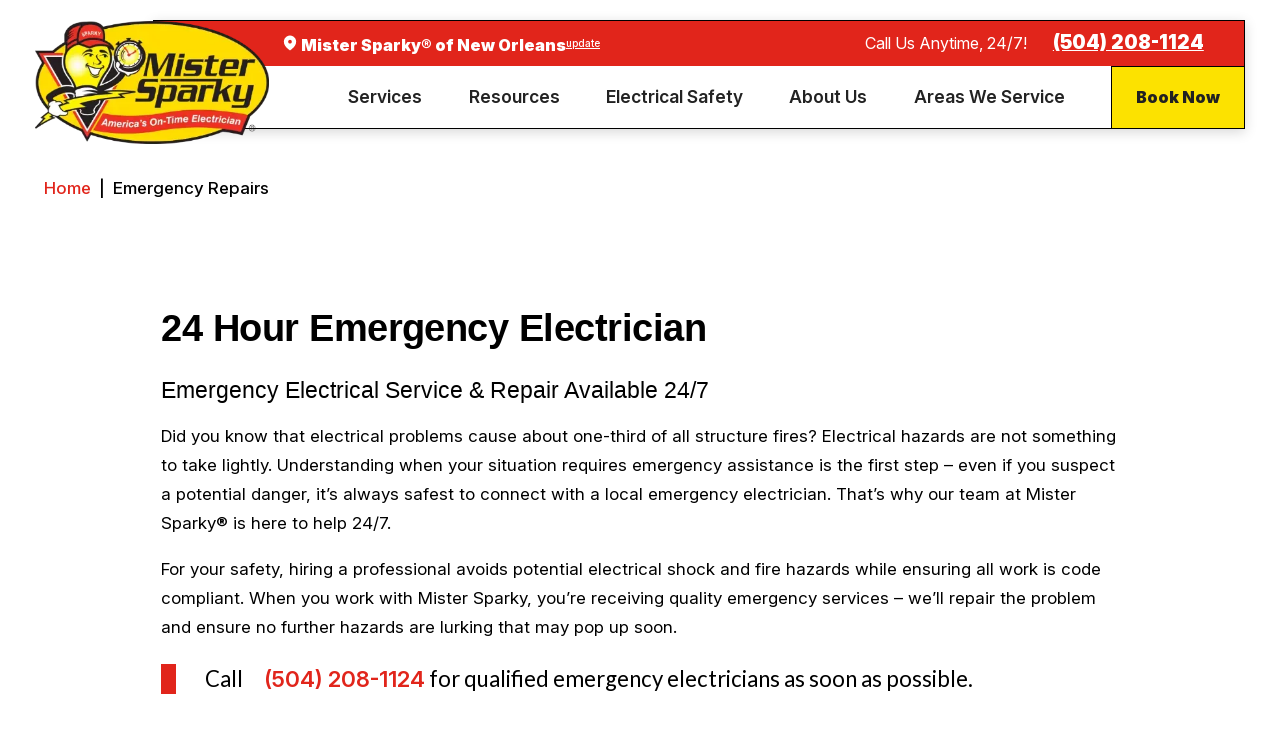

--- FILE ---
content_type: text/html; charset=utf-8
request_url: https://www.mistersparky.com/new-orleans/services/emergency-repairs/
body_size: 181798
content:
<!doctype html>
<html lang="en" dir="ltr">
<head>
<title>24/7 Emergency Electricians in Metairie, LA</title>


<link rel="canonical" href="https://www.mistersparky.com/services/emergency-repairs/">
<meta name="description" content="Need an emergency electrician in Metairie or surrounding communities? Our 24/7 team is here to assist you with prompt and reliable solutions. Contact us now for immediate assistance." />

<meta name="format-detection" content="telephone=no">



<meta property="og:url" content="https://www.mistersparky.com/new-orleans/services/emergency-repairs/">
<meta property="og:type" content="website">
<meta property="og:description" content="Need an emergency electrician in Metairie or surrounding communities? Our 24/7 team is here to assist you with prompt and reliable solutions. Contact us now for immediate assistance.">
<meta property="og:title" content="24/7 Emergency Electricians in Metairie, LA">
<meta name="viewport" content="width=device-width, initial-scale=1.0, maximum-scale=5.0">
<style type="text/css" id="theme3099">:root{--lp-color-primary:#e1251b;--lp-color-yellow:#fce200;--lp-color-darkgrey:#212121;--lp-color-text:#000;--lp-font-text:"Inter",sans-serif;--lp-font-headline:"Switzer",sans-serif;--lp-container-width:1260px;--lp-finder-cta-color:#a2ad0e;--lp-finder-cta-radius:1px;--lp-finder-cta-color-sec:#4c545c;--lp-finder-icon-color:#000;--lp-finder-marker:URL("/img/upload/mse-pin.png");--lp-finder-marker-selected:URL("/img/upload/mse-pin.png")}@media (max-width:800px){.cmp-content-col-2,.cmp-content-col-1,.two-fifths,.three-fifths,.fourth,.third,.three-fourths,.ask-experts ul li{width:100%!important;max-width:100%!important}section.mse-section .lp-row,div.mse-section .lp-row{flex-direction:column!important}}.slick-slider{position:relative;display:block;box-sizing:border-box;-webkit-touch-callout:none;-webkit-user-select:none;-khtml-user-select:none;-moz-user-select:none;-ms-user-select:none;user-select:none;-ms-touch-action:pan-y;touch-action:pan-y;-webkit-tap-highlight-color:transparent}.slick-list{position:relative;overflow:hidden;display:block;margin:0;padding:0}.slick-list:focus{outline:0}.slick-list.dragging{cursor:pointer;cursor:hand}.slick-slider .slick-list,.slick-slider .slick-track{-webkit-transform:translate3d(0,0,0);-moz-transform:translate3d(0,0,0);-ms-transform:translate3d(0,0,0);-o-transform:translate3d(0,0,0);transform:translate3d(0,0,0)}.slick-track{position:relative;left:0;top:0;display:flex;margin-left:auto;margin-right:auto}.slick-track:after,.slick-track:before{content:"";display:table}.slick-track:after{clear:both}.slick-loading .slick-track{visibility:hidden}.slick-slide{float:left;height:inherit;min-height:1px;display:none}[dir="rtl"] .slick-slide{float:right}.slick-slide img{display:block}.slick-slide.slick-loading img{display:none}.slick-slide.dragging img{pointer-events:none}.slick-initialized .slick-slide{display:block}.slick-loading .slick-slide{visibility:hidden}.slick-vertical .slick-slide{display:block;height:auto;border:1px solid transparent}.slick-arrow.slick-hidden{display:none}.slick-next,.slick-prev{position:absolute;top:50%;display:block;padding:0;height:20px;width:20px;line-height:0;font-size:0;cursor:pointer;background:0 0;color:transparent;border:none;transform:translate(0,-50%);z-index:50}.slick-next:focus .slick-next-icon,.slick-next:focus .slick-prev-icon,.slick-next:hover .slick-next-icon,.slick-next:hover .slick-prev-icon,.slick-prev:focus .slick-next-icon,.slick-prev:focus .slick-prev-icon,.slick-prev:hover .slick-next-icon,.slick-prev:hover .slick-prev-icon{opacity:1}.slick-next:focus,.slick-prev:focus{top:calc(50% - 1px)}.slick-next:focus .slick-next-icon,.slick-next:focus .slick-prev-icon,.slick-prev:focus .slick-next-icon,.slick-prev:focus .slick-prev-icon{color:orange;font-size:28px;margin-left:-2px}.slick-next.slick-disabled,.slick-prev.slick-disabled{cursor:default}.slick-next.slick-disabled .slick-next-icon,.slick-next.slick-disabled .slick-prev-icon,.slick-prev.slick-disabled .slick-next-icon,.slick-prev.slick-disabled .slick-prev-icon{opacity:0.25}.slick-next .slick-next-icon,.slick-next .slick-prev-icon,.slick-prev .slick-next-icon,.slick-prev .slick-prev-icon{display:block;color:#fff;opacity:0.75;font-family:slick;font-size:24px;line-height:1}.slick-prev{left:15px}[dir="rtl"] .slick-prev{left:auto;right:15px}.slick-next{right:15px}[dir="rtl"] .slick-next{left:15px;right:auto}.slick-slider{margin-bottom:30px}.slick-slider.slick-dotted{}.slick-dots{position:absolute;bottom:-30px;display:block;padding:0;margin:0;width:100%;list-style:none;text-align:center}.slick-dots li{position:relative;display:inline-block;margin:0 5px;padding:0}.slick-dots li button{display:block;height:20px;width:20px;margin-top:-4px;margin-left:-4px;line-height:0;font-size:0;color:transparent;border:0;background:0 0;cursor:pointer}.slick-dots li button:focus .slick-dot-icon,.slick-dots li button:hover .slick-dot-icon{opacity:1}.slick-dots li button:focus .slick-dot-icon:before{color:orange}.slick-dots li button .slick-dot-icon{color:#000;opacity:0.25}.slick-dots li.slick-active button:focus .slick-dot-icon{color:orange;opacity:1}.slick-dots li.slick-active button .slick-dot-icon{color:#000;opacity:1}.slick-dots li.slick-active button .slick-dot-icon:before{margin-top:-3px;margin-left:-2px;font-size:18px}.slick-sr-only{border:0!important;clip:rect(1px,1px,1px,1px)!important;-webkit-clip-path:inset(50%)!important;clip-path:inset(50%)!important;height:1px!important;margin:-1px!important;overflow:hidden!important;padding:0!important;position:absolute!important;width:1px!important;white-space:nowrap!important}.slick-autoplay-toggle-button{position:absolute;left:5px;bottom:-32px;z-index:10;opacity:0.75;background:0 0;border:0;cursor:pointer;color:#000}.slick-autoplay-toggle-button:focus,.slick-autoplay-toggle-button:hover{opacity:1}.slick-autoplay-toggle-button:focus{color:orange}.slick-autoplay-toggle-button .slick-pause-icon:before{content:"⏸";width:20px;height:20px;font-family:slick;font-size:18px;font-weight:400;line-height:20px;text-align:center}.slick-autoplay-toggle-button .slick-play-icon:before{content:"▶";width:20px;height:20px;font-family:slick;font-size:18px;font-weight:400;line-height:20px;text-align:center}ul.slick-dots{bottom:-44px}.slick-dots li{width:20px;height:20px}.slick-dots li button:before{font-family:'slick';font-size:80px;line-height:32px;position:absolute;top:0;left:0;width:20px;height:20px;content:'•';text-align:center;color:#000;-webkit-font-smoothing:antialiased;-moz-osx-font-smoothing:grayscale}.slick-dots li button:before{font-size:75px;color:#000}.slick-dots li.slick-active button:before{color:var(--lp-color-yellow)}@media screen and (min-width:1921px){html{position:relative;z-index:1;font-size:calc(18px + (22 - 18) * ((100vw - 1921px) / (3840 - 1921)))}html.x1{font-size:calc((18px + (22 - 18) * ((100vw - 1921px) / (3840 - 1921))) * 1.5)}html.x2{font-size:calc((18px + (22 - 18) * ((100vw - 1921px) / (3840 - 1921))) * 2)}html body{margin:0 auto}}@media screen and (max-width:1600px){html{font-size:calc(15px + (18 - 15) * ((100vw - 1281px) / (1600 - 1281)))}html.x1{font-size:calc((15px + (18 - 15) * ((100vw - 1281px) / (1600 - 1281))) * 1.5)}html.x2{font-size:calc((15px + (18 - 15) * ((100vw - 1281px) / (1600 - 1281))) * 2)}}@media screen and (max-width:1280px){html{font-size:calc(14px + (17 - 14) * ((100vw - 801px) / (1280 - 801)))}html.x1{font-size:calc((14px + (17 - 14) * ((100vw - 801px) / (1280 - 801))) * 1.5)}html.x2{font-size:calc((14px + (17 - 14) * ((100vw - 801px) / (1280 - 801))) * 2)}}@media screen and (max-width:800px){html{font-size:calc(16px + (18 - 16) * ((100vw - 501px) / (800 - 501)))}html.x1{font-size:calc((16px + (18 - 16) * ((100vw - 501px) / (800 - 501))) * 1.5)}html.x2{font-size:calc((16px + (18 - 16) * ((100vw - 501px) / (800 - 501))) * 2)}}@media screen and (max-width:500px){html{font-size:calc(15px + (17 - 15) * ((100vw - 320px) / (500 - 320)))}html.x1{font-size:calc((15px + (17 - 15) * ((100vw - 320px) / (500 - 320))) * 1.5)}html.x2{font-size:calc((15px + (17 - 15) * ((100vw - 320px) / (500 - 320))) * 2)}}*{box-sizing:border-box!important;-webkit-font-smoothing:antialiased;-moz-osx-font-smoothing:grayscale}body{font-size:100%;margin:0;background-color:#fff;font-family:var(--lp-font-text);line-height:1.75;-webkit-font-smoothing:antialiased}@media (max-width:500px){body{line-height:1.6}}h1,.st-h1,h2,.st-h2,h3,.st-h3,h4,.st-h4,h5,.st-h5,h6,.st-h6{line-height:1.2;margin:0;color:var(--lp-color-text)}h1,.st-h1{font-family:var(--lp-font-headline);font-size:2.5rem;letter-spacing:-0.031rem;line-height:1.2;font-weight:800;text-transform:none;word-break:break-word;margin-bottom:1rem}h1 span,.st-h1 span{display:block}h2,.st-h2,h3,.st-h3,h4,.st-h4,h5,.st-h5,h6,.st-h6{margin-top:0;margin-bottom:1rem}h2,.st-h2{font-family:var(--lp-font-headline);font-size:34px;letter-spacing:0em;line-height:1.333;font-weight:500;text-transform:none}h3,.st-h3{font-family:"Lato",sans-serif;font-size:1.5rem;letter-spacing:0em;line-height:1.3;font-weight:900;text-transform:none}h4,.st-h4{font-family:"Lato",sans-serif;font-size:1.3rem;letter-spacing:0em;line-height:1.333;font-weight:400;text-transform:none}h5,.st-h5{font-family:var(--lp-font-headline);font-size:1.125rem;letter-spacing:0em;line-height:1.33;font-weight:700;text-transform:none}h6,.st-h6{font-family:var(--lp-font-headline);font-size:1rem;letter-spacing:0em;line-height:1.25;font-weight:700;text-transform:none}.st-big-txt{margin-top:0;font-family:var(--lp-font-headline);font-size:6.625rem;letter-spacing:-0.118rem;line-height:1;font-weight:900;text-transform:none;word-break:break-word}.st-co-txt{font-family:var(--lp-font-headline);font-size:3rem;letter-spacing:-0.054rem;line-height:1.25;font-weight:900;text-transform:none;word-break:break-word}@media screen and (max-width:1600px){h1,.st-h1{font-size:calc(2.5rem * 0.95)}.st-big-txt{font-size:calc(6.625rem * 0.85)}.st-co-txt{font-size:calc(3rem * 0.9)}}@media screen and (max-width:1280px){h1,.st-h1{font-size:calc(2.5rem * 0.9)}h3,.st-h3{font-size:calc(1.5rem * 0.9)}.st-big-txt{font-size:calc(6.625rem * 0.75)}.st-co-txt{font-size:calc(3rem * 0.9)}.fnt_phn{font-size:calc(1.125rem * 0.8)}}@media screen and (max-width:800px){h1,.st-h1{font-size:calc(2.5rem * 0.7)}h2,.st-h2{font-size:calc(1.5rem * 0.9)}h4,.st-h4{font-size:calc(1.3rem * 1)}.st-big-txt{font-size:calc(6.625rem * 0.6)}.st-co-txt{font-size:calc(3rem * 0.7)}.fnt_phn{font-size:calc(1.125rem * 0.75)}}@media screen and (max-width:500px){h1,.st-h1{font-size:calc(2.5rem * 0.7)}h2,.st-h2{font-size:calc(1.5rem * 0.75)}h3,.st-h3{font-size:calc(1.5rem * 0.8)}h4,.st-h4{font-size:calc(1.3rem * 1)}h5,.st-h5{font-size:calc(1.125rem * 1)}.st-big-txt{font-size:calc(6.625rem * 0.5)}.st-co-txt{font-size:calc(3rem * 0.55)}.fnt_phn{font-size:calc(1.125rem * 0.7)}}@media screen and (max-width:380px){.st-big-txt{font-size:calc(6.625rem * 0.47)}}.st-preheadline{font-family:var(--lp-font-headline);letter-spacing:-0.031rem;line-height:1.2;font-weight:900;text-transform:none;word-break:break-word;color:#ffdd10!important;box-sizing:border-box;display:block;font-size:0.9em;text-decoration:none}@media screen and (max-width:380px){.st-preheadline{font-size:18px}}.st-disclaimer{font-size:14px!important;font-weight:400!important}.st-big-txt.txt-shadow{text-shadow:6px 3px 10px rgba(0,0,0,0.8)}.txt-shadow{text-shadow:0px 3px 6px rgba(0,0,0,0.8)}figure{margin:0}p,span{-webkit-user-select:text!important;-khtml-user-select:text!important;-moz-user-select:text!important;-ms-user-select:text!important;user-select:text!important}a{font-family:var(--lp-font-text);display:inline;color:var(--lp-color-primary);cursor:pointer;transition:color 0.3s ease 0s;text-decoration:none}a:hover,a:focus,a:active{text-decoration:none;color:var(--lp-color-text)}u{text-decoration:underline}img{height:auto;border:0;outline:none;border:none;max-width:100%;object-fit:cover}ul,ol{margin-bottom:var(--lp-sp-sm);margin-top:var(--lp-sp-sm);padding-left:0}li{margin:0;padding:0}video{-webkit-filter:none;transition:filter 0.3s ease 0.3s;display:block;max-width:100%}video[poster]{object-fit:cover}button{background-color:unset;border:unset;cursor:pointer}svg{max-width:100%;max-height:100%;fill:black}.st-container,.st-container-sm,.st-container-lg,.st-container-fld,.mn_wd,.mn_tn{width:100%;max-width:100%;margin:0 auto;position:relative;padding-left:calc((20 * 1px) + (60 - 20) * ((100vw - 320px) / (1920 - 320)));padding-right:calc((20 * 1px) + (60 - 20) * ((100vw - 320px) / (1920 - 320)));padding-top:0;padding-bottom:0}.st-container,.st-container-lg,.mn_wd{max-width:calc(75rem + calc((20 * 1px) + (60 - 20) * ((100vw - 320px) / (1920 - 320))) * 2)}.st-container-sm,.mn_tn{max-width:calc(56.313rem + calc((20 * 1px) + (60 - 20) * ((100vw - 320px) / (1920 - 320))) * 2)}@media screen and (min-width:1601px){.st-container-lg{max-width:calc(86rem + calc((20 * 1px) + (60 - 20) * ((100vw - 320px) / (1920 - 320))) * 4)!important}.st-container.container-left,.st-container.container-right{max-width:calc(86rem + calc((20 * 1px) + (60 - 20) * ((100vw - 320px) / (1920 - 320))) * 4)!important}}@media screen and (min-width:1025px) and (max-width:1600px){.st-container-lg{max-width:calc(75rem + calc((20 * 1px) + (60 - 20) * ((100vw - 320px) / (1920 - 320))) * 4)!important}}@media screen and (min-width:1025px){.st-container.container-left,.st-container.container-right{max-width:calc(75rem + calc((20 * 1px) + (60 - 20) * ((100vw - 320px) / (1920 - 320))) * 4)}}@media screen and (min-width:801px){.st-container.container-left,.st-container-lg.container-left{margin-left:0;padding-left:0}.st-container.container-right,.st-container-lg.container-right{margin-right:0;padding-right:0}}@media screen and (max-width:1024px){.st-container,.st-container-sm,.st-container-lg,.st-container-fld,.mn_wd,.mn_tn{width:100%;max-width:100%}.mdl-content-w-sidebar.first.mse-section{padding-top:30px}section:not(.mse-section) .rsp_pd{padding:calc((50 * 1px) + (136 - 50) * ((100vw - 320px) / (1920 - 320))) calc((20 * 1px) + (60 - 20) * ((100vw - 320px) / (1920 - 320)))!important}.mse-section .rsp_pd{padding-left:calc((20 * 1px) + (60 - 20) * ((100vw - 320px) / (1920 - 320)));padding-right:calc((20 * 1px) + (60 - 20) * ((100vw - 320px) / (1920 - 320)))}.st-container,.mn_wd{padding-left:calc((50 * 1px) + (136 - 50) * ((100vw - 320px) / (1920 - 320))) calc((20 * 1px) + (60 - 20) * ((100vw - 320px) / (1920 - 320)))!important;padding-right:calc((50 * 1px) + (136 - 50) * ((100vw - 320px) / (1920 - 320))) calc((20 * 1px) + (60 - 20) * ((100vw - 320px) / (1920 - 320)))!important}}@media all and (-ms-high-contrast:none),(-ms-high-contrast:active){[class*="mn_"]{padding-left:60px;padding-right:60px}.st-container,.mn_wd{max-width:calc(75rem + 60px * 2)}.st-container-sm,.mn_tn{max-width:calc(56.313rem + 60px * 2)}}section.mse-section:not(.dark-bg),div.mse-section:not(.dark-bg){padding-top:0!important;padding-bottom:0!important;margin-top:calc((50 * 1px) + (136 - 50) * ((100vw - 320px) / (1920 - 320)))!important;margin-bottom:calc(calc((50 * 1px) + (136 - 50) * ((100vw - 320px) / (1920 - 320))) * 0.8)!important}#page-home section.mse-section:not(.dark-bg),#page-home div.mse-section:not(.dark-bg){margin-top:calc(calc((50 * 1px) + (136 - 50) * ((100vw - 320px) / (1920 - 320))) * 0.8)!important;margin-bottom:calc(calc((50 * 1px) + (136 - 50) * ((100vw - 320px) / (1920 - 320))) * 0.8)!important}section.mse-section.values-list{margin-top:70px!important}.lp-align-center{align-items:center!important}.lp-just-center{justify-content:center!important}.lp-just-space{justify-content:space-between!important}.lp-show-mobile{display:none!important}@media screen and (max-width:768px){.lp-hide-mobile{display:none!important}.lp-show-mobile{display:block!important}.lp-row.lp-show-mobile{display:flex!important}}svg .fill-white{fill:#ffffff}svg .fill-border{fill:rgba(0,0,0,0.2)}svg .fill-secondary{fill:var(--lp-color-yellow)}svg .fill-dark{fill:#343434}svg .fill-light{fill:#f2f2f2}.red-bg{background-color:#e1251b}.red-bg a,.red-bg span{color:#ffffff}.dark-bg{background-color:#212121;color:#ffffff}.dark-bg p,.dark-bg span,.dark-bg strong{color:#ffffff!important}[data-src].lazyloaded{filter:unset;-webkit-filter:unset}picture{display:block;position:relative;width:100%}picture.img-cover img{position:absolute;left:0;top:0;width:100%;height:100%;object-fit:cover}picture.img-contain img{object-fit:contain}picture img::after{content:"";display:block;width:100%}picture img[src*=".jpg"]{object-fit:cover}picture.video-content-img img{transform:scale(1.15);transform-origin:right center}picture.video-content-img:after{padding-bottom:100%;content:"";display:block;width:100%}.lp-overlay{position:absolute;top:0;left:0;width:100%;height:100%}.img-bg{position:absolute;left:0;top:0;width:100%;height:100%;overflow:hidden;pointer-events:none}.lp-photo-wrapper{position:relative}.lp-object-fit-cover{object-fit:cover;position:absolute;left:50%;top:50%;width:100%;height:100%;-webkit-transform:translate(-50%,-50%);-ms-transform:translate(-50%,-50%);transform:translate(-50%,-50%)}.youtube-video{aspect-ratio:16 / 9;width:100%}.sr-only{position:absolute;width:1px;height:1px;clip:rect(0,0,0,0);overflow:hidden;padding:0;margin:-1px;border:0}.skip_link{font-size:1.3em;font-weight:600;position:absolute;width:1px;height:1px;margin:-1px;padding:0;overflow:hidden;clip:rect(0,0,0,0);border:0;color:#484848;background:#fff}.skip_link:focus{display:block;width:auto;height:auto;-webkit-box-shadow:0 0 2px 2px rgba(0,0,0,0.6);color:#484848;position:absolute;margin:0;padding:10px;clip:unset;background:#fff;text-decoration:underline;z-index:9999}.ada-hidden{position:absolute;left:-10000px;top:auto;width:1px;height:1px;overflow:hidden}.hvr-scale{transform:none;transform-origin:50% 50%;transition:all 0.3s ease 0s!important}@media screen and (min-width:1025px){.hvr-scale:hover,.hvr-scale:focus{transform:scale(0.85,0.85)}}button{margin:0;padding:0;border:none;outline:none;cursor:pointer;font-size:inherit;line-height:inherit;font-family:inherit;background-color:transparent}.btn{cursor:pointer;position:relative;z-index:0;display:inline-block;text-align:center;align-items:center;text-shadow:none;padding:0.95rem 1.938rem 0.95rem 1.938rem;transition:background-color 0.3s ease 0s,color 0.3s ease 0s,border-color 0.3s ease 0s}.btn{cursor:pointer;position:relative;z-index:0;display:inline-block;text-align:center;align-items:center;text-shadow:none;padding:0.95rem 1.938rem 0.95rem 1.938rem;transition:background-color 0.3s ease 0s,color 0.3s ease 0s,border-color 0.3s ease 0s}.btn.v1{font-family:var(--lp-font-headline);font-size:1.125rem;letter-spacing:0em;line-height:1.333;font-weight:900;text-transform:none;color:#212121;background-color:#fce200;position:relative;opacity:1}.btn.v1:before,.btn.v1:after{content:"";position:absolute;width:100%;height:100%;bottom:0;right:0}.btn.v1:before{background-color:#fce200;border:2px solid #fce200;z-index:-1;transition:background-color 0.3s ease 0s,border-color 0.3s ease 0s}.btn.v1:after{transform:translate(0.4rem,0.4rem);background-color:#000000;box-shadow:0px 3px 6px rgba(0,0,0,0.26);z-index:-2;transition:transform 0.3s ease 0s}.btn.v2{font-family:var(--lp-font-headline);font-size:1.125rem;letter-spacing:0em;line-height:1.333;font-weight:900;text-transform:none;color:#212121;background-color:#fce200;border:2px solid #000000}.btn.v2.alt{border-width:1px}.txt-btn{font-family:var(--lp-font-headline);font-size:1.125rem;letter-spacing:0em;line-height:1.333;font-weight:900;text-transform:none;cursor:pointer;display:inline-block;padding-right:1rem;padding-bottom:0.2rem;position:relative;color:#e1251b}.txt-btn.no-arrw{padding-right:0}.txt-btn:before{content:" ";display:block;position:absolute;width:1.063rem;height:1.063rem;bottom:0.5rem;right:-0.15rem;background:url(/sb-mistersparky/images/mse-lightning-bullet-red.svg);opacity:0;transition:opacity 0.5s ease 0s}.txt-btn.no-svg:before{display:none}.txt-btn:after{content:" ";display:block;position:absolute;height:3px;bottom:0;width:calc(100% - 1rem);transition:width 0.3s ease 0s,background-color 0.3s ease 0s;background-color:#e1251b}.txt-btn.no-svg:after{width:100%}@media screen and (min-width:1025px){a:hover .btn,a:focus .btn,.btn:hover,.btn:focus{text-decoration:underline;color:#ffffff}.btn.v1:hover::before,.btn.v1:focus::before,a:hover .btn.v1::before,a:focus .btn.v1::before{background-color:#e1251b;border-color:#e1251b}.btn.v1:hover::after,.btn.v1:focus::after,a:hover .btn.v1::after,a:focus .btn.v1::after{transform:translate(0)}.btn.v2:hover,.btn.v2:focus,a:hover .btn.v2,a:focus .btn.v2{background-color:#e1251b}.txt-btn:hover,.txt-btn:focus{color:#e1251b}.txt-btn:hover:before,a:hover .txt-btn:before{opacity:1}.txt-btn:hover:after,a:hover .txt-btn:after{background-color:#e1251b;width:100%}}@media screen and (max-width:1024px){.btn:hover,.btn:focus,.btn:active,a:hover .btn,a:focus .btn,a:active .btn,.txt-btn:hover,.txt-btn:focus,.txt-btn:active,a:hover .txt-btn,a:focus .txt-btn,a:active .txt-btn{opacity:0.6}}.contact-form ul.errorlist{display:none}.form-error input,.form-error select{border-color:red}@media screen and (max-width:1600px){}.st-txt-upp{text-transform:uppercase}.st-txt-lwr{text-transform:lowercase}.st-txt-bld{font-weight:bold}.st-txt-udr{text-decoration:underline}.st-txt-lf{text-align:left}.st-txt-rt{text-align:right}.st-txt-ctr{text-align:center}img.st-img-centered{margin-left:auto;margin-right:auto}.st-vrt-ctr{align-items:center}.st-blk{display:block}.st-inl li{display:inline-block}.lp-hide{display:none!important}.lp-show{display:block!important}.st-dsc{font-size:14px}.sec-first,.find-location:first-of-type{padding-top:calc((50 * 1px) + (136 - 50) * ((100vw - 320px) / (1920 - 320)));padding-bottom:calc((50 * 1px) + (136 - 50) * ((100vw - 320px) / (1920 - 320)))}.hvr_scl-itm,.hvr_scl-itm .itm{transform:none;transform-origin:50% 50%;transition:all 0.3s ease 0s!important}@media screen and (min-width:1025px){.hvr_scl-itm:hover,.hvr_scl-itm:focus,.hvr_scl-itm:hover .itm,.hvr_scl-itm:focus .itm{transform:scale(0.85,0.85)}}.header{background-color:transparent;transition:background-color 0.3s ease 0s;padding-top:calc(1rem * 1.2);padding-left:calc(calc((20 * 1px) + (60 - 20) * ((100vw - 320px) / (1920 - 320))) * 0.8);padding-right:calc(calc((20 * 1px) + (60 - 20) * ((100vw - 320px) / (1920 - 320))) * 0.8)}.header .hdr-ftr-logo-wrap>img{max-width:234px;position:absolute;top:0;left:-7rem;transform-origin:top center}#mseHeader{position:absolute;z-index:10;width:100%;left:0;top:0}.header .top-bar{padding-right:calc(calc((20 * 1px) + (60 - 20) * ((100vw - 320px) / (1920 - 320))) * 0.4)}.header .bottom-bar{display:flex;justify-content:flex-end;align-items:center;background:white}.header .top-bar,.header .bottom-bar{padding-left:10rem;z-index:1}.header .hdr-ftr-top-in{background:white}.el-tab-box .el-tab-panel:not(.active),.el-tab-box .el-panel:not(.active){display:none;visibility:hidden}.el-tab-box.selected .el-panel{display:block!important;visibility:visible!important}.header .hdr-main-nav>nav>ul{align-items:center}.header .hdr-ftr-logo-wrap{max-width:245px}.hdr-ftr-cta{min-width:12rem}.header .bottom-bar .geoip-appointment-btn{align-self:stretch}.header .bottom-bar .btn.hdr-ftr-cta{padding-left:0.6rem;padding-right:0.6rem;margin-right:-1px;margin-bottom:-1px;flex:0 0 auto;align-items:center;display:flex;align-self:stretch;justify-content:center;flex-grow:1;height:100%}.header ul li a{outline:none;line-height:1.2}.header .sec-nav ul{display:flex;align-items:center;justify-content:flex-end}.header .sec-nav ul li{margin-right:3rem}.header .sec-nav ul li{margin-right:3rem}.header .sec-nav a{transition:color 0.3s ease 0s,opacity 0.3s ease 0s}.header .sec-nav a:hover{color:var(--lp-color-yellow);text-decoration:underline}.header .sec-nav a.hdr-topnav-location{font-size:1rem;line-height:1.75;font-weight:700;font-family:var(--lp-font-headline)}.header .sec-nav a.hdr-topnav-changeloc{text-decoration:underline;font-weight:400;margin-left:1rem;font-family:var(--lp-font-text)}.header .sec-nav a.hdr-topnav-careers{font-weight:600;font-family:var(--lp-font-headline);line-height:1.7}.hdr-phone small{font-size:1em;margin-right:calc(1rem * 1.2)}.hdr-phone a{font-family:var(--lp-font-headline);font-size:1.125rem;letter-spacing:0em;line-height:1.333;font-weight:900;text-decoration:underline}.hdr-phone a:hover{cursor:pointer}.fly-nv{position:relative;width:100%}.header .hdr-main-nav ul li a{color:#222}.header .hdr-main-nav ul[role="menubar"]>li{margin-right:3rem}.header .hdr-main-nav .el-tab{font-size:1.1em;transition:transform 0.3s ease 0s,color 0.3s ease 0s}.header .hdr-main-nav .el-tab.active{transform:rotateX(180deg)}.header .menu-btn{position:relative;cursor:pointer;padding:1.3rem 1.7rem;z-index:1}.header .phone-mbl{padding:0.5rem 1.7rem 0;font-size:1.4rem}.header .phone-mbl svg{color:#000000!important}.header .menu-btn svg{font-size:1.778rem;fill:#000000!important}.header .menu-btn.mbl{position:fixed;bottom:1em;left:1em;z-index:3;border-radius:50%;transition:transform 0.3s ease 0s;transform:translate(0,0)}.header-hide:not(.menu-open) .header .menu-btn.mbl,.menu-open .header .menu-btn.mbl{transform:translate(0,5em)}.el-tab{cursor:pointer;text-align:right}.el-tab .tb-arw{transition:transform 0.3s ease 0s;transform-origin:50% 50%}.el-tab.active .tb-arw{transform:rotate(180deg)}.header .fly-nv:not(.active){display:none;visibility:hidden}.el-panel.sld{transition:height 0.5s ease 0s,margin 0.5s ease 0s,padding 0.5s ease 0s!important}@media screen and (min-width:800px){.header{padding-left:9rem;padding-top:calc(1rem * 1.2)}.header .hdr-main-nav{padding-top:0;padding-bottom:0;display:flex;visibility:visible;width:100%;justify-content:flex-end;position:relative}.header .hdr-main-nav ul li a{font-size:0.95rem!important}.hdr-main-nav>ul>li.selected>a{color:#fce200}.header .hdr-main-nav .el-tab.lvl-1,.header .hdr-main-nav .fly-nv .el-tab{display:none}.header .bottom-bar ul:not(.fly-nv){display:flex;align-items:center;justify-content:center}.header .bottom-bar ul:not(.fly-nv) li{margin-right:1rem}.header .fly-nv{position:absolute;right:-1px;top:calc(100% - 1px);opacity:0;visibility:hidden;overflow:visible;display:block!important;transition:visibility 0s ease 0.3s,opacity 0.3s ease 0s!important;column-count:3;padding-top:4rem;background-color:white;border:1px solid black}.header .fly-nv .ttl{position:absolute;top:0;left:0;padding:calc(1rem * 0.8) calc(calc((20 * 1px) + (60 - 20) * ((100vw - 320px) / (1920 - 320))) * 0.6);font-family:var(--lp-font-headline);font-size:1.125rem;line-height:1.33;font-weight:700;color:#ffffff;background:#000}.header li:hover .fly-nv,.header .active .fly-nv{opacity:1;visibility:visible!important;transition:visibility 0s ease 0s,opacity 0.3s ease 0s!important}}@media screen and (min-width:1400px){.header .bottom-bar ul:not(.fly-nv) li{margin-right:1.3rem}.header .hdr-main-nav ul li a{font-size:1.025rem!important}}@media screen and (min-width:1610px){.header .bottom-bar ul:not(.fly-nv) li{margin-right:3rem}.header .hdr-main-nav ul li a{font-size:1.125rem!important}}@media screen and (max-width:1400px){.header .hdr-main-nav ul[role="menubar"]>li{margin-right:1.7rem}.header span.rlt{font-size:1.025rem}}@media screen and (max-width:800px){.header{padding:0}.header .bottom-bar{background:transparent}.header .wrppr{display:flex;justify-content:space-between;align-items:middle}.header .hdr-ftr-top-in{display:flex;justify-content:space-between;align-items:center;z-index:1}.header .hdr-ftr-logo-wrap>img{width:calc((139 * 1px) + (245 - 139) * ((100vw - 320px) / (1920 - 320)));position:absolute;top:1.5rem;left:50%;transform:translateX(-50%);z-index:1}.header .hdr-main-nav{display:block;position:fixed;width:100%;height:100vh;left:0;top:0;z-index:2;overflow:auto;padding-bottom:4em;transform:translateX(-100%);transition:transform 0.3s ease 0s,visibility 0s ease 0.3s;box-shadow:0.1em 0.1em 1em rgba(0,0,0,0.2);background-color:#ffffff;visibility:hidden;padding-top:calc(calc((50 * 1px) + (136 - 50) * ((100vw - 320px) / (1920 - 320))) * 0.6)}.menu-open.header .hdr-main-nav{transform:translateX(0);transition:transform 0.3s ease 0s,visibility 0s ease 0s;visibility:visible}.close-btn svg,.el-tab svg{color:var(--lp-color-primary)}.header .hdr-main-nav .el-panel{transition:visibility 0s ease 1s}.header .hdr-main-nav .active.el-panel{transition:visibility 0s ease 0s;border:1px solid black}.header .hdr-main-nav>ul:not(.menu-btn):not(.menu-nav){display:block}.header .hdr-main-nav>ul{width:90%;max-width:30em;margin-left:auto;margin-right:auto}.header .hdr-main-nav>ul:not(.menu-btn):not(.menu-nav)>li{margin-left:0;margin-right:0;border-bottom:1px solid rgba(0,0,0,0.2);align-content:space-around;display:flex;align-items:center;flex-wrap:wrap;flex:1 1 auto}.header .hdr-main-nav>ul:not(.menu-btn):not(.menu-nav)>li:last-of-type{border:none}.header .hdr-main-nav a:not(.btn){display:block;font-size:1.35rem;padding-top:0.5em;padding-bottom:0.5em;margin-left:0;text-align:left;flex:1 1 auto;align-self:stretch}.header .hdr-main-nav a.lvl-3{font-size:1.2rem}.header .hdr-main-nav ul[role="menubar"]>li{margin-right:3rem}.header .hdr-main-nav>ul>li>a span{padding-top:0;padding-bottom:0;z-index:1;position:relative}.header .hdr-main-nav .fly-nav{display:none}.header .bottom-bar ul li{line-height:1}.header .bottom-bar .btn.hdr-ftr-cta{display:inline-block;border:2px solid black}}.lp-show-mobile-hdr{display:none!important}@media screen and (max-width:800px){.lp-hide-mobile-hdr{display:none!important}.lp-show-mobile-hdr{display:block!important}.lp-row.lp-show-mobile-hdr{display:flex!important}}.hdr-topnav-local.lp-row.lp-show-mobile-hdr{justify-content:flex-end;padding:5px 15px;align-items:center}.hdr-topnav-local.lp-row.lp-show-mobile-hdr span,.hdr-topnav-local.lp-row.lp-show-mobile-hdr .st-h6{font-size:14px;display:inline-block;margin:0}.hdr-topnav-local.lp-row.lp-show-mobile-hdr a{display:inline-block;font-size:14px;margin-left:15px}@media screen and (max-width:400px){.hdr-topnav-local.lp-row.lp-show-mobile-hdr span,.hdr-topnav-local.lp-row.lp-show-mobile-hdr .st-h6,.hdr-topnav-local.lp-row.lp-show-mobile-hdr a{font-size:13px}}.ftr-topnav-local{display:flex;justify-content:space-between}.ftr-topnav-local div{margin-right:calc(1rem* 1.6)}.ftr-logo{transform:none;transform-origin:50% 50%;transition:all 0.3s ease 0s!important;z-index:1;height:auto!important;max-width:234px;position:absolute;top:0;left:-8rem}header .top-bar,footer .top-bar{padding-top:calc(1rem * 0.4);padding-bottom:calc(1rem * 0.4);align-items:stretch;align-content:space-around;display:flex;justify-content:flex-end;color:#ffffff;padding-left:8rem}footer .bottom-bar{align-content:space-around;display:flex;align-items:center;padding-left:8rem}footer .bottom-bar nav{flex:1 1 auto}footer .bottom-bar ul{list-style:none;padding:0;margin:0;padding-top:calc(1rem * 0.4);padding-bottom:calc(1rem * 0.4);align-content:space-around;display:flex;justify-content:flex-end;align-items:center;flex-wrap:wrap}footer .bottom-bar ul li{flex:0 0 auto;display:list-item;text-align:-webkit-match-parent;padding-top:calc(1rem * 0.4);padding-bottom:calc(1rem * 0.4)}footer .bottom-bar ul li a{padding-right:1.8rem;padding-left:1.8rem;color:#212121;padding-bottom:calc(1rem * 0.4);padding-top:calc(1rem * 0.4)}footer .bottom-bar{align-content:space-around;display:flex;align-items:center;padding-left:8rem;min-height:81px;background-color:#F7F7F7}footer .bottom-bar nav{flex:1 1 auto}footer .bottom-bar .btn.hdr-ftr-cta{flex:0 0 auto;align-items:center;display:flex;align-self:stretch;justify-content:center}.hdr-ftr-top{padding-left:8rem}.hdr-ftr-top-in{box-shadow:0px 3px 12px rgba(0,0,0,0.16);border:1px solid #000000;position:relative}.hdr-ftr-top .top-bar{position:relative;padding-top:calc(1rem * 0.4);padding-bottom:calc(1rem * 0.4);align-items:stretch;align-content:space-around;display:flex;justify-content:flex-end;color:#ffffff;padding-left:8rem}.hdr-ftr-top footer .bottom-bar{align-content:space-around;display:flex;align-items:center;padding-left:8rem;min-height:81px}footer .top-bar small,footer .top-bar a{font-weight:400;color:white}.ftr-bottom .st-container{padding-bottom:calc(1rem * 1.8);padding-top:calc(1rem * 1.8)}.ftr-bottom .top-bar{padding:calc(1rem * .4);justify-content:flex-end;position:relative;align-items:center;min-height:45px}.ftr-bottom .top-bar .ftr-top-bar-in{flex-grow:1;display:flex;justify-content:center;align-items:center}.ftr-bottom .ftr-bar-center{font-size:15px;display:inline-block}.ftr-bottom-info{text-align:center}.ftr-bottom-info span{display:block;color:#bcbec7!important}.ftr-bottom-info nav{margin-top:calc(calc((30 * 1px) + (45 - 30) * ((100vw - 320px) / (1920 - 320))) * 0.2)}.ftr-bottom-info nav ul{width:calc(100% + calc(2rem * 0.5));left:calc(calc(2rem * 0.5) * -0.5);margin-top:calc(calc(2rem * 0.5) * -0.5);margin-bottom:calc(calc(2rem * 0.5) * -0.5);text-align:center}.ftr-bottom-info nav ul li{flex:0 1 auto;color:#bcbec7!important}.ftr-bottom-info nav ul li a{color:#bcbec7!important;text-decoration:underline;font-family:"Roboto",sans-serif;font-size:15px;margin:0}.ftr-social{align-content:space-around;display:flex;align-items:center;flex:0 0 auto;width:20.4rem}.ftr-social ul{list-style:none;padding:0;margin:0;margin-left:1rem;align-content:space-around;display:flex;justify-content:center;align-items:center;flex-wrap:wrap;position:relative;width:calc(100% + calc(2rem * 0.5));left:calc(calc(2rem * 0.5) * -0.5);margin-top:calc(calc(2rem * 0.5) * -0.5);margin-bottom:calc(calc(2rem * 0.5) * -0.5)}.ftr-social ul li{margin:calc((calc(2rem * 0.5) - 0.111rem) * 0.5);flex:0 1 auto}.ftr-social ul li a{text-decoration:none;transition:color 0.3s ease 0s;display:block}.ftr-social ul li a:hover{text-decoration:none;cursor:pointer}.ftr-social ul li a:hover svg{color:var(--lp-color-yellow);fill:currentColor}.ftr-social ul li a svg{color:#ffffff;height:1em;width:1em;fill:currentColor;display:block;font-size:1.2em;transition:transform 0.3s ease 0s}.ftr-phone{padding-left:calc(calc((20 * 1px) + (60 - 20) * ((100vw - 320px) / (1920 - 320))) * 0.8);padding-right:calc(calc((20 * 1px) + (60 - 20) * ((100vw - 320px) / (1920 - 320))) * 0.8);align-content:space-around;display:flex;align-items:center}.ftr-phone small{font-size:13px;margin-right:calc(1rem * 1.6)}.ftr-phone a{text-decoration:none;transition:color 0.3s ease 0s;font-family:var(--lp-font-headline);font-size:1.125rem;letter-spacing:0em;line-height:1.333;font-weight:900;white-space:nowrap;color:#ffffff}ul.ftr-info{justify-content:center;align-items:center;display:flex;flex-wrap:wrap;flex-grow:1}ul.ftr-info li{margin-right:calc(1rem * 1.6);margin-left:calc(1rem * 1.6)}ul.ftr-info li p{margin:0;line-height:1.5}ul.ftr-info .ftr-location p{max-width:356px}ul.ftr-info a:hover,ul.ftr-info a:hover small{color:var(--lp-color-yellow)}.ftr-payments{align-self:flex-end;display:flex;align-items:center}.ftr-payments p{margin:0}.ftr-payments img{width:3.063rem;filter:grayscale(100%);margin-left:calc(1rem * 0.2)}@media screen and (min-width:1281px){.ftr-bottom .ftr-bar-center{position:absolute;top:50%;left:50%;transform:translate(-50%,-50%)}}@media screen and (min-width:1025px){footer .bottom-bar .btn.hdr-ftr-cta{border:0;border-left:1px solid black;width:14.4rem}.ftr-bottom{margin-top:calc(1rem * 1.8);margin-bottom:calc(calc((50 * 1px) + (136 - 50) * ((100vw - 320px) / (1920 - 320))) * 0.4)}}@media screen and (min-width:801px) and (max-width:1280px){.ftr-bottom .ftr-bar-center{position:absolute;left:15px}}@media screen and (max-width:1024px){footer .st-container-fld,.hdr-ftr-top{padding:0}footer .hdr-ftr-logo-wrap{position:relative}footer .ftr-logo{margin-top:-4rem;position:relative;top:auto;left:50%;transform:translate(-50%,0)}footer .hdr-ftr-top{padding-left:0}footer .hdr-ftr-top .top-bar{padding-top:1rem;padding-bottom:5rem;padding-left:0;justify-content:space-between;align-items:flex-start}footer .hdr-ftr-top .bottom-bar{padding-left:0;flex-wrap:wrap}.ftr-social{width:auto}footer .bottom-bar .btn.hdr-ftr-cta{width:100%;justify-content:center;border:0;border-top:1px solid black}footer .st-container-fld{padding:0!important}}@media screen and (max-width:800px){.ftr-bottom .st-container{padding-bottom:calc(1rem * 5.8);padding-top:calc(1rem * 1.8)}ul.ftr-info{flex-direction:column;justify-content:center}ul.ftr-info li{width:100%;text-align:center;margin:10px 0}ul.ftr-info li.ftr-change-location{margin-top:0}.ftr-bottom .ftr-bar-center{justify-content:center;display:block;width:100%;text-align:center}.ftr-bottom .top-bar{flex-direction:column;justify-content:center}.ftr-payments{align-self:center;width:100%;text-align:center;justify-content:center}footer .hdr-ftr-top .top-bar{justify-content:center;flex-direction:column}ul.ftr-info{flex-direction:column;justify-content:center;width:100%}.ftr-social{width:100%}.ftr-social ul{margin-left:auto;margin-right:auto;width:auto;left:unset;margin-top:calc((30 * 1px) + (45 - 30) * ((100vw - 320px) / (1920 - 320)));margin-bottom:0}footer .top-bar small,footer .top-bar a{display:block;width:100%;margin:0}.ftr-license,.ftr-phone,.ftr-payments{margin-top:calc(calc((30 * 1px) + (45 - 30) * ((100vw - 320px) / (1920 - 320))) * 0.5)}.ftr-phone{flex-direction:column;justify-content:center}.ftr-phone a[href^="tel"]{font-size:1.5rem}}@media screen and (max-width:500px){footer .bottom-bar ul{flex-direction:column}}.mse-sitemap{padding-top:calc((50 * 1px) + (136 - 50) * ((100vw - 320px) / (1920 - 320)));padding-bottom:calc((50 * 1px) + (136 - 50) * ((100vw - 320px) / (1920 - 320)))}.mse-sitemap h1{margin-bottom:1rem}.mse-sitemap ul{list-style:none;padding:0;list-style-type:none;margin:1em 0;margin-bottom:0}.mse-sitemap ul li{font-family:"Lato",sans-serif;line-height:1.75;-webkit-font-smoothing:antialiased;color:#212121;font-size:1rem;list-style:none;list-style-type:none;box-sizing:border-box;position:relative;padding:0.5rem 0 0.5rem 1.4rem}.mse-sitemap ul li:before{content:"";position:absolute;top:1.05rem;left:0;width:1.063rem;height:1.063rem;background:url(/sb-mistersparky/images/mse-lightning-bullet.svg)}.mse-sitemap ul li a{color:#e1251b;text-decoration:underline}section.lp-hero.local .st-container-fld{max-width:112rem}section.lp-hero.local .lp-hero-info{padding-top:calc((213 * 1px) + (183 - 213) * ((100vw - 320px) / (1920 - 320)));padding-bottom:calc((29 * 1px) + (150 - 29) * ((100vw - 320px) / (1920 - 320)))}section.lp-hero.local .ggl-bug{width:calc((28 * 1px) + (39 - 28) * ((100vw - 320px) / (1920 - 320)))}section.lp-hero.local .rtg-icn svg{width:calc((19 * 1px) + (28 - 19) * ((100vw - 320px) / (1920 - 320)))}section.lp-hero{position:relative}section.lp-hero .lp-hero-info{padding-top:calc((200 * 1px) + (220 - 200) * ((100vw - 320px) / (1920 - 320)));padding-bottom:calc((40 * 1px) + (215 - 40) * ((100vw - 320px) / (1920 - 320)))}section.lp-hero .lp-hero-info p,section.lp-hero .lp-hero-info span,section.lp-hero .lp-hero-info strong,section.lp-hero .lp-hero-info h1{color:white}section.lp-hero .lp-hero-info .st-h2{margin-bottom:1rem;margin-top:calc((20 * 1px) + (25 - 20) * ((100vw - 320px) / (1920 - 320)))}section.lp-hero picture.iso-img{position:absolute;bottom:0;left:0;width:calc((301 * 1px) + (600 - 301) * ((100vw - 320px) / (1920 - 320)))}section.lp-hero .lp-zip-finder-wrap{margin-top:calc((30 * 1px) + (21 - 30) * ((100vw - 320px) / (1920 - 320)))}.lp-zip-finder-wrap>span{margin-bottom:calc(calc((30 * 1px) + (45 - 30) * ((100vw - 320px) / (1920 - 320))) * 0.2);display:block}.corp-hero-cta{width:100%}.sticky-nav{position:absolute;left:0;top:50%;z-index:10;transform:translateX(-102%);transition:transform 0.3s ease 0s;display:none}.sticky-nav.active{transform:translateX(-1%);position:fixed;display:block}.sticky-nav .btn.v2{border-width:1px;box-shadow:0.3rem 0.3rem 0 rgba(0,0,0,1);z-index:10}.sticky-nav .btn>svg{position:relative;top:0.3rem}@media screen and (min-width:801px){.sticky-nav .btn{padding:1.5rem 1rem}}@media screen and (max-width:800px){.sticky-nav{top:auto;bottom:0;transform:translate(0,100%);width:100%}.sticky-nav .btn{width:100%}.sticky-nav.active{transform:translate(0)}}section.lp-hero .lp-hero-info a[href^="tel"]{color:#fff;display:block;margin-bottom:0;text-decoration:underline}section.lp-hero .btn-bx{display:flex;align-items:center;align-content:space-around;margin-top:calc((30 * 1px) + (50 - 30) * ((100vw - 320px) / (1920 - 320)))}section.lp-hero .btn-bx span{display:block;margin:0}section.lp-hero .lp-hero-info .st-h1{margin-top:calc((20 * 1px) + (30 - 20) * ((100vw - 320px) / (1920 - 320)))}section.lp-hero .img-bg .bg-show-mobile,section.lp-hero .img-bg .bg-show-tablet{display:none}@media screen and (min-width:1281px){section.lp-hero{padding-top:130px}}@media screen and (max-width:800px){section.lp-hero .img-bg .bg-hide-tablet{display:none}section.lp-hero .img-bg .bg-show-tablet{display:block}section.lp-hero .btn-bx{flex-direction:column;align-items:flex-start}section.lp-hero .btn-bx span{margin-top:20px;display:BLOCK}}@media screen and (max-width:500px){section.lp-hero .img-bg .bg-hide-mobile{display:none}section.lp-hero .img-bg .bg-show-mobile{display:block}}section.content-w-video.content-w-video-malarky{margin:60px 0!important}section.content-w-video{color:#212121;background-color:transparent;position:relative}section.content-w-video .lp-row{flex-direction:row-reverse;align-items:center;align-content:space-around;display:flex;background-color:#f7f7f7;border-radius:12px;padding:0 40px}section.content-w-video .video-img-wrap{position:relative}section.content-w-video .video-img{position:relative;transition:opacity 1.5s ease 0.25s,transform 1.5s ease 0.25s;width:40%;opacity:1;transform:none}section.content-w-video .video-img picture img:after{padding-bottom:100%}section.content-w-video .video-img picture img{transition:filter 0.3s ease 0.3s;position:absolute;width:75%;height:100%;left:0;top:0;object-fit:contain;transform:translateX(5rem);transform-origin:left center}section.content-w-video.content-w-video-sm .video-img picture img{transition:filter 0.3s ease 0.3s;position:absolute;width:100%;height:100%;left:0;top:0;object-fit:contain}section.content-w-video .video-img .play-btn{user-select:text!important;cursor:pointer;align-content:space-around;display:flex;align-items:center;flex-direction:column;position:absolute;top:50%;left:50%;transform:translate(-50%,-50%);color:#ffffff;filter:drop-shadow(0px 3px 6px rgba(0,0,0,1))}section.content-w-video .video-img .play-btn svg{font-size:4.25rem;transition:color 0.3s ease 0s}section.content-w-video .video-img .play-btn svg:hover{opacity:.6}section.content-w-video .video-img .play-btn spon{font-family:"Lato",sans-serif;font-size:1.5rem;letter-spacing:0em;line-height:1.3;font-weight:900;text-transform:none}.video-popup{visibility:hidden;background-color:#212121;position:fixed;top:0;left:0;width:100%;height:100%;opacity:0;z-index:15;margin:0!important;pointer-events:none;transform:translateX(-100%);transition:opacity 0.3s ease 0s,transform 0.3s ease 0s,visibility 0s ease 0.3s;align-content:space-around;display:flex;justify-content:center;align-items:center;flex-direction:column;color:#ffffff}.video-popup:before{background-color:#212121;opacity:0.8;content:"";position:absolute;width:100%;height:100%;top:0;left:0;z-index:-1;pointer-events:none}.video-popup .video-popup-wrap{text-align:right;max-width:calc(56.313rem + calc((20 * 1px) + (60 - 20) * ((100vw - 320px) / (1920 - 320))) * 2)}.video-popup .video-popup-wrap svg{margin-left:auto;margin-right:0;height:1em;width:1em}section.content-w-video .video-content h2{position:relative;padding-bottom:3rem;z-index:0;margin-bottom:calc(calc((30 * 1px) + (45 - 30) * ((100vw - 320px) / (1920 - 320))) * 0.4);line-height:1;font-weight:900;text-transform:none;word-break:break-word}@media screen and (max-width:800px){section.content-w-video .video-img{display:none;display:flex;justify-content:center}section.content-w-video .video-img picture img{width:100%}section.content-w-video .video-img-wrap{width:100%;max-width:350px}picture.cmp-content-img{width:100%;max-width:350px}section.content-w-video.content-w-video-malarky .video-img{display:none}}@media screen and (max-width:500px){section.content-w-video .lp-row{flex-direction:column}}section.content-w-video .video-content h2:before{content:"";position:absolute;bottom:1.05rem;left:0;width:100%;height:34.75rem;background:url(/sb-mistersparky/images/mse-lightning-underline.svg);background-repeat:no-repeat;pointer-events:none;transform:translateY(50%);z-index:-1}@media screen and (max-width:768px){section.content-w-video .video-content h2:before{height:28.75rem}}@media screen and (max-width:500px){section.content-w-video .video-content h2:before{transform:translateY(55%)}}@media screen and (max-width:450px){section.content-w-video .video-content h2:before{transform:translateY(59%)}}@media screen and (max-width:400px){section.content-w-video .video-content h2:before{transform:translateY(64%)}}section.content-w-video .video-content-btn{margin-top:calc(calc((30 * 1px) + (45 - 30) * ((100vw - 320px) / (1920 - 320))) * 0.8)}section.content-w-video-sm .third{width:calc(33.333% - (2.6% * 0.6667))}section.content-w-video-sm .two-thirds{width:calc(66.666% - (2.6% * 0.75))}section.content-w-video-sm .lp-row{flex-direction:row;justify-content:space-between}section.content-w-video-sm .video-img picture img{transform:unset}@media screen and (max-width:800px){section.content-w-video.career .video-img{display:block}section.content-w-video-sm .two-thirds{width:100%;padding:26px 0}}section.ask-experts{padding-bottom:calc((50 * 1px) + (136 - 50) * ((100vw - 320px) / (1920 - 320)));color:#212121;position:relative;padding-top:0!important;background-color:transparent}section.ask-experts header{text-align:center;margin-bottom:calc(calc((30 * 1px) + (45 - 30) * ((100vw - 320px) / (1920 - 320))) * 0.6);z-index:8}section.ask-experts ul{list-style:none;padding:0;margin:0;align-items:stretch;align-content:space-around;display:flex;justify-content:center;flex-wrap:wrap;position:relative;width:calc(100% + calc(2rem * 1.5));left:calc(calc(2rem * 1.5) * -0.5);margin-top:calc(calc(2rem * 1.5) * -0.5);margin-bottom:calc(calc(2rem * 1.5) * -0.5)}section.ask-experts ul li{list-style:none;align-items:stretch;align-content:space-around;display:flex;transition:opacity 1.5s ease 0.25s,transform 1.5s ease 0.25s;opacity:1;transform:none;flex:1 1 auto;margin:calc((calc(2rem * 1.5) - 0.111rem) * 0.5);width:calc(33.333% - calc(2rem * 1.5))}section.ask-experts .ask-experts-img{width:100%;position:relative;border-width:1px;border-style:solid;display:block;transition:opacity 0.3s ease 0s;flex:0 0 auto;color:#ffffff;border-color:#000000;padding-bottom:45%}section.ask-experts .ask-experts-item{background:white;border:1px solid #000000;text-decoration:none;z-index:1;position:relative;box-shadow:0.625rem 0.625rem 0 rgba(0,0,0,1);transition:box-shadow 0.3s ease 0s;align-items:stretch;align-content:space-around;display:flex;flex-direction:column;width:100%;color:#e1251b}section.ask-experts .ask-experts-item:hover{box-shadow:0px 0px 0px rgba(0,0,0,0)}.ask-experts-img img{transition:filter 0.3s ease 0.3s;display:block;max-width:100%;background-position:center;background-repeat:no-repeat;background-size:cover;position:absolute;width:100%;height:100%;left:0;top:0}.ask-experts-info{font-size:100%;font-family:"Lato",sans-serif;line-height:1.75;color:#e1251b;align-items:stretch;align-content:space-around;display:flex;justify-content:space-between;flex-direction:column;flex:1 1 auto;padding:1.75rem 1.5rem 2rem}.ask-experts-info strong{list-style:none;box-sizing:border-box;display:block;font-style:normal;font-family:"Lato",sans-serif;font-size:1.3rem;letter-spacing:0em;line-height:1.333;font-weight:400;text-transform:none;color:#000000}.ask-experts-btn-wrap{color:#212121;box-sizing:border-box;text-align:center;margin-top:calc((30 * 1px) + (45 - 30) * ((100vw - 320px) / (1920 - 320)))}.ask-experts-btn-wrap{color:#212121}.full-btn-wrap{width:100%;text-align:center;margin-top:calc((30 * 1px) + (45 - 30) * ((100vw - 320px) / (1920 - 320)))}.cmp-reviews{padding-top:calc(calc((50 * 1px) + (136 - 50) * ((100vw - 320px) / (1920 - 320))) * 0.8);padding-bottom:calc(calc((50 * 1px) + (136 - 50) * ((100vw - 320px) / (1920 - 320))) * 0.8);color:#212121;position:relative;overflow:hidden}.cmp-reviews-in{align-content:space-around;display:flex;align-items:center}.cmp-reviews-img{flex:0 0 auto}.cmp-reviews-img picture img{object-fit:contain;transform:translateX(-5rem)}.cmp-reviews-img picture img:after{padding-bottom:90%}.cmp-reviews-main{width:75%;align-content:space-around;display:flex;align-items:center;flex-wrap:nowrap}.cmp-reviews-content{position:relative;overflow:hidden;padding:1px 0 0.625rem 1px}.cmp-reviews-content .slick-track{align-content:space-around;display:flex;align-items:center;width:calc(100% + 2rem);margin-top:calc(2rem * -0.5);margin-bottom:calc(2rem * -0.5);flex-wrap:nowrap!important;position:relative;transition:transform 0.6s ease 0s,margin 0.6s ease 0s}.cmp-reviews-title{width:33.333%;flex:0 0 auto}.cmp-reviews-title .st-h1{margin-top:0;margin-bottom:0}.cmp-reviews-carousel,.cmp-shservices-carousel,.career-reviews-carousel{margin:0;padding:0;opacity:0;visibility:hidden;transition:opacity 1s ease;-webkit-transition:opacity 1s ease;overflow:hidden;max-height:400px}.cmp-reviews-carousel.slick-initialized,.cmp-shservices-carousel.slick-initialized,.career-reviews-carousel.slick-initialized{visibility:visible;opacity:1;overflow:visible;max-height:unset}.cmp-reviews-arrows{margin-top:calc(calc((30 * 1px) + (45 - 30) * ((100vw - 320px) / (1920 - 320))) * 0.4);align-content:space-around;display:flex;align-items:center;justify-content:center}.cmp-reviews-arrows button.slick-arrow{font-size:inherit;line-height:inherit;font-family:inherit;align-items:stretch;align-content:space-around;display:flex;position:relative;width:2.5rem;height:2.5rem;border-radius:50%;overflow:hidden;color:#212121;background-color:#fce200;border:1px solid #000000;z-index:0;transition:background-color 0.3s ease 0s;top:unset;transform:unset;left:unset;right:unset}.cmp-reviews-arrows button.slick-arrow.slick-disabled{background-color:#efefef;opacity:1}.cmp-reviews-arrows button.slick-arrow:nth-child(n + 2){margin-left:0.5rem}.cmp-reviews-arrows button.slick-arrow svg{font-size:1.4em;transition:color 0.3s ease 0s;position:absolute;top:50%;left:50%;transform:translate(-50%,-50%)}.cmp-reviews-arrows button.slick-arrow:hover{background-color:var(--lp-color-primary)}.cmp-reviews-arrows button.slick-arrow:hover svg{fill:white}.cmp-reviews-carousel .slick-track,.cmp-shservices-carousel .slick-track,.career-reviews-carousel .slick-track{margin:0}.cmp-reviews-carousel .slick-list,.career-reviews-carousel .slick-list{overflow:visible}.cmp-reviews-item,.career-reviews-item{min-height:320px;z-index:1;position:relative;align-items:stretch;align-content:space-around;display:flex;width:33%;align-self:stretch;flex:0 0 auto!important;transition:opacity 0.6s ease 0s;opacity:1;transform:none;transition-delay:calc(0.25s + (0.2s * 2));margin:0 calc((2rem - 0.111rem) * 0.5);max-width:calc(33% - 2rem)}.cmp-reviews-item-inner{border:1px solid black;box-shadow:0.625rem 0.625rem 0 rgba(0,0,0,1);align-items:stretch;align-content:space-around;display:flex;justify-content:space-between;flex-direction:column;padding:2rem;height:100%}.cmp-reviews-btn{margin-top:2rem;padding-bottom:20px}.cmp-reviews-item p{color:#212121;margin-top:0;margin-bottom:0;font-family:"Lato",sans-serif;font-size:1rem;letter-spacing:0em;line-height:1.75;font-weight:400;text-transform:none;font-style:normal}.cmp-reviews-item .author-info-wrapper{display:flex;margin-top:calc(calc((30 * 1px) + (45 - 30) * ((100vw - 320px) / (1920 - 320))) * 0.6);align-items:center;justify-content:space-between;align-items:flex-end;flex-grow:1;width:100%}.cmp-reviews-item .author-info-wrapper a{text-decoration:underline;min-width:90px;text-align:right}.cmp-reviews-item p.cmp-reviews-author{display:block;font-style:normal;font-family:"Lato",sans-serif;font-size:18px;letter-spacing:0em;line-height:1.333;font-weight:400;text-transform:none;color:#000000}.cmp-review-body{height:100%;display:flex;flex-direction:column}.starrating{margin-bottom:calc(calc((30 * 1px) + (45 - 30) * ((100vw - 320px) / (1920 - 320))) * 0.6);font-size:1.5rem}.starrating ul{line-height:1.75;align-content:space-around;display:flex;align-items:center;width:100%;align-self:stretch}.starrating ul li{font-size:1.5rem;list-style:none;box-sizing:border-box;flex:0 0 auto;filter:drop-shadow(2px 2px 0 rgba(0,0,0,1))}.starrating ul li svg{height:1em;width:1em;fill:currentColor;display:block;color:#ffd80a}.cmp-shservices-carousel picture.video-content-img:after{padding-bottom:55%}@media screen and (max-width:1024px){.cmp-reviews-img{display:none}.cmp-reviews-main{width:100%!important}}@media screen and (min-width:801px) and (max-width:1024px){.cmp-reviews-in{padding-left:calc((20 * 1px) + (60 - 20) * ((100vw - 320px) / (1920 - 320)))}}@media screen and (min-width:801px){.cmp-reviews-content .slick-list{padding-left:1%;padding-right:5%}.cmp-reviews-content .slick-track{padding-left:30px}.cmp-reviews-arrows{margin-top:calc(calc((30 * 1px) + (45 - 30) * ((100vw - 320px) / (1920 - 320))) * 0.4)!important;justify-content:flex-start}.cmp-reviews-item-inner{position:relative;left:-50px}}@media screen and (max-width:800px){.cmp-reviews-carousel,.cmp-shservices-carousel,.career-reviews-carousel{width:100%}.cmp-reviews .st-container{display:block;text-align:center}.cmp-reviews-content{margin-right:unset;margin-top:calc((30 * 1px) + (45 - 30) * ((100vw - 320px) / (1920 - 320)));order:2}.cmp-reviews-content,.cmp-reviews-title{width:100%;max-width:100%}.cmp-reviews-title-mobile{order:1}.cmp-reviews-title{text-align:center;order:3}.cmp-reviews .lp-hide-mobile{display:none!important}.cmp-reviews .lp-show-mobile{display:block!important}.cmp-reviews-in{padding-left:calc((20 * 1px) + (60 - 20) * ((100vw - 320px) / (1920 - 320)))!important;padding-right:calc((20 * 1px) + (60 - 20) * ((100vw - 320px) / (1920 - 320)))!important}.cmp-reviews-main{flex-direction:column}.cmp-reviews .slick-track{width:100%}.cmp-reviews-btn{text-align:center}.cmp-reviews .lp-show-mobile.cmp-reviews-arrows{display:flex!important;justify-content:center}}.lp-ab-brands{position:relative;overflow:hidden;padding-bottom:calc((50 * 1px) + (120 - 50) * ((100vw - 320px) / (1920 - 320)))}.lp-ab-brands.lp-affiliations{padding-bottom:0}.lp-ab-brands .lp-carousel-subtext{display:none}.lp-authority-brands-carousel{padding-bottom:65px;margin-bottom:0;opacity:0;visibility:hidden;transition:opacity 1s ease;-webkit-transition:opacity 1s ease;overflow:hidden;max-height:200px}.lp-authority-brands-carousel.slick-initialized{visibility:visible;opacity:1;overflow:visible;max-height:unset}.lp-ab-brands .slick-arrow svg{stroke:unset;fill:var(--lp-color-primary)}.lp-ab-brands .slick-arrow{background-color:#efefef;align-items:stretch;align-content:space-around;display:flex;width:2.5rem;height:2.5rem;border-radius:50%;overflow:hidden;color:#212121;background-color:#fce200;border:1px solid #000000;z-index:0;transition:background-color 0.3s ease 0s;margin-left:0;transform:translate(0,-0%);z-index:5;bottom:0;top:unset}.lp-ab-brands .slick-arrow.slick-disabled{background-color:#efefef}.lp-ab-brands .slick-next{right:calc(50% - 45px)}.lp-ab-brands .slick-prev{left:calc(50% - 45px)}.lp-ab-brands .slick-arrow svg{height:21px;width:21px;fill:#212121;position:absolute;top:50%;left:50%;transform:translate(-50%,-50%);font-size:1.4em;transition:color 0.3s ease 0s}.lp-ab-brands .slick-arrow:hover{background-color:var(--lp-color-primary)}.lp-ab-brands .slick-arrow:hover svg{fill:white}.lp-ab-carousel-header{margin-left:auto;margin-right:auto;display:block;text-align:center;margin-bottom:calc(calc((30 * 1px) + (45 - 30) * ((100vw - 320px) / (1920 - 320))) * 0.8);max-width:50rem}.lp-ab-carousel-header p{}.lp-ab-brands .slick-slide{display:flex;align-items:center;justify-content:center}.lp-authority-brands-carousel-item{text-align:center;list-style:none;box-sizing:border-box;align-content:space-around;display:flex;justify-content:center;align-items:center;flex:0 0 auto!important;transition:opacity 0.6s ease 0s;opacity:1;transform:none;transition-delay:calc(0.25s + (0.2s * 2));margin:calc((2rem - 0.111rem) * 0.5)}.lp-authority-brands-carousel-item a{transform-origin:50% 50%;transition:all 0.3s ease 0s!important;color:#e1251b}.lp-authority-brands-carousel-item a img{-webkit-filter:none;display:block;max-width:100%;margin-left:auto;margin-right:auto;transition:all 0.3s ease 0s!important;padding:0 1.5rem}.lp-authority-brands-carousel-homepage .slick-track{display:flex;align-items:center}@media screen and (min-width:1349px) and (max-width:1350px){.mstg.v3{padding-top:128.266px}}.text-highlight.v3{position:relative;z-index:0;color:#ffffff;background-color:#212121;padding:1.4rem 2rem;box-shadow:4px 4px 0 #fce200;margin-top:1em;margin-bottom:1em}.text-highlight.v3 *:not(a,button){color:#ffffff}.text-highlight.v3 a,.text-highlight.v3 a span{color:#fce200!important}.lp-ab-brands .text-highlight.v3 a[href^="tel"]{color:#fce200;font-family:var(--lp-font-headline);font-size:1.125rem;letter-spacing:0em;line-height:1.333;font-weight:900;display:block}.text-highlight.v2{position:relative;padding-top:2.5rem}.text-highlight.v2:before{content:"";position:absolute;top:-7.813rem;left:0;width:17.813rem;height:17.813rem;pointer-events:none;background:url(/sb-mistersparky/images/mse-lightning-underline.svg)}.text-highlight.v2 a{}.text-highlight.v1{padding:0 0 0 1.7rem;border-left:0.875rem solid #e1251b}.text-highlight.v1>*{padding-left:1rem}.mdl-content-w-sidebar .st-html .text-highlight:not(:last-child){margin-bottom:calc((30 * 1px) + (45 - 30) * ((100vw - 320px) / (1920 - 320)))}.mdl-content-w-sidebar .st-html .text-highlight:last-child{margin-bottom:0}.mdl-content-w-sidebar .st-html .text-highlight:not(:first-child){margin-top:calc((30 * 1px) + (45 - 30) * ((100vw - 320px) / (1920 - 320)))}.text-highlight.v1 a{color:#e1251b!important}.text-highlight a.btn{color:#000!important;text-decoration:none!important}.text-highlight.v1 a[href^="tel"],.text-highlight.v2 a[href^="tel"],.text-highlight.v3 a[href^="tel"]{text-decoration:none!important}.text-highlight a.btn:hover{color:#fff!important;text-decoration:underline!important}.lp-homepage .cmp-content-cta.text-highlight.v3{display:flex;justify-content:center;align-items:center}.lp-homepage .cmp-content-cta.text-highlight.v3 .btn{margin:0;margin-left:0.75rem}@media (max-width:500px){.text-highlight.v3{flex-wrap:wrap;justify-content:center}.text-highlight.v3 .btn,.lp-homepage .cmp-content-cta.text-highlight.v3 .btn{margin:0;margin-top:1rem}}.st-html{font-size:1rem}.st-html>*:last-child{margin-bottom:0}.st-html>*:first-child{margin-top:0}.st-html ul{margin:1rem 0;list-style-type:none}.st-stl ol ol,.st-stl ul ul{margin:0}.st-html ol{list-style-type:decimal;margin:1rem 0;padding:0 0 0 1.5rem}.st-html ul li{list-style:none;list-style-type:none;position:relative;padding:0.5rem 0 0.5rem 1.4rem}.st-html ul li::before{content:"";position:absolute;top:1.05rem;left:0;width:1.063rem;height:1.063rem;background:url(/sb-mistersparky/images/mse-lightning-bullet.svg)}.st-html>*:last-child{margin-bottom:0}.st-html h2,.st-html h3,.st-html h4,.st-html h5,.st-html h6{margin-top:1.5rem;margin-bottom:1rem}.st-html h1{margin-bottom:1rem}.st-html h3{margin:0;font-family:var(--lp-font-headline);font-size:1.5rem;letter-spacing:0em;line-height:1.333;font-weight:700;text-transform:none;margin-top:1.5rem;margin-bottom:1rem;color:#212121}.st-html a:not(.btn){font-weight:600;color:#e1251b;text-decoration:underline}.st-html h3 a{font-weight:500}.st-html h5{margin-top:1.5rem;margin-bottom:1rem}.st-html .btn-prm,.st-html a.btn.v1{margin-bottom:1rem}.st-html img{margin:1rem 0 1rem 0}.st-html .mrg_tp-0{margin-top:0}.st-html .mrg_bt-0{margin-bottom:0}.st-html .spl-lst,.st-html .flex-wrap-spaced-between-block-800{display:flex;flex-wrap:wrap}@media screen and (min-width:1025px){.text-highlight.v3 a:hover,.text-highlight.v3 a:focus{color:#ffffff}.st-html .spl-lst li,.st-html .flex-wrap-spaced-between-block-800 li{width:47%}}@media screen and (max-width:1024px){.st-html .spl-lst,.st-html .flex-wrap-spaced-between-block-800{padding-left:1.5em}.st-html .spl-lst li,.st-html .flex-wrap-spaced-between-block-800 li{margin-top:0.5em}}.bullet-list.v2{color:#212121;background-color:#ffffff;border:1px solid #000000;padding:1.4rem 2rem}.bullet-list.v3{color:#ffffff;background-color:#212121;padding:1.4rem 2rem;box-shadow:4px 4px 0 #fce200}.el-more-in{transition:height 0.5s ease 0s,padding 0.5s ease 0s,margin 0.5s ease 0s;position:relative;overflow:hidden;visibility:visible;height:0rem}.el-more-trg{display:flex;width:100%;border-bottom:2px solid #e1251b;justify-content:space-between;align-items:center;padding-bottom:calc(1rem * 0.4);margin-top:calc(calc((30 * 1px) + (45 - 30) * ((100vw - 320px) / (1920 - 320))) * 0.2);font-size:100%;font-family:"Lato",sans-serif;line-height:1.75;-webkit-font-smoothing:antialiased;cursor:pointer;color:#212121;box-sizing:border-box}.el-more-trg svg{fill:var(--lp-color-primary)}.el-more-trg>span:hover{color:var(--lp-color-primary);text-decoration:underline}.el-more-active .el-more-in{transition:height 0.5s ease 0s,padding 0.5s ease 0s,margin 0.5s ease 0s;position:relative;overflow:hidden;visibility:visible;height:auto}.el-more-msg-2{display:none}.el-more-trg-active .el-more-msg-2{display:inline-flex}.el-more-trg-active .el-more-msg-1{display:none}.el-more-trg-active svg{transform:rotate(-180deg)}.black-bdr{box-shadow:0.3rem 0.3rem 0 rgba(0,0,0,1);position:relative;border:1px solid #000000}.black-bdr.v2{box-shadow:0.625rem 0.625rem 0 rgba(0,0,0,1)}.find-location{color:#212121;background-color:transparent;padding-top:0;padding-bottom:calc((50 * 1px) + (136 - 50) * ((100vw - 320px) / (1920 - 320)))}.find-location .find-location-inner{padding:0;align-items:stretch;align-content:space-around;display:flex;background-color:#efefef}.find-location .find-location-content{padding-top:calc(calc((50 * 1px) + (136 - 50) * ((100vw - 320px) / (1920 - 320))) * 0.4);padding-bottom:calc(calc((50 * 1px) + (136 - 50) * ((100vw - 320px) / (1920 - 320))) * 0.4);padding-left:calc(calc((20 * 1px) + (60 - 20) * ((100vw - 320px) / (1920 - 320))) * 0.6);padding-right:calc(calc((20 * 1px) + (60 - 20) * ((100vw - 320px) / (1920 - 320))) * 0.6);flex:1 1 auto}.find-location picture.find-location-img{display:block;position:relative;z-index:1;width:29%;max-width:400px}.find-location picture.find-location-img img{display:block;max-width:100%;transition:opacity 1.5s ease 0.25s,transform 1.5s ease 0.25s;position:absolute;width:100%;opacity:1;transform:none;object-fit:contain;object-position:bottom left;top:auto;right:auto;left:0;bottom:0;height:112%}.find-location button{border:0;padding:0.75rem 1.1rem;border:0}.loc-srch [class*="bdr_"]{border-color:#000000}.loc-srch .no-bdr.bdr_r{border-right:1px solid #000000}@media screen and (min-width:801px){.find-location input[type="text"]{min-width:16.75rem}}@media screen and (max-width:500px){.find-location .find-location-content{padding-bottom:10rem!important}.find-location picture>img{height:100%}}.find-location.find-location-dark{padding-top:0}.find-location.find-location-dark .find-location-inner{background-color:#212121;position:relative}.find-location.find-location-dark .find-location-content{padding-top:calc(calc((50 * 1px) + (136 - 50) * ((100vw - 320px) / (1920 - 320))) * .6);padding-bottom:calc(calc((50 * 1px) + (136 - 50) * ((100vw - 320px) / (1920 - 320))) * .6);padding-left:calc(calc((20 * 1px) + (60 - 20) * ((100vw - 320px) / (1920 - 320))) * 1.2);padding-right:calc(calc((20 * 1px) + (60 - 20) * ((100vw - 320px) / (1920 - 320))) * 1.2)}.find-location.find-location-dark .find-location-content *:not(form *){color:#fff}.find-location.find-location-dark picture.find-location-img{z-index:1;position:absolute;right:0;bottom:0;height:111%;width:39%;max-width:500px}.find-location.find-location-dark picture.find-location-img img{display:block;max-width:100%;transition:opacity 1.5s ease .25s,transform 1.5s ease .25s;position:absolute;width:100%;height:100%;opacity:1;transform:none;object-fit:contain;object-position:bottom right;top:auto;left:auto;right:0;bottom:0}@media only screen and (min-width:501px){.find-location.find-location-dark picture.find-location-img img{width:70%}}.service-hero-local{position:relative}.service-hero-local-inner{align-items:stretch;align-content:space-around;display:flex;flex-direction:row-reverse}.service-hero-local-content{padding-top:calc(calc((50 * 1px) + (136 - 50) * ((100vw - 320px) / (1920 - 320))) * 0.4);padding-bottom:calc(calc((50 * 1px) + (136 - 50) * ((100vw - 320px) / (1920 - 320))) * 0.4);padding-left:calc(calc((20 * 1px) + (60 - 20) * ((100vw - 320px) / (1920 - 320))) * 1.2);padding-right:calc(calc((20 * 1px) + (60 - 20) * ((100vw - 320px) / (1920 - 320))) * 1.2);align-items:stretch;align-content:space-around;display:flex;justify-content:center;flex-direction:column;width:50%}.service-hero-local-content p{margin-top:0;margin-right:calc(1rem * 0.6)}.service-hero-local-content .st-h3{margin-bottom:0}.service-hero-local-img{width:50%}.service-hero-local-img picture{border:0;height:100%;padding-bottom:67%}.img-full-width .service-hero-local-img{width:100%}.img-full-width .service-hero-local-img picture{padding-bottom:33.3333333%}.lp-local-hero-reviews{width:100%;align-items:center;justify-content:flex-start;align-content:space-around;display:flex;flex-wrap:wrap;color:#212121}.lp-local-hero-reviews img{aspect-ratio:auto 70 / 70;box-sizing:border-box;-webkit-filter:none;transition:filter 0.3s ease 0.3s;max-width:100%;display:block;margin-right:calc(1rem * 0.8);height:auto!important;flex:0 0 auto;width:2rem}.lp-local-hero-reviews .lp-local-hero-stars{display:flex;align-items:center}.lp-local-hero-reviews .lp-local-hero-stars svg{margin-right:calc(1rem);color:#ffd80a;width:110px;height:16px;fill:currentColor}.lp-local-hero-contact svg{font-size:1.25rem;top:0.4rem;flex:0 0 auto;color:#e1251b;margin-right:1rem}a.local-hero-phone,span.local-hero-location{display:block;font-family:"Lato",sans-serif;letter-spacing:0em;line-height:1.333;font-weight:400;text-transform:none;cursor:default;white-space:nowrap;font-size:1.1rem;color:#212121!important;align-items:stretch;align-content:space-around;display:flex;margin-top:calc(calc((30 * 1px) + (45 - 30) * ((100vw - 320px) / (1920 - 320))) * 0.2)}.lp-local-hero-contact .btn{margin-top:calc(calc((30 * 1px) + (45 - 30) * ((100vw - 320px) / (1920 - 320))) * 0.8)}@media screen and (max-width:1024px){.service-hero-local-content{margin-left:2rem}.service-hero-local:not(.img-full-width) .service-hero-local-img{max-width:425px}.service-hero-local{padding:0!important}}@media screen and (max-width:800px){.service-hero-local-img,.service-hero-local.img-full-width{display:none}.service-hero-local-content{width:100%}}@media screen and (max-width:500px){.service-hero-local-content{margin-left:1rem;width:100%}}.service-bottom-hero{width:100%;margin:0 auto;position:relative;padding-left:calc((20 * 1px) + (105 - 20) * ((100vw - 320px) / (1920 - 320)));padding-right:calc((20 * 1px) + (105 - 20) * ((100vw - 320px) / (1920 - 320)));max-width:calc(67rem + calc((20 * 1px) + (105 - 20) * ((100vw - 320px) / (1920 - 320))) * 2)}.service-bottom-hero-in{overflow:hidden;z-index:1;position:relative;padding-top:calc(calc((50 * 1px) + (136 - 50) * ((100vw - 320px) / (1920 - 320))) * 0.6);padding-bottom:calc(calc((50 * 1px) + (136 - 50) * ((100vw - 320px) / (1920 - 320))) * 0.6);padding-left:calc(calc((20 * 1px) + (105 - 20) * ((100vw - 320px) / (1920 - 320))) * 0.8);padding-right:calc(calc((20 * 1px) + (105 - 20) * ((100vw - 320px) / (1920 - 320))) * 0.8);background-color:#ffffff;color:#000000;border-radius:20px;box-shadow:0em 0.166rem 2.22rem rgba(0,0,0,0.08);display:block}.service-bottom-hero .img-bg{display:block;position:absolute;left:0;top:0;width:100%;height:100%;overflow:hidden;pointer-events:none;z-index:2}.service-bottom-hero .img-bg img{-webkit-filter:none;transition:filter 0.3s ease 0.3s;display:block;position:relative;left:50%;top:50%;width:auto;height:100%;transform:translate(-50%,-50%);pointer-events:none;object-fit:contain;max-width:100%;max-height:100%;min-width:0;min-height:0}.service-bottom-hero .service-hero-content{margin-left:0;width:auto}.service-bottom-hero .st-h1{font-size:4.72rem}.service-bottom-hero .st-h1::before{content:"";width:60.4%;height:2px;position:absolute;bottom:0.6rem;background-color:red;left:-9%;right:0}@media screen and (max-width:1600px){.service-bottom-hero .st-h1{font-size:calc(4.72rem * 0.85)}}@media screen and (max-width:1280px){.service-bottom-hero .st-h1{font-size:calc(4.72rem * 0.75)}}@media screen and (max-width:1024px){.service-bottom-hero .service-hero-content{display:block}}@media screen and (max-width:800px){.service-bottom-hero .st-h1{font-size:calc(4.72rem * 0.7)}.service-bottom-hero .img-bg{display:none}.service-bottom-hero .st-h1::before{bottom:0.4rem;width:80%}}@media screen and (max-width:500px){.service-bottom-hero .st-h1{font-size:calc(4.72rem * 0.5)}}@media screen and (max-width:380px){.service-bottom-hero .st-h1{font-size:calc(4.72rem * 0.4)}}.tmp-content{padding-top:calc((50 * 1px) + (136 - 50) * ((100vw - 320px) / (1920 - 320)));padding-bottom:calc((50 * 1px) + (136 - 50) * ((100vw - 320px) / (1920 - 320)))}fieldset li label{display:block;font-size:12px;text-align:left;transition:color 0.3s ease 0s}.mdl-appointmentform.mdl-appointmentform-main{padding-top:calc(calc((50 * 1px) + (136 - 50) * ((100vw - 320px) / (1920 - 320))) * 0.6);padding-bottom:calc(calc((50 * 1px) + (136 - 50) * ((100vw - 320px) / (1920 - 320))) * 0.6)}.mdl-appointmentform.mdl-appointmentform-main .mdl-appointmentform-wrap{z-index:1;position:relative;box-shadow:0.3rem 0.3rem 0 rgba(0,0,0,1);background-color:#ffffff;display:flex}.mdl-appointmentform.mdl-appointmentform-main .mdl-appointmentform-wrap:before{border:1px solid black}.mdl-appointmentform-img{width:50%;display:flex;align-items:flex-start}.mdl-appointmentform-img-in{width:100%}.mdl-appointmentform-img .lp-photo-wrapper{padding-bottom:100%}.mdl-appointmentform.mdl-appointmentform-main .mdl-appointmentform-img .lp-photo-wrapper{border:1px solid black}.mdl-appointmentform.mdl-appointmentform-main .mdl-appointmentform-img .lp-photo-wrapper:after{padding-bottom:100%}.mdl-appointmentform.mdl-appointmentform-main .mdl-appointmentform-img .lp-photo-wrapper img{position:absolute;width:100%;height:100%;left:0;top:0;object-fit:cover}.mdl-appointmentform-img .lp-photo-wrapper img{height:100%!important;width:auto;filter:unset;filter:unset}.mdl-appointmentform-form .form-inner{display:flex;flex-wrap:wrap;flex-direction:row;flex-direction:column;align-items:flex-start}.mdl-appointmentform-form .form-inner p.submit{order:3}.mdl-appointmentform-form .form-inner p{order:3}.mdl-appointmentform-form fieldset,form fieldset{border:none;padding:0;margin:0;align-items:stretch;align-content:space-around;display:flex;flex-wrap:wrap;position:relative;margin-top:calc(calc(2rem * 0.5) * -0.5);width:calc(100% + calc(2rem * 0.5));left:calc(calc(2rem * 0.5) * -0.5);margin-bottom:calc(calc(2rem * 0.5) * -0.5)}.mdl-appointmentform-form label,form label{display:block;font-size:12px;text-align:left;transition:color 0.3s ease 0s;margin-bottom:calc(calc((30 * 1px) + (45 - 30) * ((100vw - 320px) / (1920 - 320))) * 0.2);color:#212121;font-family:"Lato",sans-serif;letter-spacing:0em;line-height:1.2;font-weight:400;text-transform:none}.mdl-appointmentform-form .sb-formfield,form .sb-formfield{box-sizing:border-box;padding-left:0;padding-right:0;position:relative;font-size:inherit;width:50%;flex:1 1 auto;margin:calc((calc(2rem * 0.5) - 0.111rem) * 0.5);max-width:calc(50% - calc(2rem * 0.5))}.mdl-appointmentform-form .sb-formfield.sb-formfield-6,.mdl-appointmentform-form .sb-formfield.sb-formfield-7,.mdl-appointmentform-form .sb-formfield.sb-formfield-8{max-width:calc(33.333% - calc(2rem * 0.5));margin:calc((calc(2rem * 0.5) - 0.111rem) * 0.5)}.mdl-appointmentform-form input,.mdl-appointmentform-form select,.mdl-appointmentform-form textarea,form input,form select,form textarea{border:1px solid black;width:100%;height:100%;outline:none;font-size:inherit;font-weight:normal;font-family:inherit;text-transform:none;background-color:transparent;line-height:1.2;padding:0.8rem 0.9rem;color:#212121;height:auto}.mdl-appointmentform-form p.submit,form p.submit{margin-bottom:calc(calc((30 * 1px) + (45 - 30) * ((100vw - 320px) / (1920 - 320))) * 0.4);position:relative;display:inline-block}.mdl-appointmentform-form input.button,form input.button{margin:0;border:none;outline:none;cursor:pointer;z-index:0;display:inline-block;text-align:center;align-items:center;text-shadow:none;padding:0.95rem 1.938rem 0.95rem 1.938rem;transition:background-color 0.3s ease 0s,color 0.3s ease 0s,border-color 0.3s ease 0s;font-family:var(--lp-font-headline);font-size:1.125rem;letter-spacing:0em;line-height:1.333;font-weight:900;text-transform:none;color:#212121;background-color:#fce200;position:relative;width:auto}.mdl-appointmentform-form p.submit:before,.mdl-appointmentform-form p.submit:after,form p.submit:before,form p.submit:after{content:"";position:absolute;width:100%;height:100%;bottom:0;right:0}.mdl-appointmentform-form p.submit:before,form p.submit:before{background-color:#fce200;border-width:2px;border-style:solid;border-color:#fce200;z-index:-1;transition:background-color 0.3s ease 0s,border-color 0.3s ease 0s}.mdl-appointmentform-form p.submit:after,form p.submit:after{transform:translate(0.4rem,0.4rem);background-color:#000000;box-shadow:0px 3px 6px rgba(0,0,0,0.26);z-index:-2;transition:transform 0.3s ease 0s}.mdl-appointmentform-form p.submit:hover,.mdl-appointmentform-form p.submit:focus,form p.submit:hover,form p.submit:focus{color:#000000;background-color:#ffdd00;border-color:#000000;text-decoration:none}.mdl-appointmentform-head{margin-bottom:calc(calc((30 * 1px) + (45 - 30) * ((100vw - 320px) / (1920 - 320))) * 0.4)}.mdl-appointmentform-head .st-h1{margin:0}.form-diclaimer{position:relative;font-size:inherit;flex:1 1 auto;line-height:1.45;margin:10px 0}.form-disclaimer{line-height:1.45;margin:10px 0}.form-disclaimer small{font-size:smaller;font-size:12px}.form-required-footnote{font-size:12px;font-style:italic;margin-left:1rem}.mdl-appointmentform-disclaimer a{font-size:12px;color:var(--lp-color-text)}@media screen and (max-width:1024px){.mdl-appointmentform-wrap>div{width:100%!important;margin-left:0!important;margin-right:0!important;max-width:100%!important}.mdl-appointmentform-img:not(.mdl-appointmentform.frm_big .mdl-appointmentform-img){display:none}.mdl-appointmentform-form.mdl-appointmentform-main{padding:calc((50 * 1px) + (136 - 50) * ((100vw - 320px) / (1920 - 320))) calc((20 * 1px) + (60 - 20) * ((100vw - 320px) / (1920 - 320)))!important}}@media screen and (max-width:700px){.mdl-appointmentform-form .sb-formfield,form .sb-formfield,.mdl-appointmentform-form .sb-formfield.sb-formfield-6,.mdl-appointmentform-form .sb-formfield.sb-formfield-7,.mdl-appointmentform-form .sb-formfield.sb-formfield-8{width:100%;max-width:100%}.form-diclaimer{line-height:1.3}.mdl-appointmentform-form .sb-formfield,form .sb-formfield{margin-bottom:0}}.mdl-appointmentform.frm_big{padding-bottom:calc((50 * 1px) + (136 - 50) * ((100vw - 320px) / (1920 - 320)));padding-top:0}.mdl-appointmentform.frm_big .mdl-appointmentform-wrap{display:flex;justify-content:space-between;align-items:center;box-shadow:none;border:none}.mdl-appointmentform.frm_big .mdl-appointmentform-form{width:60%;width:calc(60% - (2.6% * 1.333));padding-top:40px}.mdl-appointmentform.frm_big .mdl-appointmentform-img{width:calc(40% - (2.6% * 0.6667));opacity:1;transform:none}.mdl-appointmentform.frm_big .mdl-appointmentform-img img{transform:scale(1.45);transform-origin:right center;left:0;top:0}.mdl-appointmentform.frm_big .st-big-txt{margin-bottom:calc((30 * 1px) + (45 - 30) * ((100vw - 320px) / (1920 - 320)))}.mdl-appointmentform.frm_big .mdl-appointmentform-img .lp-photo-wrapper{border:none}@media screen and (max-width:1024px){.mdl-appointmentform.frm_big .mdl-appointmentform-wrap{flex-wrap:wrap}.mdl-appointmentform.frm_big .mdl-appointmentform-img,.mdl-appointmentform.frm_big .mdl-appointmentform-form{width:100%!important;max-width:100%!important}.mdl-appointmentform.frm_big .mdl-appointmentform-img picture{max-width:30rem;margin-left:auto;margin-right:auto;padding-bottom:unset}.mdl-appointmentform.frm_big .mdl-appointmentform-img img{transform:scale(1);position:relative}.mdl-appointmentform.frm_big .mdl-appointmentform-img img:after{padding-bottom:100%}}@media screen and (min-width:1601px){.mdl-appointmentform.frm_big .st-container{max-width:calc(86rem + calc((20 * 1px) + (60 - 20) * ((100vw - 320px) / (1920 - 320))) * 4)!important}}@media screen and (min-width:1025px) and (max-width:1600px){.mdl-appointmentform.frm_big .st-container{max-width:calc(75rem + calc((20 * 1px) + (60 - 20) * ((100vw - 320px) / (1920 - 320))) * 4);!important:}}@media screen and (min-width:1025px){.mdl-appointmentform.frm_big .st-container{max-width:calc(75rem + calc((20 * 1px) + (60 - 20) * ((100vw - 320px) / (1920 - 320))) * 4)}.mdl-appointmentform.frm_big .st-container{padding-right:calc((20 * 1px) + (60 - 20) * ((100vw - 320px) / (1920 - 320)));margin-left:0;padding-left:0}}.mdl-appointmentform.req-appt{padding-top:calc(calc((50 * 1px) + (136 - 50) * ((100vw - 320px) / (1920 - 320))) * .6);padding-bottom:calc(calc((50 * 1px) + (136 - 50) * ((100vw - 320px) / (1920 - 320))) * .6)}.mdl-appointmentform.req-appt .mdl-appointmentform-wrap{z-index:1;position:relative;box-shadow:0.3rem 0.3rem 0 rgba(0,0,0,1);border:1px solid #000000;background-color:#FFFFFF;display:flex}.mdl-appointmentform.req-appt .mdl-appointmentform-form{width:50%;padding-top:calc(calc((50 * 1px) + (136 - 50) * ((100vw - 320px) / (1920 - 320))) * .6);padding-bottom:calc(calc((50 * 1px) + (136 - 50) * ((100vw - 320px) / (1920 - 320))) * .6);padding-left:calc(calc((20 * 1px) + (60 - 20) * ((100vw - 320px) / (1920 - 320))) * 1.4);padding-right:calc(calc((20 * 1px) + (60 - 20) * ((100vw - 320px) / (1920 - 320))) * 1.4)}.mdl-appointmentform.req-appt .mdl-appointmentform-img{width:50%;display:flex;align-items:flex-start}.mdl-appointmentform.req-appt .mdl-appointmentform-img-in{width:100%}.mdl-appointmentform.req-appt .mdl-appointmentform-img .lp-photo-wrapper{padding-bottom:100%;border:1px solid black}.mdl-appointmentform.req-appt .mdl-appointmentform-img .lp-photo-wrapper img{height:100%!important;width:auto;filter:unset;filter:unset}.mdl-appointmentform.req-appt .mdl-appointmentform-form .form-inner{display:flex;flex-wrap:wrap;flex-direction:row;flex-direction:column;align-items:flex-start}@media screen and (max-width:1024px){.mdl-appointmentform.req-appt .mdl-appointmentform-wrap>div{width:100%!important;margin-left:0!important;margin-right:0!important;max-width:100%!important}.mdl-appointmentform.req-appt .mdl-appointmentform-img{display:none}.mdl-appointmentform.req-appt .mdl-appointmentform-form{padding:calc((50 * 1px) + (136 - 50) * ((100vw - 320px) / (1920 - 320))) calc((20 * 1px) + (60 - 20) * ((100vw - 320px) / (1920 - 320)))!important}}.lp-special-offers-wrap .coupon-header{margin-bottom:48px}.lp-special-offers-wrap h1{margin-bottom:16px}.lp-special-offers-wrap ul:not('.slick-dots'){list-style:none;padding:0;margin:0;align-items:stretch;align-content:space-around;display:flex;justify-content:center;flex-wrap:wrap;position:relative;gap:24px}.lp-special-offers-wrap ul li:not('.slick-dots li'){width:calc(50% - 2rem);flex:0 1 auto;z-index:1;position:relative;margin-right:24px}.lp-coupon-item{display:flex;justify-content:start;flex-direction:column;align-items:flex-start;height:100%;padding:24px 32px;background:#f7f7f7;border-radius:12px;position:relative}body.coupon-active header,body.coupon-active footer,body.coupon-active h1,body.coupon-active li:not(.active-coupon){display:none}.active-coupon{position:fixed!important;top:20%;left:50%;transform:translateX(-50%)}.coupon-active .columns{background-color:unset}.lp-coupon-item img{width:110px;position:absolute;bottom:0;right:0;border-bottom-right-radius:12px}.lp-coupon-item .lp-offer-title{margin-top:0;margin-bottom:0;font-family:var(--lp-font-headline);font-size:34px;text-align:left;font-weight:500;line-height:110%}.lp-coupon-item .lp-offer-location{display:flex;flex-direction:row;gap:8px;align-items:center;margin-top:8px;margin-bottom:24px}.lp-coupon-item .lp-offer-location svg{width:12px;height:14px;fill:#ED3125}.lp-coupon-item .lp-offer-location p{line-height:135%;font-weight:600;font-size:18px;margin:0}.lp-coupon-item .lp-offer-subtitle,.lp-coupon-item .lp-offer-disclaimer{margin-top:0;margin-bottom:0}.lp-coupon-item .lp-offer-disclaimer{font-size:12px;max-width:288px;line-height:160%}.lp-coupon-item .lp-offer-expiration{border-radius:4px;background:#E6E6E6;padding:2px 4px;font-size:10px;margin-top:8px}@media screen and (max-width:768px){.lp-special-offers-wrap ul li:not('.slick-dots li'){width:100%;max-width:100%}}.values-list{padding-bottom:calc(calc((50 * 1px) + (136 - 50) * ((100vw - 320px) / (1920 - 320))) * 0.4);padding-top:calc(calc((50 * 1px) + (136 - 50) * ((100vw - 320px) / (1920 - 320))) * 0.4)}.values-list-inner{position:relative;padding-top:calc(calc((50 * 1px) + (136 - 50) * ((100vw - 320px) / (1920 - 320))) * 0.4);padding-bottom:calc(calc((50 * 1px) + (136 - 50) * ((100vw - 320px) / (1920 - 320))) * 0.4);color:#ffffff}.values-list-inner:before{background-color:#212121;content:"";position:absolute;width:100%;height:100%;top:0;left:0;z-index:-1;pointer-events:none}.values-list-inner{border-radius:12px;overflow:hidden}.values-list picture img{border-radius:0 0 12px 0}.values-list *:not(svg){color:#fff}.values-list-title{font-family:var(--lp-font-headline);letter-spacing:-0.031rem;line-height:1.2;font-weight:900;text-transform:none;word-break:break-word;font-size:calc(2.5rem * 0.9);color:#ffffff}.values-list picture{display:block;z-index:1;position:absolute;right:0;bottom:0;height:111%;width:39%;max-width:500px}.values-list picture img{position:absolute;width:50%;right:calc((20 * 1px) + (60 - 20) * ((100vw - 320px) / (1920 - 320)));bottom:0}.values-list-content ul{list-style:none;padding:0;margin:0;align-items:stretch;align-content:space-around;display:flex;justify-content:space-between;flex-wrap:wrap;width:71%;margin-left:5rem}.values-list-content li{margin-top:calc((30 * 1px) + (45 - 30) * ((100vw - 320px) / (1920 - 320)));align-items:flex-start;align-content:space-around;display:flex;transition:opacity 1.5s ease 0.25s,transform 1.5s ease 0.25s;width:calc(50% - 2.6%);opacity:1;transform:none}.values-list-content li a,.values-list-content li span,.values-list-content .values-icon-wrap{transition:color 0.3s ease 0s;margin-right:calc(1rem * 1.8);flex:0 0 auto;color:#fce200}.values-list-content li svg{position:relative;height:1em;width:1em;fill:#fce200;display:block;color:#fce200;font-size:4.9rem}.values-list-content .btn-prm{margin-top:2rem}.values-list-card{flex:1 1 auto}.values-list-card .st-h1{margin:0}.values-list-card .st-h3{margin:0}.values-list-card p:not(.st-h3){margin-top:calc(calc((30 * 1px) + (45 - 30) * ((100vw - 320px) / (1920 - 320))) * 0.4);font-size:1rem;color:#fff;margin-bottom:0;line-height:1.75}@media screen and (max-width:1024px){.values-list-content li{width:calc(50% - 2rem)}.values-list-inner{padding:calc((50 * 1px) + (136 - 50) * ((100vw - 320px) / (1920 - 320))) calc((20 * 1px) + (60 - 20) * ((100vw - 320px) / (1920 - 320)))!important}}@media screen and (min-width:801px){.values-list-content ul{margin-left:5rem}}@media screen and (max-width:800px){.values-list-content li{width:100%;margin-right:0;margin-left:0}.values-list-content ul{margin-left:0}.values-list picture img{width:70%}}@media screen and (max-width:500px){.values-list .st-container-fld{padding:0}.values-list-content ul{width:100%;margin:0;width:100%;padding-bottom:9rem}.values-list picture img{width:100%;right:0}.values-list-content li svg{font-size:3rem}.values-list-card p:not(.st-h3){line-height:1.5}}.local-awards-wrap{display:block}.local-awards-head{text-align:center;position:relative}.local-awards-head p{z-index:2;display:inline-block;background-color:white;padding:0 1rem}.local-awards-item{display:flex;justify-content:center;align-items:center;height:100%;padding:1rem}.local-awards-imgs img{max-height:auto}.local-awards-imgs{padding-bottom:65px;margin-bottom:0;opacity:0;visibility:hidden;transition:opacity 1s ease;-webkit-transition:opacity 1s ease;overflow:hidden;max-height:200px}.local-awards-imgs.slick-initialized{visibility:visible;opacity:1;overflow:visible;max-height:unset}.local-awards-imgs .slick-track{display:flex;align-items:center}.local-awards-imgs .slick-arrow svg{stroke:unset;fill:var(--lp-color-primary)}.local-awards-imgs .slick-arrow{background-color:#efefef;align-items:stretch;align-content:space-around;display:flex;width:2.5rem;height:2.5rem;border-radius:50%;overflow:hidden;color:#212121;background-color:#fce200;border:1px solid #000000;z-index:0;transition:background-color 0.3s ease 0s;margin-left:0;transform:translate(0,-0%);z-index:5;bottom:0;top:unset}.local-awards-imgs .slick-arrow.slick-disabled{background-color:#efefef}.local-awards-imgs .slick-next{right:calc(50% - 45px)}.local-awards-imgs .slick-prev{left:calc(50% - 45px)}.local-awards-imgs .slick-arrow svg{height:21px;width:21px;fill:#212121;position:absolute;top:50%;left:50%;transform:translate(-50%,-50%);font-size:1.4em;transition:color 0.3s ease 0s}.local-awards-imgs .slick-arrow:hover{background-color:var(--lp-color-primary)}.local-awards-imgs .slick-arrow:hover svg{fill:white}.cmp-content{padding-bottom:calc((50 * 1px) + (136 - 50) * ((100vw - 320px) / (1920 - 320)))}.cmp-content .fnt_t-1{margin-top:0}.cmp-content h1{margin-bottom:calc(calc((30 * 1px) + (45 - 30) * ((100vw - 320px) / (1920 - 320))) * 0.6)}.cmp-content-lower{padding-top:calc((50 * 1px) + (136 - 50) * ((100vw - 320px) / (1920 - 320)));padding-bottom:0}.cmp-content .st-html p a.btn{margin:0 auto}.cmp-content .st-preheadline{margin-top:0}.cmp-content-inner{display:flex;align-items:stretch;justify-content:space-between}.cmp-content-inner{align-content:space-around;display:flex;justify-content:space-between;align-items:flex-start;flex-direction:row-reverse}.cmp-content-acenter{align-items:center}.cmp-content-50 .cmp-content-col{width:calc(50% - 2.6%)}.cmp-content-col-1{width:calc(45% - 2.6%)}.cmp-content-col-2{width:calc(55% - 2.6%)}.cmp-content-col-1 .cmp-content-col-in{position:relative;display:flex;flex-direction:column;align-items:center}picture.cmp-content-img{width:100%;display:block;position:relative}picture.cmp-content-img img{width:100%}.container-left picture.cmp-content-img img{-webkit-filter:none;transition:filter 0.3s ease 0.3s;display:block;max-width:100%;width:100%;height:100%;object-fit:contain}.container-right picture.cmp-content-img img{transition:filter 0.3s ease 0.3s;max-width:100%;width:100%;height:100%;object-fit:contain}.container-right picture.cmp-content-img img:after{padding-bottom:100%}.cmp-content-cta{font-family:"Lato",sans-serif;font-size:1.3rem;letter-spacing:0em;line-height:1.333;font-weight:400;text-transform:none;display:flex;align-items:flex-end;margin-top:1.25rem}.cmp-content-cta.v1{padding:0 0 0 1.7rem;border-left:0.875rem solid #e1251b;padding-bottom:0.45rem}.cmp-content-cta .btn{margin-left:0.75rem}.cmp-content-cta.text-highlight.v1{display:flex;flex-wrap:wrap;align-items:center;background:#fff8cc;padding:0}.cmp-content-cta.text-highlight.v1 .btn{margin:1rem}.cmp-content-cta.text-highlight.v1 span{width:50%;display:block;padding-left:1rem;font-size:20px;font-weight:700}.cmp-content-cta.text-highlight.v1 span>div,.cmp-content-cta.text-highlight.v1 span>div a{font-weight:400}.cmp-content-img-note p{position:absolute;top:2rem;z-index:1;left:0;right:0;margin-left:auto;margin-right:auto;text-align:center;margin-top:0}.cmp-content-img-note{position:absolute;transform:translateY(15rem)}@media screen and (max-width:1024px){.cmp-content-50 .cmp-content-col{width:100%}.cmp-content-inner{flex-wrap:wrap}}@media screen and (max-width:800px){.cmp-content-inner{flex-direction:column-reverse}picture.cmp-content-img img{transform:scale(1)!important}.cmp-content-col-1 .cmp-content-col-in{padding:0}.cmp-content .container-left .cmp-content-inner{flex-direction:column-reverse}.cmp-content .container-left .cmp-content-inner .cmp-content-col-2{margin-top:calc(calc((30 * 1px) + (45 - 30) * ((100vw - 320px) / (1920 - 320))) * 0.5)}.cmp-content .container-right .cmp-content-inner .cmp-content-col-1{margin-top:calc(calc((30 * 1px) + (45 - 30) * ((100vw - 320px) / (1920 - 320))) * 0.5)}.container-right picture.cmp-content-img img{width:100%}}.mdl-content-w-sidebar{margin-bottom:calc((50 * 1px) + (136 - 50) * ((100vw - 320px) / (1920 - 320)));color:#000000;position:relative}.mdl-content-sidebar-in{width:100%;margin:0 auto;position:relative;align-items:stretch;align-content:space-around;display:flex;justify-content:space-between}.mdl-content-main{width:calc(70% - (2.6% * 0.75))}.mdl-sidebar{width:calc(30% - (2.6% * 0.75))}.mdl-sidebar>* + *{margin-top:calc(calc((30 * 1px) + (45 - 30) * ((100vw - 320px) / (1920 - 320))) * 0.7)}.mdl-sidebar aside{border:1px solid black;background:#fff}@media (max-width:800px){.mdl-sidebar{margin-top:calc(calc((30 * 1px) + (45 - 30) * ((100vw - 320px) / (1920 - 320))) * 1.2)!important}}.el-locations-zip{border-width:1px;border-style:solid;border-color:#000000;display:flex;align-items:stretch;max-width:300px;z-index:9;position:relative}.el-locations-zip input{line-height:1.2;padding:0.8rem 0.9rem;color:#212121;transition:background-color 0.3s ease 0s,border-color 0.3s ease 0s,color 0.3s ease 0s;border:0;color:#212121;background:#ffffff;border-color:#000000;flex:1 1 auto;border-right:1px solid #000000;font-size:1.125rem;letter-spacing:0em;line-height:1.333;padding:0.75rem 1.1rem;max-width:400px}.el-locations-zip button{box-sizing:border-box;margin:0;outline:none;cursor:pointer;position:relative;z-index:0;display:inline-block;text-align:center;align-items:center;text-shadow:none;transition:background-color 0.3s ease 0s,color 0.3s ease 0s,border-color 0.3s ease 0s;font-family:var(--lp-font-headline);font-size:1.125rem;letter-spacing:0em;line-height:1.333;font-weight:900;text-transform:none;color:#212121!important;background-color:#fce200;padding:0.75rem 1.1rem;flex:0 0 auto;border:0}.el-locations-zip button:hover{text-decoration:underline;color:#ffffff;background-color:#e1251b;border:0}.mdl-sidebar-img{box-shadow:0.3rem 0.3rem 0 rgba(0,0,0,1)}.mdl-sidebar-img img{-webkit-filter:none;transition:filter 0.3s ease 0.3s}@media screen and (min-width:1025px){.mdl-sidebar-img picture.lp-photo-wrapper{padding-bottom:67%}}.mdl-bar-nav{z-index:1;position:relative;padding-top:calc(calc((50 * 1px) + (136 - 50) * ((100vw - 320px) / (1920 - 320))) * 0.4);padding-bottom:calc(calc((50 * 1px) + (136 - 50) * ((100vw - 320px) / (1920 - 320))) * 0.4);padding-left:calc((20 * 1px) + (60 - 20) * ((100vw - 320px) / (1920 - 320)));color:#212121;margin-top:calc(calc((30 * 1px) + (45 - 30) * ((100vw - 320px) / (1920 - 320))) * 0.7);box-shadow:0.3rem 0.3rem 0 rgba(0,0,0,1);display:block;padding-right:1rem;background-color:transparent}.mdl-bar-nav p{margin-top:0}.md-bar-nav-sublist{width:100%;margin:calc(calc((30 * 1px) + (45 - 30) * ((100vw - 320px) / (1920 - 320))) * 0.2) 0 0 1rem;display:none}.trg-active .md-bar-nav-sublist{display:block}.mdl-bar-nav .md-bar-nav-sublist a{color:var(--lp-color-primary)}.mdl-bar-nav li{list-style-type:none}.mdl-bar-nav>ul>li{align-content:space-around;display:flex;flex-wrap:wrap;align-items:center}.mdl-bar-nav-head{box-sizing:border-box;position:relative;margin-bottom:calc(calc((30 * 1px) + (45 - 30) * ((100vw - 320px) / (1920 - 320))) * 0.2)}.mdl-bar-nav .mdl-bar-nav-head a{font-size:1.5rem;letter-spacing:0em;line-height:1.333;font-weight:400;text-transform:none;color:#212121}.mdl-bar-nav-head a:hover,.mdl-bar-nav-head a:focus{color:black;text-decoration:underline}.mdl-bar-nav li{padding-top:calc(1rem * 0.4);padding-bottom:calc(1rem * 0.4);position:relative}.mdl-bar-nav li a{display:block;font-size:1.3rem;letter-spacing:0em;line-height:1.333;font-weight:400;text-transform:none;text-decoration:none;color:#e1251b;flex:1 1 auto}.mdl-bar-nav li a:hover{color:#000;text-decoration:underline}.mdl-bar-nav li.lp-sidebar-nav-current a{font-weight:700}.mdl-bar-nav li.lp-sidebar-nav-current:before{content:"";position:absolute;top:0.85rem;left:-1.4rem;width:1.063rem;height:1.063rem;background:url(/sb-mistersparky/images/mse-lightning-bullet-red.svg)}.mdl-bar-nav a:hover,.mdl-bar-nav a:focus{color:var(--lp-color-primary);text-decoration:underline}.mdl-bar-nav button:hover svg,.mdl-bar-nav button:focus svg{fill:var(--lp-color-primary)}.mdl-bar-nav .trg-active>a{color:var(--lp-color-primary);text-decoration:underline}.mdl-bar-nav .trg-active .hdr-nav-trg svg{fill:var(--lp-color-primary)}.mdl-bar-nav-full a{width:100%}.mdl-bar-nav-sub a{width:80%}.trg-active .hdr-nav-trg{transform:rotate(180deg)}.mdl-bar-nav .hdr-nav-trg svg{fill:black}.hdr-nav-trg{position:relative;display:block;padding-left:calc(calc((20 * 1px) + (60 - 20) * ((100vw - 320px) / (1920 - 320))) * 0.2);padding-right:calc(calc((20 * 1px) + (60 - 20) * ((100vw - 320px) / (1920 - 320))) * 0.2);padding-top:calc(1rem * 0.2);padding-bottom:calc(1rem * 0.2);flex:0 0 auto;cursor:pointer}@media screen and (max-width:800px){.mdl-content-sidebar-in{display:flex;flex-direction:column}.mdl-content-main,.mdl-sidebar{width:100%;margin:0}.mdl-sidebar{max-width:25rem;margin-left:auto;margin-right:auto}}.md-bar-nav-sublist li{padding-bottom:0.3rem}.mdl-card{margin-top:calc(calc((30 * 1px) + (45 - 30) * ((100vw - 320px) / (1920 - 320))) * 0.7);box-shadow:0.3rem 0.3rem 0 rgba(0,0,0,1);position:relative;margin-bottom:3.9rem;background-color:transparent}.mdl-card a{z-index:1;position:relative;text-align:center;padding:1.9rem 3.1rem 2.9rem;display:block;color:#212121;border:1px solid #000000;background-color:#ffffff}.mdl-card strong{font-size:1.5rem;letter-spacing:0em;line-height:1.3;font-weight:900;text-transform:none;color:#000000}.mdl-card p{user-select:text!important;margin-top:8px;margin-bottom:0;font-size:13px;line-height:22px}.mdl-card div{width:100%;position:absolute;bottom:0;left:0;transform:translateY(50%)}.mdl-card .btn{user-select:text!important;cursor:pointer;z-index:0;display:inline-block;text-align:center;align-items:center;text-shadow:none;padding:0.95rem 1.938rem 0.95rem 1.938rem;transition:background-color 0.3s ease 0s,color 0.3s ease 0s,border-color 0.3s ease 0s;font-family:var(--lp-font-headline);font-size:1.125rem;letter-spacing:0em;line-height:1.333;font-weight:900;text-transform:none;color:#212121;background-color:#fce200;position:relative}.mdl-card-head img{width:100%}.mdl-card-body{padding-top:calc(calc((50 * 1px) + (136 - 50) * ((100vw - 320px) / (1920 - 320))) * 0.2);padding-left:calc(calc((20 * 1px) + (105 - 20) * ((100vw - 320px) / (1920 - 320))) * 0.4);padding-right:calc(calc((20 * 1px) + (105 - 20) * ((100vw - 320px) / (1920 - 320))) * 0.4);padding-bottom:calc(1rem * 1.8);align-items:stretch;align-content:space-around;display:flex;flex-direction:column;color:#000000}.mdl-card-body p:first-child{margin-top:0}.btn-lnk{font-size:0.88rem;letter-spacing:0.0203em;line-height:1.375;font-weight:900;text-transform:none;z-index:1;position:relative;overflow:hidden;display:inline-flex;align-items:center;outline:none;padding:0;text-align:left;color:#000000;margin-top:1rem}.btn-lnk::before{position:absolute;content:"";height:2px;width:90px;bottom:0;background-color:#eb0045}.mdl-card a:hover .btn-lnk{color:var(--lp-color-primary)}.mdl-card a:hover .btn-lnk::before{transform:translateX(-15%) skewX(-20deg)}.sd-cta{position:relative;margin-bottom:3.9rem}.sd-cta>a{padding:1.9rem 3.1rem 2.9rem}.sd-cta p{font-size:13px;line-height:24px}.sd-cta .btn-bx{position:absolute;bottom:0;left:0;transform:translateY(50%)}@media screen and (min-width:801px) and (max-width:1024px){.sd-cta>a{padding:1.9rem 2rem 2.9rem}}.partner-banner{padding-top:4rem;padding-bottom:4rem;background-color:#212121;color:#ffffff;position:relative;overflow:hidden}.partner-banner .st-container{margin:0 auto;position:relative;padding-left:calc((20 * 1px) + (60 - 20) * ((100vw - 320px) / (1920 - 320)));padding-right:calc((20 * 1px) + (60 - 20) * ((100vw - 320px) / (1920 - 320)));max-width:calc(56.313rem + calc((20 * 1px) + (60 - 20) * ((100vw - 320px) / (1920 - 320))) * 2);text-align:center}.partner-banner .partner-header{margin-bottom:calc(calc((30 * 1px) + (45 - 30) * ((100vw - 320px) / (1920 - 320))) * 0.8)}.partner-banner img{margin:0 auto;max-width:300px}.apply-today{padding-top:calc(calc((50 * 1px) + (136 - 50) * ((100vw - 320px) / (1920 - 320))) * 0.6);padding-bottom:calc(calc((50 * 1px) + (136 - 50) * ((100vw - 320px) / (1920 - 320))) * 0.6);background-color:#ffffff;color:#212121;position:relative;overflow:hidden}@media (max-width:1024px){.apply-today{padding:0}}.careers-hero{padding-top:calc((50 * 1px) + (136 - 50) * ((100vw - 320px) / (1920 - 320)));padding-bottom:calc((50 * 1px) + (136 - 50) * ((100vw - 320px) / (1920 - 320)));position:relative;overflow:hidden;box-shadow:none;background-color:transparent}.careers-hero .bg-wrapper{}.careers-hero .hero-inner{align-items:stretch;align-content:space-around;display:flex;justify-content:space-between}.careers-hero .two-fifths{display:block;width:calc(40% - (2.6% * 0.6667));position:unset}.careers-hero .careers-iso{object-fit:contain;max-width:30.056rem;position:absolute;bottom:0;left:14%;z-index:2;line-height:1.75;-webkit-font-smoothing:antialiased;text-align:center;color:#212121;box-sizing:border-box;-webkit-filter:none;transition:filter 0.3s ease 0.3s;display:block;width:100%;margin-left:auto;margin-right:auto}.careers-hero .hero-info.three-fifths{width:calc(60% - (2.6% * 1.333));background-color:white;z-index:1}.careers-hero .hero-info-in{padding-left:calc(calc((20 * 1px) + (60 - 20) * ((100vw - 320px) / (1920 - 320))) * 0.2);padding-right:calc(calc((20 * 1px) + (60 - 20) * ((100vw - 320px) / (1920 - 320))) * 0.2);padding-top:6.5rem;padding-bottom:8.111rem;position:relative;display:flex;align-items:center;justify-content:center;flex-direction:column}.careers-hero .hero-info picture{position:unset}.careers-hero .hero-info img{position:absolute;bottom:8%;left:5%;max-width:9.667rem}.careers-hero .hero-info strong{font-size:5.667rem;line-height:0.942;font-family:"Lato",sans-serif;text-transform:uppercase;display:table;border:solid 1rem #000000;margin:0 auto;padding:2.4rem 2.7rem}.careers-hero .hero-info a{margin-top:7.5rem;font-size:2rem;box-sizing:border-box;text-decoration:none;cursor:pointer;z-index:0;display:inline-block;text-align:center;align-items:center;text-shadow:none;padding:0.95rem 1.938rem 0.95rem 1.938rem;transition:background-color 0.3s ease 0s,color 0.3s ease 0s,border-color 0.3s ease 0s;font-family:var(--lp-font-headline);letter-spacing:0em;line-height:1.333;font-weight:900;text-transform:none;color:#212121;background-color:#fce200;position:relative;font-size:2rem;margin-top:4rem}@media screen and (max-width:1600px){.careers-hero .hero-info img{bottom:8%;left:5%;max-width:7.667rem}.careers-hero img.careers-iso{left:5%}}@media screen and (max-width:1280px){.careers-hero .hero-info strong{font-size:4.667rem}.careers-hero img.careers-iso{left:2%;max-width:26.056rem}}@media screen and (max-width:1024px){.careers-hero{padding:3rem;padding-top:calc((50* 1px) + (136 - 50) * ((100vw - 320px) / (1920 - 320)));padding-bottom:calc((50* 1px) + (136 - 50) * ((100vw - 320px) / (1920 - 320)));position:relative;overflow:hidden;box-shadow:none;display:block;background-color:transparent;position:unset}.careers-hero picture.two-fifths,.careers-hero .careers-iso{display:none}.careers-hero .hero-info .bg-box{padding:4rem}.careers-hero .hero-info img{position:relative;top:unset;left:unset;margin:1.6em auto}.careers-hero .hero-info .btn{margin-top:0.5em}.careers-hero .hero-info.three-fifths{position:relative;z-index:1;width:100%;max-width:100%}.careers-hero .hero-info.three-fifths{position:relative;z-index:1;width:100%;max-width:100%}.careers-hero .hero-inner{flex-direction:column}.careers-hero .hero-info-in{padding:2.7rem;margin-top:55px}}@media screen and (max-width:800px){.careers-hero .hero-info .bg-box{padding:2.7rem}.careers-hero .hero-info strong{font-size:3.667rem;padding:2.4rem 0.7rem}.careers-hero .hero-info .btn{font-size:1.5rem}}@media screen and (max-width:650px){.careers-hero .hero-info strong{font-size:3.067rem;padding:1.3rem 0.7rem;border-width:0.6rem}.careers-hero .hero-info img{max-width:5em;margin:1em auto}.careers-hero .hero-info .btn{font-size:1rem}}@media screen and (max-width:500px){.careers-hero{padding:1.7rem 1rem}.careers-hero .hero-info strong{font-size:1.867rem}}.careers-footer{padding-right:calc((20 * 1px) + (60 - 20) * ((100vw - 320px) / (1920 - 320)))}.careers-footer .ftr-bottom .top-bar{justify-content:center}.values-list.careers .values-list-content li{align-items:center}.grid-3-cards{padding-bottom:calc((50 * 1px) + (136 - 50) * ((100vw - 320px) / (1920 - 320)));padding-top:0!important;background-color:transparent}.grid-3-cards ul{color:#212121;box-sizing:border-box;list-style:none;padding:0;margin:0;align-items:stretch;align-content:space-around;display:flex;justify-content:center;flex-wrap:wrap;position:relative;width:calc(100% + 2rem);left:calc(2rem * -0.5);margin-top:calc(2rem * -0.5);margin-bottom:calc(2rem * -0.5)}.grid-3-cards ul li{list-style:none;box-sizing:border-box;align-items:stretch;align-content:space-around;display:flex;transition:opacity 1.5s ease 0.25s,transform 1.5s ease 0.25s;opacity:1;transform:none;margin:calc((2rem - 0.111rem) * 0.5);flex:1 1 auto;width:calc(33.333% - 2rem)}.grid-card-in{font-size:100%;font-family:"Lato",sans-serif;line-height:1.75;-webkit-font-smoothing:antialiased;color:#212121;list-style:none;box-sizing:border-box;z-index:1;position:relative;padding-bottom:calc(calc((50 * 1px) + (136 - 50) * ((100vw - 320px) / (1920 - 320))) * 0.4);padding-left:calc(calc((20 * 1px) + (60 - 20) * ((100vw - 320px) / (1920 - 320))) * 0.6);padding-right:calc(calc((20 * 1px) + (60 - 20) * ((100vw - 320px) / (1920 - 320))) * 0.6);padding-top:calc(1rem * 1.6);box-shadow:0.3rem 0.3rem 0 rgba(0,0,0,1);width:100%;display:block;border:1px solid black;background-color:#fff}.grid-card-icon{font-size:100%;box-sizing:border-box;overflow:hidden;z-index:1;position:relative;margin-left:auto;margin-right:auto;text-align:center;margin-bottom:calc(calc((30 * 1px) + (45 - 30) * ((100vw - 320px) / (1920 - 320))) * 0.2);align-content:space-around;display:flex;justify-content:center;align-items:center;color:#ffffff;width:4.375rem;height:4.375rem;border-radius:50%}.grid-card-icon:before{background-color:#212121;content:"";position:absolute;width:100%;height:100%;top:0;left:0;z-index:-1;pointer-events:none}.grid-card-icon svg{text-align:center;box-sizing:border-box;height:1em;width:1em;fill:currentColor;display:block;color:#fce200;margin-left:auto;margin-right:auto;font-size:2.25rem}.grid-card-item p{margin-top:calc(calc((30 * 1px) + (45 - 30) * ((100vw - 320px) / (1920 - 320))) * 0.4)}@media (max-width:800px){.grid-3-cards ul li{width:calc(50% - 2rem)}}@media (max-width:500px){.grid-3-cards ul li{width:100%;max-width:none}}.custom-html-wrapper .toggled-content{-webkit-box-orient:vertical;display:-webkit-box;-webkit-line-clamp:unset;overflow:hidden}.custom-html-wrapper .toggled-content.truncate{-webkit-box-orient:vertical;display:-webkit-box;-webkit-line-clamp:8}.custom-html-wrapper .show-more,.custom-html-wrapper .show-less{background:#fff;border-bottom:2px solid var(--lp-color-primary);display:flex;justify-content:space-between;align-items:center}.custom-html-wrapper .show-more:hover,.custom-html-wrapper .show-less:hover{cursor:pointer}.custom-html-wrapper .show-more:hover p,.custom-html-wrapper .show-less:hover p{color:var(--lp-color-primary);text-decoration:underline}.custom-html-wrapper .show-more p,.custom-html-wrapper .show-less p{font-size:16px;transition:0.2s color}.custom-html-wrapper .show-more svg,.custom-html-wrapper .show-less svg{width:20px;height:20px;fill:var(--lp-color-primary)}section.lp-reviews{padding-top:calc((50 * 1px) + (136 - 50) * ((100vw - 320px) / (1920 - 320)));padding-bottom:calc((50 * 1px) + (136 - 50) * ((100vw - 320px) / (1920 - 320)))}.lp-reviews-photo{width:40px;height:40px;margin-right:15px}.lp-reviews-photo picture{width:40px;height:40px;border-radius:50%;overflow:hidden}.lp-reviews-photo picture img{object-fit:cover}.lp-reviews-photo img:after{padding-bottom:100%}.lp-reviews-wrap{columns:3;gap:24px;position:relative;margin-top:calc((30 * 1px) + (45 - 30) * ((100vw - 320px) / (1920 - 320)));margin-bottom:calc(2rem * -0.5)}.lp-reviews-item{display:inline-block;background:#fff;margin-bottom:20px;border:1px solid black;box-shadow:0.625rem 0.625rem 0 rgba(0,0,0,1);padding:2rem}.lp-reviews-item-inner{position:relative;justify-content:flex-start;align-items:stretch;align-content:space-around;display:flex;flex-direction:column}.lp-reviews-item-content{flex-grow:1}.lp-reviews-item-content *{font-family:"Lato";font-style:normal;font-weight:400;font-size:15.5px;line-height:150%;color:#000000}.lp-reviews-title p{font-family:"Chivo";font-style:normal;font-weight:900;font-size:18px;line-height:100%;letter-spacing:0.006em;color:#222222}.lp-reviews-item-headline{display:flex;align-items:center}.lp-reviews-item .starrating{flex-grow:1;display:flex;margin:0 0 0 20px;justify-content:flex-end}.lp-reviews-item .starrating ul{justify-content:flex-end}.lp-reviews-head{display:flex;justify-content:space-between;align-items:center}.lp-reviews-head .st-h1{line-height:0.8;margin:0}.lp-reviews-head-rating{display:flex;justify-content:space-between;align-items:center}@media screen and (max-width:1024px){.lp-reviews-wrap{columns:2}}@media screen and (max-width:800px){.lp-reviews-item-inner img{left:0}.review-date{font-size:10px}.lp-reviews-item-inner .review-date img{max-width:80px}.lp-reviews-page-top .lp-ms-flexend{display:none}}@media screen and (max-width:500px){.lp-reviews-item{padding:1.52rem}.lp-reviews-wrap{columns:1}}.cmp-blog{padding-bottom:calc((50 * 1px) + (136 - 50) * ((100vw - 320px) / (1920 - 320)));position:relative;overflow:hidden}.cmp-blog-ylw-bg{background:linear-gradient(250deg,#facb00 0%,#facb00 0%,#facf07 14%,#fae62f 36%,#faeb37 48%,#fae730 84%,#fad008 94%,#facb00 100%);position:absolute;bottom:0;height:50%;width:100%}.cmp-blog-inner{max-width:calc(67rem + calc((20 * 1px) + (105 - 20) * ((100vw - 320px) / (1920 - 320))) * 2);z-index:1;width:100%;margin:0 auto;position:relative;padding-left:calc((20 * 1px) + (105 - 20) * ((100vw - 320px) / (1920 - 320)));padding-right:calc((20 * 1px) + (105 - 20) * ((100vw - 320px) / (1920 - 320)))}.cmp-blog-header{margin-bottom:calc((30 * 1px) + (45 - 30) * ((100vw - 320px) / (1920 - 320)));align-items:stretch;align-content:space-around;display:flex;justify-content:space-between}.cmp-blog-header .st-h1{border-bottom:2px solid var(--lp-color-primary)}.cmp-blog-carousel{margin-top:calc(calc(2rem * 1.5) * -0.5);margin-bottom:calc(calc(2rem * 1.5) * -0.5)}.cmp-blog-item{border-radius:20px;flex:1 1 auto;margin:calc((calc(2rem * 1.5) - 0.111rem) * 0.5);width:calc(33.333% - calc(2rem * 1.5))}.cmp-blog-item a{text-decoration:none;transition:color 0.3s ease 0s;color:#ffffff;position:relative;height:100%;display:block;text-align:left}.cmp-blog-item-img{display:block;max-width:100%;border-radius:20px;position:relative;overflow:hidden;height:100%}.cmp-blog-item-img{height:100%;background-color:black}.cmp-blog-item-img img{max-width:100%;width:100%;border-radius:20px;transform:scale(1);filter:brightness(0.5)}.cmp-blog-item-img::after{content:"";background:linear-gradient(180deg,#00000000 0%,#140000 100%);width:100%;height:100%;position:absolute;top:0;left:0;z-index:0;opacity:0.6;border-radius:20px;transition:0.3s ease}.cmp-blog-item-content{position:absolute;left:20px;bottom:20px;padding-right:20px}.cmp-blog-item-content p{font-size:1.22rem;letter-spacing:0em;line-height:1.36;font-weight:600;text-transform:none;text-decoration:none}.cmp-blog-item-content p.st-underline{font-size:0.88rem;letter-spacing:0.0203em;line-height:1.375;font-weight:900;text-transform:none;z-index:1;position:relative;display:inline-flex;align-items:center;outline:none;padding:0;text-align:left;margin-top:1rem}.cmp-blog-item-content p.st-underline:before{position:absolute;content:"";height:2px;width:100%;bottom:0;width:100%;background-color:#ffffff}.cmp-blog-items .cmp-blog-item a:has(:focus,:hover) .cmp-blog-item-content p.st-underline{color:var(--lp-color-yellow)}.cmp-blog-items .cmp-blog-item a:has(:focus,:hover) .cmp-blog-item-content p.st-underline:before{width:80%;background-color:var(--lp-color-yellow)}.cmp-blog-items .cmp-blog-item a:has(:focus,:hover) .cmp-blog-item-img img{transition:transform 0.3s ease;transform:scale(1.1);filter:brightness(0.5)}.cmp-blog-items a.btn-prm.st-mo{display:none;margin-top:calc(calc((30 * 1px) + (45 - 30) * ((100vw - 320px) / (1920 - 320))) * 0.6)}.cmp-blog-carousel .slick-next,.cmp-blog-carousel .slick-prev{top:unset;right:unset;bottom:40px;left:50%;transform:translate(0,-50%);width:2.5rem;height:2.5rem;border-radius:50%;overflow:hidden;color:#212121;background-color:transparent;border:2px solid var(--lp-color-primary);z-index:1;padding:0.5rem 0.2rem}.cmp-blog-carousel .slick-next{right:calc(50% - 60px);left:unset}.cmp-blog-carousel .slick-prev{left:calc(50% - 60px)}.cmp-blog-carousel button svg{fill:var(--lp-color-primary)}@media screen and (max-width:1024px){.cmp-blog-ylw-bg{}}@media screen and (max-width:900px){.cmp-blog-items a.btn-prm.st-mo{display:inline-flex}.cmp-blog-items{text-align:center}.cmp-blog-header a.btn-prm{display:none}.cmp-blog-carousel{padding-bottom:80px}.cmp-blog-carousel .slick-next,.cmp-blog-carousel .slick-prev{bottom:10px}}@media screen and (max-width:600px){.cmp-blog-item-content p{font-size:1rem}}@media screen and (max-width:500px){.cmp-blog-item-img img{}}.sb-blog{padding-bottom:calc((50 * 1px) + (136 - 50) * ((100vw - 320px) / (1920 - 320)))}.sb-blog h1{padding-bottom:30px}.mdl-breadcrumb{width:100%;max-width:100%;margin:0 auto;position:relative;padding-top:calc(1rem * 1.8);padding-bottom:calc(calc((50 * 1px) + (136 - 50) * ((100vw - 320px) / (1920 - 320))) * 0.6)}.mdl-breadcrumb ul{display:flex}.mdl-breadcrumb li{color:#212121;font-size:14px;list-style:none;box-sizing:border-box;position:relative;align-content:space-around;display:flex;align-items:center}.mdl-breadcrumb li svg{fill:black}.mdl-breadcrumb li:nth-last-child(n + 2)::after{content:"";margin-left:1em;width:10px;height:10px;border:2px solid #212121;border-top:0;border-left:0;transform:rotate(-45deg)}.mdl-breadcrumb li + li{padding-left:1rem}.sb-blog{padding-bottom:calc((50 * 1px) + (136 - 50) * ((100vw - 320px) / (1920 - 320)))}.expert-tips-categories{align-items:stretch;align-content:space-around;display:flex;flex-wrap:wrap;position:relative;width:calc(100% + calc(2rem * 0.5));left:calc(calc(2rem * 0.5) * -0.5);margin-top:calc(calc(2rem * 0.5) * -0.5);margin-bottom:calc(calc(2rem * 0.5) * -0.5)}.expert-tips-categories li{list-style-type:none;margin:calc((calc(2rem * 0.5) - 0.111rem) * 0.5);flex:0 1 auto}.expert-tips-categories li a{font-size:1.125rem;line-height:1.333;padding:calc(0.95rem * 0.5) calc(1.938rem * 0.5) calc(0.95rem * 0.5) calc(1.938rem * 0.5)}.post-list-header{margin-bottom:5rem}.post-list-header h1{padding-bottom:calc(calc((30 * 1px) + (45 - 30) * ((100vw - 320px) / (1920 - 320))) * 1.6);margin:0}.post-list-header h3{margin-bottom:calc(calc((30 * 1px) + (45 - 30) * ((100vw - 320px) / (1920 - 320))) * 0.4);font-family:"Lato",sans-serif;font-size:1.5rem;line-height:1.3;font-weight:900;color:#000000}.post-list-cat-head{display:flex;justify-content:space-between}.post-list-container{margin-bottom:calc(calc((30 * 1px) + (45 - 30) * ((100vw - 320px) / (1920 - 320))) * 0.8)}.post-list-cat-head .category-name{list-style:none;box-sizing:border-box;margin-right:1rem;display:block;font-style:normal;font-size:1.5rem;letter-spacing:-0.001001em;line-height:1.34;font-weight:900;text-transform:none;color:#000000;margin-top:0;margin-bottom:40px}.see-all{margin-bottom:calc(calc((30 * 1px) + (45 - 30) * ((100vw - 320px) / (1920 - 320))) * 0.4);text-decoration:underline;color:#e1251b;position:relative}.post-list-cat-wrap{align-items:stretch;align-content:space-around;display:flex;position:relative;margin-top:calc(2rem * -0.5);margin-bottom:calc(2rem * -0.5)}.post-list-cat-wrap .content-wrapper{width:calc(70% - (2.6% * 0.75));margin-top:calc(calc((30 * 1px) + (45 - 30) * ((100vw - 320px) / (1920 - 320))) * 0.7)}.post-list-cat-wrap .post-list-item{width:calc(33% - 44px);margin-right:10px;margin-left:10px}.post-list-cat-wrap .post-list-item:first-of-type{margin-left:0}.post-list-cat-wrap .post-list-item:last-of-type{margin-right:0}.post-list-container .post-list-item img{border-radius:0;position:absolute;width:100%;height:100%;left:0;top:0;box-shadow:0px 0px 0px rgba(0,0,0,0);transition:box-shadow 0.3s ease 0s;border:1px solid black}.post-list-container .post-list-item img:hover{box-shadow:0.625rem 0.625rem 0 rgba(0,0,0,1)}.post-list-container .post-list-item img:after{content:""}.article-image{padding-bottom:50%;position:relative}.blog-list-title{display:block;font-family:"Lato",sans-serif;font-size:1.5rem;letter-spacing:0em;line-height:1.333;font-weight:400;text-transform:none;color:#000000}.no-img-post .blog-list-title{font-size:1.5rem;letter-spacing:0em;line-height:1.3;font-weight:400}.post-list-container .no-image{z-index:1;position:relative;padding-left:calc(calc((20 * 1px) + (60 - 20) * ((100vw - 320px) / (1920 - 320))) * 0.4);padding-right:calc(calc((20 * 1px) + (60 - 20) * ((100vw - 320px) / (1920 - 320))) * 0.4);padding-top:calc(calc((50 * 1px) + (136 - 50) * ((100vw - 320px) / (1920 - 320))) * 0.6);padding-bottom:calc(calc((50 * 1px) + (136 - 50) * ((100vw - 320px) / (1920 - 320))) * 0.6);width:100%;color:#000000;background-color:#efefef}.article-body-inner p{margin-top:0;margin-bottom:10px}.article-body-inner:hover{cursor:pointer}@media screen and (max-width:1024px){.post-list-cat-wrap{flex-wrap:wrap}.post-list-cat-wrap .post-list-item{width:calc(50% - 1.75rem);margin:10px}.post-list-cat-wrap .post-list-item:first-of-type{margin-left:10px}.post-list-cat-wrap .post-list-item:last-of-type{margin-right:10px}.post-list-cat-wrap .content-wrapper{width:100%;display:flex;flex-wrap:wrap;flex-direction:row;justify-content:space-between}}@media screen and (max-width:600px){.post-list-cat-wrap .post-list-item{width:100%;margin:0px}}.cat-only-posts .post-list-cat-wrap .post-list-item{width:70%;display:block;margin:0 0 30px}@media screen and (max-width:1024px){.cat-only-posts .post-list-cat-wrap .post-list-item{width:calc(50% - 1.75rem)}.cat-only-posts .post-list-cat-wrap .content-wrapper{width:100%;display:flex;flex-wrap:wrap;flex-direction:row;justify-content:space-between}}@media screen and (max-width:600px){.cat-only-posts .post-list-cat-wrap .post-list-item{width:100%}}.post-detail-wrapper .article-image{padding-bottom:0}.post-detail-wrapper .st-container{padding-top:30px!important;padding-bottom:30px!important;padding-right:calc((20 * 1px) + (60 - 20) * ((100vw - 320px) / (1920 - 320)))!important;padding-left:calc((20 * 1px) + (60 - 20) * ((100vw - 320px) / (1920 - 320)))!important}.post-header{font-size:0.889rem}.post-header ul{padding-bottom:calc(1rem * 0.4);align-items:stretch;align-content:space-around;display:flex;justify-content:space-between;border-bottom-width:1px;border-bottom-style:solid;border-color:#000000}.post-info{padding-top:calc(1rem * 0.2);padding-bottom:calc(1rem * 1.6);align-items:stretch;align-content:space-around;display:flex;justify-content:space-between;flex-wrap:wrap}.post-info-left,.post-info-right{align-content:space-around;display:flex;align-items:center;flex-wrap:wrap}.post-info-left{margin-right:1rem}.post-info-left .post-info-cat{margin-right:calc(1rem * 1.6)}.post-info-left .post-info-author{font-size:13px;font-style:italic}.post-info-right small{margin-right:1rem;flex:0 0 auto;font-size:12px}.post-info-right ul.post-info-social{padding:0;margin:0;align-content:space-around;display:flex;align-items:center;flex-wrap:wrap;position:relative;width:calc(100% + calc(2rem * 0.5));left:calc(calc(2rem * 0.5) * -0.5);margin-top:calc(calc(2rem * 0.5) * -0.5);margin-bottom:calc(calc(2rem * 0.5) * -0.5)}.post-info-right ul.post-info-social li{margin:calc((calc(2rem * 0.5) - 0.111rem) * 0.5);flex:0 1 auto}.post-info-right ul.post-info-social li svg{font-size:0.9rem}.cmp-inthemedia{padding-top:calc((50 * 1px) + (136 - 50) * ((100vw - 320px) / (1920 - 320)));padding-bottom:calc((50 * 1px) + (136 - 50) * ((100vw - 320px) / (1920 - 320)))}.cmp-inthemedia-head{margin-bottom:calc((30 * 1px) + (45 - 30) * ((100vw - 320px) / (1920 - 320)));text-align:center}.cmp-inthemedia-categories{margin-bottom:calc(calc((30 * 1px) + (45 - 30) * ((100vw - 320px) / (1920 - 320))) * 1.4)}.cmp-inthemedia-categories-head{text-align:center;margin-bottom:calc(calc((30 * 1px) + (45 - 30) * ((100vw - 320px) / (1920 - 320))) * 0.4)}.cmp-inthemedia-categories ul{align-content:space-around;display:flex;justify-content:center;align-items:center;flex-wrap:wrap}.cmp-inthemedia-categories ul li{margin-left:calc(1rem * 0.6)}.cmp-inthemedia-categories ul li input[type="radio"]{display:none}.cmp-inthemedia-categories ul li.active .btn{color:#212121;background-color:#fce200;border-color:#000000}.cmp-inthemedia-categories ul li .btn{cursor:pointer;position:relative;z-index:0;display:inline-block;text-align:center;align-items:center;text-shadow:none;padding:0.95rem 1.938rem 0.95rem 1.938rem;transition:background-color 0.3s ease 0s,color 0.3s ease 0s,border-color 0.3s ease 0s;pointer-events:auto;top:auto;left:auto;cursor:pointer;background-color:transparent;color:#212121;border-color:transparent}ul.cmp-inthemedia-articles-list{align-items:stretch;align-content:space-around;display:flex;flex-wrap:wrap;position:relative;width:calc(100% + 2rem);left:calc(2rem * -0.5);margin-top:calc(2rem * -0.5);margin-bottom:calc(2rem * -0.5)}ul.cmp-inthemedia-articles-list li{align-items:stretch;align-content:space-around;display:flex;width:33.333%;align-self:stretch;margin:calc((2rem - 0.111rem) * 0.5);flex:1 1 auto;max-width:calc(33.333% - 2rem)}ul.cmp-inthemedia-articles-list li a{text-decoration:none;z-index:1;position:relative;padding-left:calc(calc((20 * 1px) + (60 - 20) * ((100vw - 320px) / (1920 - 320))) * 0.6);padding-right:calc(calc((20 * 1px) + (60 - 20) * ((100vw - 320px) / (1920 - 320))) * 0.6);padding-top:calc(1rem * 1.8);padding-bottom:calc(1rem * 1.8);box-shadow:0.625rem 0.625rem 0 rgba(0,0,0,1);border:1px solid black;transition:box-shadow 0.3s ease 0s;align-items:stretch;align-content:space-around;flex-direction:column;display:flex;justify-content:space-between;width:100%;color:var(--lp-color-text)}.itm-article-btm{margin-top:calc(calc((30 * 1px) + (45 - 30) * ((100vw - 320px) / (1920 - 320))) * 0.6);padding-top:calc(1rem * 0.4);align-content:space-around;display:flex;justify-content:space-between;align-items:flex-end;border-top-width:1px;border-top-style:solid;border-color:rgba(0,0,0,0.2)}.itm-article-btm span{line-height:1.75;color:#212121}.itm-article-date{margin-bottom:calc(calc((30 * 1px) + (45 - 30) * ((100vw - 320px) / (1920 - 320))) * 0.2);display:block;font-style:normal;font-family:var(--lp-font-headline);letter-spacing:0em;line-height:1.33;font-weight:700;text-transform:none;color:#000000;font-size:15px}.itm-article-title{margin:0;font-weight:normal}.itm-article-lnk{line-height:1.2;color:#e1251b!important;text-decoration:underline;font-weight:normal}.itm-article-lnk:hover{color:#212121;text-decoration:none}.itm-article-cat{display:flex;align-items:center;align-content:space-around}.itm-article-cat svg{fill:var(--lp-color-primary);display:block}@media (max-width:800px){ul.cmp-inthemedia-articles-list li{width:50%;max-width:calc(50% - 2rem)}}@media (max-width:600px){ul.cmp-inthemedia-articles-list li{width:100%;max-width:calc(100% - 2rem)}}.sb-locationfinder .sb-marker{background-image:var(--lp-finder-marker);width:70px;height:80px;top:-40px;left:-35px;z-index:1000}.sb-locationfinder .sb-marker:hover,.sb-locationfinder .sb-marker.sb-marker-selected{background-image:var(--lp-finder-marker-selected);width:70px;height:80px;z-index:1050}#page-locations .sb-locationfinder{height:800px;z-index:9;margin-bottom:calc((30 * 1px) + (45 - 30) * ((100vw - 320px) / (1920 - 320)));margin-top:calc((30 * 1px) + (45 - 30) * ((100vw - 320px) / (1920 - 320)))}#page-locations .sb-search-form{width:23%;min-width:410px;height:230px;background-color:white;padding:135px 25px 20px 25px;z-index:9;background-color:white;border-bottom:1px solid #dfdfdf;box-shadow:0.625rem 0.625rem 0 rgba(0,0,0,1)}#page-locations .sb-locations{height:570px;width:23%;min-width:410px;max-height:unset;overflow-x:hidden;z-index:10;border-bottom:unset;background-color:white;box-shadow:0.625rem 0.625rem 0 rgba(0,0,0,1);padding:0}.sb-locationfinder input{font-family:var(--lp-font-text);padding:10px 55px;width:100%;border-radius:0px;height:45px;background:#ffffff;border:1px solid #000000;font-style:normal;font-weight:400;font-size:14px;line-height:100%;letter-spacing:0.006em;color:rgba(0,0,0,0.5)}.sb-locationfinder input:focus-visible{outline:unset}.sb-filter-results{display:none}#page-locations .sb-location{padding:30px 25px;background-color:#fff;border-bottom:1px solid #dfdfdf}#page-locations .sb-location.sb-location-active{background-color:#f2f2f2}#page-locations .sb-locationfinder button[title="Close"]{right:0!important;top:0!important}#page-locations .sb-locationfinder button[title="Close"] span{background-color:var(--lp-color-primary);opacity:1}#page-locations .sb-location-infowindow{width:100%;border:1px solid black;padding:30px 25px 45px 25px;border-radius:0;font-family:var(--lp-font-text)}#page-locations .gm-style .gm-style-iw{max-width:413px!important;border-radius:0;top:-20px!important}#page-locations .gm-style .gm-style-iw-tc::after{top:-24px}#page-locations .sb-location-list-back a{border-bottom:1px solid var(--lp-color-primary);font-size:13px;font-style:normal;font-weight:700}#page-locations .sb-location-list-back span{font-size:13px}@media screen and (max-width:800px){#page-locations .sb-search-form{padding-left:24px}#page-locations .lp-finder-headline{left:24px}#page-locations .sb-locations{padding-left:24px}}@media screen and (max-width:767px){#page-locations .sb-search-form{width:100%;padding-right:24px}.sb-locationfinder input{max-width:85%}#page-locations .sb-locationfinder .lp-btn-primary{width:10%;min-width:69px}#page-locations .sb-locations{width:100%}#page-locations .sb-map-container{top:230px}#page-locations .sb-locationfinder{height:1060px;z-index:10;background-color:#fff;display:none}#page-locations .sb-locations.sb-has-location-active{height:auto;bottom:352px}.sb-location-list-back.sb-has-location-active{bottom:302px}#page-locations .gm-style .gm-style-iw,#page-locations .gm-style .gm-style-iw-tc::after{display:none!important}}@media screen and (max-width:550px){.sb-locationfinder input{max-width:70%}}.lp-finder-headline{position:absolute;top:0;left:25px;margin:0;max-width:75%;font-family:var(--lp-font-headline);font-size:2.25rem;letter-spacing:-0.031rem;line-height:1.1;font-weight:900;text-transform:none;word-break:break-word;color:#000000}.lp-finder-search-icon{position:absolute;left:20px;top:81px;background-color:#222222;padding:18px 16px;display:flex}.lp-finder-search-icon svg{fill:white}.sb-search-form .lp-btn-primary svg{fill:#fff;margin-left:5px;position:relative;bottom:2px}.lp-current-location-wrap{margin-top:14px;display:flex;justify-content:space-between;align-items:center}.lp-current-location-wrap a{text-decoration:none;text-transform:uppercase;font-family:var(--lp-font-text);font-style:normal;font-weight:700;font-size:10px;line-height:100%;color:#000000}.icon-finder-current-location{margin-right:5px;position:relative;top:2px}.icon-finder-listview{margin-left:5px;position:relative;top:2px}.lp-location-item-header{display:flex;justify-content:space-between;padding-bottom:12px}.sb-location-infowindow .lp-location-item-header{border-bottom:unset;max-width:290px}.sb-location-infowindow a.sb-schedule-link{text-align:center}.sb-location-name{max-width:280px;font-family:var(--lp-font-headline);font-style:normal;font-weight:900;font-size:18px;line-height:120%;color:#000000}.sb-location-distance{text-align:center}.sb-location-distance a{display:block;text-decoration:none;font-size:11px;line-height:1;color:#222;text-align:center}.lp-location-item-content{display:flex;justify-content:space-between}.sb-location-infowindow .lp-location-item-content{justify-content:space-between;align-items:flex-start;align-items:flex-start}#page-locations .sb-locationfinder .search-btn,#page-locations .sb-locationfinder .location-btn{position:absolute;height:45px;background:#ffdd10;border:1px solid #000000;font-family:var(--lp-font-headline);font-weight:900;font-size:15px;line-height:100%;text-align:center;color:#000000;border-radius:0}#page-locations .sb-locationfinder .search-btn{right:25px;top:135px;width:50px}#page-locations .sb-locationfinder .location-btn{left:25px;width:40px;top:135px}.sb-location-info{max-width:220px;width:100%}.sb-location-link-view-location a.btn.v1{padding:5px 12px 7px 12px;font-size:16px;width:140px;text-align:center;margin-top:10px}.sb-location-infowindow .sb-location-link-view-location a.btn.v1{width:100%}.sb-location-info p{margin:0}.sb-location-info svg{margin-right:5px}.sb-location-hours{font-size:12px}.lp-location-info-item{position:relative;line-height:1.2;font-size:15px;margin-bottom:5px!important}.sb-location-info a[href^="tel:"]{margin-top:5px;font-size:20px;line-height:1;display:inline-block;font-family:"Chivo";font-weight:900;font-size:16px;line-height:100%;letter-spacing:0.006em;color:#e1251b}.lp-location-info-item-address{margin-top:0}.lp-location-info-item svg{position:absolute;left:0;top:2px}.sb-locations .lp-location-info-item svg{display:none}.sb-location-infowindow .lp-location-info-item{padding-left:25px}.sb-location-infowindow .lp-location-item-content{padding-bottom:16px}.sb-locations-message,.sb-no-user-location,.sb-locations-loading,.sb-locations-notfound,.sb-locations-invalid-search{margin:0!important;padding:25px!important}.lp-directory-header{padding-top:4rem;position:relative;z-index:14;background:#fff;margin-top:-50px}.lp-directory-header-wrap .st-h1{font-size:44px;margin-top:0}.lp-directory-header-navigation,.lp-directory-search-form{display:flex;justify-content:center;align-items:center;gap:16px}.lp-directory-header-navigation{margin-top:2rem}.lp-directory-header-navigation a{height:45px;background:#ffdd10;border:1px solid #000000;font-family:var(--lp-font-headline);font-weight:900;font-size:15px;line-height:100%;text-align:center;color:#000000;border-radius:0;padding:12px 15px}.lp-directory-header-navigation a svg{fill:black;margin-left:10px;position:relative;bottom:-2px}.lp-directory-header-navigation a:hover,.lp-directory-header-navigation a:focus{color:#000000;background-color:#ffdd00;border-color:#000000}.lp-directory-header-navigation a:hover svg,.lp-directory-header-navigation a:focus svg{fill:black}.lp-directory-search-form p{margin:0}.lp-directory-search-form input,.lp-directory-search-form select{font-family:var(--lp-font-text);padding:10px 15px;width:100%;border-radius:0px;height:45px;background:#ffffff;border:1px solid #000000;font-style:normal;font-weight:400;font-size:14.5px;line-height:100%;letter-spacing:0.006em;color:rgba(0,0,0,0.5)}.sb-directory-content{padding-top:3rem}.lp-directory-state-item h2{font-family:var(--lp-font-headline);font-weight:900;font-size:26px;line-height:110%;color:#222222;padding-bottom:5px;width:100%;border-bottom:1px solid #dfdfdf}.lp-directory-state-item h2 a{font-family:var(--lp-font-headline);font-weight:900;font-size:26px;line-height:110%;color:#222222}.lp-directory-state-item h2 a:hover{text-decoration:underline}.region-locations{margin:25px 0}.region-locations ul{margin:0;padding:0;display:flex;flex-wrap:wrap;justify-content:space-between}.region-locations ul li{list-style-type:none;display:flex;flex-wrap:wrap;max-width:calc(50% - 12px);width:100%;justify-content:space-between;align-items:center;padding:24px;background-color:#fff;border:1px solid #000;box-shadow:0.625rem 0.625rem 0 rgba(0,0,0,1);border-radius:0;margin-bottom:25px}.region-locations .lp-location-info-name{max-width:280px;font-family:var(--lp-font-headline);font-style:normal;font-weight:900;font-size:18px;line-height:120%;margin-top:0;color:#000000}.lp-statelist-content{width:100%;display:flex;justify-content:space-between;align-items:flex-end}.lp-statelist-phone{color:#000;font-size:20px;font-style:normal;font-weight:900;line-height:100%}.lp-statelist-links{padding-bottom:8px}#no-locations{max-width:calc(67rem + calc((20 * 1px) + (105 - 20) * ((100vw - 320px) / (1920 - 320))) * 2);width:100%;margin:0 auto;position:relative;height:auto;padding-left:calc((20 * 1px) + (105 - 20) * ((100vw - 320px) / (1920 - 320)));padding-right:calc((20 * 1px) + (105 - 20) * ((100vw - 320px) / (1920 - 320)));margin-bottom:4rem}.lp-directory-state-item{margin-bottom:56px}@media screen and (max-width:768px){.region-locations ul li{width:100%;max-width:100%}.lp-directory-header{margin-top:30px;padding-top:0}.lp-directory-header-wrap .st-h1{text-align:left;font-size:36px}.lp-directory-header-navigation,.lp-directory-search-form{flex-direction:column;width:100%}.lp-directory-search-form input,.lp-directory-search-form select{margin:0;width:100%;max-width:100%}.lp-directory-search-form p{width:100%}.lp-directory-search-form label{display:block;position:unset;clip:unset;margin:unset;width:auto;height:auto;font-size:12px;margin-bottom:3px;text-align:left}}@media screen and (max-width:374px){.lp-statelist-content{flex-wrap:wrap}.lp-statelist-content span{width:100%}}.lp-modal{display:none;position:fixed;z-index:1000;padding-top:100px;left:0;top:0;width:100%;height:100%;overflow:auto;background-color:rgb(0,0,0);background-color:rgba(0,0,0,0.4)}.lp-modal-content{background-color:#fff;margin:auto;position:relative}.lp-modal-main{padding-top:calc(calc((50 * 1px) + (136 - 50) * ((100vw - 320px) / (1920 - 320))) * 0.4);padding-bottom:calc(calc((50 * 1px) + (136 - 50) * ((100vw - 320px) / (1920 - 320))) * 0.4);padding-left:calc(calc((20 * 1px) + (105 - 20) * ((100vw - 320px) / (1920 - 320))) * 0.4);padding-right:calc(calc((20 * 1px) + (105 - 20) * ((100vw - 320px) / (1920 - 320))) * 0.4);align-items:stretch;align-content:space-around;display:flex;justify-content:space-between;gap:16px}.lp-modal-close{position:absolute;top:0.5rem;right:0.5rem;width:28px;height:28px;outline:0;cursor:pointer;transition:0.3s ease 0s}.lp-modal-close .ui-button-icon{font-size:inherit;line-height:inherit;font-family:inherit;cursor:pointer;box-sizing:border-box;position:absolute;transform-origin:50% 50%;transform:rotate(45deg);transition:background-color 0.2s;left:calc(50% - 1px);top:3px;width:2px;height:22px;background:#eb0045}.lp-modal-close .ui-button-icon-space{font-size:inherit;line-height:inherit;font-family:inherit;cursor:pointer;box-sizing:border-box;position:absolute;transform-origin:50% 50%;transform:rotate(45deg);transition:background-color 0.2s;top:calc(50% - 1px);left:3px;height:2px;width:22px;background:#eb0045}#lp-video-modal .lp-modal-content{width:48vw;max-width:100%;min-width:27vw;margin:8rem auto;background-color:#343434}@media screen and (max-width:992px){#lp-video-modal .lp-modal-content{min-width:90%}}#lp-video-modal .lp-modal-close .ui-button-icon,#lp-video-modal .lp-modal-close .ui-button-icon-space{background:white}ol,ul{list-style:none;padding:0;margin:0}sup{font-size:0.5em}body>iframe{position:absolute;overflow:hidden;height:0;width:0}figure,blockquote{margin:0}video{display:block;max-width:100%}video[poster]{object-fit:cover}.rlt{position:relative}.blk{display:block}.hdn{overflow:hidden}.psu-bfr,.psu-aft,.bg-bx{z-index:1;position:relative}.bg-bx:not([class*="flx"]){display:block}.psu-bfr::before,.psu-aft::after,.bg-bx::before{content:"";position:absolute;width:100%;height:100%;top:0;left:0;z-index:-1;pointer-events:none}.bg-image .bg-bx::before,.bg-inset .bg-bx::before{opacity:0.8}.m_ato{margin-left:auto;margin-right:auto;display:block}.media-large{margin-top:2em;margin-bottom:2em}svg{height:1em;width:1em;fill:currentColor}svg [style*="stroke-width"],svg [stroke-width]{stroke:currentColor}svg [style*="stroke-width"]:not([fill]),svg [stroke-width]:not([fill]){fill:none}.no-transitions body *,.no-transitions body *:before,.no-transitions body *:after{transition:none!important}@media (prefers-reduced-motion:reduce){body *,body *:before,body *:after{transition:none!important}}.cnt-stl h1{margin-bottom:1rem}.cnt-stl h2,.cnt-stl h3,.cnt-stl h4,.cnt-stl h5,.cnt-stl h6{margin-top:1.5rem;margin-bottom:1rem}.cnt-stl h1 + h2,.cnt-stl h1 + h3,.cnt-stl h1 + h4,.cnt-stl h2 + h3,.cnt-stl h2 + h4{margin-top:1rem}a{text-decoration:none;transition:color 0.3s ease 0s}button{border:none;font-family:inherit;font-size:inherit;line-height:inherit;outline:none;cursor:pointer;margin:0;padding:0;background-color:transparent}img{display:block}img[style*="background-image"]{background-position:center;background-repeat:no-repeat}img[style*=".png"]{background-size:contain}img[style*=".jpg"]{background-size:cover}picture.img-bg img[src*=".png"]{max-width:100%;max-height:100%;min-width:0!important;min-height:0!important}picture img[style*="background-image"]{width:100%!important;height:100%!important}[class*="pd-h-"]{width:100%;display:block}[class*="pd-h-"]::after{content:"";display:block;width:100%}[class*="pd-h-"][class*="-50"]::after{padding-bottom:50%}[class*="pd-h-"][class*="-56"]::after{padding-bottom:56.25%}[class*="pd-h-"][class*="-75"]::after{padding-bottom:75%}[class*="pd-h-"][class*="-100"]::after{padding-bottom:100%}[class*="pd-h-"][class*="-125"]::after{padding-bottom:125%}small{font-size:smaller}.img{position:relative}.img img{position:absolute;width:100%;height:100%;left:0;top:0}.img-bg{position:absolute;left:0;top:0;width:100%;height:100%;overflow:hidden;pointer-events:none}.img-bg img{position:relative;left:50%;top:50%;width:auto;height:auto;min-width:calc(100% + 2px);min-height:calc(100% + 2px);transform:translate(-50%,-50%);pointer-events:none}.img-bg img[style*="background-image"]{width:100%!important;height:100%!important;left:0;top:0;transform:none!important}aside:not(.bg-image):not(.bg-inset)>.img-bg,section:not(.bg-image):not(.bg-inset)>.img-bg,aside:not(.bg-image):not(.bg-inset)>.bg-wrp,section:not(.bg-image):not(.bg-inset)>.bg-wrp{display:none}.media-left{float:left;margin:1em 1em 1em 0}.media-right{float:right;margin:1em 0 1em 1em}.gbl-icn{position:relative;padding:0rem;border-radius:50%;transition:color 0.3s ease 0s}.gbl-icn::before{content:"";position:absolute;width:100%;height:100%;top:0;left:0;pointer-events:none;border-color:currentColor;opacity:1;border-style:1rem;border-width:0px;border-radius:50%;transition:border-color 0.3s ease 0s}.so-lk svg{font-size:1.2em}.py-lk svg{font-size:2.3em}.cnt-stl .media-full{margin:1.5rem auto}.ta_l{text-align:left}.ta_c{text-align:center}.ta_c svg{margin-left:auto;margin-right:auto}.ta_r{text-align:right}.ta_r svg{margin-left:auto;margin-right:0}.ta_c img{margin-left:auto;margin-right:auto}.ta_r img{margin-right:0;margin-left:auto}@media screen and (max-width:1280px){html{font-size:calc(14px + (17 - 14) * ((100vw - 801px) / (1280 - 801)))}html.x1{font-size:calc((14px + (17 - 14) * ((100vw - 801px) / (1280 - 801))) * 1.5)}html.x2{font-size:calc((14px + (17 - 14) * ((100vw - 801px) / (1280 - 801))) * 2)}.hd-1280{display:none!important}.ta_c-1280{text-align:center!important}img.ta_c-1280,.ta_c-1280 img,svg.ta_c-1280,.ta_c-1280 svg{margin-left:auto;margin-right:auto}.ta_c-1280 [class*="flx"],[class*="flx"].ta_c-1280{justify-content:center}}@media screen and (max-width:800px){html{font-size:calc(16px + (18 - 16) * ((100vw - 501px) / (800 - 501)))}html.x1{font-size:calc((16px + (18 - 16) * ((100vw - 501px) / (800 - 501))) * 1.5)}html.x2{font-size:calc((16px + (18 - 16) * ((100vw - 501px) / (800 - 501))) * 2)}.hd-800{display:none!important}.ta_c-800{text-align:center!important}img.ta_c-800,.ta_c-800 img,svg.ta_c-800,.ta_c-800 svg{margin-left:auto;margin-right:auto}.ta_c-800 [class*="flx"],[class*="flx"].ta_c-800{justify-content:center}}@media screen and (max-width:500px){html{font-size:calc(15px + (17 - 15) * ((100vw - 320px) / (500 - 320)))}html.x1{font-size:calc((15px + (17 - 15) * ((100vw - 320px) / (500 - 320))) * 1.5)}html.x2{font-size:calc((15px + (17 - 15) * ((100vw - 320px) / (500 - 320))) * 2)}.hd-500{display:none!important}.ta_c-500{text-align:center!important}img.ta_c-500,.ta_c-500 img,svg.ta_c-500,.ta_c-500 svg{margin-left:auto;margin-right:auto}.ta_c-500 [class*="flx"],[class*="flx"].ta_c-500{justify-content:center}}@media screen and (max-width:380px){.hd-380{display:none!important}}.pd_v{padding-top:calc((50 * 1px) + (136 - 50) * ((100vw - 320px) / (1920 - 320)));padding-bottom:calc((50 * 1px) + (136 - 50) * ((100vw - 320px) / (1920 - 320)))}.pd_v-10{padding-top:calc(calc((50 * 1px) + (136 - 50) * ((100vw - 320px) / (1920 - 320))) * 0.2);padding-bottom:calc(calc((50 * 1px) + (136 - 50) * ((100vw - 320px) / (1920 - 320))) * 0.2)}.pd_v-20{padding-top:calc(calc((50 * 1px) + (136 - 50) * ((100vw - 320px) / (1920 - 320))) * 0.4);padding-bottom:calc(calc((50 * 1px) + (136 - 50) * ((100vw - 320px) / (1920 - 320))) * 0.4)}.pd_v-30{padding-top:calc(calc((50 * 1px) + (136 - 50) * ((100vw - 320px) / (1920 - 320))) * 0.6);padding-bottom:calc(calc((50 * 1px) + (136 - 50) * ((100vw - 320px) / (1920 - 320))) * 0.6)}.pd_v-40{padding-top:calc(calc((50 * 1px) + (136 - 50) * ((100vw - 320px) / (1920 - 320))) * 0.8);padding-bottom:calc(calc((50 * 1px) + (136 - 50) * ((100vw - 320px) / (1920 - 320))) * 0.8)}.pd_v-60{padding-top:calc(calc((50 * 1px) + (136 - 50) * ((100vw - 320px) / (1920 - 320))) * 1.2);padding-bottom:calc(calc((50 * 1px) + (136 - 50) * ((100vw - 320px) / (1920 - 320))) * 1.2)}.pd_v-70{padding-top:calc(calc((50 * 1px) + (136 - 50) * ((100vw - 320px) / (1920 - 320))) * 1.4);padding-bottom:calc(calc((50 * 1px) + (136 - 50) * ((100vw - 320px) / (1920 - 320))) * 1.4)}.pd_v-80{padding-top:calc(calc((50 * 1px) + (136 - 50) * ((100vw - 320px) / (1920 - 320))) * 1.6);padding-bottom:calc(calc((50 * 1px) + (136 - 50) * ((100vw - 320px) / (1920 - 320))) * 1.6)}.pd_v-90{padding-top:calc(calc((50 * 1px) + (136 - 50) * ((100vw - 320px) / (1920 - 320))) * 1.8);padding-bottom:calc(calc((50 * 1px) + (136 - 50) * ((100vw - 320px) / (1920 - 320))) * 1.8)}.pd_h{padding-left:calc((20 * 1px) + (60 - 20) * ((100vw - 320px) / (1920 - 320)));padding-right:calc((20 * 1px) + (60 - 20) * ((100vw - 320px) / (1920 - 320)))}.pd_h-10{padding-left:calc(calc((20 * 1px) + (60 - 20) * ((100vw - 320px) / (1920 - 320))) * 0.2);padding-right:calc(calc((20 * 1px) + (60 - 20) * ((100vw - 320px) / (1920 - 320))) * 0.2)}.pd_h-20{padding-left:calc(calc((20 * 1px) + (60 - 20) * ((100vw - 320px) / (1920 - 320))) * 0.4);padding-right:calc(calc((20 * 1px) + (60 - 20) * ((100vw - 320px) / (1920 - 320))) * 0.4)}.pd_h-30{padding-left:calc(calc((20 * 1px) + (60 - 20) * ((100vw - 320px) / (1920 - 320))) * 0.6);padding-right:calc(calc((20 * 1px) + (60 - 20) * ((100vw - 320px) / (1920 - 320))) * 0.6)}.pd_h-40{padding-left:calc(calc((20 * 1px) + (60 - 20) * ((100vw - 320px) / (1920 - 320))) * 0.8);padding-right:calc(calc((20 * 1px) + (60 - 20) * ((100vw - 320px) / (1920 - 320))) * 0.8)}.pd_h-60{padding-left:calc(calc((20 * 1px) + (60 - 20) * ((100vw - 320px) / (1920 - 320))) * 1.2);padding-right:calc(calc((20 * 1px) + (60 - 20) * ((100vw - 320px) / (1920 - 320))) * 1.2)}.pd_h-70{padding-left:calc(calc((20 * 1px) + (60 - 20) * ((100vw - 320px) / (1920 - 320))) * 1.4);padding-right:calc(calc((20 * 1px) + (60 - 20) * ((100vw - 320px) / (1920 - 320))) * 1.4)}.pd_h-80{padding-left:calc(calc((20 * 1px) + (60 - 20) * ((100vw - 320px) / (1920 - 320))) * 1.6);padding-right:calc(calc((20 * 1px) + (60 - 20) * ((100vw - 320px) / (1920 - 320))) * 1.6)}.pd_h-90{padding-left:calc(calc((20 * 1px) + (60 - 20) * ((100vw - 320px) / (1920 - 320))) * 1.8);padding-right:calc(calc((20 * 1px) + (60 - 20) * ((100vw - 320px) / (1920 - 320))) * 1.8)}.mrg_tp{margin-top:calc((30 * 1px) + (45 - 30) * ((100vw - 320px) / (1920 - 320)))}.mrg_tp-0{margin-top:0}.mrg_tp-10{margin-top:calc(calc((30 * 1px) + (45 - 30) * ((100vw - 320px) / (1920 - 320))) * 0.2)}.mrg_tp-20{margin-top:calc(calc((30 * 1px) + (45 - 30) * ((100vw - 320px) / (1920 - 320))) * 0.4)}.mrg_tp-30{margin-top:calc(calc((30 * 1px) + (45 - 30) * ((100vw - 320px) / (1920 - 320))) * 0.6)}.mrg_tp-40{margin-top:calc(calc((30 * 1px) + (45 - 30) * ((100vw - 320px) / (1920 - 320))) * 0.8)}.mrg_tp-60{margin-top:calc(calc((30 * 1px) + (45 - 30) * ((100vw - 320px) / (1920 - 320))) * 1.2)}.mrg_tp-70{margin-top:calc(calc((30 * 1px) + (45 - 30) * ((100vw - 320px) / (1920 - 320))) * 1.4)}.mrg_tp-80{margin-top:calc(calc((30 * 1px) + (45 - 30) * ((100vw - 320px) / (1920 - 320))) * 1.6)}.mrg_tp-90{margin-top:calc(calc((30 * 1px) + (45 - 30) * ((100vw - 320px) / (1920 - 320))) * 1.8)}.mrg_bt{margin-bottom:calc((30 * 1px) + (45 - 30) * ((100vw - 320px) / (1920 - 320)))}.mrg_bt-0{margin-bottom:0}.mrg_bt-10{margin-bottom:calc(calc((30 * 1px) + (45 - 30) * ((100vw - 320px) / (1920 - 320))) * 0.2)}.mrg_bt-20{margin-bottom:calc(calc((30 * 1px) + (45 - 30) * ((100vw - 320px) / (1920 - 320))) * 0.4)}.mrg_bt-30{margin-bottom:calc(calc((30 * 1px) + (45 - 30) * ((100vw - 320px) / (1920 - 320))) * 0.6)}.mrg_bt-40{margin-bottom:calc(calc((30 * 1px) + (45 - 30) * ((100vw - 320px) / (1920 - 320))) * 0.8)}.mrg_bt-60{margin-bottom:calc(calc((30 * 1px) + (45 - 30) * ((100vw - 320px) / (1920 - 320))) * 1.2)}.mrg_bt-70{margin-bottom:calc(calc((30 * 1px) + (45 - 30) * ((100vw - 320px) / (1920 - 320))) * 1.4)}.mrg_bt-80{margin-bottom:calc(calc((30 * 1px) + (45 - 30) * ((100vw - 320px) / (1920 - 320))) * 1.6)}.mrg_bt-90{margin-bottom:calc(calc((30 * 1px) + (45 - 30) * ((100vw - 320px) / (1920 - 320))) * 1.8)}.pd_tp{padding-top:1rem}.pd_tp-0{padding-top:0}.pd_tp-10{padding-top:calc(1rem * 0.2)}.pd_tp-20{padding-top:calc(1rem * 0.4)}.pd_tp-30{padding-top:calc(1rem * 0.6)}.pd_tp-40{padding-top:calc(1rem * 0.8)}.pd_tp-60{padding-top:calc(1rem * 1.2)}.pd_tp-70{padding-top:calc(1rem * 1.4)}.pd_tp-80{padding-top:calc(1rem * 1.6)}.pd_tp-90{padding-top:calc(1rem * 1.8)}.pd_bt{padding-bottom:1rem}.pd_bt-0{padding-bottom:0}.pd_bt-10{padding-bottom:calc(1rem * 0.2)}.pd_bt-20{padding-bottom:calc(1rem * 0.4)}.pd_bt-30{padding-bottom:calc(1rem * 0.6)}.pd_bt-40{padding-bottom:calc(1rem * 0.8)}.pd_bt-60{padding-bottom:calc(1rem * 1.2)}.pd_bt-70{padding-bottom:calc(1rem * 1.4)}.pd_bt-80{padding-bottom:calc(1rem * 1.6)}.pd_bt-90{padding-bottom:calc(1rem * 1.8)}.mrg_lt{margin-left:1rem}.mrg_lt-10{margin-left:calc(1rem * 0.2)}.mrg_lt-20{margin-left:calc(1rem * 0.4)}.mrg_lt-30{margin-left:calc(1rem * 0.6)}.mrg_lt-40{margin-left:calc(1rem * 0.8)}.mrg_lt-60{margin-left:calc(1rem * 1.2)}.mrg_lt-70{margin-left:calc(1rem * 1.4)}.mrg_lt-80{margin-left:calc(1rem * 1.6)}.mrg_lt-90{margin-left:calc(1rem * 1.8)}.mrg_rt{margin-right:1rem}.mrg_rt-10{margin-right:calc(1rem * 0.2)}.mrg_rt-20{margin-right:calc(1rem * 0.4)}.mrg_rt-30{margin-right:calc(1rem * 0.6)}.mrg_rt-40{margin-right:calc(1rem * 0.8)}.mrg_rt-60{margin-right:calc(1rem * 1.2)}.mrg_rt-70{margin-right:calc(1rem * 1.4)}.mrg_rt-80{margin-right:calc(1rem * 1.6)}.mrg_rt-90{margin-right:calc(1rem * 1.8)}@media screen and (max-width:1600px){[class*="flx"][class*="-blk-1600"][class*="-mgd"]>* + *{margin-top:calc((30 * 1px) + (45 - 30) * ((100vw - 320px) / (1920 - 320)))}[class*="flx"][class*="-blk-1600"][class*="-mgd-l"]>* + *{margin-top:calc(calc((30 * 1px) + (45 - 30) * ((100vw - 320px) / (1920 - 320))) * 0.5)}[class*="flx"][class*="-blk-1600"][class*="-mgd-b"]>* + *{margin-top:calc(calc((30 * 1px) + (45 - 30) * ((100vw - 320px) / (1920 - 320))) * 1.5)}}@media screen and (max-width:1440px){[class*="flx"][class*="-blk-1440"][class*="-mgd"]>* + *{margin-top:calc((30 * 1px) + (45 - 30) * ((100vw - 320px) / (1920 - 320)))}[class*="flx"][class*="-blk-1440"][class*="-mgd-l"]>* + *{margin-top:calc(calc((30 * 1px) + (45 - 30) * ((100vw - 320px) / (1920 - 320))) * 0.5)}[class*="flx"][class*="-blk-1440"][class*="-mgd-b"]>* + *{margin-top:calc(calc((30 * 1px) + (45 - 30) * ((100vw - 320px) / (1920 - 320))) * 1.5)}}@media screen and (max-width:1280px){[class*="flx"][class*="-blk-1280"][class*="-mgd"]>* + *{margin-top:calc((30 * 1px) + (45 - 30) * ((100vw - 320px) / (1920 - 320)))}[class*="flx"][class*="-blk-1280"][class*="-mgd-l"]>* + *{margin-top:calc(calc((30 * 1px) + (45 - 30) * ((100vw - 320px) / (1920 - 320))) * 0.5)}[class*="flx"][class*="-blk-1280"][class*="-mgd-b"]>* + *{margin-top:calc(calc((30 * 1px) + (45 - 30) * ((100vw - 320px) / (1920 - 320))) * 1.5)}}@media screen and (max-width:1024px){[class*="flx"][class*="-blk-1024"][class*="-mgd"]>* + *,[class*="flx"][class*="-ato-rsp"][class*="-mgd"]>* + *{margin-top:calc((30 * 1px) + (45 - 30) * ((100vw - 320px) / (1920 - 320)))}[class*="flx"][class*="-blk-1024"][class*="-mgd-l"]>* + *,[class*="flx"][class*="-ato-rsp"][class*="-mgd-l"]>* + *{margin-top:calc(calc((30 * 1px) + (45 - 30) * ((100vw - 320px) / (1920 - 320))) * 0.5)}[class*="flx"][class*="-blk-1024"][class*="-mgd-b"]>* + *,[class*="flx"][class*="-ato-rsp"][class*="-mgd-b"]>* + *{margin-top:calc(calc((30 * 1px) + (45 - 30) * ((100vw - 320px) / (1920 - 320))) * 1.5)}}@media screen and (max-width:800px){.pd_h-10{padding-left:calc(calc((20 * 1px) + (60 - 20) * ((100vw - 320px) / (1920 - 320))) * 0.4);padding-right:calc(calc((20 * 1px) + (60 - 20) * ((100vw - 320px) / (1920 - 320))) * 0.4)}[class*="flx"][class*="-blk-800"][class*="-mgd"]>* + *{margin-top:calc((30 * 1px) + (45 - 30) * ((100vw - 320px) / (1920 - 320)))}[class*="flx"][class*="-blk-800"][class*="-mgd-l"]>* + *{margin-top:calc(calc((30 * 1px) + (45 - 30) * ((100vw - 320px) / (1920 - 320))) * 0.5)}[class*="flx"][class*="-blk-800"][class*="-mgd-b"]>* + *{margin-top:calc(calc((30 * 1px) + (45 - 30) * ((100vw - 320px) / (1920 - 320))) * 1.5)}}@media screen and (max-width:500px){.pd_h-10,.pd_h-20{padding-left:calc(calc((20 * 1px) + (60 - 20) * ((100vw - 320px) / (1920 - 320))) * 0.6);padding-right:calc(calc((20 * 1px) + (60 - 20) * ((100vw - 320px) / (1920 - 320))) * 0.6)}.pd_tp-10{padding-top:calc(1rem * 0.4)}[class*="flx"][class*="-blk-500"][class*="-mgd"]>* + *{margin-top:calc((30 * 1px) + (45 - 30) * ((100vw - 320px) / (1920 - 320)))}[class*="flx"][class*="-blk-500"][class*="-mgd-l"]>* + *{margin-top:calc(calc((30 * 1px) + (45 - 30) * ((100vw - 320px) / (1920 - 320))) * 0.5)}[class*="flx"][class*="-blk-500"][class*="-mgd-b"]>* + *{margin-top:calc(calc((30 * 1px) + (45 - 30) * ((100vw - 320px) / (1920 - 320))) * 1.5)}}@media screen and (max-width:380px){[class*="flx"][class*="-blk-380"][class*="-mgd"]>* + *{margin-top:calc((30 * 1px) + (45 - 30) * ((100vw - 320px) / (1920 - 320)))}[class*="flx"][class*="-blk-380"][class*="-mgd-l"]>* + *{margin-top:calc(calc((30 * 1px) + (45 - 30) * ((100vw - 320px) / (1920 - 320))) * 0.5)}[class*="flx"][class*="-blk-380"][class*="-mgd-b"]>* + *{margin-top:calc(calc((30 * 1px) + (45 - 30) * ((100vw - 320px) / (1920 - 320))) * 1.5)}}.cnt-stl{font-size:1rem}time{font-weight:300;letter-spacing:0.1em}small i{font-weight:300}.nv-lnk{font-weight:900}[class*="fnt_t-"]{display:block;font-style:normal}[class*="fnt_t-"]>strong{display:inline-block}section header em{font-style:normal}section header>strong,section header>a>strong,section header>b,section header>a>b{display:block}h1 u,h2 u,h3 u,h4 u,h5 u,h6 u,section header u,[class*="fnt_t"] u{display:block;font-size:0.9em;text-decoration:none}.fnt_t-sb{font-family:var(--lp-font-headline);font-size:2.63rem;letter-spacing:0em;line-height:1;font-weight:900;text-transform:none;word-break:break-word}h1,.fnt_t-1,section header>:first-child:not(a):not(.fnt_t-big){font-family:var(--lp-font-headline);font-size:2.5rem;letter-spacing:-0.031rem;line-height:1.2;font-weight:800;text-transform:none;word-break:break-word}h2,h3,.fnt_t-2,section header>*:nth-child(2):not(p),aside header>*:first-child:not(a){font-family:var(--lp-font-headline);font-size:34px;letter-spacing:0em;line-height:1.333;font-weight:500;text-transform:none}.fnt_t-3{font-family:"Lato",sans-serif;font-size:1.5rem;letter-spacing:0em;line-height:1.3;font-weight:900;text-transform:none}.fnt_t-4,.cnt-stl h4,.text-highlight,.cnt-cta{font-family:"Lato",sans-serif;font-size:1.3rem;letter-spacing:0em;line-height:1.333;font-weight:400;text-transform:none}.fnt_t-5,.cnt-stl h5{font-family:var(--lp-font-headline);font-size:1.125rem;letter-spacing:0em;line-height:1.33;font-weight:700;text-transform:none}.fnt_t-6,.cnt-stl h6{font-family:var(--lp-font-headline);font-size:1rem;letter-spacing:0em;line-height:1.25;font-weight:700;text-transform:none}.fnt_qte{font-family:"Lato",sans-serif;font-size:1rem;letter-spacing:0em;line-height:1.75;font-weight:400;text-transform:none;font-style:normal}.fnt_phn{font-family:var(--lp-font-headline);font-size:1.125rem;letter-spacing:0em;line-height:1.333;font-weight:900}.btn-stl{font-family:var(--lp-font-headline);font-size:1.125rem;letter-spacing:0em;line-height:1.333;font-weight:900;text-transform:none}fieldset li label:not([class*="fnt_"]){font-family:"Lato",sans-serif;letter-spacing:0em;line-height:1.2;font-weight:400;text-transform:none}@media screen and (max-width:1600px){:root{}.fnt_t-big{font-size:calc(6.625rem * 0.85)}.fnt_t-co{font-size:calc(3rem * 0.9)}}@media screen and (max-width:1280px){:root{}.fnt_t-big{font-size:calc(6.625rem * 0.75)}.fnt_t-co{font-size:calc(3rem * 0.9)}h1,.fnt_t-1,section header>:first-child:not(a):not(.fnt_t-big){font-size:calc(2.5rem * 0.9)}h2,h3,.fnt_t-3{font-size:calc(1.5rem * 0.9)}.fnt_phn{font-size:calc(1.125rem * 0.8)}.fnt_qte{font-size:calc(1rem * 1)}}@media screen and (max-width:800px){:root{}.fnt_t-big{font-size:calc(6.625rem * 0.6)}.fnt_t-co{font-size:calc(3rem * 0.7)}.fnt_t-sb{font-size:calc(2.63rem * 0.7)}h1,.fnt_t-1,section header>:first-child:not(a):not(.fnt_t-big){font-size:calc(2.5rem * 0.7)}.fnt_t-2,section header>*:nth-child(2):not(p),aside header>*:first-child:not(a){font-size:calc(1.5rem * 0.9)}.fnt_t-4,.cnt-stl h4{font-size:calc(1.3rem * 1)}.fnt_phn{font-size:calc(1.125rem * 0.75)}.fnt_qte{font-size:calc(1rem * 1)}}@media screen and (max-width:500px){:root{}.fnt_t-big{font-size:calc(6.625rem * 0.5)}.fnt_t-co{font-size:calc(3rem * 0.55)}.fnt_t-sb{font-size:calc(2.63rem * 0.55)}h1,.fnt_t-1,section header>:first-child:not(a):not(.fnt_t-big){font-size:calc(2.5rem * 0.7)}.fnt_t-2,section header>*:nth-child(2):not(p),aside header>*:first-child:not(a){font-size:calc(1.5rem * 0.75)}h2,h3,.fnt_t-3{font-size:34px}.fnt_t-4,.cnt-stl h4{font-size:calc(1.3rem * 1)}.fnt_t-5,.cnt-stl h5{font-size:calc(1.125rem * 1)}.fnt_qte{font-size:calc(1rem * 1)}.fnt_phn{font-size:calc(1.125rem * 0.7)}}@media screen and (max-width:380px){:root{}.fnt_t-big{font-size:calc(6.625rem * 0.47)}}:root{}.lt-bg{background-color:#ffffff;color:#212121}.dk-bg .bg-bx.ulk-bg{color:#212121}.sd-zn .lt-bg:not(.btn-bg),.cnt-zn .lt-bg,.lt-bg .bg-bx.lk-bg::before,.dk-bg .bg-bx.ulk-bg::before{background-color:#ffffff}.lt-bg .bg-bx.lk-bg:not(.alt):not(.no-bg-bx-bdr)::before{border:1px solid #000000}.lt-bg .alt.bg-bx.lk-bg::before,.dk-bg .alt.bg-bx.ulk-bg::before{background-color:#efefef}.lt-bg .tran.bg-bx.lk-bg::before{background-color:transparent}.dk-bg{background-color:#212121;color:#ffffff}.dk-bg.alt-bg{background-color:#000000}.dk-bg .bg-bx.lk-bg,.lt-bg .bg-bx.ulk-bg{color:#ffffff}.dk-bg .bg-bx.lk-bg::before,.lt-bg .alt.bg-bx.ulk-bg::before{background-color:#e1251b}.dk-bg .bg-bx.lk-bg.alt::before{background-color:#000000}.lt-bg .bg-bx.ulk-bg::before{background-color:#212121}.lt-bg.transparent-bg,.dk-bg.transparent-bg{background-color:transparent;box-shadow:none}ul.icn-bgs>li:nth-child(3n + 1) .icn::before{background-color:#fce200}ul.icn-bgs>li:nth-child(3n + 2) .icn::before{background-color:#e1251b}ul.icn-bgs>li:nth-child(3n + 3) .icn::before{background-color:#fce200}.clr-btn{color:#fce200}.lt-bg .clr-pry,.dk-bg .bg-bx.ulk-bg .clr-pry{color:#fce200}.lt-bg .clr-sec,.dk-bg .bg-bx.ulk-bg .clr-sec{color:#e1251b}.lt-bg .clr-acc,.dk-bg .bg-bx.ulk-bg .clr-acc{color:#fce200}.lt-bg .clr-lnk,.dk-bg .bg-bx.ulk-bg .clr-lnk{color:#e1251b}.lt-bg .clr-txt,.dk-bg .bg-bx.ulk-bg .clr-txt{color:#212121}.dk-bg .clr-pry,.lt-bg .bg-bx.ulk-bg .clr-pry{color:#ffffff}.dk-bg .clr-sec,.lt-bg .bg-bx.ulk-bg .clr-sec{color:#ffffff}.dk-bg .clr-acc,.lt-bg .bg-bx.ulk-bg .clr-acc{color:#fce200}.dk-bg .clr-lnk,.lt-bg .bg-bx.ulk-bg .clr-lnk{color:#fce200}.dk-bg .clr-txt,.lt-bg .bg-bx.ulk-bg .clr-txt{color:#ffffff}[class*="fill-"]{stroke:transparent!important}.fill-button{fill:#fce200}.lt-bg.btn-bg .fill-button,.lt-bg .bg-bx.lk-bg.btn-bg .fill-button{fill:#ffffff}.lt-bg.btn-bg .bg-bx.lk-bg .fill-button{fill:#fce200}.lt-bg [class*="-white"],.dk-bg .bg-bx.ulk-bg [class*="-white"]{fill:#ffffff}.lt-bg [class*="-light"],.dk-bg .bg-bx.ulk-bg [class*="-light"]{fill:#efefef}.lt-bg [class*="-dark"],.dk-bg .bg-bx.ulk-bg [class*="-dark"]{fill:#212121}.lt-bg [class*="-primary"],.dk-bg .bg-bx.ulk-bg [class*="-primary"]{fill:#fce200}.lt-bg [class*="-secondary"],.dk-bg .bg-bx.ulk-bg [class*="-secondary"]{fill:#e1251b}.lt-bg [class*="-accent"],.dk-bg .bg-bx.ulk-bg [class*="-accent"]{fill:#fce200}.lt-bg [class*="-border"],.dk-bg .bg-bx.ulk-bg [class*="-border"]{fill:rgba(0,0,0,0.2)}.dk-bg [class*="-white"],.lt-bg .bg-bx.ulk-bg [class*="-white"]{fill:#ffffff}.dk-bg [class*="-light"],.lt-bg .bg-bx.ulk-bg [class*="-light"]{fill:#212121}.dk-bg [class*="-dark"],.lt-bg .bg-bx.ulk-bg [class*="-dark"]{fill:#efefef}.dk-bg [class*="-primary"],.lt-bg .bg-bx.ulk-bg [class*="-primary"]{fill:#ffffff}.dk-bg [class*="-secondary"],.lt-bg .bg-bx.ulk-bg [class*="-secondary"]{fill:#ffffff}.dk-bg [class*="-accent"],.lt-bg .bg-bx.ulk-bg [class*="-accent"]{fill:#fce200}.dk-bg [class*="-border"],.lt-bg .bg-bx.ulk-bg [class*="-border"]{fill:rgba(255,255,255,0.3)}.lt-bg.ui-dialog .ui-dialog-titlebar-close .ui-button-icon,.lt-bg.ui-dialog .ui-dialog-titlebar-close .ui-button-icon-space{background:#000000}.lt-bg a,.dk-bg .bg-bx.ulk-bg a{color:#e1251b}.lt-bg a.clr-swp,.dk-bg .bg-bx.ulk-bg a.clr-swp{color:#212121}.lt-bg a.clr-swp b,.dk-bg .bg-bx.ulk-bg a.clr-swp b{color:#e1251b}.lt-bg a.clr-swp.selected,.dk-bg .bg-bx.ulk-bg a.clr-swp.selected .lt-bg .selected a.clr-swp,.dk-bg .bg-bx.ulk-bg .selected a.clr-swp{color:#e1251b}.lt-bg a[href^="tel"],.dk-bg .bg-bx.ulk-bg a[href^="tel"]{color:#e1251b!important}.lt-bg a.lnk-clr[href^="tel"],.dk-bg .bg-bx.ulk-bg a.lnk-clr[href^="tel"]{color:#e1251b!important}.lt-bg .btn-clr,.dk-bg .bg-bx.ulk-bg .btn-clr{background-color:#fce200;color:#212121}.lt-bg .alt.btn-clr,.dk-bg .bg-bx.ulk-bg .alt.btn-clr{background-color:#fce200;color:#ffffff}.lt-bg li.active>a.clr-swp,.dk-bg .bg-bx.ulk-bg li.active>a.clr-swp{color:#e1251b}.lt-bg .btn-clr.active,.lt-bg .btn-clr.active,.dk-bg .bg-bx.ulk-bg .btn-clr.active,.dk-bg .bg-bx.ulk-bg .btn-clr.active{background-color:#212121;color:#ffffff}.dk-bg a:not(.btn):not(.txt-btn),.lt-bg .bg-bx.ulk-bg a:not(.btn):not(.txt-btn){color:#fce200}.dk-bg a.clr-swp:not(.btn):not(.txt-btn),.lt-bg .bg-bx.ulk-bg a.clr-swp:not(.btn):not(.txt-btn){color:#ffffff}.dk-bg a.clr-swp.selected,.lt-bg .bg-bx.ulk-bg a.clr-swp.selected,.dk-bg .selected a.clr-swp,.lt-bg .bg-bx.ulk-bg .selected a.clr-swp{color:#fce200}.dk-bg a[href^="tel"],.lt-bg .bg-bx.ulk-bg a[href^="tel"]{color:#ffffff!important}.dk-bg a.lnk-clr[href^="tel"],.lt-bg .bg-bx.ulk-bg a.lnk-clr[href^="tel"]{color:#fce200!important}.dk-bg .btn-clr,.lt-bg .bg-bx.ulk-bg .btn-clr{background-color:#fce200;color:#212121}.dk-bg .alt.btn-clr,.lt-bg .bg-bx.ulk-bg .alt.btn-clr{background-color:#fce200;color:#ffffff}.dk-bg li.active>a.clr-swp,.lt-bg .bg-bx.ulk-bg li.active>a.clr-swp{color:#fce200}.dk-bg .btn-clr.active,.dk-bg .btn-clr.active,.lt-bg .bg-bx.ulk-bg .btn-clr.active,.lt-bg .bg-bx.ulk-bg .btn-clr.active{background-color:#efefef;color:#212121}.active.bg-bx.btn-clr-hvr,a.active .bg-bx.btn-clr-hvr,.active.bg-bx.btn-clr-hvr::before,a.active .bg-bx.btn-clr-hvr::before{background-color:#fce200!important;color:#ffffff!important}.lt-bg [class*="bdr_"],.dk-bg .bg-bx.ulk-bg [class*="bdr_"]{border-color:rgba(0,0,0,0.2)}.lt-bg .bdr-hdr::after,.dk-bg .bg-bx.ulk-bg .bdr-hdr::after{background-color:rgba(0,0,0,0.2)}.dk-bg [class*="bdr_"],.lt-bg .bg-bx.ulk-bg [class*="bdr_"]{border-color:rgba(255,255,255,0.3)}.dk-bg .bdr-hdr::after,.lt-bg .bg-bx.ulk-bg .bdr-hdr::after{background-color:rgba(255,255,255,0.3)}.lt-bg .fnt_tc-big,.dk-bg .bg-bx.ulk-bg .fnt_tc-big{color:#000000}.lt-bg .fnt_tc-co,.dk-bg .bg-bx.ulk-bg .fnt_tc-co{color:#000000}.lt-bg .fnt_tc-sb,.dk-bg .bg-bx.ulk-bg .fnt_tc-sb{color:#000000}.btn-bg.lt-bg .fnt_tc-sb,.lt-bg .bg-bx.btn-bg .fnt_tc-sb{color:#212121}.lt-bg h1,.lt-bg .fnt_tc-1,.dk-bg .bg-bx.ulk-bg h1,.dk-bg .bg-bx.ulk-bg .fnt_tc-1,section.lt-bg header>*:first-child:not(a),section.dk-bg .bg-bx.ulk-bg header>*:first-child:not(a){color:#000000}.btn-bg.lt-bg h1,.btn-bg.lt-bg .fnt_tc-1,section.btn-bg.lt-bg header>*:first-child:not(a){color:#212121}.lt-bg .fnt_tc-2,.lt-bg .cnt-stl h2,.dk-bg .bg-bx.ulk-bg .fnt_tc-2,.dk-bg .bg-bx.ulk-bg h2,section.lt-bg header>*:nth-child(2):not(p),section.dk-bg .bg-bx.ulk-bg header>*:nth-child(2):not(p){color:#212121}.lt-bg .bg-bx.lk-bg .fnt_tc-2,.lt-bg .bg-bx.lk-bg .cnt-stl h2,section.lt-bg .bg-bx.lk-bg header>*:nth-child(2):not(p){color:#212121}.lt-bg .alt.bg-bx.lk-bg .fnt_tc-2,.lt-bg .alt.bg-bx.lk-bg .cnt-stl h2{color:#212121}.lt-bg .fnt_tc-3,.lt-bg .cnt-stl h3,.dk-bg .bg-bx.ulk-bg h3,.dk-bg .bg-bx.ulk-bg .fnt_tc-3{color:#000000}.lt-bg .cnt-stl h4,.lt-bg .fnt_tc-4,.dk-bg .bg-bx.ulk-bg h4,.dk-bg .bg-bx.ulk-bg .fnt_tc-4{color:#000000}.lt-bg .cnt-stl h5,.lt-bg .fnt_tc-5,.dk-bg .bg-bx.ulk-bg h5,.dk-bg .bg-bx.ulk-bg .fnt_tc-5{color:#000000}.lt-bg .fnt_tc-6,.lt-bg .cnt-stl h6,.dk-bg .bg-bx.ulk-bg h6{color:#000000}.dk-bg .fnt_tc-big,.lt-bg .bg-bx.ulk-bg .fnt_tc-big{color:#ffffff}.dk-bg .fnt_tc-co,.lt-bg .bg-bx.ulk-bg .fnt_tc-co{color:#ffffff}.dk-bg .fnt_tc-sb,.lt-bg .bg-bx.ulk-bg .fnt_tc-sb{color:#ffffff}.dk-bg h1,.dk-bg .fnt_tc-1,.lt-bg .bg-bx.ulk-bg h1,.lt-bg .bg-bx.ulk-bg .fnt_tc-1,section.dk-bg header>*:first-child:not(a),section.lt-bg .bg-bx.ulk-bg header>*:first-child:not(a){color:#ffffff}.dk-bg .fnt_tc-2,.dk-bg .cnt-stl h2,.dk-bg .cnt-stl h3,.lt-bg .bg-bx.ulk-bg .fnt_tc-2,.lt-bg .bg-bx.ulk-bg h2,.lt-bg .bg-bx.ulk-bg h3 section.dk-bg header>*:nth-child(2):not(p) section.lt-bg .bg-bx.ulk-bg header>*:nth-child(2):not(p){color:#ffffff}.dk-bg .fnt_tc-3,.lt-bg .bg-bx.ulk-bg .fnt_tc-3{color:#ffffff}.dk-bg .cnt-stl h4,.dk-bg .fnt_tc-4,.lt-bg .bg-bx.ulk-bg h4,.lt-bg .bg-bx.ulk-bg .fnt_tc-4{color:#ffffff}.dk-bg .cnt-stl h5,.dk-bg .fnt_tc-5,.lt-bg .bg-bx.ulk-bg h5,.lt-bg .bg-bx.ulk-bg .fnt_tc-5{color:#ffffff}.dk-bg .fnt_tc-6,.dk-bg .cnt-stl h6,.lt-bg .bg-bx.ulk-bg h6{color:#ffffff}form input,form textarea,form select{color:#212121}.lt-bg label,.dk-bg .bg-bx.ulk-bg label{color:#212121}.lt-bg .input-text label,.dk-bg .input-text label{color:#212121!important}.lt-bg .inp-sgt,.lt-bg .input-text,.dk-bg .bg-bx.ulk-bg .inp-sgt,.dk-bg .bg-bx.ulk-bg .input-text{border-color:#000000;color:#212121;background:#ffffff}.lt-bg li.focused .inp-sgt,.lt-bg li.focused .input-text,.dk-bg .bg-bx.ulk-bg li.focused .inp-sgt,.dk-bg .bg-bx.ulk-bg li.focused .input-text{border-color:#0066ee}.lt-bg li.focused .inp-sgt label,.lt-bg li.focused .input-text label,.dk-bg .bg-bx.ulk-bg li.focused .inp-sgt label,.dk-bg .bg-bx.ulk-bg li.focused .input-text label{color:#0066ee}.lt-bg .inp-sgt .sgts{background-color:#ffffff;border-color:rgba(0,0,0,0.2)}.lt-bg .inp-sgt .tags>li{background-color:#0066ee;color:#ffffff}.lt-bg input:checked + .btn-clr-hvr,.dk-bg .bg-bx.ulk-bg input:checked + .btn-clr-hvr{background-color:#fce200!important;color:#ffffff!important}.lt-bg input:checked + .btn-clr-hvr>*,.dk-bg .bg-bx.ulk-bg input:checked + .btn-clr-hvr>*{color:#ffffff!important}.dk-bg label,.lt-bg .bg-bx.ulk-bg label{color:#ffffff}.dk-bg .inp-sgt,.dk-bg .input-text,.lt-bg .bg-bx.ulk-bg .inp-sgt,.lt-bg .bg-bx.ulk-bg .input-text{border-color:rgba(255,255,255,0.3);color:#ffffff;background:#ffffff}.dk-bg li.focused .inp-sgt,.dk-bg li.focused .input-text,.lt-bg .bg-bx.ulk-bg li.focused .inp-sgt,.lt-bg .bg-bx.ulk-bg li.focused .input-text{border-color:#0066ee}.dk-bg li.focused .inp-sgt label,.dk-bg li.focused .input-text label,.lt-bg .bg-bx.ulk-bg li.focused .inp-sgt label,.lt-bg .bg-bx.ulk-bg li.focused .input-text label{color:#0066ee}.dk-bg .invalid .inp-sgt,.dk-bg .invalid .input-text,.lt-bg .bg-bx.ulk-bg .invalid .inp-sgt,.lt-bg .bg-bx.ulk-bg .invalid .input-text{border-color:#f34039}.dk-bg .valid .inp-sgt,.dk-bg .valid .input-text,.lt-bg .bg-bx.ulk-bg .valid .inp-sgt,.lt-bg .bg-bx.ulk-bg .valid .input-text{border-color:#8ac74c}.dk-bg .inp-sgt .sgts{background-color:#212121;border-color:rgba(255,255,255,0.3)}.dk-bg .inp-sgt .tags>li{background-color:#0066ee;color:#ffffff}.dk-bg .inp-sgt .tags>li .remove::before,.dk-bg .inp-sgt .tags>li .remove::after,.dk-bg .inp-sgt .tags>li [data-role="remove"]:before,.dk-bg .inp-sgt .tags>li [data-role="remove"]:after{background-color:#ffffff}.dk-bg input:checked + .btn-clr-hvr,.lt-bg .bg-bx.ulk-bg input:checked + .btn-clr-hvr{background-color:#fce200!important;color:#ffffff!important}.dk-bg input:checked + .btn-clr-hvr>*,.lt-bg .bg-bx.ulk-bg input:checked + .btn-clr-hvr>*{color:#ffffff!important}:root{}@media screen and (min-width:1025px){.anm_img img,.anm_seq-imgs>picture img,.anm_hlf-lt,.anm_hlf-rt,.anm_hlf-up,.anm_hlf-dn,.anm_seq-lst>li,.anm_seq-itm>*{opacity:0;transition:opacity 1.5s ease 0.25s,transform 1.5s ease 0.25s}.show-20 .anm_img img,.show-20 .anm_seq-imgs>picture img,.show-20 .anm_hlf-lt,.show-20 .anm_hlf-rt,.show-20 .anm_hlf-up,.show-20 .anm_hlf-dn,.show-20 .anm_seq-itm>*,.show-20 .anm_seq-lst>li{opacity:1;transform:none}.anm_hlf-lt{transform:translateX(2rem)}.anm_hlf-rt{transform:translateX(calc(2rem * -1))}.anm_hlf-up{transform:translateY(2rem)}.anm_hlf-dn{transform:translateY(calc(2rem * -1))}.anm_img,.anm_seq-imgs>picture{overflow:hidden}.anm_seq-imgs>picture::before,.anm_img::before{content:" ";display:block;position:absolute;top:0;left:0;width:101%;height:100%;z-index:2;transition:transform 1.5s ease-in-out 0.25s}.anm_seq-imgs>picture img,.anm_img img{transition:opacity 0s ease calc(0.25s + (1.5s * 0.5))}.lt-bg .anm_seq-imgs>picture::before,.lt-bg .anm_img::before{background-color:#efefef}.dk-bg .anm_seq-imgs>picture::before,.dk-bg .anm_img::before{background-color:#e1251b}.lt.anm_seq-imgs>picture::before,.lt.anm_img::before{transform:translateX(-100%)}.show-20 .lt.anm_seq-imgs>picture::before,.show-20 .lt.anm_img::before{transform:translateX(100%)}.rt.anm_seq-imgs>picture::before,.rt.anm_img::before{transform:translateX(100%)}.show-20 .rt.anm_seq-imgs>picture::before,.show-20 .rt.anm_img::before{transform:translateX(-100%)}.anm_seq-imgs>picture:nth-child(2)::before{transition-delay:calc(0.25s + (0.5s * 2))}.anm_seq-imgs>picture:nth-child(2) img{transition-delay:calc(0.25s + (1.5s * 0.5) + (0.5s * 2))}.anm_seq-imgs>picture:nth-child(3)::before{transition-delay:calc(0.25s + (0.5s * 3))}.anm_seq-imgs>picture:nth-child(3) img{transition-delay:calc(0.25s + (1.5s * 0.5) + (0.5s * 3))}.anm_seq-imgs>picture:nth-child(4)::before{transition-delay:calc(0.25s + (0.5s * 4))}.anm_seq-imgs>picture:nth-child(4) img{transition-delay:calc(0.25s + (1.5s * 0.5) + (0.5s * 4))}.anm_seq-lst>li:nth-child(2){transition-delay:calc(0.25s + (0.2s * 2))}.anm_seq-lst>li:nth-child(3){transition-delay:calc(0.25s + (0.2s * 3))}.anm_seq-lst>li:nth-child(4){transition-delay:calc(0.25s + (0.2s * 4))}.anm_seq-lst>li:nth-child(5){transition-delay:calc(0.25s + (0.2s * 5))}.anm_seq-lst>li:nth-child(6){transition-delay:calc(0.25s + (0.2s * 6))}.anm_seq-lst>li:nth-child(7){transition-delay:calc(0.25s + (0.2s * 7))}.anm_seq-lst>li:nth-child(8){transition-delay:calc(0.25s + (0.2s * 8))}.anm_seq-lst>li:nth-child(9){transition-delay:calc(0.25s + (0.2s * 9))}.anm_seq-lst>li:nth-child(10){transition-delay:calc(0.25s + (0.2s * 10))}.anm_seq-lst>li:nth-child(11){transition-delay:calc(0.25s + (0.2s * 11))}.anm_seq-lst>li:nth-child(12){transition-delay:calc(0.25s + (0.2s * 12))}.anm_seq-lst>li:nth-child(13){transition-delay:calc(0.25s + (0.2s * 13))}.anm_seq-lst>li:nth-child(14){transition-delay:calc(0.25s + (0.2s * 14))}.anm_seq-lst>li:nth-child(15){transition-delay:calc(0.25s + (0.2s * 15))}.anm_seq-lst>li:nth-child(16){transition-delay:calc(0.25s + (0.2s * 16))}.anm_seq-lst>li:nth-child(17){transition-delay:calc(0.25s + (0.2s * 17))}.anm_seq-lst>li:nth-child(18){transition-delay:calc(0.25s + (0.2s * 18))}.anm_seq-lst>li:nth-child(19){transition-delay:calc(0.25s + (0.2s * 19))}.anm_seq-lst>li:nth-child(20){transition-delay:calc(0.25s + (0.2s * 20))}.anm_seq-lst>li:nth-child(21){transition-delay:calc(0.25s + (0.2s * 21))}.anm_seq-lst>li:nth-child(22){transition-delay:calc(0.25s + (0.2s * 22))}.anm_seq-lst>li:nth-child(23){transition-delay:calc(0.25s + (0.2s * 23))}.anm_seq-lst>li:nth-child(24){transition-delay:calc(0.25s + (0.2s * 24))}.anm_seq-lst>li:nth-child(25){transition-delay:calc(0.25s + (0.2s * 25))}.anm_seq-lst>li:nth-child(26){transition-delay:calc(0.25s + (0.2s * 26))}.anm_seq-lst>li:nth-child(27){transition-delay:calc(0.25s + (0.2s * 27))}.anm_seq-lst>li:nth-child(28){transition-delay:calc(0.25s + (0.2s * 28))}.anm_seq-lst>li:nth-child(29){transition-delay:calc(0.25s + (0.2s * 29))}.anm_seq-lst>li:nth-child(30){transition-delay:calc(0.25s + (0.2s * 30))}[class*="anm_seq-itm"]>*:first-child{transition-delay:calc(0.25s + 0.5s)}[class*="anm_seq-itm"]>*:nth-child(2){transition-delay:calc(0.25s + (0.5s * 2))}[class*="anm_seq-itm"]>*:nth-child(3){transition-delay:calc(0.25s + (0.5s * 3))}[class*="anm_seq-itm"]>*:nth-child(4){transition-delay:calc(0.25s + (0.5s * 4))}[class*="anm_seq-itm"]>*:nth-child(5){transition-delay:calc(0.25s + (0.5s * 5))}}:root{}.loc-srch .btn{padding:0.75rem 1.1rem;border:0}.loc-srch [class*="bdr_"]{border-color:#000000}.loc-srch .no-bdr.bdr_r{border-right:1px solid #000000}picture img.img{width:auto}img{max-width:100%}.el-tab .tb-arw{transition:transform 0.3s ease 0s;transform-origin:50% 50%}.el-tab.active .tb-arw{transform:rotate(180deg)}[class*="shf"] .mn_tn:not(.no-shf){max-width:calc(56.313rem + calc((20 * 1px) + (60 - 20) * ((100vw - 320px) / (1920 - 320))) * 4.35)}.fifty-five{width:55%}.f_sb>.fifty-five{width:calc(55% - 2.6%)}.forty-five{width:45%}.f_sb>.forty-five{width:calc(45% - 2.6%)}.xpnd[data-role="panel"]{transition:height 0.5s ease 0s,padding 0.5s ease 0s,margin 0.5s ease 0s;position:relative;overflow:hidden;visibility:visible}a.rd-mr[data-role="btn"]{display:none}.xpnd[data-role="panel"] + a.rd-mr[data-role="btn"]{display:block}.xpnd[data-role="panel"] + a.rd-mr.flx[data-role="btn"]{display:flex}html:not(.cms-content) .xpnd.psu-bfr[data-role="panel"]:not(.sld-opn)::before{background-image:linear-gradient(rgba(0,0,0,0),#ffffff);z-index:2}html:not(.cms-content) .xpnd[data-role="panel"][aria-hidden="true"]{height:0rem}.xpnd[data-role="panel"] + .rd-mr[aria-pressed="false"] .cls,.xpnd[data-role="panel"] + .rd-mr[aria-pressed="true"] .opn{display:none}.xpnd[data-role="panel"] + .rd-mr.hd-wn-opn[aria-pressed="true"]{display:none}.ndg-r [class*="mn_"]:not(.no-ndg){padding-right:0}.ndg-l [class*="mn_"]:not(.no-ndg){padding-left:0}.lnk-stl,.cnt-stl a:not([href^="tel"]):not(.btn):not(.txt-btn){text-decoration:underline}.und{text-decoration:underline!important}.lnk-stl-rev{text-decoration:none}.pd_tp-0{padding-top:0}.pd_bt-0{padding-bottom:0}[data-role="scroller"] [data-role="list"]{flex-wrap:nowrap!important}.yt{padding-bottom:56.25%}.yt iframe{position:absolute}.img-cnt{padding-bottom:55.35%}.gbl-icn{font-size:1rem}.nm-bgs .gbl-icn>span{width:1em;height:1em}.h-100{height:100%}.flr{position:relative;padding-bottom:3rem;z-index:0}.flr:before{content:"";position:absolute;bottom:1.05rem;left:0;width:28.75rem;height:28.75rem;background:url(/sb-mistersparky/images/mse-lightning-underline.svg);pointer-events:none;transform:translateY(47%);z-index:-1}.hdr-flr{display:inline-block;font-size:2.75rem;margin-top:0rem;margin-bottom:0.75rem}.two-clm-lyt .f_sb>.sd-zn{width:calc(30% - (2.6% * 0.75))}.two-clm-lyt .f_sb>.cnt-zn{width:calc(70% - (2.6% * 0.75))}.sd-zn>* + *{margin-top:calc(calc((30 * 1px) + (45 - 30) * ((100vw - 320px) / (1920 - 320))) * 0.7)}.cnt-zn>* + *{margin-top:calc(calc((30 * 1px) + (45 - 30) * ((100vw - 320px) / (1920 - 320))) * 1.5)}section header>p:first-child{margin-top:0;margin-bottom:0}section header>*:nth-child(2):not(p){margin-top:1rem}.img-bx>.img:first-child{align-self:flex-start}.l-r.img-bx>.img:last-child{margin-left:-20%}.r-l.img-bx>.img:last-child{margin-right:-20%}.stf-img.pd-h-::after{padding-bottom:100%}.hvr-scale,.hvr-scale .itm,.scl-img-itm .itm{transform:none;transform-origin:50% 50%;transition:all 0.3s ease 0s!important}.op-itm .itm{transition:opacity 0.3s ease 0s}.hvr_pl-up,.hvr_pl-rt{transition:transform 0.3s ease 0s}.bx_shw-itm{box-shadow:0.625rem 0.625rem 0 rgba(0,0,0,1)}.bx_shw-itm-2{box-shadow:0.3rem 0.3rem 0 rgba(0,0,0,1)}.bg-wrapper{display:block!important;position:absolute;top:0;left:0;width:100%;height:100%}.img-bg{position:absolute;left:0;top:0;width:100%;height:100%;overflow:hidden;pointer-events:none}.img-bg img{position:relative;left:50%;top:50%;width:auto;height:auto;min-width:calc(100% + 2px);min-height:calc(100% + 2px);transform:translate(-50%,-50%);pointer-events:none}@media screen and (min-width:1025px){.lnk-stl:hover,.lnk-stl:focus,.cnt-stl a:not([href^="tel"]):not(.btn):not(.txt-btn):hover,.cnt-stl a:not([href^="tel"]):not(.btn):not(.txt-btn):focus{text-decoration:none}.lnk-stl-rev:hover,.lnk-stl-rev:focus,a:hover .lnk-stl-rev,a:focus .lnk-stl-rev{text-decoration:underline}.so-lk svg{transition:transform 0.3s ease 0s}.so-lk:hover svg,.so-lk:focus svg{transform:scale(1.2,1.2)}.hvr-scale:hover,.hvr-scale:focus,.hvr-scale:hover .itm,.hvr-scale:focus .itm{transform:scale(0.85,0.85)}.scl-img-itm:hover .itm,.scl-img-itm:focus .itm{transform:scale(1.15,1.15)}.op-itm:hover .itm,.op-itm:focus .itm{opacity:0.7}.op-in-itm:hover .itm,.op-in-itm:focus .itm{opacity:1}.op-in-itm .itm{transition:all 0.3s ease 0s;opacity:0}.hvr_pl-up:hover,.hvr_pl-up:focus{transform:translateY(-1rem)}.hvr_pl-rt:hover,.hvr_pl-rt:focus{transform:translateX(1rem)}}@media screen and (max-width:800px){.gbl-icn{font-size:calc(1rem * 0.8)}.two-clm-lyt .f_sb>.sd-zn>*{max-width:25rem;margin-left:auto;margin-right:auto}}@media screen and (max-width:500px){.loc-srch>*{width:100%}.flr{padding-bottom:0}.flr:before{display:none}}:root{}:root{}[data-lastpass-iframe="true"]{pointer-events:none!important}body:not(.user-is-tabbing) :focus{outline:none}.ninja{display:none!important}.f_se{justify-content:space-evenly}.cms-layout .ninja{display:initial!important}.pd_v2{padding-top:calc((50 * 1px) + (136 - 50) * ((100vw - 320px) / (1920 - 320)))}.disabled,[disabled]{pointer-events:none;opacity:0.3}a[href^="tel"]{white-space:nowrap}.no-bx-sdw-hvr{transition:box-shadow 0.3s ease 0s}.bx-sdw-hvr{box-shadow:0px 0px 0px rgba(0,0,0,0);transition:box-shadow 0.3s ease 0s}.txt-sdw{text-shadow:0px 3px 6px rgba(0,0,0,0.8)}.fnt_t-big.txt-sdw{text-shadow:6px 3px 10px rgba(0,0,0,0.8)}.z-indx-1{z-index:1}.pd_v-15{padding-top:calc(calc((50 * 1px) + (136 - 50) * ((100vw - 320px) / (1920 - 320))) * 0.3);padding-bottom:calc(calc((50 * 1px) + (136 - 50) * ((100vw - 320px) / (1920 - 320))) * 0.3)}.pd_v-25{padding-top:calc(calc((50 * 1px) + (136 - 50) * ((100vw - 320px) / (1920 - 320))) * 0.5);padding-bottom:calc(calc((50 * 1px) + (136 - 50) * ((100vw - 320px) / (1920 - 320))) * 0.5)}.pd_bt-0{padding-bottom:0}.ta_c svg.no-mrg{margin-left:0;margin-right:0}[data-role="scroller"] [data-role="arrows"]>button,[data-role="scroller"] [data-role="arrows"]>.button{position:relative;width:2.5rem;height:2.5rem;border-radius:50%;overflow:hidden;color:#212121;background-color:#fce200;border:1px solid #000000;z-index:0;transition:background-color 0.3s ease 0s}.start [data-role="arrows"] [data-action="Prev"],.end [data-role="arrows"] [data-action="Next"]{opacity:0.5;pointer-events:none}.start [data-role="arrows"] button[data-action="Prev"],.end [data-role="arrows"] button[data-action="Next"],.start [data-role="arrows"] [data-action="Prev"].button,.end [data-role="arrows"] [data-action="Next"].button{opacity:1;background-color:#efefef}[data-role="arrows"]>button svg,[data-role="arrows"]>.button svg{position:absolute;top:50%;left:50%;transform:translate(-50%,-50%)}[data-role="scroller"] [data-role="arrows"]>.mrg_lt-0{margin-left:0!important}[data-role="scroller"] [data-role="arrows"]>button:nth-child(n + 2){margin-left:0.5rem}[data-role="scroller"] [data-role="arrows"].tp-mddl>button{position:absolute;top:45%}[data-role="scroller"] [data-role="arrows"].tp-mddl button[data-action="Prev"]{left:1.3rem;transform:translate(-50%,-50%)}[data-role="scroller"] [data-role="arrows"].tp-mddl button[data-action="Next"]{right:1.3rem;transform:translate(50%,-50%)}body.p-meet-the-team>div[data-dialog] .ui-scroll{max-height:75vh}body>div[data-dialog]{z-index:10!important}.media-left{float:left;clear:both;max-width:40%;height:auto!important;margin:0 1em 1em 0}@media screen and (min-width:1025px){.bx-sdw-hvr:hover,.bx-sdw-hvr:focus{box-shadow:0.625rem 0.625rem 0 rgba(0,0,0,1)}.no-bx-sdw-hvr:hover,.no-bx-sdw-hvr:focus{box-shadow:0px 0px 0px rgba(0,0,0,0)}[data-role="scroller"] [data-role="arrows"]>button:hover,[data-role="scroller"] [data-role="arrows"]>button:focus,[data-role="scroller"] [data-role="arrows"]>.button:hover,[data-role="scroller"] [data-role="arrows"]>.button:focus{background-color:#e1251b;color:#ffffff}.img-abs-1025{position:absolute;top:0;left:0;width:100%;height:100%;transform:none}}@media screen and (max-width:1024px){.rsp_pd-0{padding:0!important}}@media screen and (max-width:500px){.pd_v-15{padding-top:calc(calc((50 * 1px) + (136 - 50) * ((100vw - 320px) / (1920 - 320))) * 0.5);padding-bottom:calc(calc((50 * 1px) + (136 - 50) * ((100vw - 320px) / (1920 - 320))) * 0.5)}.media-left{display:block;float:none;max-width:100%;margin:1em auto}[data-role="scroller"] [data-role="arrows"].tp-mddl-500>button{position:absolute;top:45%}[data-role="scroller"] [data-role="arrows"].tp-mddl button[data-action="Prev"],[data-role="scroller"] [data-role="arrows"].tp-mddl-500 button[data-action="Prev"]{left:0.5rem;transform:translate(-50%,-50%)}[data-role="scroller"] [data-role="arrows"].tp-mddl button[data-action="Next"],[data-role="scroller"] [data-role="arrows"].tp-mddl-500 button[data-action="Next"]{right:0.5rem;transform:translate(50%,-50%)}}[class*="flx"]{align-items:stretch;align-content:space-around;display:flex}[class*="flx"] .fit{flex:0 0 auto}[class*="flx"] .ato{flex:1 1 auto}[class*="flx"] .str{align-self:stretch}.f_iln{display:inline-flex}.f_c{justify-content:center}.f_r{justify-content:flex-end}.f_l{justify-content:flex-start}.f_sb{justify-content:space-between}.f_sa{justify-content:space-around}.f_m{align-items:center}.f_t{align-items:flex-start}.f_b{align-items:flex-end}.f_wrp{flex-wrap:wrap}.f_rev{flex-direction:row-reverse}.f_clm{flex-direction:column}.f_rev.f_clm{flex-direction:column-reverse}[class*="flx"].f_sb>ul:only-child,[class*="flx"].f_sb>div:only-child{flex:1 1 auto}.full{width:100%}.half{width:50%}.f_sb>.half{width:calc(50% - 2.6%)}.third{width:33.333%}.f_sb>.third{width:calc(33.333% - (2.6% * 0.6667))}.two-thirds{width:66.666%}.f_sb>.two-thirds{width:calc(66.666% - (2.6% * 0.75))}.fourth{width:25%}.f_sb>.fourth{width:25%}.three-fourths{width:75%}.f_sb>.three-fourths{width:calc(75% - (2.6% * 1.6667))}.fifth{width:20%}.two-fifths{width:40%}.f_sb>.two-fifths{width:calc(40% - (2.6% * 0.6667))}.three-fifths{width:60%}.f_sb>.three-fifths{width:calc(60% - (2.6% * 1.333))}.four-fifths{width:80%}.f_sb>.four-fifths{width:calc(80% - (2.6% * 1.6667))}.sixth{width:16.666%}.f_sb>.sixth{width:14.285%}.seventh{width:14.285%}@media screen and (max-width:1600px){[class*="flx"][class*="-ato-rsp"]>.fourth{width:40%}.f_sb[class*="-ato-rsp"]>.fourth{width:calc(40% - (2.6% * 0.6667))}.f_sb[class*="-ato-rsp"]>.three-fourths{width:60%}.f_sb[class*="-ato-rsp"]>.three-fourths{width:calc(60% - (2.6% * 1.333))}[class*="flx"][class*="-blk-1600"]{display:block}[class*="flx"][class*="-blk-1600"]>ul:not([class*="-grd"]),[class*="flx"][class*="-blk-1600"]>li:not([class*="-grd"]),[class*="flx"][class*="-blk-1600"]>header:not([class*="-grd"]),[class*="flx"][class*="-blk-1600"]>div:not([class*="-grd"]),[class*="flx"][class*="-blk-1600"]>picture:not([class*="-grd"]){width:100%!important;margin-left:0!important;margin-right:0!important;max-width:100%!important}}@media screen and (max-width:1440px){[class*="flx"][class*="-blk-1440"]{display:block}[class*="flx"][class*="-blk-1440"]>ul:not([class*="-grd"]),[class*="flx"][class*="-blk-1440"]>li:not([class*="-grd"]),[class*="flx"][class*="-blk-1440"]>header:not([class*="-grd"]),[class*="flx"][class*="-blk-1440"]>div:not([class*="-grd"]),[class*="flx"][class*="-blk-1440"]>picture:not([class*="-grd"]){width:100%!important;margin-left:0!important;margin-right:0!important;max-width:100%!important}}@media screen and (max-width:1280px){[class*="flx"][class*="-ato-rsp"]>.third{width:40%}.f_sb[class*="-ato-rsp"]>.third{width:calc(40% - (2.6% * 0.6667))}.f_sb[class*="-ato-rsp"]>.two-thirds{width:60%}.f_sb[class*="-ato-rsp"]>.two-thirds{width:calc(60% - (2.6% * 1.333))}[class*="flx"][class*="-ato-rsp"]>.two-fifths,[class*="flx"][class*="-ato-rsp"]>.three-fifths{width:50%}.f_sb[class*="-ato-rsp"]>.two-fifths,.f_sb[class*="-ato-rsp"]>.three-fifths{width:calc(50% - (2.6% * 0.6667))}[class*="flx"][class*="-blk-1280"]{display:block}[class*="flx"][class*="-blk-1280"]>ul:not([class*="-grd"]),[class*="flx"][class*="-blk-1280"]>li:not([class*="-grd"]),[class*="flx"][class*="-blk-1280"]>header:not([class*="-grd"]),[class*="flx"][class*="-blk-1280"]>div:not([class*="-grd"]),[class*="flx"][class*="-blk-1280"]>picture:not([class*="-grd"]){width:100%!important;margin-left:0!important;margin-right:0!important;max-width:100%!important}}@media screen and (max-width:1024px){[class*="flx"][class*="-ato-rsp"],[class*="flx"][class*="-blk-1024"]{display:block}[class*="flx"][class*="-ato-rsp"]>ul,[class*="flx"][class*="-ato-rsp"]>li,[class*="flx"][class*="-ato-rsp"]>header,[class*="flx"][class*="-ato-rsp"]>div,[class*="flx"][class*="-ato-rsp"]>picture:not([class*="rsp_img"]),[class*="flx"][class*="-blk-1024"]>ul:not([class*="-grd"]):not([class*="rsp_img"]),[class*="flx"][class*="-blk-1024"]>li:not([class*="-grd"]):not([class*="rsp_img"]),[class*="flx"][class*="-blk-1024"]>header:not([class*="-grd"]):not([class*="rsp_img"]),[class*="flx"][class*="-blk-1024"]>div:not([class*="-grd"]):not([class*="rsp_img"]),[class*="flx"][class*="-blk-1024"]>picture:not([class*="-grd"]):not([class*="rsp_img"]){width:100%!important;margin-left:0!important;margin-right:0!important;max-width:100%!important}.f_sb[class*="-ato-rsp"]>ul,.f_sb[class*="-ato-rsp"]>header,.f_sb[class*="-ato-rsp"]>div,.f_sb[class*="-ato-rsp"]>picture,.f_sb[class*="flx"][class*="-ato-rsp"]>ul,.f_sb[class*="flx"][class*="-ato-rsp"]>header,.f_sb[class*="flx"][class*="-ato-rsp"]>div,.f_sb[class*="flx"][class*="-ato-rsp"]>picture,.f_is-olp[class*="flx"][class*="-ato-rsp"]>ul,.f_is-olp[class*="flx"][class*="-ato-rsp"]>header,.f_is-olp[class*="flx"][class*="-ato-rsp"]>div,.f_is-olp[class*="flx"][class*="-ato-rsp"]>picture{width:100%!important}}@media screen and (max-width:800px){[class*="flx"][class*="-blk-800"]{display:block}[class*="flx"][class*="-blk-800"]>ul:not([class*="-grd"]):not([class*="rsp_img"]),[class*="flx"][class*="-blk-800"]>li:not([class*="-grd"]):not([class*="rsp_img"]),[class*="flx"][class*="-blk-800"]>header:not([class*="-grd"]):not([class*="rsp_img"]),[class*="flx"][class*="-blk-800"]>div:not([class*="-grd"]):not([class*="rsp_img"]),[class*="flx"][class*="-blk-800"]>picture:not([class*="-grd"]):not([class*="rsp_img"]){width:100%!important;margin-left:0!important;margin-right:0!important}}@media screen and (max-width:500px){[class*="flx"][class*="-blk-500"]{display:block}[class*="flx"][class*="-blk-500"]>ul:not([class*="-grd"]):not([class*="rsp_img"]),[class*="flx"][class*="-blk-500"]>li:not([class*="-grd"]):not([class*="rsp_img"]),[class*="flx"][class*="-blk-500"]>header:not([class*="-grd"]):not([class*="rsp_img"]),[class*="flx"][class*="-blk-500"]>div:not([class*="-grd"]):not([class*="rsp_img"]),[class*="flx"][class*="-blk-500"]>picture:not([class*="-grd"]):not([class*="rsp_img"]){width:100%!important;margin-left:0!important;margin-right:0!important}}@media screen and (max-width:380px){[class*="flx"][class*="-blk-380"]{display:block}[class*="flx"][class*="-blk-380"]>ul:not([class*="-grd"]):not([class*="rsp_img"]),[class*="flx"][class*="-blk-380"]>li:not([class*="-grd"]):not([class*="rsp_img"]),[class*="flx"][class*="-blk-380"]>header:not([class*="-grd"]):not([class*="rsp_img"]),[class*="flx"][class*="-blk-380"]>div:not([class*="-grd"]):not([class*="rsp_img"]),[class*="flx"][class*="-blk-380"]>picture:not([class*="-grd"]):not([class*="rsp_img"]){width:100%!important;margin-left:0!important;margin-right:0!important}}@media all and (-ms-high-contrast:none),(-ms-high-contrast:active){.sd-zn>* + *,.cnt-zn>* + *{margin-top:45px}.pd_v{padding-top:136px;padding-bottom:136px}.pd_v-10{padding-top:calc(136px * 0.2);padding-bottom:calc(136px * 0.2)}.pd_v-20{padding-top:calc(136px * 0.4);padding-bottom:calc(136px * 0.4)}.pd_v-30{padding-top:calc(136px * 0.6);padding-bottom:calc(136px * 0.6)}.pd_v-40{padding-top:calc(136px * 0.8);padding-bottom:calc(136px * 0.8)}.pd_v-60{padding-top:calc(136px * 1.2);padding-bottom:calc(136px * 1.2)}.pd_v-70{padding-top:calc(136px * 1.4);padding-bottom:calc(136px * 1.4)}.pd_v-80{padding-top:calc(136px * 1.6);padding-bottom:calc(136px * 1.6)}.pd_v-90{padding-top:calc(136px * 1.8);padding-bottom:calc(136px * 1.8)}.pd_h{padding-left:60px;padding-right:60px}.pd_h-10{padding-left:calc(60px * 0.2);padding-right:calc(60px * 0.2)}.pd_h-20{padding-left:calc(60px * 0.4);padding-right:calc(60px * 0.4)}.pd_h-30{padding-left:calc(60px * 0.6);padding-right:calc(60px * 0.6)}.pd_h-40{padding-left:calc(60px * 0.8);padding-right:calc(60px * 0.8)}.pd_h-60{padding-left:calc(60px * 1.2);padding-right:calc(60px * 1.2)}.pd_h-70{padding-left:calc(60px * 1.4);padding-right:calc(60px * 1.4)}.pd_h-80{padding-left:calc(60px * 1.6);padding-right:calc(60px * 1.6)}.pd_h-90{padding-left:calc(60px * 1.8);padding-right:calc(60px * 1.8)}.mrg_tp{margin-top:45px}.mrg_tp-10{margin-top:calc(45px * 0.2)}.mrg_tp-20{margin-top:calc(45px * 0.4)}.mrg_tp-30{margin-top:calc(45px * 0.6)}.mrg_tp-40{margin-top:calc(45px * 0.8)}.mrg_tp-60{margin-top:calc(45px * 1.2)}.mrg_tp-70{margin-top:calc(45px * 1.4)}.mrg_tp-80{margin-top:calc(45px * 1.6)}.mrg_tp-90{margin-top:calc(45px * 1.8)}.mrg_bt{margin-bottom:45px}.mrg_bt-10{margin-bottom:calc(45px * 0.2)}.mrg_bt-20{margin-bottom:calc(45px * 0.4)}.mrg_bt-30{margin-bottom:calc(45px * 0.6)}.mrg_bt-40{margin-bottom:calc(45px * 0.8)}.mrg_bt-60{margin-bottom:calc(45px * 1.2)}.mrg_bt-70{margin-bottom:calc(45px * 1.4)}.mrg_bt-80{margin-bottom:calc(45px * 1.6)}.mrg_bt-90{margin-bottom:calc(45px * 1.8)}}:root{}#help_center_widget .activity-menu li button:focus{text-decoration:underline;color:#e1251b!important}#help_center_widget .header .close svg{transition:transform 0.3s ease 0s}#help_center_widget .header .close:focus svg{transform:scale(1.2);transform-origin:center}.user-is-tabbing .help-center.active{opacity:0}.user-is-tabbing #help_center_widget:focus-within .help-center.active{opacity:1}#help_center_widget .header .title{color:#000000!important}#help_center_widget .header .close svg{fill:#000000!important}#help_center_widget .connect-cta{color:#000000!important}#help_center_widget .connect-cta.v6 .ctas li button svg{fill:#000000!important}#help_center_widget .header img + .title{font-weight:700!important}#help_center_widget button:hover .app-icon:not(.left-arrow),#help_center_widget button:focus .app-icon:not(.left-arrow){fill:#fce200!important!important}#help_center_widget .activity-menu li button:hover .icon .app-icon:not(.left-arrow),#help_center_widget .activity-menu li button:focus .icon .app-icon:not(.left-arrow){fill:#e1251b!important!important}#help_center_widget .connect-cta.v6 .ctas li button.highlight svg{fill:#e1251b!important!important}#help_center_widget .connect-cta.v6 .ctas li button.highlight:hover svg,#help_center_widget .connect-cta.v6 .ctas li button.highlight:focus svg{fill:#e1251b!important!important}#help_center_widget .connect-form button:not(.disable):hover,#help_center_widget .connect-form button:not(.disable):focus{background-color:#e1251b!important!important}.acc-opt.v1{}.acc-opt.v1 .acc-mnu{display:block;position:fixed;z-index:40;height:100vh;top:0;left:0;visibility:hidden;transform:translateX(-100%);transition:transform 0.3s ease 0s,visibility 0s ease 0.3s}.lt-bg.acc-opt.v1 .acc-mnu{background-color:#ffffff}html.high-contrast .lt-bg.acc-opt.v1 .acc-mnu{background-color:#ffffff}.dk-bg.acc-opt.v1 .acc-mnu{background-color:#e1251b}html.high-contrast .dk-bg.acc-opt.v1 .acc-mnu{background-color:#0e2c7a}.opt-opn.acc-opt.v1 .acc-mnu{visibility:visible;transform:translateX(0);transition:transform 0.3s ease 0.3s,visibility 0s ease 0.3s}.acc-opt.v1 .fltr{position:fixed;cursor:pointer;width:50px!important;height:50px!important;font-size:50px;bottom:1rem;right:1rem;opacity:1;z-index:2;transform:translateY(0);transition:opacity 0.3s ease 0s,transform 0.3s ease 0s}.acc-opt.v1 .fltr.lt{right:auto;left:1rem}.acc-opt.v1 .fltr circle{fill:#0066ee}.acc-opt.v1 .fltr path{fill:#ffffff}.header-hide .acc-opt.v1 .fltr,.opt-opn.acc-opt.v1 .fltr{opacity:0;pointer-events:none;transform:translateY(calc(1rem * 3))}.acc-opt.v1 li .acc-i{transition:none}.lt-bg.acc-opt.v1 li .acc-i:not(:hover),.lt-bg.acc-opt.v1 li .acc-i:not(:focus){color:#fce200}html.high-contrast .lt-bg.acc-opt.v1 li .acc-i:not(:hover),html.high-contrast .lt-bg.acc-opt.v1 li .acc-i:not(:focus){color:#6e6e6e}.dk-bg.acc-opt.v1 li .acc-i:not(:hover),.dk-bg.acc-opt.v1 li .acc-i:not(:focus){color:#fce200}html.high-contrast .dk-bg.acc-opt.v1 li .acc-i:not(:hover),html.high-contrast .dk-bg.acc-opt.v1 li .acc-i:not(:focus){color:#4d8ed0}.lt-bg.acc-opt.v1 li button:not(:hover),.lt-bg.acc-opt.v1 li button:not(:focus){color:#212121}html.high-contrast .lt-bg.acc-opt.v1 li button:not(:hover),html.high-contrast .lt-bg.acc-opt.v1 li button:not(:focus){color:#101010}.dk-bg.acc-opt.v1 li button:not(:hover),.dk-bg.acc-opt.v1 li button:not(:focus){color:#ffffff}html.high-contrast .dk-bg.acc-opt.v1 li button:not(:hover),html.high-contrast .dk-bg.acc-opt.v1 li button:not(:focus){color:#ffffff}html.high-contrast .bg-wrp,html.high-contrast .img-bg,html.high-contrast .img-bg img{display:none!important}html.x1 *,html.x2 *{word-break:break-word!important}html.x1 [class*="mn_"],html.x2 [class*="mn_"]{max-width:100%!important}html.x1 [class*="flx"]:not([data-role="list"]),html.x2 [class*="flx"]:not([data-role="list"]){flex-wrap:wrap!important}html.x1 [class*="flx"]:not([data-role="list"])>*,html.x2 [class*="flx"]:not([data-role="list"])>*{flex:1 0 auto!important}html.x1 .acc-opt.v1 li button,html.x2 .acc-opt.v1 li button{flex-wrap:nowrap!important}html.x1 .acc-opt.v1 li button>*,html.x2 .acc-opt.v1 li button>*{flex:0 1 auto!important}html.x1 [class*="pn-dco"]::before,html.x2 [class*="pn-dco"]::before,html.x1 [class*="pn-dco"]::after,html.x2 [class*="pn-dco"]::after{display:none!important}@media screen and (min-width:1025px){.acc-opt.v1 .fltr:hover,.acc-opt.v1 .fltr:focus{transform:scale(1.08,1.08)}}[class*="flx"][class*="-grd"][class*="-sml"]{width:calc(100% + calc(2rem * 0.5));left:calc(calc(2rem * 0.5) * -0.5);margin-top:calc(calc(2rem * 0.5) * -0.5);margin-bottom:calc(calc(2rem * 0.5) * -0.5)}[class*="flx"][class*="-grd"][class*="-sml"]>li{margin:calc((calc(2rem * 0.5) - 0.111rem) * 0.5)}[class*="flx"][class*="-grd"][class*="-sml"]>li.full{max-width:calc(100% - calc(2rem * 0.5))}[class*="flx"][class*="-grd"][class*="-sml"]>li.half{max-width:calc(50% - calc(2rem * 0.5))}[class*="flx"][class*="-grd"][class*="-sml"]>li.third{max-width:calc(33.333% - calc(2rem * 0.5))}[class*="flx"][class*="-grd"][class*="-sml"]>li.fourth{max-width:calc(25% - calc(2rem * 0.5))}[class*="flx"][class*="-grd"][class*="-sml"]>li.fifth{max-width:calc(20% - calc(2rem * 0.5))}[class*="flx"][class*="-grd"][class*="-sml"]>li.sixth{max-width:calc(16.666% - calc(2rem * 0.5))}[class*="flx"][class*="-grd"][class*="-sml"]>li.seventh{max-width:calc(14.285% - calc(2rem * 0.5))}[class*="ato-sz"][class*="flx"][class*="-grd"][class*="-sml"]>li{width:calc(14.285% - calc(2rem * 0.5))}[class*="ato-sz"][class*="flx-"][class*="-grd"][class*="-sml"]>li:nth-last-of-type(2n):first-of-type,[class*="ato-sz"][class*="flx-"][class*="-grd"][class*="-sml"]>li:nth-last-of-type(2n):first-of-type ~ li{width:calc(50% - calc(2rem * 0.5))}@media screen and (min-width:1025px){[class*="ato-sz"][class*="flx"][class*="mx-4"]>li{width:25%}[class*="ato-sz"][class*="flx"][class*="-grd"][class*="mx-4"]>li{width:calc(25% - 2rem)}[class*="ato-sz"][class*="flx"][class*="-grd"][class*="mx-4"][class*="-sml"]>li{width:calc(25% - calc(2rem * 0.5))}[class*="ato-sz"][class*="flx"][class*="-grd"][class*="mx-4"][class*="-lrg"]>li{width:calc(25% - calc(2rem * 1.5))}[class*="ato-sz"][class*="flx-"]:not([class*="mx-3"])>li:nth-last-of-type(4n - 2):first-of-type,[class*="ato-sz"][class*="flx-"]:not([class*="mx-3"])>li:nth-last-of-type(4n - 2):first-of-type ~ li,[class*="ato-sz"][class*="flx-"]:not([class*="mx-3"])>li:nth-last-of-type(4n - 1):first-of-type,[class*="ato-sz"][class*="flx-"]:not([class*="mx-3"])>li:nth-last-of-type(4n - 1):first-of-type ~ li,[class*="ato-sz"][class*="flx-"]:not([class*="mx-3"])>li:nth-last-of-type(4n):first-of-type,[class*="ato-sz"][class*="flx-"]:not([class*="mx-3"])>li:nth-last-of-type(4n):first-of-type ~ li{width:25%}[class*="ato-sz"][class*="flx-"][class*="-grd"]:not([class*="mx-3"])>li:nth-last-of-type(4n - 2):first-of-type,[class*="ato-sz"][class*="flx-"][class*="-grd"]:not([class*="mx-3"])>li:nth-last-of-type(4n - 2):first-of-type ~ li,[class*="ato-sz"][class*="flx-"][class*="-grd"]:not([class*="mx-3"])>li:nth-last-of-type(4n - 1):first-of-type,[class*="ato-sz"][class*="flx-"][class*="-grd"]:not([class*="mx-3"])>li:nth-last-of-type(4n - 1):first-of-type ~ li,[class*="ato-sz"][class*="flx-"][class*="-grd"]:not([class*="mx-3"])>li:nth-last-of-type(4n):first-of-type,[class*="ato-sz"][class*="flx-"][class*="-grd"]:not([class*="mx-3"])>li:nth-last-of-type(4n):first-of-type ~ li{width:calc(25% - 2rem)}[class*="ato-sz"][class*="flx-"][class*="-grd"][class*="-sml"]:not([class*="mx-3"])>li:nth-last-of-type(4n - 2):first-of-type,[class*="ato-sz"][class*="flx-"][class*="-grd"][class*="-sml"]:not([class*="mx-3"])>li:nth-last-of-type(4n - 2):first-of-type ~ li,[class*="ato-sz"][class*="flx-"][class*="-grd"][class*="-sml"]:not([class*="mx-3"])>li:nth-last-of-type(4n - 1):first-of-type,[class*="ato-sz"][class*="flx-"][class*="-grd"][class*="-sml"]:not([class*="mx-3"])>li:nth-last-of-type(4n - 1):first-of-type ~ li,[class*="ato-sz"][class*="flx-"][class*="-grd"][class*="-sml"]:not([class*="mx-3"])>li:nth-last-of-type(4n):first-of-type,[class*="ato-sz"][class*="flx-"][class*="-grd"][class*="-sml"]:not([class*="mx-3"])>li:nth-last-of-type(4n):first-of-type ~ li{width:calc(25% - calc(2rem * 0.5))}[class*="ato-sz"][class*="flx-"][class*="-grd"][class*="-lrg"]:not([class*="mx-3"])>li:nth-last-of-type(4n - 2):first-of-type,[class*="ato-sz"][class*="flx-"][class*="-grd"][class*="-lrg"]:not([class*="mx-3"])>li:nth-last-of-type(4n - 2):first-of-type ~ li,[class*="ato-sz"][class*="flx-"][class*="-grd"][class*="-lrg"]:not([class*="mx-3"])>li:nth-last-of-type(4n - 1):first-of-type,[class*="ato-sz"][class*="flx-"][class*="-grd"][class*="-lrg"]:not([class*="mx-3"])>li:nth-last-of-type(4n - 1):first-of-type ~ li,[class*="ato-sz"][class*="flx-"][class*="-grd"][class*="-lrg"]:not([class*="mx-3"])>li:nth-last-of-type(4n):first-of-type,[class*="ato-sz"][class*="flx-"][class*="-grd"][class*="-lrg"]:not([class*="mx-3"])>li:nth-last-of-type(4n):first-of-type ~ li{width:calc(25% - calc(2rem * 1.5))}}@media screen and (min-width:1281px){[class*="ato-sz"][class*="flx"][class*="-grd"][class*="mx-3"][class*="-sml"]>li{width:calc(33.333% - calc(2rem * 0.5))}[class*="ato-sz"][class*="flx-"][class*="-grd"][class*="-sml"]>li:nth-last-of-type(3n - 1):first-of-type,[class*="ato-sz"][class*="flx-"][class*="-grd"][class*="-sml"]>li:nth-last-of-type(3n - 1):first-of-type ~ li,[class*="ato-sz"][class*="flx-"][class*="-grd"][class*="-sml"]>li:nth-last-of-type(3n):first-of-type,[class*="ato-sz"][class*="flx-"][class*="-grd"][class*="-sml"]>li:nth-last-of-type(3n):first-of-type ~ li{width:calc(33.333% - calc(2rem * 0.5))}[class*="ato-sz"][class*="flx"][class*="-grd"][class*="mx-5"][class*="-sml"]>li{width:calc(20% - calc(2rem * 0.5))}[class*="ato-sz"][class*="flx-"][class*="-grd"][class*="-sml"]:not([class*="mx-4"]):not([class*="mx-3"])>li:nth-last-of-type(5n - 2):first-of-type,[class*="ato-sz"][class*="flx-"][class*="-grd"][class*="-sml"]:not([class*="mx-4"]):not([class*="mx-3"])>li:nth-last-of-type(5n - 2):first-of-type ~ li,[class*="ato-sz"][class*="flx-"][class*="-grd"][class*="-sml"]:not([class*="mx-4"]):not([class*="mx-3"])>li:nth-last-of-type(5n - 1):first-of-type,[class*="ato-sz"][class*="flx-"][class*="-grd"][class*="-sml"]:not([class*="mx-4"]):not([class*="mx-3"])>li:nth-last-of-type(5n - 1):first-of-type ~ li,[class*="ato-sz"][class*="flx-"][class*="-grd"][class*="-sml"]:not([class*="mx-4"]):not([class*="mx-3"])>li:nth-last-of-type(5n):first-of-type,[class*="ato-sz"][class*="flx-"][class*="-grd"][class*="-sml"]:not([class*="mx-4"]):not([class*="mx-3"])>li:nth-last-of-type(5n):first-of-type ~ li{width:calc(20% - calc(2rem * 0.5))}}@media screen and (min-width:1601px){[class*="ato-sz"][class*="flx-"][class*="-grd"][class*="-sml"]:not([class*="mx-5"]):not([class*="mx-4"]):not([class*="mx-3"])>li:nth-last-of-type(6n - 2):first-of-type,[class*="ato-sz"][class*="flx-"][class*="-grd"][class*="-sml"]:not([class*="mx-5"]):not([class*="mx-4"]):not([class*="mx-3"])>li:nth-last-of-type(6n - 2):first-of-type ~ li,[class*="ato-sz"][class*="flx-"][class*="-grd"][class*="-sml"]:not([class*="mx-5"]):not([class*="mx-4"]):not([class*="mx-3"])>li:nth-last-of-type(6n - 1):first-of-type,[class*="ato-sz"][class*="flx-"][class*="-grd"][class*="-sml"]:not([class*="mx-5"]):not([class*="mx-4"]):not([class*="mx-3"])>li:nth-last-of-type(6n - 1):first-of-type ~ li,[class*="ato-sz"][class*="flx-"][class*="-grd"][class*="-sml"]:not([class*="mx-5"]):not([class*="mx-4"]):not([class*="mx-3"])>li:nth-last-of-type(6n):first-of-type,[class*="ato-sz"][class*="flx-"][class*="-grd"][class*="-sml"]:not([class*="mx-5"]):not([class*="mx-4"]):not([class*="mx-3"])>li:nth-last-of-type(6n):first-of-type ~ li{width:calc(16.666% - calc(2rem * 0.5))}}@media screen and (max-width:1600px){[class*="ato-sz"][class*="flx"][class*="-grd"][class*="-sml"]>li{width:calc(20% - calc(2rem * 0.5))}}@media screen and (max-width:1440px){[class*="ato-sz"][class*="flx"][class*="-grd"][class*="-sml"]>li{width:calc(25% - calc(2rem * 0.5))}}@media screen and (max-width:1280px){[class*="ato-sz"][class*="flx"][class*="-grd"][class*="-sml"]>li{width:calc(33.333% - calc(2rem * 0.5))}}@media screen and (max-width:1024px){[class*="ato-sz"][class*="flx"][class*="-grd"][class*="-sml"]>li{width:calc(50% - calc(2rem * 0.5))}}@media screen and (max-width:800px){[class*="ato-sz"][class*="flx-"][class*="-grd"][class*="-sml"]>li:not(#_){width:calc(50% - calc(2rem * 0.5))}}[class*="flx"][class*="-grd"]{flex-wrap:wrap;position:relative;width:calc(100% + 2rem);left:calc(2rem * -0.5);margin-top:calc(2rem * -0.5);margin-bottom:calc(2rem * -0.5)}[class*="flx"][class*="-grd"][class*="-sml"]{width:calc(100% + calc(2rem * 0.5));left:calc(calc(2rem * 0.5) * -0.5);margin-top:calc(calc(2rem * 0.5) * -0.5);margin-bottom:calc(calc(2rem * 0.5) * -0.5)}[class*="flx"][class*="-grd"][class*="-lrg"]{width:calc(100% + calc(2rem * 1.5));left:calc(calc(2rem * 1.5) * -0.5);margin-top:calc(calc(2rem * 1.5) * -0.5);margin-bottom:calc(calc(2rem * 1.5) * -0.5)}[class*="flx"][class*="-grd"]>li{margin:calc((2rem - 0.111rem) * 0.5);flex:1 1 auto}[class*="flx"][class*="-grd"][class*="-sml"]>li{margin:calc((calc(2rem * 0.5) - 0.111rem) * 0.5)}[class*="flx"][class*="-grd"][class*="-lrg"]>li{margin:calc((calc(2rem * 1.5) - 0.111rem) * 0.5)}[class*="flx"][class*="-grd"]>li.fit{flex:0 1 auto}[class*="flx"][class*="-grd"]>li.full{max-width:calc(100% - 2rem)}[class*="flx"][class*="-grd"][class*="-sml"]>li.full{max-width:calc(100% - calc(2rem * 0.5))}[class*="flx"][class*="-grd"][class*="-lrg"]>li.full{max-width:calc(100% - calc(2rem * 1.5))}[class*="flx"][class*="-grd"]>li.half{max-width:calc(50% - 2rem)}[class*="flx"][class*="-grd"][class*="-sml"]>li.half{max-width:calc(50% - calc(2rem * 0.5))}[class*="flx"][class*="-grd"][class*="-lrg"]>li.half{max-width:calc(50% - calc(2rem * 1.5))}[class*="flx"][class*="-grd"]>li.third{max-width:calc(33.333% - 2rem)}[class*="flx"][class*="-grd"][class*="-sml"]>li.third{max-width:calc(33.333% - calc(2rem * 0.5))}[class*="flx"][class*="-grd"][class*="-lrg"]>li.third{max-width:calc(33.333% - calc(2rem * 1.5))}[class*="flx"][class*="-grd"]>li.fourth{max-width:calc(25% - 2rem)}[class*="flx"][class*="-grd"][class*="-sml"]>li.fourth{max-width:calc(25% - calc(2rem * 0.5))}[class*="flx"][class*="-grd"][class*="-lrg"]>li.fourth{max-width:calc(25% - calc(2rem * 1.5))}[class*="flx"][class*="-grd"]>li.fifth{max-width:calc(20% - 2rem)}[class*="flx"][class*="-grd"][class*="-sml"]>li.fifth{max-width:calc(20% - calc(2rem * 0.5))}[class*="flx"][class*="-grd"]>li.sixth{max-width:calc(16.666% - 2rem)}[class*="flx"][class*="-grd"][class*="-sml"]>li.sixth{max-width:calc(16.666% - calc(2rem * 0.5))}[class*="flx"][class*="-grd"]>li.seventh{max-width:calc(14.285% - 2rem)}[class*="flx"][class*="-grd"][class*="-sml"]>li.seventh{max-width:calc(14.285% - calc(2rem * 0.5))}[class*="ato-sz"][class*="flx"]>li{width:14.285%}[class*="ato-sz"][class*="flx"][class*="-grd"]>li{width:calc(14.285% - 2rem)}[class*="ato-sz"][class*="flx"][class*="-grd"][class*="-sml"]>li{width:calc(14.285% - calc(2rem * 0.5))}[class*="ato-sz"][class*="flx"][class*="-grd"][class*="-lrg"]>li{width:calc(14.285% - calc(2rem * 1.5))}[class*="ato-sz"][class*="flx-"]>li:nth-last-of-type(2n):first-of-type,[class*="ato-sz"][class*="flx-"]>li:nth-last-of-type(2n):first-of-type ~ li{width:50%}[class*="ato-sz"][class*="flx-"][class*="-grd"]>li:nth-last-of-type(2n):first-of-type,[class*="ato-sz"][class*="flx-"][class*="-grd"]>li:nth-last-of-type(2n):first-of-type ~ li{width:calc(50% - 2rem)}[class*="ato-sz"][class*="flx-"][class*="-grd"][class*="-sml"]>li:nth-last-of-type(2n):first-of-type,[class*="ato-sz"][class*="flx-"][class*="-grd"][class*="-sml"]>li:nth-last-of-type(2n):first-of-type ~ li{width:calc(50% - calc(2rem * 0.5))}[class*="ato-sz"][class*="flx-"][class*="-grd"][class*="-lrg"]>li:nth-last-of-type(2n):first-of-type,[class*="ato-sz"][class*="flx-"][class*="-grd"][class*="-lrg"]>li:nth-last-of-type(2n):first-of-type ~ li{width:calc(50% - calc(2rem * 1.5))}@media screen and (min-width:1025px){[class*="ato-sz"][class*="flx"][class*="mx-4"]>li{width:25%}[class*="ato-sz"][class*="flx"][class*="-grd"][class*="mx-4"]>li{width:calc(25% - 2rem)}[class*="ato-sz"][class*="flx"][class*="-grd"][class*="mx-4"][class*="-sml"]>li{width:calc(25% - calc(2rem * 0.5))}[class*="ato-sz"][class*="flx"][class*="-grd"][class*="mx-4"][class*="-lrg"]>li{width:calc(25% - calc(2rem * 1.5))}[class*="ato-sz"][class*="flx-"]:not([class*="mx-3"])>li:nth-last-of-type(4n - 2):first-of-type,[class*="ato-sz"][class*="flx-"]:not([class*="mx-3"])>li:nth-last-of-type(4n - 2):first-of-type ~ li,[class*="ato-sz"][class*="flx-"]:not([class*="mx-3"])>li:nth-last-of-type(4n - 1):first-of-type,[class*="ato-sz"][class*="flx-"]:not([class*="mx-3"])>li:nth-last-of-type(4n - 1):first-of-type ~ li,[class*="ato-sz"][class*="flx-"]:not([class*="mx-3"])>li:nth-last-of-type(4n):first-of-type,[class*="ato-sz"][class*="flx-"]:not([class*="mx-3"])>li:nth-last-of-type(4n):first-of-type ~ li{width:25%}[class*="ato-sz"][class*="flx-"][class*="-grd"]:not([class*="mx-3"])>li:nth-last-of-type(4n - 2):first-of-type,[class*="ato-sz"][class*="flx-"][class*="-grd"]:not([class*="mx-3"])>li:nth-last-of-type(4n - 2):first-of-type ~ li,[class*="ato-sz"][class*="flx-"][class*="-grd"]:not([class*="mx-3"])>li:nth-last-of-type(4n - 1):first-of-type,[class*="ato-sz"][class*="flx-"][class*="-grd"]:not([class*="mx-3"])>li:nth-last-of-type(4n - 1):first-of-type ~ li,[class*="ato-sz"][class*="flx-"][class*="-grd"]:not([class*="mx-3"])>li:nth-last-of-type(4n):first-of-type,[class*="ato-sz"][class*="flx-"][class*="-grd"]:not([class*="mx-3"])>li:nth-last-of-type(4n):first-of-type ~ li{width:calc(25% - 2rem)}[class*="ato-sz"][class*="flx-"][class*="-grd"][class*="-sml"]:not([class*="mx-3"])>li:nth-last-of-type(4n - 2):first-of-type,[class*="ato-sz"][class*="flx-"][class*="-grd"][class*="-sml"]:not([class*="mx-3"])>li:nth-last-of-type(4n - 2):first-of-type ~ li,[class*="ato-sz"][class*="flx-"][class*="-grd"][class*="-sml"]:not([class*="mx-3"])>li:nth-last-of-type(4n - 1):first-of-type,[class*="ato-sz"][class*="flx-"][class*="-grd"][class*="-sml"]:not([class*="mx-3"])>li:nth-last-of-type(4n - 1):first-of-type ~ li,[class*="ato-sz"][class*="flx-"][class*="-grd"][class*="-sml"]:not([class*="mx-3"])>li:nth-last-of-type(4n):first-of-type,[class*="ato-sz"][class*="flx-"][class*="-grd"][class*="-sml"]:not([class*="mx-3"])>li:nth-last-of-type(4n):first-of-type ~ li{width:calc(25% - calc(2rem * 0.5))}[class*="ato-sz"][class*="flx-"][class*="-grd"][class*="-lrg"]:not([class*="mx-3"])>li:nth-last-of-type(4n - 2):first-of-type,[class*="ato-sz"][class*="flx-"][class*="-grd"][class*="-lrg"]:not([class*="mx-3"])>li:nth-last-of-type(4n - 2):first-of-type ~ li,[class*="ato-sz"][class*="flx-"][class*="-grd"][class*="-lrg"]:not([class*="mx-3"])>li:nth-last-of-type(4n - 1):first-of-type,[class*="ato-sz"][class*="flx-"][class*="-grd"][class*="-lrg"]:not([class*="mx-3"])>li:nth-last-of-type(4n - 1):first-of-type ~ li,[class*="ato-sz"][class*="flx-"][class*="-grd"][class*="-lrg"]:not([class*="mx-3"])>li:nth-last-of-type(4n):first-of-type,[class*="ato-sz"][class*="flx-"][class*="-grd"][class*="-lrg"]:not([class*="mx-3"])>li:nth-last-of-type(4n):first-of-type ~ li{width:calc(25% - calc(2rem * 1.5))}}@media screen and (min-width:1281px){[class*="ato-sz"][class*="flx"][class*="mx-3"]>li{width:33.333%}[class*="ato-sz"][class*="flx"][class*="-grd"][class*="mx-3"]>li{width:calc(33.333% - 2rem)}[class*="ato-sz"][class*="flx"][class*="-grd"][class*="mx-3"][class*="-sml"]>li{width:calc(33.333% - calc(2rem * 0.5))}[class*="ato-sz"][class*="flx"][class*="-grd"][class*="mx-3"][class*="-lrg"]>li{width:calc(33.333% - calc(2rem * 1.5))}[class*="ato-sz"][class*="flx-"]>li:nth-last-of-type(3n - 1):first-of-type,[class*="ato-sz"][class*="flx-"]>li:nth-last-of-type(3n - 1):first-of-type ~ li,[class*="ato-sz"][class*="flx-"]>li:nth-last-of-type(3n):first-of-type,[class*="ato-sz"][class*="flx-"]>li:nth-last-of-type(3n):first-of-type ~ li{width:33.333%}[class*="ato-sz"][class*="flx-"][class*="-grd"]>li:nth-last-of-type(3n - 1):first-of-type,[class*="ato-sz"][class*="flx-"][class*="-grd"]>li:nth-last-of-type(3n - 1):first-of-type ~ li,[class*="ato-sz"][class*="flx-"][class*="-grd"]>li:nth-last-of-type(3n):first-of-type,[class*="ato-sz"][class*="flx-"][class*="-grd"]>li:nth-last-of-type(3n):first-of-type ~ li{width:calc(33.333% - 2rem)}[class*="ato-sz"][class*="flx-"][class*="-grd"][class*="-sml"]>li:nth-last-of-type(3n - 1):first-of-type,[class*="ato-sz"][class*="flx-"][class*="-grd"][class*="-sml"]>li:nth-last-of-type(3n - 1):first-of-type ~ li,[class*="ato-sz"][class*="flx-"][class*="-grd"][class*="-sml"]>li:nth-last-of-type(3n):first-of-type,[class*="ato-sz"][class*="flx-"][class*="-grd"][class*="-sml"]>li:nth-last-of-type(3n):first-of-type ~ li{width:calc(33.333% - calc(2rem * 0.5))}[class*="ato-sz"][class*="flx-"][class*="-grd"][class*="-lrg"]>li:nth-last-of-type(3n - 1):first-of-type,[class*="ato-sz"][class*="flx-"][class*="-grd"][class*="-lrg"]>li:nth-last-of-type(3n - 1):first-of-type ~ li,[class*="ato-sz"][class*="flx-"][class*="-grd"][class*="-lrg"]>li:nth-last-of-type(3n):first-of-type,[class*="ato-sz"][class*="flx-"][class*="-grd"][class*="-lrg"]>li:nth-last-of-type(3n):first-of-type ~ li{width:calc(33.333% - calc(2rem * 1.5))}[class*="ato-sz"][class*="flx"][class*="mx-5"]>li{width:20%}[class*="ato-sz"][class*="flx"][class*="-grd"][class*="mx-5"]>li{width:calc(20% - 2rem)}[class*="ato-sz"][class*="flx"][class*="-grd"][class*="mx-5"][class*="-sml"]>li{width:calc(20% - calc(2rem * 0.5))}[class*="ato-sz"][class*="flx"][class*="-grd"][class*="mx-5"][class*="-lrg"]>li{width:calc(20% - calc(2rem * 1.5))}[class*="ato-sz"][class*="flx-"]:not([class*="mx-4"]):not([class*="mx-3"])>li:nth-last-of-type(5n - 2):first-of-type,[class*="ato-sz"][class*="flx-"]:not([class*="mx-4"]):not([class*="mx-3"])>li:nth-last-of-type(5n - 2):first-of-type ~ li,[class*="ato-sz"][class*="flx-"]:not([class*="mx-4"]):not([class*="mx-3"])>li:nth-last-of-type(5n - 1):first-of-type,[class*="ato-sz"][class*="flx-"]:not([class*="mx-4"]):not([class*="mx-3"])>li:nth-last-of-type(5n - 1):first-of-type ~ li,[class*="ato-sz"][class*="flx-"]:not([class*="mx-4"]):not([class*="mx-3"])>li:nth-last-of-type(5n):first-of-type,[class*="ato-sz"][class*="flx-"]:not([class*="mx-4"]):not([class*="mx-3"])>li:nth-last-of-type(5n):first-of-type ~ li{width:20%}[class*="ato-sz"][class*="flx-"][class*="-grd"]:not([class*="mx-4"]):not([class*="mx-3"])>li:nth-last-of-type(5n - 2):first-of-type,[class*="ato-sz"][class*="flx-"][class*="-grd"]:not([class*="mx-4"]):not([class*="mx-3"])>li:nth-last-of-type(5n - 2):first-of-type ~ li,[class*="ato-sz"][class*="flx-"][class*="-grd"]:not([class*="mx-4"]):not([class*="mx-3"])>li:nth-last-of-type(5n - 1):first-of-type,[class*="ato-sz"][class*="flx-"][class*="-grd"]:not([class*="mx-4"]):not([class*="mx-3"])>li:nth-last-of-type(5n - 1):first-of-type ~ li,[class*="ato-sz"][class*="flx-"][class*="-grd"]:not([class*="mx-4"]):not([class*="mx-3"])>li:nth-last-of-type(5n):first-of-type,[class*="ato-sz"][class*="flx-"][class*="-grd"]:not([class*="mx-4"]):not([class*="mx-3"])>li:nth-last-of-type(5n):first-of-type ~ li{width:calc(20% - 2rem)}[class*="ato-sz"][class*="flx-"][class*="-grd"][class*="-sml"]:not([class*="mx-4"]):not([class*="mx-3"])>li:nth-last-of-type(5n - 2):first-of-type,[class*="ato-sz"][class*="flx-"][class*="-grd"][class*="-sml"]:not([class*="mx-4"]):not([class*="mx-3"])>li:nth-last-of-type(5n - 2):first-of-type ~ li,[class*="ato-sz"][class*="flx-"][class*="-grd"][class*="-sml"]:not([class*="mx-4"]):not([class*="mx-3"])>li:nth-last-of-type(5n - 1):first-of-type,[class*="ato-sz"][class*="flx-"][class*="-grd"][class*="-sml"]:not([class*="mx-4"]):not([class*="mx-3"])>li:nth-last-of-type(5n - 1):first-of-type ~ li,[class*="ato-sz"][class*="flx-"][class*="-grd"][class*="-sml"]:not([class*="mx-4"]):not([class*="mx-3"])>li:nth-last-of-type(5n):first-of-type,[class*="ato-sz"][class*="flx-"][class*="-grd"][class*="-sml"]:not([class*="mx-4"]):not([class*="mx-3"])>li:nth-last-of-type(5n):first-of-type ~ li{width:calc(20% - calc(2rem * 0.5))}[class*="ato-sz"][class*="flx-"][class*="-grd"][class*="-lrg"]:not([class*="mx-4"]):not([class*="mx-3"])>li:nth-last-of-type(5n - 2):first-of-type,[class*="ato-sz"][class*="flx-"][class*="-grd"][class*="-lrg"]:not([class*="mx-4"]):not([class*="mx-3"])>li:nth-last-of-type(5n - 2):first-of-type ~ li,[class*="ato-sz"][class*="flx-"][class*="-grd"][class*="-lrg"]:not([class*="mx-4"]):not([class*="mx-3"])>li:nth-last-of-type(5n - 1):first-of-type,[class*="ato-sz"][class*="flx-"][class*="-grd"][class*="-lrg"]:not([class*="mx-4"]):not([class*="mx-3"])>li:nth-last-of-type(5n - 1):first-of-type ~ li,[class*="ato-sz"][class*="flx-"][class*="-grd"][class*="-lrg"]:not([class*="mx-4"]):not([class*="mx-3"])>li:nth-last-of-type(5n):first-of-type,[class*="ato-sz"][class*="flx-"][class*="-grd"][class*="-lrg"]:not([class*="mx-4"]):not([class*="mx-3"])>li:nth-last-of-type(5n):first-of-type ~ li{width:calc(20% - calc(2rem * 1.5))}}@media screen and (min-width:1601px){[class*="ato-sz"][class*="flx-"]:not([class*="mx-5"]):not([class*="mx-4"]):not([class*="mx-3"])>li:nth-last-of-type(6n - 2):first-of-type,[class*="ato-sz"][class*="flx-"]:not([class*="mx-5"]):not([class*="mx-4"]):not([class*="mx-3"])>li:nth-last-of-type(6n - 2):first-of-type ~ li,[class*="ato-sz"][class*="flx-"]:not([class*="mx-5"]):not([class*="mx-4"]):not([class*="mx-3"])>li:nth-last-of-type(6n - 1):first-of-type,[class*="ato-sz"][class*="flx-"]:not([class*="mx-5"]):not([class*="mx-4"]):not([class*="mx-3"])>li:nth-last-of-type(6n - 1):first-of-type ~ li,[class*="ato-sz"][class*="flx-"]:not([class*="mx-5"]):not([class*="mx-4"]):not([class*="mx-3"])>li:nth-last-of-type(6n):first-of-type,[class*="ato-sz"][class*="flx-"]:not([class*="mx-5"]):not([class*="mx-4"]):not([class*="mx-3"])>li:nth-last-of-type(6n):first-of-type ~ li{width:16.666%}[class*="ato-sz"][class*="flx-"][class*="-grd"]:not([class*="mx-5"]):not([class*="mx-4"]):not([class*="mx-3"])>li:nth-last-of-type(6n - 2):first-of-type,[class*="ato-sz"][class*="flx-"][class*="-grd"]:not([class*="mx-5"]):not([class*="mx-4"]):not([class*="mx-3"])>li:nth-last-of-type(6n - 2):first-of-type ~ li,[class*="ato-sz"][class*="flx-"][class*="-grd"]:not([class*="mx-5"]):not([class*="mx-4"]):not([class*="mx-3"])>li:nth-last-of-type(6n - 1):first-of-type,[class*="ato-sz"][class*="flx-"][class*="-grd"]:not([class*="mx-5"]):not([class*="mx-4"]):not([class*="mx-3"])>li:nth-last-of-type(6n - 1):first-of-type ~ li,[class*="ato-sz"][class*="flx-"][class*="-grd"]:not([class*="mx-5"]):not([class*="mx-4"]):not([class*="mx-3"])>li:nth-last-of-type(6n):first-of-type,[class*="ato-sz"][class*="flx-"][class*="-grd"]:not([class*="mx-5"]):not([class*="mx-4"]):not([class*="mx-3"])>li:nth-last-of-type(6n):first-of-type ~ li{width:calc(16.666% - 2rem)}[class*="ato-sz"][class*="flx-"][class*="-grd"][class*="-sml"]:not([class*="mx-5"]):not([class*="mx-4"]):not([class*="mx-3"])>li:nth-last-of-type(6n - 2):first-of-type,[class*="ato-sz"][class*="flx-"][class*="-grd"][class*="-sml"]:not([class*="mx-5"]):not([class*="mx-4"]):not([class*="mx-3"])>li:nth-last-of-type(6n - 2):first-of-type ~ li,[class*="ato-sz"][class*="flx-"][class*="-grd"][class*="-sml"]:not([class*="mx-5"]):not([class*="mx-4"]):not([class*="mx-3"])>li:nth-last-of-type(6n - 1):first-of-type,[class*="ato-sz"][class*="flx-"][class*="-grd"][class*="-sml"]:not([class*="mx-5"]):not([class*="mx-4"]):not([class*="mx-3"])>li:nth-last-of-type(6n - 1):first-of-type ~ li,[class*="ato-sz"][class*="flx-"][class*="-grd"][class*="-sml"]:not([class*="mx-5"]):not([class*="mx-4"]):not([class*="mx-3"])>li:nth-last-of-type(6n):first-of-type,[class*="ato-sz"][class*="flx-"][class*="-grd"][class*="-sml"]:not([class*="mx-5"]):not([class*="mx-4"]):not([class*="mx-3"])>li:nth-last-of-type(6n):first-of-type ~ li{width:calc(16.666% - calc(2rem * 0.5))}[class*="ato-sz"][class*="flx-"][class*="-grd"][class*="-lrg"]:not([class*="mx-5"]):not([class*="mx-4"]):not([class*="mx-3"])>li:nth-last-of-type(6n - 2):first-of-type,[class*="ato-sz"][class*="flx-"][class*="-grd"][class*="-lrg"]:not([class*="mx-5"]):not([class*="mx-4"]):not([class*="mx-3"])>li:nth-last-of-type(6n - 2):first-of-type ~ li,[class*="ato-sz"][class*="flx-"][class*="-grd"][class*="-lrg"]:not([class*="mx-5"]):not([class*="mx-4"]):not([class*="mx-3"])>li:nth-last-of-type(6n - 1):first-of-type,[class*="ato-sz"][class*="flx-"][class*="-grd"][class*="-lrg"]:not([class*="mx-5"]):not([class*="mx-4"]):not([class*="mx-3"])>li:nth-last-of-type(6n - 1):first-of-type ~ li,[class*="ato-sz"][class*="flx-"][class*="-grd"][class*="-lrg"]:not([class*="mx-5"]):not([class*="mx-4"]):not([class*="mx-3"])>li:nth-last-of-type(6n):first-of-type,[class*="ato-sz"][class*="flx-"][class*="-grd"][class*="-lrg"]:not([class*="mx-5"]):not([class*="mx-4"]):not([class*="mx-3"])>li:nth-last-of-type(6n):first-of-type ~ li{width:calc(16.666% - calc(2rem * 1.5))}}@media screen and (max-width:1600px){[class*="ato-sz"][class*="flx"]>li{width:20%}[class*="ato-sz"][class*="flx"][class*="-grd"]>li{width:calc(20% - 2rem)}[class*="ato-sz"][class*="flx"][class*="-grd"][class*="-sml"]>li{width:calc(20% - calc(2rem * 0.5))}[class*="ato-sz"][class*="flx"][class*="-grd"][class*="-lrg"]>li{width:calc(20% - calc(2rem * 1.5))}}@media screen and (max-width:1440px){[class*="ato-sz"][class*="flx"]>li{width:25%}[class*="ato-sz"][class*="flx"][class*="-grd"]>li{width:calc(25% - 2rem)}[class*="ato-sz"][class*="flx"][class*="-grd"][class*="-sml"]>li{width:calc(25% - calc(2rem * SSXX 0.5))}[class*="ato-sz"][class*="flx"][class*="-grd"][class*="-lrg"]>li{width:calc(25% - calc(2rem * 1.5))}}@media screen and (max-width:1280px){[class*="flx"][class*="-blk-1280"][class*="-grd"]{width:100%;left:0;margin-top:0;margin-bottom:0}[class*="flx"][class*="-blk-1280"][class*="-grd"]>li:not(#_){max-width:none;width:100%;margin-left:0;margin-right:0}[class*="ato-sz"][class*="flx"]>li{width:33.333%}[class*="ato-sz"][class*="flx"][class*="-grd"]>li{width:calc(33.333% - 2rem)}[class*="ato-sz"][class*="flx"][class*="-grd"][class*="-sml"]>li{width:calc(33.333% - calc(2rem * 0.5))}[class*="ato-sz"][class*="flx"][class*="-grd"][class*="-lrg"]>li{width:calc(33.333% - calc(2rem * 1.5))}}@media screen and (max-width:1024px){[class*="flx"][class*="-blk-1024"][class*="-grd"]{width:100%;left:0;margin-top:0;margin-bottom:0}[class*="flx"][class*="-blk-1024"][class*="-grd"]>li:not(#_){max-width:none;width:100%;margin-left:0;margin-right:0}[class*="ato-sz"][class*="flx"]>li{width:50%}[class*="ato-sz"][class*="flx"][class*="-grd"]>li{width:calc(50% - 2rem)}[class*="ato-sz"][class*="flx"][class*="-grd"][class*="-sml"]>li{width:calc(50% - calc(2rem * 0.5))}[class*="ato-sz"][class*="flx"][class*="-grd"][class*="-lrg"]>li{width:calc(50% - calc(2rem * 1.5))}}@media screen and (max-width:800px){[class*="flx"][class*="-blk-800"][class*="-grd"]{width:100%;left:0;margin-top:0;margin-bottom:0}[class*="flx"][class*="-blk-800"][class*="-grd"]>li:not(#_){max-width:none;width:100%;margin-left:0;margin-right:0}[class*="ato-sz"][class*="flx-"]>li:not(#_){width:50%}[class*="ato-sz"][class*="flx-"][class*="-grd"]>li:not(#_){width:calc(50% - 2rem)}[class*="ato-sz"][class*="flx-"][class*="-grd"][class*="-sml"]>li:not(#_){width:calc(50% - calc(2rem * 0.5))}[class*="ato-sz"][class*="flx-"][class*="-grd"][class*="-lrg"]>li:not(#_){width:calc(50% - calc(2rem * 1.5))}}@media screen and (max-width:500px){[class*="flx"][class*="-blk-500"][class*="-grd"]{width:100%;left:0;margin-top:0;margin-bottom:0}[class*="flx"][class*="-blk-500"][class*="-grd"]>li:not(#_){max-width:none;width:100%;margin-left:0;margin-right:0}}@media screen and (max-width:380px){[class*="flx"][class*="-blk-380"][class*="-grd"]{width:100%;left:0;margin-top:0;margin-bottom:0}[class*="flx"][class*="-blk-380"][class*="-grd"]>li:not(#_){max-width:none;width:100%;margin-left:0;margin-right:0}}:root{}.hdr{transition:background-color 0.3s ease 0s}.hdr{background-color:transparent}.hdr .tp-lg>img{width:calc((139 * 1px) + (245 - 139) * ((100vw - 320px) / (1920 - 320)));position:absolute;top:0;left:-7rem;transform-origin:top center}header{position:relative;z-index:10;width:100%;left:0}.hdr [class*="bdr_"]{border-color:#000000}.hdr .phn-icn{font-size:2rem;padding:0.5rem}.hdr .bx_shw-itm{box-shadow:0px 3px 12px rgb(0,0,0,0.16)}.hdr .tp-br,.hdr .btm-br{padding-left:10rem;z-index:-1}@media all and (-ms-high-contrast:none),(-ms-high-contrast:active){.hdr .nv>nav>ul{align-items:center}.hdr .tp-lg{max-width:245px}}.hdr ul li a{outline:none;line-height:1.2}.hdr .nv ul[role="menubar"]>li{margin-right:3rem}.hdr.v1 .change-location,.hdr .sec-nv ul li a{transition:color 0.3s ease 0s,opacity 0.3s ease 0s;font-weight:600}.hdr .sec-nv ul li{margin-right:3rem}.hdr .sec-nv ul li a{line-height:1.7}.fly-nv{position:relative;width:100%}.hdr .fly-nav.active{transition:none}.hdr .nv .el-tab{font-size:1.1em;transition:transform 0.3s ease 0s,color 0.3s ease 0s}.hdr .nv .el-tab.active{transform:rotateX(180deg)}.hdr button.clr-txt:hover,.hdr button.clr-txt:focus{color:#e1251b}.hdr .mnu-btn{display:none;position:relative;cursor:pointer;padding:1.3rem 1.7rem;z-index:-1}.hdr .phn-mbl{display:none;padding:0.5rem 1.7rem 0;font-size:1.4rem}.hdr .phn-mbl svg{color:#000000!important}.hdr .mnu-btn svg{font-size:1.778rem}.hdr .mnu-btn.mbl{position:fixed;bottom:1em;left:1em;z-index:3;border-radius:50%;transition:transform 0.3s ease 0s;transform:translate(0,0)}.header-hide:not(.mnu-opn) .hdr .mnu-btn.mbl,.mnu-opn .hdr .mnu-btn.mbl{transform:translate(0,5em)}.hdr .mnu-nv li button svg{transition:color 0.3s ease 0s}@media screen and (min-width:501px){.hdr .tp-br{margin-top:0}.hdr .mnu-btn.dkp{align-self:center}}@media screen and (min-width:1025px){.mnu-opn.lt-bg.hdr .mnu-btn:hover span,.mnu-opn.lt-bg.hdr .mnu-btn:focus span{background-color:#ffffff}.dk-bg.hdr .mnu-nv>li button svg:hover,.dk-bg.hdr .mnu-nv>li button svg:focus{color:#ffffff}.fixed-btn{display:flex;position:fixed;bottom:15%;right:0;transform:translateX(50%) rotate(-90deg);transform-origin:50% 100%}.fixed-btn .btn img{position:absolute;transform:rotate(90deg);transform-origin:50% 100%;right:0;top:-28%}.fixed-btn .btn{font-family:var(--lp-font-headline);font-size:1.125rem;letter-spacing:0em;line-height:1.333;font-weight:900;text-transform:none;background-color:#fce200;color:#ffffff;overflow:visible}.fixed-btn .btn:before{display:none}.p-contact-us .fixed-btn,.p-thank-you .fixed-btn,.p-request-a-service .fixed-btn{display:none;visibility:hidden}.fixed-btn .btn:hover,.fixed-btn .btn:focus{color:#fce200}}@media screen and (min-width:1281px){.hdr{padding-left:9rem}.dk-bg.hdr:not(:hover),.lt-bg.hdr:not(:hover){background-color:transparent}.hdr .nv{padding-top:0;padding-bottom:0;display:flex;visibility:visible}body:not(.overlap) .dk-bg.alt-bg.hdr .nv>ul>li.selected>a{color:#fce200}.hdr .nv .mnu-nv,.hdr .nv .el-tab.lvl-1,.hdr .nv .fly-nv .el-tab,.hdr .nv .mbl-qk-lnks{display:none}.hdr .fly-nv{position:absolute;right:-1px;top:calc(100% - 1px);opacity:0;visibility:hidden;overflow:visible;display:block!important;transition:visibility 0s ease 0.3s,opacity 0.3s ease 0s!important;column-count:3;padding-top:4rem}.hdr .fly-nv .ttl{position:absolute;top:0;left:0}.hdr li:hover .fly-nv,.hdr .active .fly-nv{opacity:1;visibility:visible!important;transition:visibility 0s ease 0s,opacity 0.3s ease 0s!important}.fly-nv.has-icn{padding-left:calc(calc((20 * 1px) + (60 - 20) * ((100vw - 320px) / (1920 - 320))) * 0.2 + 3rem)}.fly-nv .fly-icn{position:absolute;top:0;left:0;padding:0.5rem;font-size:1.5rem}.fixed-btn{bottom:50%}}@media screen and (max-width:1400px){.hdr .nv ul[role="menubar"]>li{margin-right:1.7rem}.hdr span.rlt{font-size:1.025rem}}@media screen and (max-width:1280px){.hdr{padding:0}.hdr .wrppr{display:flex;justify-content:space-between;align-items:middle}.hdr .tp-lg>img{position:absolute;top:1.5rem;left:50%;transform:translateX(-50%);z-index:-1}.dk-bg.hdr,.lt-bg.hdr{background-color:transparent}.hdr .mnu-btn.dkp,.hdr .phn-mbl{display:block}.hdr .nv{display:block;position:fixed;width:100%;height:100vh;left:0;top:0;z-index:2;overflow:auto;padding-bottom:4em;transform:translateX(-100%);transition:transform 0.3s ease 0s,visibility 0s ease 0.3s;box-shadow:0.1em 0.1em 1em rgba(0,0,0,0.2)}.lt-bg.hdr .nv{background-color:#ffffff}.dk-bg.hdr .nv{background-color:#e1251b}.mnu-opn .hdr .nv{transform:translateX(0);transition:transform 0.3s ease 0s,visibility 0s ease 0s}.hdr .nv .el-panel{transition:visibility 0s ease 1s}.hdr .nv .active.el-panel{transition:visibility 0s ease 0s}.hdr .nv>ul:not(.mnu-nv){display:block}.hdr .nv>ul{width:90%;max-width:30em;margin-left:auto;margin-right:auto}.hdr .nv>ul:not(.mnu-nv)>li{margin-left:0;margin-right:0;border-bottom-style:solid;border-bottom-width:1px}.lt-bg.hdr .nv>ul:not(.mnu-nv)>li{border-color:rgba(0,0,0,0.2)}.dk-bg.hdr .nv>ul:not(.mnu-nv)>li{border-color:rgba(255,255,255,0.3)}.hdr .nv>ul.mbl-qk-lnks:not(.mnu-nv)>li:nth-last-child(-n + 2){border-bottom-width:0}.hdr .nv a:not(.btn):not(.ta_c-sty){display:block;font-size:1.35rem;padding-top:0.5em;padding-bottom:0.5em;margin-left:0;text-align:left}.hdr .nv a.lvl-3{font-size:1.2rem}.hdr .nv ul[role="menubar"]>li{margin-right:3rem}.hdr .nv>ul>li>a span{padding-top:0;padding-bottom:0}.hdr .nv .fly-nav{display:none}}@media screen and (max-width:800px){.hdr .mnu-btn.mbl{display:block}}.el-tab-box .el-tab{cursor:pointer}.el-tab .tb-arw{transition:transform 0.3s ease 0s;transform-origin:50% 50%}.el-tab.active .tb-arw{transform:rotate(180deg)}html:not(.cms-content) .el-tab-box .el-tab-panel:not(.active),html:not(.cms-content) .el-tab-box .el-panel:not(.active){display:none;visibility:hidden}.el-panel.sld{transition:height 0.5s ease 0s,margin 0.5s ease 0s,padding 0.5s ease 0s!important}.mstg-tls{}.mstg-tls .inf em + strong{margin-top:calc((0 * 1px) + (0 - 0) * ((100vw - 318px) / (1920 - 320)))}.mstg-tls .inf em + em,.mstg-tls .inf strong + em{margin-top:calc((20 * 1px) + (30 - 20) * ((100vw - 320px) / (1920 - 320)))}.mstg-tls .inf p{margin-top:calc((20 * 1px) + (25 - 20) * ((100vw - 320px) / (1920 - 320)))}.mstg-tls .inf .btn-bx{margin-top:calc((30 * 1px) + (50 - 30) * ((100vw - 320px) / (1920 - 320)))}.mstg-tls .inf .frm-bx{margin-top:calc((30 * 1px) + (21 - 30) * ((100vw - 320px) / (1920 - 320)))}@media all and (-ms-high-contrast:none),(-ms-high-contrast:active){.mstg-tls .inf em + strong{margin-top:0px}.mstg-tls .inf em + em,.mstg-tls .inf strong + em{margin-top:30px}.mstg-tls .inf p{margin-top:25px}.mstg-tls .inf .btn-bx{margin-top:50px}.mstg-tls .inf .frm-bx{margin-top:21px}}.mstg.v3{}.lcl.mstg.v3 [class*="mn_"]{max-width:112rem}.mstg.v3 .inf{padding-top:calc((200 * 1px) + (220 - 200) * ((100vw - 320px) / (1920 - 320)));padding-bottom:calc((40 * 1px) + (215 - 40) * ((100vw - 320px) / (1920 - 320)))}.lcl.mstg.v3 .inf{padding-top:calc((213 * 1px) + (183 - 213) * ((100vw - 320px) / (1920 - 320)));padding-bottom:calc((29 * 1px) + (150 - 29) * ((100vw - 320px) / (1920 - 320)))}.mstg.v3 .loc-srch>*{width:20.75rem}.mstg.v3 .bg-wrp img{object-fit:cover}.mstg.v3 picture.iso-img{position:absolute;bottom:0;left:0;width:calc((301 * 1px) + (600 - 301) * ((100vw - 320px) / (1920 - 320)))}.lcl.mstg.v3 .ggl-bug{width:calc((28 * 1px) + (39 - 28) * ((100vw - 320px) / (1920 - 320)))}.lcl.mstg.v3 .rtg-icn svg{width:calc((19 * 1px) + (28 - 19) * ((100vw - 320px) / (1920 - 320)))}.pnl-grp{z-index:0}.pnl-grp .lt-bg:not([class*="pop"]),.pnl-grp .dk-bg:not([class*="pop"]){background-color:transparent}.pnl-grp>.bx section>.bg-wrap{display:none!important}.pnl-grp>.bx>section + section,.pnl-grp>.bx>section + form>section:not(.smrt-hm),.pnl-grp>.bx>form + form>section,.pnl-grp>.bx>form + section,.pnl-grp>.bx>section + form>section:not(.smrt-hm),.pnl-grp>.bx>form + .pnl-grp>.bx section,.pnl-grp>.bx>section + .pnl-grp>.bx section,.pnl-grp>.bx>form + .bg-bx-grp>.bx section,.pnl-grp>.bx>section + .bg-bx-grp>.bx section{padding-top:0!important}.img-bx-grp .rt,.img-bx-grp .lt{position:absolute;width:26.67rem;max-width:40%;top:50%;transform:translateY(-50%);max-height:90%}.img-bx-grp .lt{left:-0.5rem}.img-bx-grp .rt{right:-0.5rem}.img-bx-grp .rt .img img,.img-bx-grp .lt .img img{max-height:100%}.img-bx-grp .rt .img::after,.img-bx-grp .lt .img::after{padding-bottom:149%}.srvc.v4 header{z-index:8}.srvc.v4 .btn-bx{position:absolute;left:0;bottom:0;transform:translateY(50%)}.srvc.v4 .itm{margin-top:3rem}.srvc.v4 .itm strong{padding:0 1.4rem;line-height:1.25}.srvc.v4 .itm>a{width:11.25rem;height:11.25rem;border-radius:50%;box-shadow:0px 0px 32px rgba(0,0,0,1);transition:color 0.3s ease 0s,background-color 0.3s ease 0s,box-shadow 0.3s ease 0s}.srvc.v4 .icn-wrp>svg{font-size:4.25rem}@media screen and (min-width:1025px){.srvc.v4>.bg-bx{padding-top:3rem}.srvc.v4 .itm>a:hover,.srvc.v4 .itm>a:focus{color:#212121!important;background-color:#fce200;box-shadow:0px 0px 32px rgba(252,226,0,1)}.srvc.v4 .itm>a:hover strong,.srvc.v4 .itm>a:focus strong{color:#212121!important}.srvc.v4 .itm>a:hover svg,.srvc.v4 .itm>a:focus svg{color:#212121}}@media screen and (max-width:1024px){.srvc.v4 .itm{margin-top:1rem}.srvc.v4 .itm>a:hover,.srvc.v4 .itm>a:focus{opacity:0.6}.srvc.v4 [class*="flx"][class*="-grd"]>li.fourth{width:33.333%;max-width:calc(33.333% - 2rem)}}@media screen and (max-width:800px){.srvc.v4 header{margin-bottom:2rem}.srvc.v4 [class*="flx"][class*="-grd"]>li.fourth{width:50%!important;max-width:calc(50% - 2rem)!important}.services-icons-wrap{padding-left:0;padding-right:0}}@media screen and (max-width:500px){.srvc.v4 .itm{margin-top:1rem}.srvc.v4 .itm>a{width:100%;height:auto;border-radius:3rem;box-shadow:0px 0px 32px rgba(0,0,0,1);transition:color 0.3s ease 0s,background-color 0.3s ease 0s,box-shadow 0.3s ease 0s}.srvc.v4 .inf{display:flex;align-items:center}.srvc.v4 .icn-wrp{margin-left:2rem;padding:0.25rem 0}.srvc.v4 .icn-wrp>svg{font-size:3.5rem}.srvc.v4 [class*="flx"][class*="-grd"]>li.fourth{width:100%!important;max-width:100%!important}}[class*="flx"][class*="-grd"]{flex-wrap:wrap;position:relative;width:calc(100% + 2rem);left:calc(2rem * -0.5);margin-top:calc(2rem * -0.5);margin-bottom:calc(2rem * -0.5)}[class*="flx"][class*="-grd"]>li{margin:calc((2rem - 0.111rem) * 0.5);flex:1 1 auto}[class*="flx"][class*="-grd"]>li.fit{flex:0 1 auto}[class*="flx"][class*="-grd"]>li.full{max-width:calc(100% - 2rem)}[class*="flx"][class*="-grd"]>li.half{max-width:calc(50% - 2rem)}[class*="flx"][class*="-grd"]>li.third{max-width:calc(33.333% - 2rem)}[class*="flx"][class*="-grd"]>li.fourth{max-width:calc(25% - 2rem)}[class*="flx"][class*="-grd"]>li.fifth{max-width:calc(20% - 2rem)}[class*="flx"][class*="-grd"]>li.sixth{max-width:calc(16.666% - 2rem)}[class*="flx"][class*="-grd"]>li.seventh{max-width:calc(14.285% - 2rem)}[class*="ato-sz"][class*="flx"]>li{width:14.285%}[class*="ato-sz"][class*="flx"][class*="-grd"]>li{width:calc(14.285% - 2rem)}[class*="ato-sz"][class*="flx-"]>li:nth-last-of-type(2n):first-of-type,[class*="ato-sz"][class*="flx-"]>li:nth-last-of-type(2n):first-of-type ~ li{width:50%}[class*="ato-sz"][class*="flx-"][class*="-grd"]>li:nth-last-of-type(2n):first-of-type,[class*="ato-sz"][class*="flx-"][class*="-grd"]>li:nth-last-of-type(2n):first-of-type ~ li{width:calc(50% - 2rem)}@media screen and (min-width:1025px){[class*="ato-sz"][class*="flx"][class*="mx-4"]>li{width:25%}[class*="ato-sz"][class*="flx"][class*="-grd"][class*="mx-4"]>li{width:calc(25% - 2rem)}[class*="ato-sz"][class*="flx-"]:not([class*="mx-3"])>li:nth-last-of-type(4n - 2):first-of-type,[class*="ato-sz"][class*="flx-"]:not([class*="mx-3"])>li:nth-last-of-type(4n - 2):first-of-type ~ li,[class*="ato-sz"][class*="flx-"]:not([class*="mx-3"])>li:nth-last-of-type(4n - 1):first-of-type,[class*="ato-sz"][class*="flx-"]:not([class*="mx-3"])>li:nth-last-of-type(4n - 1):first-of-type ~ li,[class*="ato-sz"][class*="flx-"]:not([class*="mx-3"])>li:nth-last-of-type(4n):first-of-type,[class*="ato-sz"][class*="flx-"]:not([class*="mx-3"])>li:nth-last-of-type(4n):first-of-type ~ li{width:25%}[class*="ato-sz"][class*="flx-"][class*="-grd"]:not([class*="mx-3"])>li:nth-last-of-type(4n - 2):first-of-type,[class*="ato-sz"][class*="flx-"][class*="-grd"]:not([class*="mx-3"])>li:nth-last-of-type(4n - 2):first-of-type ~ li,[class*="ato-sz"][class*="flx-"][class*="-grd"]:not([class*="mx-3"])>li:nth-last-of-type(4n - 1):first-of-type,[class*="ato-sz"][class*="flx-"][class*="-grd"]:not([class*="mx-3"])>li:nth-last-of-type(4n - 1):first-of-type ~ li,[class*="ato-sz"][class*="flx-"][class*="-grd"]:not([class*="mx-3"])>li:nth-last-of-type(4n):first-of-type,[class*="ato-sz"][class*="flx-"][class*="-grd"]:not([class*="mx-3"])>li:nth-last-of-type(4n):first-of-type ~ li{width:calc(25% - 2rem)}}@media screen and (min-width:1281px){[class*="ato-sz"][class*="flx"][class*="mx-3"]>li{width:33.333%}[class*="ato-sz"][class*="flx"][class*="-grd"][class*="mx-3"]>li{width:calc(33.333% - 2rem)}[class*="ato-sz"][class*="flx-"]>li:nth-last-of-type(3n - 1):first-of-type,[class*="ato-sz"][class*="flx-"]>li:nth-last-of-type(3n - 1):first-of-type ~ li,[class*="ato-sz"][class*="flx-"]>li:nth-last-of-type(3n):first-of-type,[class*="ato-sz"][class*="flx-"]>li:nth-last-of-type(3n):first-of-type ~ li{width:33.333%}[class*="ato-sz"][class*="flx-"][class*="-grd"]>li:nth-last-of-type(3n - 1):first-of-type,[class*="ato-sz"][class*="flx-"][class*="-grd"]>li:nth-last-of-type(3n - 1):first-of-type ~ li,[class*="ato-sz"][class*="flx-"][class*="-grd"]>li:nth-last-of-type(3n):first-of-type,[class*="ato-sz"][class*="flx-"][class*="-grd"]>li:nth-last-of-type(3n):first-of-type ~ li{width:calc(33.333% - 2rem)}[class*="ato-sz"][class*="flx"][class*="mx-5"]>li{width:20%}[class*="ato-sz"][class*="flx"][class*="-grd"][class*="mx-5"]>li{width:calc(20% - 2rem)}[class*="ato-sz"][class*="flx-"]:not([class*="mx-4"]):not([class*="mx-3"])>li:nth-last-of-type(5n - 2):first-of-type,[class*="ato-sz"][class*="flx-"]:not([class*="mx-4"]):not([class*="mx-3"])>li:nth-last-of-type(5n - 2):first-of-type ~ li,[class*="ato-sz"][class*="flx-"]:not([class*="mx-4"]):not([class*="mx-3"])>li:nth-last-of-type(5n - 1):first-of-type,[class*="ato-sz"][class*="flx-"]:not([class*="mx-4"]):not([class*="mx-3"])>li:nth-last-of-type(5n - 1):first-of-type ~ li,[class*="ato-sz"][class*="flx-"]:not([class*="mx-4"]):not([class*="mx-3"])>li:nth-last-of-type(5n):first-of-type,[class*="ato-sz"][class*="flx-"]:not([class*="mx-4"]):not([class*="mx-3"])>li:nth-last-of-type(5n):first-of-type ~ li{width:20%}[class*="ato-sz"][class*="flx-"][class*="-grd"]:not([class*="mx-4"]):not([class*="mx-3"])>li:nth-last-of-type(5n - 2):first-of-type,[class*="ato-sz"][class*="flx-"][class*="-grd"]:not([class*="mx-4"]):not([class*="mx-3"])>li:nth-last-of-type(5n - 2):first-of-type ~ li,[class*="ato-sz"][class*="flx-"][class*="-grd"]:not([class*="mx-4"]):not([class*="mx-3"])>li:nth-last-of-type(5n - 1):first-of-type,[class*="ato-sz"][class*="flx-"][class*="-grd"]:not([class*="mx-4"]):not([class*="mx-3"])>li:nth-last-of-type(5n - 1):first-of-type ~ li,[class*="ato-sz"][class*="flx-"][class*="-grd"]:not([class*="mx-4"]):not([class*="mx-3"])>li:nth-last-of-type(5n):first-of-type,[class*="ato-sz"][class*="flx-"][class*="-grd"]:not([class*="mx-4"]):not([class*="mx-3"])>li:nth-last-of-type(5n):first-of-type ~ li{width:calc(20% - 2rem)}}@media screen and (min-width:1601px){[class*="ato-sz"][class*="flx-"]:not([class*="mx-5"]):not([class*="mx-4"]):not([class*="mx-3"])>li:nth-last-of-type(6n - 2):first-of-type,[class*="ato-sz"][class*="flx-"]:not([class*="mx-5"]):not([class*="mx-4"]):not([class*="mx-3"])>li:nth-last-of-type(6n - 2):first-of-type ~ li,[class*="ato-sz"][class*="flx-"]:not([class*="mx-5"]):not([class*="mx-4"]):not([class*="mx-3"])>li:nth-last-of-type(6n - 1):first-of-type,[class*="ato-sz"][class*="flx-"]:not([class*="mx-5"]):not([class*="mx-4"]):not([class*="mx-3"])>li:nth-last-of-type(6n - 1):first-of-type ~ li,[class*="ato-sz"][class*="flx-"]:not([class*="mx-5"]):not([class*="mx-4"]):not([class*="mx-3"])>li:nth-last-of-type(6n):first-of-type,[class*="ato-sz"][class*="flx-"]:not([class*="mx-5"]):not([class*="mx-4"]):not([class*="mx-3"])>li:nth-last-of-type(6n):first-of-type ~ li{width:16.666%}[class*="ato-sz"][class*="flx-"][class*="-grd"]:not([class*="mx-5"]):not([class*="mx-4"]):not([class*="mx-3"])>li:nth-last-of-type(6n - 2):first-of-type,[class*="ato-sz"][class*="flx-"][class*="-grd"]:not([class*="mx-5"]):not([class*="mx-4"]):not([class*="mx-3"])>li:nth-last-of-type(6n - 2):first-of-type ~ li,[class*="ato-sz"][class*="flx-"][class*="-grd"]:not([class*="mx-5"]):not([class*="mx-4"]):not([class*="mx-3"])>li:nth-last-of-type(6n - 1):first-of-type,[class*="ato-sz"][class*="flx-"][class*="-grd"]:not([class*="mx-5"]):not([class*="mx-4"]):not([class*="mx-3"])>li:nth-last-of-type(6n - 1):first-of-type ~ li,[class*="ato-sz"][class*="flx-"][class*="-grd"]:not([class*="mx-5"]):not([class*="mx-4"]):not([class*="mx-3"])>li:nth-last-of-type(6n):first-of-type,[class*="ato-sz"][class*="flx-"][class*="-grd"]:not([class*="mx-5"]):not([class*="mx-4"]):not([class*="mx-3"])>li:nth-last-of-type(6n):first-of-type ~ li{width:calc(16.666% - 2rem)}}@media screen and (max-width:1600px){[class*="ato-sz"][class*="flx"]>li{width:20%}[class*="ato-sz"][class*="flx"][class*="-grd"]>li{width:calc(20% - 2rem)}}@media screen and (max-width:1440px){[class*="ato-sz"][class*="flx"]>li{width:25%}[class*="ato-sz"][class*="flx"][class*="-grd"]>li{width:calc(25% - 2rem)}}@media screen and (max-width:1280px){[class*="flx"][class*="-blk-1280"][class*="-grd"]{width:100%!important;left:0!important;margin-top:0!important;margin-bottom:0!important}[class*="flx"][class*="-blk-1280"][class*="-grd"]>li:not(#_){max-width:none;width:100%;margin-left:0;margin-right:0}[class*="ato-sz"][class*="flx"]>li{width:33.333%}[class*="ato-sz"][class*="flx"][class*="-grd"]>li{width:calc(33.333% - 2rem)}}@media screen and (max-width:1024px){[class*="flx"][class*="-blk-1024"][class*="-grd"]{width:100%!important;left:0!important;margin-top:0!important;margin-bottom:0!important}[class*="flx"][class*="-blk-1024"][class*="-grd"]>li:not(#_){max-width:none;width:100%;margin-left:0;margin-right:0}[class*="ato-sz"][class*="flx"]>li{width:50%}[class*="ato-sz"][class*="flx"][class*="-grd"]>li{width:calc(50% - 2rem)}.cls-gp-1024>*:first-child,.cls-gp-1024>.cms-repeater-placeholder:first-child ~ *:nth-child(2){margin-top:0!important}.cls-gp-1024>*:last-child,.cls-gp-1024>.cms-repeater-placeholder ~ *:nth-last-child(2){margin-bottom:0!important}.cls-gp-all-1024>*{margin-top:0!important;margin-bottom:0!important}}@media screen and (max-width:800px){[class*="flx"][class*="-blk-800"][class*="-grd"],[class*="-sml"][class*="flx"][class*="-blk-800"][class*="-grd"]{width:100%!important;left:0!important;margin-top:0!important;margin-bottom:0!important}[class*="flx"][class*="-blk-800"][class*="-grd"]>li:not(#_){max-width:none;width:100%;margin-left:0;margin-right:0}[class*="ato-sz"][class*="flx-"]>li:not(#_){width:50%}[class*="ato-sz"][class*="flx-"][class*="-grd"]>li:not(#_){width:calc(50% - 2rem)}.cls-gp-800>*:first-child,.cls-gp-800>.cms-repeater-placeholder:first-child ~ *:nth-child(2){margin-top:0!important}.cls-gp-800>*:last-child,.cls-gp-800>.cms-repeater-placeholder ~ *:nth-last-child(2){margin-bottom:0!important}}@media screen and (max-width:500px){[class*="flx"][class*="-blk-500"][class*="-grd"],[class*="-sml"][class*="flx"][class*="-blk-500"][class*="-grd"]{width:100%!important;left:0!important;margin-top:0!important;margin-bottom:0!important}[class*="flx"][class*="-blk-500"][class*="-grd"]>li:not(#_){max-width:none;width:100%;margin-left:0;margin-right:0}.cls-gp-500>*:first-child,.cls-gp-500>.cms-repeater-placeholder:first-child ~ *:nth-child(2){margin-top:0!important}.cls-gp-500>*:last-child,.cls-gp-500>.cms-repeater-placeholder ~ *:nth-last-child(2){margin-bottom:0!important}}@media screen and (max-width:380px){[class*="flx"][class*="-blk-380"][class*="-grd"]{width:100%!important;left:0!important;margin-top:0!important;margin-bottom:0!important}[class*="flx"][class*="-blk-380"][class*="-grd"]>li:not(#_){max-width:none;width:100%;margin-left:0;margin-right:0}}.vls.v7{}.vls.v7{padding-top:calc((25 * 1px) + (60 - 25) * ((100vw - 320px) / (1920 - 320)))}.vls.v7 .icn-wrp>svg{font-size:4.9rem}.vls.v7 .vls-lst{width:71%}.vls.v7 picture.abslt{position:absolute;bottom:0;right:0;width:25%}.vls.v7 .vls-lst a svg:hover{color:#e1251b;transition:ease 0s,color 0.3s ease 0s,border-color 0.3s ease 0s}.crr.vls.v7 br{display:block!important}@media screen and (max-width:1024px){.smrt-hm.vls.v7 header>*{width:100%}}@media screen and (min-width:801px){.vls.v7 .vls-lst{margin-left:5rem}}@media screen and (max-width:500px){.vls.v7 .vls-lst{width:100%;padding-bottom:12rem}.vls.v7 .icn-wrp>svg{font-size:3rem}.vls.v7 picture.abslt{width:75%;height:15rem}.vls.v7 picture.abslt>img{position:absolute;width:100%;height:100%;right:0;bottom:0;object-position:bottom right}}.cnt.v2 picture.img>img{transform:scale(1.15);transform-origin:right center}.cnt.v2 .f_rev picture.img>img{transform:scale(1.04);transform-origin:left top}.cnt.v2 [class*="bdr_"]{border-color:#e1251b;border-width:2px}@media screen and (max-width:800px){.cnt.v2 picture.img>img,.cnt.v2 .f_rev picture.img>img{transform:scale(1)}}.shf-r .mn_wd:not(.no-shf) .col-50-50.f_sb>*:first-child,.shf-r .mn_wd:not(.no-shf) .f_rev.col-50-50.f_sb>*:last-child{width:calc((50% - (2.6% * 2)) - (calc((20 * 1px) + (60 - 20) * ((100vw - 320px) / (1920 - 320))) / 2))}.shf-r .mn_wd:not(.no-shf) .col-50-50.f_sb>*:last-child,.shf-r .mn_wd:not(.no-shf) .f_rev.col-50-50.f_sb>*:first-child{width:calc(50% + (calc((20 * 1px) + (60 - 20) * ((100vw - 320px) / (1920 - 320))) / 2))}.shf-l .mn_wd:not(.no-shf) .col-50-50.f_sb>*:first-child,.shf-l .mn_wd:not(.no-shf) .f_rev.col-50-50.f_sb>*:last-child{width:calc(50% + (calc((20 * 1px) + (60 - 20) * ((100vw - 320px) / (1920 - 320))) / 2))}.shf-l .mn_wd:not(.no-shf) .col-50-50.f_sb>*:last-child,.shf-l .mn_wd:not(.no-shf) .f_rev.col-50-50.f_sb>*:first-child{width:calc((50% - (2.6% * 2)) - (calc((20 * 1px) + (60 - 20) * ((100vw - 320px) / (1920 - 320))) / 2))}.shf-r.itm-tch .mn_wd:not(.no-shf) .col-50-50.f_is>*:first-child,.shf-r.itm-tch .mn_wd:not(.no-shf) .f_rev.col-50-50.f_is>*:last-child{width:calc(50% - (calc((20 * 1px) + (60 - 20) * ((100vw - 320px) / (1920 - 320))) / 2))}.shf-r.itm-tch .mn_wd:not(.no-shf) .col-50-50.f_is>*:last-child,.shf-r.itm-tch .mn_wd:not(.no-shf) .f_rev.col-50-50.f_is>*:first-child{width:calc(50% + (calc((20 * 1px) + (60 - 20) * ((100vw - 320px) / (1920 - 320))) / 2))}.shf-l.itm-tch .mn_wd:not(.no-shf) .col-50-50.f_is>*:last-child,.shf-l.itm-tch .mn_wd:not(.no-shf) .f_rev.col-50-50.f_is>*:first-child{width:calc(50% - (calc((20 * 1px) + (60 - 20) * ((100vw - 320px) / (1920 - 320))) / 2))}.shf-l.itm-tch .mn_wd:not(.no-shf) .col-50-50.f_is>*:first-child,.shf-l.itm-tch .mn_wd:not(.no-shf) .f_rev.col-50-50.f_is>*:last-child{width:calc(50% + (calc((20 * 1px) + (60 - 20) * ((100vw - 320px) / (1920 - 320))) / 2))}@media screen and (min-width:1025px){[class*="shf"] [class*="mn_"]:not(.mn_tn):not(.no-shf){max-width:calc(75rem + calc((20 * 1px) + (60 - 20) * ((100vw - 320px) / (1920 - 320))) * 4)}.shf-l [class*="mn_"]:not(.no-shf){margin-left:0;padding-left:0}.shf-r [class*="mn_"]:not(.no-shf){margin-right:0;padding-right:0}.shf-l [class*="mn_"].no-shf .shf-itm{width:calc(100% + (calc((20 * 1px) + (60 - 20) * ((100vw - 320px) / (1920 - 320))) * 2));left:calc(calc((20 * 1px) + (60 - 20) * ((100vw - 320px) / (1920 - 320))) * -2)}.shf-r [class*="mn_"].no-shf .shf-itm{width:calc(100% + (calc((20 * 1px) + (60 - 20) * ((100vw - 320px) / (1920 - 320))) * 2))}[class*="shf"] .bg-shf{width:calc(100% - calc((20 * 1px) + (60 - 20) * ((100vw - 320px) / (1920 - 320))))}.shf-l .shf_pd-h{padding-left:calc((20 * 1px) + (60 - 20) * ((100vw - 320px) / (1920 - 320)))}.shf-r .shf_pd-h{padding-right:calc((20 * 1px) + (60 - 20) * ((100vw - 320px) / (1920 - 320)))}.shf-l .bg-shf{left:auto;right:0}.shf-r .bg-shf{left:0;right:auto}.bg-ins{border:solid transparent calc((20 * 1px) + (60 - 20) * ((100vw - 320px) / (1920 - 320)))}.shf-l.bg-ins,.shf-r.bg-ins{border-left:none;border-right:none}}.cnt-w-vd.v1 picture.img>img{transform:translateX(5rem);transform-origin:left center}.cnt-w-vd.v1 .ply-btn-bx{position:absolute;top:50%;left:62%;transform:translate(-50%,-50%);color:#ffffff;filter:drop-shadow(0px 3px 6px rgba(0,0,0,1))}.cnt-w-vd.v1 .ply-btn-bx svg{font-size:4.25rem;transition:color 0.3s ease 0s}@media screen and (min-width:1281px){.home .cnt.v2 + .cnt-w-vd.v1{margin-top:calc(calc((50 * 1px) + (136 - 50) * ((100vw - 320px) / (1920 - 320))) * -1)}}@media screen and (max-width:1280px){.cnt-w-vd.v1 .ply-btn-bx{left:67%}}@media screen and (max-width:1024px){.cnt-w-vd.v1 picture.img>img{transform:scale(1)}.cnt-w-vd.v1 .vid-bx>picture{max-width:30rem}.cnt-w-vd.v1 .ply-btn-bx{left:50%}}@media screen and (max-width:800px){.cnt-w-vd.v1 picture.img>img{transform:translateX(0)}}@media screen and (max-width:500px){.cnt-w-vd.v1 .ply-btn-bx svg{font-size:2.5rem}.cnt-w-vd.v1 .ply-btn-bx svg + span{font-size:11px}}.pop{position:fixed;top:0;left:0;width:100%;height:100%;opacity:0;z-index:15;margin:0!important;pointer-events:none;transform:translateX(-100%);transition:opacity 0.3s ease 0s,transform 0.3s ease 0s,visibility 0s ease 0.3s}.show .pop{opacity:1;pointer-events:auto;transform:translateX(0);transition:opacity 0.3s ease 0s,transform 0.3s ease 0s}.pop .bx{max-width:calc(56.313rem + calc((20 * 1px) + (60 - 20) * ((100vw - 320px) / (1920 - 320))) * 2)}.rvw.v4 .cntnr{padding:1px 12% 0.625rem 1px}.rvw.v4 [class*="pd-h-"]:after{padding-bottom:90%}.rvw.v4 picture.img>img{transform:translateX(-5rem)}.rvw.v4 .shw-800{display:none}.rvw.v4 .rtg-icn li{filter:drop-shadow(2px 2px 0 rgba(0,0,0,1))}.rvw.v4 blockquote{padding:2rem}@media screen and (min-width:501px) and (max-width:1024px){.rvw.v4 .wrppr{padding-left:calc((20 * 1px) + (60 - 20) * ((100vw - 320px) / (1920 - 320)))}.rvw.v4 .img-wrp{display:none}.rvw.v4 .rvw-lst{width:100%}}@media screen and (max-width:800px){.rvw.v4 .cntnr{padding:1px 0.625rem 1.5rem}.rvw.v4 .shw-800{display:block}.rvw.v4 picture.img>img{transform:translateX(0)}}[data-role="scroller"] [data-role="container"]{position:relative;overflow:hidden}[data-role="scroller"] [data-role="list"]{flex-wrap:nowrap!important;position:relative;transition:transform 0.6s ease 0s,margin 0.6s ease 0s}da [data-role="scroller"] [data-role="item"]{flex:0 0 auto!important;transition:opacity 0.6s ease 0s}[data-role="scroller"].active:not(.tabbing) [data-role="item"].full:not(.active):not(.s-active){}[data-role="scroller"].start.end [data-role="arrows"],[data-role="scroller"]:not(.active) [data-role="arrows"],[data-role="scroller"].tabbing [data-role="arrows"]{display:none!important}[data-role="scroller"].start.end ul[data-role="list"]{justify-content:center}[data-role="scroller"] [data-role="arrows"]>*:nth-child(n + 2){margin-left:1rem}[data-role="scroller"] [data-role="arrows"] svg{font-size:1.4em;transition:color 0.3s ease 0s}[data-role="scroller"] [data-role="paging"]{text-align:center;display:block}@media screen and (max-width:1600px){[data-role="scroller"] [class*="-grd"][data-role="list"].sl_ato-rsp [data-role="item"].fifth{max-width:calc(25% - 2rem)}[data-role="scroller"] [class*="-grd"][data-role="list"][class*="-sml"].sl_ato-rsp>li.fifth{max-width:calc(25% - calc(2rem * 0.5))}[data-role="scroller"] [data-role="list"].sl_ato-rsp [data-role="item"].sixth,[data-role="scroller"] [data-role="list"].sl_ato-rsp [data-role="item"].seventh{width:20%}[data-role="scroller"] [class*="-grd"][data-role="list"].sl_ato-rsp [data-role="item"].sixth{max-width:calc(20% - 2rem)}[data-role="scroller"] [class*="-grd"][data-role="list"][class*="-sml"].sl_ato-rsp [data-role="item"].sixth{max-width:calc(20% - calc(2rem * 0.5))}}@media screen and (max-width:1280px){[data-role="scroller"] [data-role="list"].sl_itm-100-1280 [data-role="item"]{width:100%!important}[data-role="scroller"] [class*="-grd"][data-role="list"].sl_itm-100-1280 [data-role="item"]{max-width:calc(100% - 2rem)!important}[data-role="scroller"] [class*="-grd"][data-role="list"][class*="-sml"].sl_itm-100-1280 [data-role="item"]{max-width:calc(100% - calc(2rem * 0.5))!important}[data-role="scroller"] [class*="-grd"][data-role="list"][class*="-lrg"].sl_itm-100-1280 [data-role="item"]{max-width:calc(100% - calc(2rem * 1.5))!important}[data-role="scroller"] [data-role="list"].sl_ato-rsp [data-role="item"].third{width:50%}[data-role="scroller"] [class*="-grd"][data-role="list"].sl_ato-rsp [data-role="item"].third{max-width:calc(50% - 2rem)}[data-role="scroller"] [class*="-grd"][data-role="list"][class*="-sml"].sl_ato-rsp [data-role="item"].third{max-width:calc(50% - calc(2rem * 0.5))}[data-role="scroller"] [class*="-grd"][data-role="list"][class*="-lrg"].sl_ato-rsp [data-role="item"].third{max-width:calc(50% - calc(2rem * 1.5))}[data-role="scroller"] [data-role="list"].sl_ato-rsp [data-role="item"].fourth,[data-role="scroller"] [data-role="list"].sl_ato-rsp [data-role="item"].fifth{width:33.333%}[data-role="scroller"] [class*="-grd"][data-role="list"].sl_ato-rsp [data-role="item"].fourth,[data-role="scroller"] [class*="-grd"][data-role="list"].sl_ato-rsp [data-role="item"].fifth{max-width:calc(33.333% - 2rem)}[data-role="scroller"] [class*="-grd"][data-role="list"][class*="-sml"].sl_ato-rsp [data-role="item"].fourth,[data-role="scroller"] [class*="-grd"][data-role="list"][class*="-sml"].sl_ato-rsp [data-role="item"].fifth{max-width:calc(33.333% - calc(2rem * 0.5))}[data-role="scroller"] [class*="-grd"][data-role="list"][class*="-lrg"].sl_ato-rsp [data-role="item"].fourth{max-width:calc(33.333% - calc(2rem * 1.5))}[data-role="scroller"] [data-role="list"].sl_ato-rsp [data-role="item"].sixth,[data-role="scroller"] [data-role="list"].sl_ato-rsp [data-role="item"].seventh{width:25%}[data-role="scroller"] [class*="-grd"][data-role="list"].sl_ato-rsp [data-role="item"].sixth{max-width:calc(25% - 2rem)}[data-role="scroller"] [class*="-grd"][data-role="list"][class*="-sml"].sl_ato-rsp [data-role="item"].sixth{max-width:calc(25% - calc(2rem * 0.5))}}@media screen and (min-width:1025px){[data-role="scroller"].sl_sa-edg{padding-left:1.4em;padding-right:1.4em}[data-role="scroller"].sl_sa-edg [data-role="container"]{z-index:2}[data-role="scroller"].sl_sa-edg [data-role="arrows"]{position:absolute;width:100%;top:50%;left:0;transform:translateY(-50%);justify-content:space-between;z-index:1;margin-top:0}[data-role="scroller"].sl_sa-edg [data-role="arrows"] .sl_pg{display:none}}@media screen and (max-width:1024px){[data-role="scroller"] [data-role="list"].sl_itm-100-1024 [data-role="item"]{width:100%!important}[data-role="scroller"] [class*="-grd"][data-role="list"].sl_itm-100-1024 [data-role="item"]{max-width:calc(100% - 2rem)!important}[data-role="scroller"] [class*="-grd"][data-role="list"][class*="-sml"].sl_itm-100-1024 [data-role="item"]{max-width:calc(100% - calc(2rem * 0.5))!important}[data-role="scroller"] [class*="-grd"][data-role="list"][class*="-lrg"].sl_itm-100-1024 [data-role="item"]{max-width:calc(100% - calc(2rem * 1.5))!important}[data-role="scroller"] [data-role="list"].sl_ato-rsp [data-role="item"].fourth{width:50%}[data-role="scroller"] [class*="-grd"][data-role="list"].sl_ato-rsp [data-role="item"].fourth{max-width:calc(50% - 2rem)}[data-role="scroller"] [class*="-grd"][data-role="list"][class*="-sml"].sl_ato-rsp [data-role="item"].fourth{max-width:calc(50% - calc(2rem * 0.5))}[data-role="scroller"] [class*="-grd"][data-role="list"][class*="-lrg"].sl_ato-rsp [data-role="item"].fourth{max-width:calc(50% - calc(2rem * 1.5))}[data-role="scroller"] [data-role="list"].sl_ato-rsp [data-role="item"].sixth,[data-role="scroller"] [data-role="list"].sl_ato-rsp [data-role="item"].seventh{width:33.333%}[data-role="scroller"] [class*="-grd"][data-role="list"].sl_ato-rsp [data-role="item"].sixth{max-width:calc(33.333% - 2rem)}[data-role="scroller"] [class*="-grd"][data-role="list"][class*="-sml"].sl_ato-rsp [data-role="item"].sixth{max-width:calc(33.333% - calc(2rem * 0.5))}}@media screen and (max-width:800px){[data-role="scroller"] [data-role="list"].sl_itm-100-800 [data-role="item"]{width:100%!important}[data-role="scroller"] [class*="-grd"][data-role="list"].sl_itm-100-800 [data-role="item"]{max-width:calc(100% - 2rem)!important}[data-role="scroller"] [class*="-grd"][data-role="list"][class*="-sml"].sl_itm-100-800 [data-role="item"]{max-width:calc(100% - calc(2rem * 0.5))!important}[data-role="scroller"] [class*="-grd"][data-role="list"][class*="-lrg"].sl_itm-100-800 [data-role="item"]{max-width:calc(100% - calc(2rem * 1.5))!important}[data-role="scroller"] [data-role="list"].sl_ato-rsp [data-role="item"].fifth,[data-role="scroller"] [data-role="list"].sl_ato-rsp [data-role="item"].sixth,[data-role="scroller"] [data-role="list"].sl_ato-rsp [data-role="item"].seventh{width:50%}[data-role="scroller"] [class*="-grd"][data-role="list"].sl_ato-rsp [data-role="item"].fifth,[data-role="scroller"] [class*="-grd"][data-role="list"].sl_ato-rsp [data-role="item"].sixth{max-width:calc(50% - 2rem)}[data-role="scroller"] [class*="-grd"][data-role="list"][class*="-sml"].sl_ato-rsp [data-role="item"].fifth,[data-role="scroller"] [class*="-grd"][data-role="list"][class*="-sml"].sl_ato-rsp [data-role="item"].sixth{max-width:calc(50% - calc(2rem * 0.5))}}@media screen and (max-width:500px){[data-role="scroller"] [data-role="list"].sl_itm-100-500 [data-role="item"]{width:100%!important}[data-role="scroller"] [class*="-grd"][data-role="list"].sl_itm-100-500 [data-role="item"]{max-width:calc(100% - 2rem)!important}[data-role="scroller"] [class*="-grd"][data-role="list"][class*="-sml"].sl_itm-100-500 [data-role="item"]{max-width:calc(100% - calc(2rem * 0.5))!important}[data-role="scroller"] [class*="-grd"][data-role="list"][class*="-lrg"].sl_itm-100-500 [data-role="item"]{max-width:calc(100% - calc(2rem * 1.5))!important}}@media screen and (max-width:380px){[data-role="scroller"] [data-role="list"].sl_itm-100-380 [data-role="item"]{width:100%!important}[data-role="scroller"] [class*="-grd"][data-role="list"][class*="-lrg"].sl_itm-100-380 [data-role="item"]{max-width:calc(100% - calc(2rem * 1.5))!important}[data-role="scroller"] [class*="-grd"][data-role="list"].sl_itm-100-380 [data-role="item"]{max-width:calc(100% - 2rem)!important}[data-role="scroller"] [class*="-grd"][data-role="list"][class*="-sml"].sl_itm-100-380 [data-role="item"]{max-width:calc(100% - calc(2rem * 0.5))!important}}:root{}.rtg-icn{display:block;font-size:1.5rem}.rtg-icn svg{color:#ffd80a}.rt1 li:nth-of-type(n + 2){opacity:0.5}.rt2 li:nth-of-type(n + 3){opacity:0.5}.rt3 li:nth-of-type(n + 4){opacity:0.5}.rt4 li:nth-of-type(n + 5){opacity:0.5}body>div[data-dialog]{position:absolute;z-index:3}.ui-dialog{display:block;position:fixed;box-shadow:0 0.5rem 1.25rem rgba(0,0,0,0.2);opacity:0;top:50%;left:50%;width:90%;max-height:90%;transform:translate(-50%,-50%);animation:dialog-in 0.4s 0.1s 1 ease forwards}.ui-dialog.dialog-out{animation:dialog-out 0.3s 1 ease forwards}.ui-dialog.scroll .ui-dialog-content{overflow:auto}.ui-dialog .ui-dialog-title:not(:empty){display:block;padding:0.5rem 0;border-bottom:solid 1px rgba(0,0,0,0.2)}.ui-dialog .ui-dialog-titlebar-close{position:absolute;top:0.5rem;right:0.5rem;width:28px;height:28px;outline:0;cursor:pointer;transition:0.3s ease 0s}.ui-dialog .ui-dialog-titlebar-close .ui-button-icon,.ui-dialog .ui-dialog-titlebar-close .ui-button-icon-space{position:absolute;background:#fce200;transform-origin:50% 50%;transform:rotate(45deg);transition:background-color 0.2s}.ui-dialog .ui-dialog-titlebar-close .ui-button-icon{left:calc(50% - 1px);top:3px;width:2px;height:22px}.ui-dialog .ui-dialog-titlebar-close .ui-button-icon-space{top:calc(50% - 1px);left:3px;height:2px;width:22px}.ui-widget-overlay{position:fixed;background:#212121;opacity:0;left:0;top:0;width:100%;height:100%;animation:fade-in-20 0.1s forwards}.ui-widget-overlay.out{animation:fade-out-20 0.1s forwards;pointer-events:none}.ui-dialog .ui-dialog-content.ui-loading::before,.ui-dialog .ui-dialog-content.ui-loading::after{content:" ";position:absolute;top:calc(50% - 30px);left:calc(50% - 30px);width:60px;height:60px;z-index:50;opacity:0.6;background-color:#fce200}.ui-dialog .ui-dialog-content.ui-loading::before{animation:rotate-left 1s ease infinite}.ui-dialog .ui-dialog-content.ui-loading::after{animation:rotate-right 1s ease infinite}@keyframes rotate-left{0%{transform:rotate(0deg)}100%{transform:rotate(-90deg)}}@keyframes rotate-right{0%{transform:rotate(0deg)}100%{transform:rotate(90deg)}}@keyframes dialog-in{0%{opacity:0;transform:translate(-50%,-40%)}100%{opacity:1;transform:translate(-50%,-50%)}}@keyframes dialog-out{0%{opacity:1;transform:translate(-50%,-50%)}100%{opacity:0;transform:translate(-50%,-40%)}}@keyframes fade-in-20{0%{opacity:0}100%{opacity:0.2}}@keyframes fade-out-20{0%{opacity:0.2}100%{opacity:0}}@keyframes fade-in{0%{opacity:0}100%{opacity:1}}@media screen and (min-width:1025px){.ui-dialog .ui-dialog-titlebar-close:hover,.ui-dialog .ui-dialog-titlebar-close:focus{transform:rotate(90deg) scale(1.1,1.1)}}.art-fd.v3 .inf{padding:1.75rem 1.5rem 2rem}.art-fd.v3 [class*="bdr_"]{border-color:#000000}.pnl-grp.v2 .pd-h-50:after{padding-bottom:45%}@media screen and (min-width:1025px){.smrt-hm.art-fd.v3 .art-lst>li{max-width:calc(33.333% - calc(2rem * 1.5))}}[class*="flx"][class*="-grd"][class*="-lrg"]{width:calc(100% + calc(2rem * 1.5));left:calc(calc(2rem * 1.5) * -0.5);margin-top:calc(calc(2rem * 1.5) * -0.5);margin-bottom:calc(calc(2rem * 1.5) * -0.5)}[class*="flx"][class*="-grd"][class*="-lrg"]>li{margin:calc((calc(2rem * 1.5) - 0.111rem) * 0.5)}[class*="flx"][class*="-grd"][class*="-lrg"]>li.full{max-width:calc(100% - calc(2rem * 1.5))}[class*="flx"][class*="-grd"][class*="-lrg"]>li.half{max-width:calc(50% - calc(2rem * 1.5))}[class*="flx"][class*="-grd"][class*="-lrg"]>li.third{max-width:calc(33.333% - calc(2rem * 1.5))}[class*="flx"][class*="-grd"][class*="-lrg"]>li.fourth{max-width:calc(25% - calc(2rem * 1.5))}[class*="ato-sz"][class*="flx"][class*="-grd"][class*="-lrg"]>li{width:calc(14.285% - calc(2rem * 1.5))}[class*="ato-sz"][class*="flx-"][class*="-grd"][class*="-lrg"]>li:nth-last-of-type(2n):first-of-type,[class*="ato-sz"][class*="flx-"][class*="-grd"][class*="-lrg"]>li:nth-last-of-type(2n):first-of-type ~ li{width:calc(50% - calc(2rem * 1.5))}@media screen and (min-width:1025px){[class*="ato-sz"][class*="flx"][class*="-grd"][class*="mx-4"][class*="-lrg"]>li{width:calc(25% - calc(2rem * 1.5))}[class*="ato-sz"][class*="flx-"][class*="-grd"][class*="-lrg"]:not([class*="mx-3"])>li:nth-last-of-type(4n - 2):first-of-type,[class*="ato-sz"][class*="flx-"][class*="-grd"][class*="-lrg"]:not([class*="mx-3"])>li:nth-last-of-type(4n - 2):first-of-type ~ li,[class*="ato-sz"][class*="flx-"][class*="-grd"][class*="-lrg"]:not([class*="mx-3"])>li:nth-last-of-type(4n - 1):first-of-type,[class*="ato-sz"][class*="flx-"][class*="-grd"][class*="-lrg"]:not([class*="mx-3"])>li:nth-last-of-type(4n - 1):first-of-type ~ li,[class*="ato-sz"][class*="flx-"][class*="-grd"][class*="-lrg"]:not([class*="mx-3"])>li:nth-last-of-type(4n):first-of-type,[class*="ato-sz"][class*="flx-"][class*="-grd"][class*="-lrg"]:not([class*="mx-3"])>li:nth-last-of-type(4n):first-of-type ~ li{width:calc(25% - calc(2rem * 1.5))}}@media screen and (min-width:1281px){[class*="ato-sz"][class*="flx"][class*="-grd"][class*="mx-3"][class*="-lrg"]>li{width:calc(33.333% - calc(2rem * 1.5))}[class*="ato-sz"][class*="flx-"][class*="-grd"][class*="-lrg"]>li:nth-last-of-type(3n - 1):first-of-type,[class*="ato-sz"][class*="flx-"][class*="-grd"][class*="-lrg"]>li:nth-last-of-type(3n - 1):first-of-type ~ li,[class*="ato-sz"][class*="flx-"][class*="-grd"][class*="-lrg"]>li:nth-last-of-type(3n):first-of-type,[class*="ato-sz"][class*="flx-"][class*="-grd"][class*="-lrg"]>li:nth-last-of-type(3n):first-of-type ~ li{width:calc(33.333% - calc(2rem * 1.5))}[class*="ato-sz"][class*="flx"][class*="-grd"][class*="mx-5"][class*="-lrg"]>li{width:calc(20% - calc(2rem * 1.5))}[class*="ato-sz"][class*="flx-"][class*="-grd"][class*="-lrg"]:not([class*="mx-4"]):not([class*="mx-3"])>li:nth-last-of-type(5n - 2):first-of-type,[class*="ato-sz"][class*="flx-"][class*="-grd"][class*="-lrg"]:not([class*="mx-4"]):not([class*="mx-3"])>li:nth-last-of-type(5n - 2):first-of-type ~ li,[class*="ato-sz"][class*="flx-"][class*="-grd"][class*="-lrg"]:not([class*="mx-4"]):not([class*="mx-3"])>li:nth-last-of-type(5n - 1):first-of-type,[class*="ato-sz"][class*="flx-"][class*="-grd"][class*="-lrg"]:not([class*="mx-4"]):not([class*="mx-3"])>li:nth-last-of-type(5n - 1):first-of-type ~ li,[class*="ato-sz"][class*="flx-"][class*="-grd"][class*="-lrg"]:not([class*="mx-4"]):not([class*="mx-3"])>li:nth-last-of-type(5n):first-of-type,[class*="ato-sz"][class*="flx-"][class*="-grd"][class*="-lrg"]:not([class*="mx-4"]):not([class*="mx-3"])>li:nth-last-of-type(5n):first-of-type ~ li{width:calc(20% - calc(2rem * 1.5))}}@media screen and (min-width:1601px){[class*="ato-sz"][class*="flx-"][class*="-grd"][class*="-lrg"]:not([class*="mx-5"]):not([class*="mx-4"]):not([class*="mx-3"])>li:nth-last-of-type(6n - 2):first-of-type,[class*="ato-sz"][class*="flx-"][class*="-grd"][class*="-lrg"]:not([class*="mx-5"]):not([class*="mx-4"]):not([class*="mx-3"])>li:nth-last-of-type(6n - 2):first-of-type ~ li,[class*="ato-sz"][class*="flx-"][class*="-grd"][class*="-lrg"]:not([class*="mx-5"]):not([class*="mx-4"]):not([class*="mx-3"])>li:nth-last-of-type(6n - 1):first-of-type,[class*="ato-sz"][class*="flx-"][class*="-grd"][class*="-lrg"]:not([class*="mx-5"]):not([class*="mx-4"]):not([class*="mx-3"])>li:nth-last-of-type(6n - 1):first-of-type ~ li,[class*="ato-sz"][class*="flx-"][class*="-grd"][class*="-lrg"]:not([class*="mx-5"]):not([class*="mx-4"]):not([class*="mx-3"])>li:nth-last-of-type(6n):first-of-type,[class*="ato-sz"][class*="flx-"][class*="-grd"][class*="-lrg"]:not([class*="mx-5"]):not([class*="mx-4"]):not([class*="mx-3"])>li:nth-last-of-type(6n):first-of-type ~ li{width:calc(16.666% - calc(2rem * 1.5))}}@media screen and (max-width:1600px){[class*="ato-sz"][class*="flx"][class*="-grd"][class*="-lrg"]>li{width:calc(20% - calc(2rem * 1.5))}}@media screen and (max-width:1440px){[class*="ato-sz"][class*="flx"][class*="-grd"][class*="-lrg"]>li{width:calc(25% - calc(2rem * 1.5))}}@media screen and (max-width:1280px){[class*="ato-sz"][class*="flx"][class*="-grd"][class*="-lrg"]>li{width:calc(33.333% - calc(2rem * 1.5))}}@media screen and (max-width:1024px){[class*="ato-sz"][class*="flx"][class*="-grd"][class*="-lrg"]>li{width:calc(50% - calc(2rem * 1.5))}}@media screen and (max-width:800px){[class*="ato-sz"][class*="flx-"][class*="-grd"][class*="-lrg"]>li:not(#_){width:calc(50% - calc(2rem * 1.5))}}.zp-fndr.v3 picture.abslt{position:absolute;right:0;bottom:0;height:111%;width:39%}.zp-fndr.v3 picture.abslt>img{object-position:bottom right;top:auto;left:auto;right:0;bottom:0}@media screen and (max-width:1600px){.zp-fndr.v3 picture.abslt{width:36%;height:113%}}@media screen and (max-width:1024px){.zp-fndr.v3 picture.abslt{width:36%;height:100%}}@media screen and (min-width:801px){.zp-fndr.v3 .loc-srch .input-text{min-width:16.75rem}}@media screen and (max-width:500px){.zp-fndr.v3 .inf{padding-bottom:17rem!important}.zp-fndr.v3 picture.abslt{width:100%;height:15rem;right:calc(calc((20 * 1px) + (60 - 20) * ((100vw - 320px) / (1920 - 320))) * -1)}}.cta.v7 header{max-width:50rem}@media screen and (min-width:1025px){.cta.v7 a:hover img,.cta.v7 a:focus img{filter:grayscale(0%)}}@media screen and (max-width:500px){.cta.v7 .cta-lst{padding:0 3rem}}.sb-templatemodule .mdl-appointmentform .sb-formfield.sb-formfield-9{display:flex;align-items:center;flex-direction:row-reverse;gap:15px;width:100%;max-width:100%;flex:unset;margin:0;padding:10px}.sb-templatemodule .mdl-appointmentform .sb-formfield-9 input{flex:unset;width:20px;height:20px;margin:0;max-width:max-content}.alert-banner{background:#000;text-align:center;display:flex;justify-content:center;align-items:center;padding:.625rem;color:#fff}body:not(#page-home) .alert-banner{position:absolute;top:0;width:100%}.alert-banner *{font-weight:500;font-family:var(--lp-font-text);font-size:1rem;line-height:1.2;color:#fff;margin:0}@media (max-width:800px){.alert-banner *{font-size:calc(15px + (17 - 14) * ((100vw - 801px) / (1280 - 801)))}}.mdl-card.ev-card a{padding:0}.mdl-card.ev-card div.aside-image{all:unset;display:block;padding:173px 334px 0 0;background-size:contain;background-repeat:no-repeat}.mdl-card.ev-card .ev-card-cont{position:relative;transform:unset;padding:32px 50px 48px}.sb-directory-areas{list-style-type:none;max-width:100%;width:100%;padding:24px;background-color:#F2F2F2;border:1px solid #000;box-shadow:0.625rem 0.625rem 0 rgba(0,0,0,1);border-radius:0;margin-bottom:25px}.sb-directory-areas-list{display:flex;flex-wrap:wrap}.sb-directory-areas-list a{flex-basis:20%;color:#222222;padding-right:16px}.sb-directory-areas-head h3{font-family:var(--lp-font-headline);font-style:normal;font-weight:900;font-size:18px;line-height:120%;margin-top:0;color:#000000;margin-bottom:24px}@media screen and (max-width:992px){.sb-directory-areas-list a{flex-basis:25%}}@media screen and (max-width:762px){.sb-directory-areas-list a{flex-basis:33.333333%}}@media screen and (max-width:560px){.sb-directory-areas-list a{flex-basis:50%}}.sb-directory-areas-list a:hover,.sb-directory-areas-list a:focus{text-decoration:underline}.header .hdr-main-nav ul li a{font-family:'Inter';font-size:16px!important;font-weight:600;padding:8px 0}.nested-subnav.display-none{display:none!important}.header .services .fly-nv{padding-top:calc(calc((50 * 1px) + (136 - 50) * ((100vw - 320px) / (1920 - 320))) * 0.2);width:88.125vw;column-count:3;right:0;transform:translate(7.9rem,1px)}.header .bottom-bar .fly-nv-item{border-bottom:1px solid #ccc}.header .bottom-bar .nested-subnav li{width:100%}.nested-subnav-svg-wrapper{display:flex;justify-content:space-between;align-items:center}.header .bottom-bar .nested-subnav li:not(:last-child){border-bottom:1px solid #CCC}.services .fly-nv-item{width:calc(33% - 3rem)}.nested-subnav a{color:#ED3125}.header .services .fly-nv{display:flex!important;flex-wrap:wrap}.fly-nv-item{width:calc(33% - 3rem)}.nested-subnav-svg-wrapper{display:flex;justify-content:space-between;align-items:center}.header .bottom-bar .nested-subnav li{width:100%}.header .bottom-bar .nested-subnav:not(.display-none){display:block!important}.header li .single-drop{all:unset;position:absolute;padding:24px;top:100%;min-width:320px;background:#FFF;box-shadow:4px 4px 0px 0px #000;transform:translate(-50px,1px);max-height:400px;overflow-y:auto}.header .bottom-bar ul:not(.fly-nv) li:not(.services){position:relative}.header .bottom-bar{position:relative}.header .hdr-ftr-logo-wrap>img{z-index:3}li:not(.services) .fly-nv-item{width:100%}.hdr-ftr-cta{min-width:7rem}.lnk-stl-rev span{display:flex;align-items:center;gap:6px}.header .top-bar{padding:8px 40px 8px 128px;display:flex;justify-content:space-between}.red-bg span{font-size:16px;font-family:'Inter';font-weight:900;line-height:100%}.sec-nav .locations{font-size:10px;font-weight:500;text-decoration:underline}nav.sec-nav{display:flex;gap:24px;align-items:center}.hdr-phone small{font-size:16px;font-weight:400;font-family:'Inter'}.hdr-phone a{font-size:19px;font-family:'Inter';font-weight:900;line-height:100%}.header .bottom-bar .btn.hdr-ftr-cta{font-family:'Inter';font-size:16px;font-weight:900;padding:20px 24px}.header .hdr-main-nav ul li .lnk-stl-rev{padding:21px 0}@media screen and (max-width:800px){.header .hdr-ftr-top-in{flex-direction:row-reverse;justify-content:unset}.header .hdr-ftr-logo-wrap>img{left:0;transform:translateX(15px);top:0;z-index:1}.hdr-topnav-local.lp-row.lp-show-mobile-hdr{justify-content:space-between}}.hdr-ftr-top .top-bar{justify-content:space-between;padding-left:3rem}ul.ftr-info{flex-grow:0}footer .top-bar small{font-size:16px;font-family:'Inter'}footer .top-bar a{font-size:19px;font-family:'Inter';font-weight:900;color:#ffdd10;text-decoration:underline}.ftr-bottom-info nav ul li a{color:#ffdd10!important;font-size:11px;font-weight:500}.ftr-bottom-info span{font-size:11px;color:#fff!important;font-weight:400}.hero-subheadline{font-family:var(--lp-font-headline);font-size:24px;font-weight:700;margin-bottom:32px}.st-big-txt{display:block;font-size:88px;font-weight:800;line-height:100%;margin-bottom:20px}@media screen and (max-width:800px){section.lp-hero{margin-top:6rem}}.services-icons ul.services-list{gap:24px}.services-icons .service-item{width:calc(25% - 48px)}.services-icons .service-item>a{width:100%;border-radius:12px}@media screen and (max-width:800px){.services-icons .service-item{width:calc(50% - 24px)!important}.services-icons ul.services-list{gap:12px}.services-icons .inf{flex-direction:column;justify-content:center}.services-icons .icn-wrap{margin:0}.services-icons .service-item strong{font-size:12px;padding:0}.services-icons .service-item>a{padding:12px 16px}.st-container-fld{padding:0 12px}}@media screen and (max-width:800px){.st-big-txt{font-size:56px}section.content-w-video .video-content h2{font-size:36px}h1,.st-h1{font-size:34px}.cmp-content-cta.text-highlight.v1 span{width:100%}.cmp-content-cta.text-highlight.v1{background:#FFF8CC;padding:12px}}body:not(#page-home){padding-top:6rem}.cta-button-cont{display:flex;justify-content:space-between;width:100%;padding:12px 40px;align-items:center}.cta-text{font-size:20px}.cta-text p{margin:0}.header .hdr-main-nav ul li a{font-family:'Inter';font-size:16px!important;font-weight:600;padding:8px 0}.nested-subnav.display-none{display:none!important}.header .services .fly-nv{padding-top:calc(calc((50 * 1px) + (136 - 50) * ((100vw - 320px) / (1920 - 320))) * 0.2);width:88.125vw;column-count:3;right:0;transform:translate(8.1rem,1px)}.header .bottom-bar .fly-nv-item{border-bottom:1px solid #ccc}.header .bottom-bar .nested-subnav li{width:100%}.nested-subnav-svg-wrapper{display:flex;justify-content:space-between;align-items:center;width:100%}.header .bottom-bar .nested-subnav li:not(:last-child){border-bottom:1px solid #CCC}.services .fly-nv-item{width:calc(33% - 3rem)}.nested-subnav a{color:#ED3125}.header .services .fly-nv{display:flex!important;flex-wrap:wrap}.fly-nv-item{width:calc(33% - 3rem)}.nested-subnav-svg-wrapper{display:flex;justify-content:space-between;align-items:center}.header .bottom-bar .nested-subnav li{width:100%}.header .bottom-bar .nested-subnav:not(.display-none){display:block!important}.header li .single-drop{all:unset;position:absolute;padding:24px;top:100%;min-width:320px;background:#FFF;box-shadow:4px 4px 0px 0px #000;max-height:400px;overflow-y:auto;transform:translate(-50px,1px)}.header .bottom-bar ul:not(.fly-nv) li:not(.services){position:relative}.header .bottom-bar{position:relative}.header .hdr-ftr-logo-wrap>img{z-index:3}li:not(.services) .fly-nv-item{width:100%}.hdr-ftr-cta{min-width:7rem}.lnk-stl-rev span{display:flex;align-items:center;gap:6px}.header .top-bar{padding:8px 40px 8px 128px;display:flex;justify-content:space-between}.red-bg span{font-size:16px;font-family:'Inter';font-weight:900;line-height:100%}.sec-nav .locations{font-size:10px;font-weight:500;text-decoration:underline}nav.sec-nav{display:flex;gap:24px;align-items:center}.hdr-phone small{font-size:16px;font-weight:400;font-family:'Inter'}.hdr-phone a{font-size:19px;font-family:'Inter';font-weight:900;line-height:100%}.header .bottom-bar .btn.hdr-ftr-cta{font-family:'Inter';font-size:16px;font-weight:900;padding:20px 24px}.header .hdr-main-nav ul li .lnk-stl-rev{padding:21px 0}.has-nested-subnav.active .nested-subnav-svg-wrapper svg{rotate:45deg}.has-nested-subnav .nested-subnav-svg-wrapper svg{transition:all .25s ease 0s}.header .hdr-main-nav ul .fly-nv-item>a{padding:8px 0;display:inline-block}.lp-show-mobile-hdr,.close-btn{display:none!important}.alert-banner + header#mseHeader{top:25px}header .fly-nv .nested-subnav li a{color:var(--lp-color-primary);font-size:12px!important;font-weight:500}header .fly-nv .has-nested-subnav.active .nested-subnav-svg-wrapper a{color:#737373!important}@media screen and (max-width:800px){.lp-hide-mobile-hdr{display:none!important}.lp-show-mobile-hdr{display:block!important}.lp-row.lp-show-mobile-hdr{display:flex!important}}@media screen and (max-width:800px){.alert-banner + header#mseHeader{top:33px}.header .hdr-ftr-top-in{flex-direction:row-reverse;justify-content:unset}.header .hdr-ftr-logo-wrap>img{left:0;transform:translateX(15px);top:0;z-index:3}.header .hdr-main-nav>ul{width:90%;max-width:30em;margin-left:auto;margin-right:auto;max-height:89%;overflow-y:scroll;overflow-x:hidden}.hdr-topnav-local.lp-row.lp-show-mobile-hdr{justify-content:space-between}.header .services .fly-nv{display:block!important;width:100%;column-count:1;transform:unset;padding:0;height:0;transition:all .25s ease 0s!important}.services .fly-nv-item{width:100%}.header .hdr-main-nav>ul>li>a{font-size:24px!important}svg.header-icon{display:none}.header .services .fly-nv.active{height:100%;border:none}.nested-subnav-svg-wrapper a{max-width:75%}.header li .single-drop{position:relative;transform:unset;border:none!important;box-shadow:none;padding:0}.header .hdr-main-nav .mobile-quick-links{position:absolute;bottom:0;display:flex!important;width:100%!important;max-width:100%!important}.mobile-quick-links li{width:50%;border:1px solid #000}.mobile-quick-links li a{display:flex!important;flex-direction:column;justify-content:center;align-items:center;gap:2px;background-color:var(--lp-color-yellow)}.mobile-quick-links li.call-us a{background-color:#f7f7f7}.header .hdr-main-nav{margin-top:6rem;height:87vh;box-shadow:none;z-index:1}.header.menu-open .open-btn{display:none!important}.header .close-btn{display:none}.header.menu-open .close-btn{display:block!important}.fixed{position:fixed!important}}.hdr-ftr-top .top-bar{justify-content:space-between;padding-left:3rem}ul.ftr-info{flex-grow:0}footer .top-bar small{font-size:16px;font-family:'Inter'}footer .top-bar a{font-size:19px;font-family:'Inter';font-weight:900;color:#ffdd10;text-decoration:underline}.ftr-bottom-info nav ul li a{color:#ffdd10!important;font-size:11px;font-weight:500}.ftr-bottom-info span{font-size:11px;color:#fff!important;font-weight:400}footer .bottom-bar ul.coming-soon-footer{justify-content:flex-end}.ftr-location{display:flex;gap:16px;align-items:center}.ftr-location>small{padding-right:16px;border-right:1px solid #fff}.ftr-location a small{color:#ffdd10}@media screen and (min-width:801px){.ftr-social{width:9rem}.hdr-ftr-top .top-bar{padding-left:5rem}ul.ftr-info li{flex-direction:column;margin:0;padding:0}ul.ftr-info{align-items:flex-start}.ftr-location>small{padding-right:8px}.ftr-phone{padding-left:8px!important}.ftr-location{gap:0;align-items:flex-start}}.hero-subheadline{font-family:var(--lp-font-headline);font-size:24px;font-weight:700;margin-bottom:32px}.st-big-txt{display:block;font-size:88px;font-weight:800;line-height:100%;margin-bottom:20px}.lp-hero-info{width:55%}section.lp-hero .lp-hero-info .st-h2{font-family:var(--lp-font-headline);font-size:34px;font-weight:500;margin-bottom:12px}.lp-hero-info .st-big-text{margin-bottom:32px}.lp-hero-hero .st-h2,.lp-hero-info .st-h3{text-shadow:0px 3px 6px rgba(0,0,0,0.80)}ul.coming-soon-list{color:#fff;list-style:disc;text-shadow:0px 3px 6px rgba(0,0,0,0.80);margin-left:2rem}.coming-soon-list p{text-shadow:0px 3px 6px rgba(0,0,0,0.80);margin:0}@media screen and (max-width:800px){.lp-hero-info{width:100%}}.hero-reviews{display:flex;padding:4px 16px 4px 8px;gap:16px;align-items:center;background-color:#000;border-radius:100px;max-width:317px;margin-bottom:32px}p.rating{font-size:32px;font-family:var(--lp-font-headline);font-weight:700;line-height:100%;color:#fff}.hero-reviews p{margin:0}p.count{font-size:10px;font-family:var(--lp-font-text);font-weight:400;color:#fff}.stars{max-width:50%}.mobile-call{display:none}@media screen and (max-width:800px){.hero-reviews{max-width:100%;justify-content:space-between}.mobile-call{display:block}.sticky-nav div{width:50%}.sticky-nav.active{display:flex}.mobile-call a.btn.v1{background-color:#f7f7f7}.mobile-call .btn.v1:before{background-color:#f7f7f7}.sticky-nav div .btn.v1:before{border-color:#000}}.services-icons ul.services-list{gap:24px}.services-icons .service-item{width:calc(25% - 48px)}.services-icons .service-item>a{width:100%;border-radius:12px}@media screen and (max-width:800px){.services-icons .service-item{width:calc(50% - 24px)!important}.services-icons ul.services-list{gap:12px}.services-icons .inf{flex-direction:column;justify-content:center}.services-icons .icn-wrap{margin:0}.services-icons .service-item strong{font-size:12px;padding:0}.services-icons .service-item>a{padding:12px 16px}.st-container-fld{padding:0 12px}}@media screen and (max-width:800px){.st-big-txt{font-size:56px}section.content-w-video .video-content h2{font-size:36px;margin-bottom:0}.video-content.three-fifths{align-items:center;display:flex;flex-direction:column;gap:24px}h1,.st-h1{font-size:28px}.cmp-content-cta.text-highlight.v1 span{width:100%}.cmp-content-cta.text-highlight.v1{background:#FFF8CC;padding:12px}.st-container.container-left.cmp-content-container{padding:16px}}ul.cmp-inthemedia-articles-list li a{padding:16px 24px 24px}p.itm-article-date{font-family:var(--lp-font-text);font-size:12px;font-weight:400}.itm-article-title{font-family:var(--lp-font-text);font-size:20px;line-height:115%}.itm-article-author{font-size:13px;border-bottom:4px solid #ccc}.itm-article-lnk{text-decoration:none;font-size:13px;border-bottom:4px solid var(--lp-color-primary)}.itm-article-btm{border:none}.cmp-inthemedia-categories ul li .btn{border:1px solid #000;background-color:#f7f7f7;box-shadow:4px 4px 0px 0px #000}.corp-btn{display:none!important}.privacy-icon{border-radius:100px;vertical-align:-4px;margin-right:3px;display:inline-block}</style><style>@media only screen and (min-width: 1001px) {}@media only screen and (min-width: 701px) and (max-width: 1000px) {}@media only screen and (max-width: 700px) {}</style>




  <script>var script_loader=function(e){var t={};function r(n){if(t[n])return t[n].exports;var o=t[n]={i:n,l:!1,exports:{}};return e[n].call(o.exports,o,o.exports,r),o.l=!0,o.exports}return r.m=e,r.c=t,r.d=function(e,t,n){r.o(e,t)||Object.defineProperty(e,t,{enumerable:!0,get:n})},r.r=function(e){"undefined"!=typeof Symbol&&Symbol.toStringTag&&Object.defineProperty(e,Symbol.toStringTag,{value:"Module"}),Object.defineProperty(e,"__esModule",{value:!0})},r.t=function(e,t){if(1&t&&(e=r(e)),8&t)return e;if(4&t&&"object"==typeof e&&e&&e.__esModule)return e;var n=Object.create(null);if(r.r(n),Object.defineProperty(n,"default",{enumerable:!0,value:e}),2&t&&"string"!=typeof e)for(var o in e)r.d(n,o,function(t){return e[t]}.bind(null,o));return n},r.n=function(e){var t=e&&e.__esModule?function(){return e.default}:function(){return e};return r.d(t,"a",t),t},r.o=function(e,t){return Object.prototype.hasOwnProperty.call(e,t)},r.p="",r(r.s=270)}({270:function(e,t,r){"use strict";r.r(t);t.default=function(e,t){var r=document.createElement("script");r.src=t,r.onload=function(){var r=window.cachedScripts[t];if(window.cachedScripts){for(var n=0;n<r.length;n++){r[n].apply(e)}window.cachedScripts[t]=!0}},document.body.appendChild(r)}}});
//# sourceMappingURL=script_loader.js.map</script><script>
window.cachedScripts = {};
window.cachedScript = function(url, callback) {
  if (window.cachedScripts[url] == true) return callback();
  if (typeof window.cachedScripts[url] == 'undefined') {
    window.cachedScripts[url] = [];
  }
  window.cachedScripts[url].push(callback);
  if (window.cachedScripts[url].length > 1) {
    return;
  }
  var executionContext = this;
  script_loader.default(executionContext, url);
};
window.sbGlobals = {
  'businessId': '510590',
  'googleApiKey': 'AIzaSyD7Ao4b79IX9xQYmbTRXS3WWrrjYNW3DJU',
  'siteTitle': 'Mister Sparky',
  'language': 'en-us',
  'fromBuilder': false,
  'trans': {
    'Directions': 'Directions'
  }
};
window.sb = {
  'settings': {
    'mixpanel_enabled': false
  },
  'siteInfo': {"domain": "mistersparky.com", "partner_site_id": "mistersparky-ls-1060", "base_directory": "/new-orleans/", "whitelabel_id": 462, "business_name": "Mister Sparky", "analytics_token": "c85f90f731d0b77bb81f71f8bd72e80e", "location_id": 639037, "site_id": 1980588, "business_id": 510590, "partner_location_id": "mistersparky-ls-1060", "partner_business_id": null, "formatted_url": "https://www.mistersparky.com/new-orleans/", "page_name": "Emergency Repairs", "formatted_domain": "www.mistersparky.com", "theme_id": 3099, "subdomain": "www", "page_id": 25727812, "partner_sub_id": null}
};
</script>

<script>
// client-side google maps error logging
const errorPhrases = ['Google Maps JavaScript API error'];
const originalError = console.error;
console.error = function(...args) {
  const found = args.some(arg => {
    if (typeof arg !== 'string' && !Array.isArray(arg)) { return; }
    return errorPhrases.some(phrase => arg.includes(phrase));
  });
  if (!found) { return; }
  const payload = { 'errors': args };
  console.log('Console error payload:', payload);
  fetch('/_api/error_dispatch/', {
    method: 'POST',
    headers: { 'content-type': 'application/json' },
    body: JSON.stringify(payload)
  });
  originalError.apply(console, args);
};
</script>








<link rel="preconnect" href="https://fonts.googleapis.com">
<link rel="preconnect" href="https://fonts.gstatic.com" crossorigin>
<link rel="preload" href="https://fonts.cdnfonts.com/css/switzer?display=swap" as="style" onload="this.onload=null;this.rel='stylesheet'">
<script async>
(function(){
    var css = document.createElement('link');
    css.href = 'https://fonts.googleapis.com/css2?family=Inter:opsz,wght@14..32,100..900&display=swap';
    css.rel = 'stylesheet';
    css.type = 'text/css';
    document.getElementsByTagName('head')[0].appendChild(css);
})();
</script>

<link rel="preload" fetchpriority="high" as="image" href="/img/upload/mistersparky-logo.png">

<!--Favicon-->
<link rel="icon" href="/sb-mistersparky/images/mse-favicon.ico">






<script async>
(function() {
var css = document.createElement('link');
css.href = 'https://fonts.googleapis.com/css?family=Chivo:900|Lato:400,700,900|Roboto&display=swap';
css.rel = 'stylesheet';
css.type = 'text/css';
document.getElementsByTagName('head')[0].appendChild(css);
})();
</script>
<!--Favicon-->
<link rel="icon" href="/sb-mistersparky/images/mse-favicon.ico">


<svg style="display: none;">
    <!--MSE icons-->
    <symbol viewBox="0 0 36 36" id="mse-icon-lightning_bug">
    	<path d="M20.497 0L11.778 13.986l5.393 0L11.002 23.954l5.212-0.019L9.433 36L24.483 20.107H18.553L24.272 10.448L19.618 10.427L26.567 0Z"></path>
    </symbol>

     <symbol id="lp-icon-stars-filled" viewBox="0 0 155 23" xmlns="http://www.w3.org/2000/svg">
        <path d="M12.7064 0.78125C12.4764 0.303819 11.9903 0 11.4564 0C10.9226 0 10.4408 0.303819 10.2064 0.78125L7.41564 6.52344L1.18301 7.44358C0.662172 7.5217 0.228144 7.88628 0.067554 8.38542C-0.0930362 8.88455 0.037172 9.43576 0.410436 9.80469L4.93301 14.2795L3.8653 20.6033C3.77849 21.1241 3.99551 21.6536 4.42519 21.9618C4.85488 22.27 5.42346 22.309 5.89221 22.0616L11.4608 19.0885L17.0294 22.0616C17.4981 22.309 18.0667 22.2743 18.4964 21.9618C18.9261 21.6493 19.1431 21.1241 19.0563 20.6033L17.9842 14.2795L22.5068 9.80469C22.8801 9.43576 23.0146 8.88455 22.8497 8.38542C22.6847 7.88628 22.2551 7.5217 21.7342 7.44358L15.4972 6.52344L12.7064 0.78125Z"></path>
        <path d="M45.7513 0.78125C45.5204 0.303819 45.0326 0 44.4969 0C43.9611 0 43.4777 0.303819 43.2425 0.78125L40.4418 6.52344L34.1872 7.44358C33.6645 7.5217 33.2289 7.88628 33.0678 8.38542C32.9066 8.88455 33.0373 9.43576 33.4119 9.80469L37.9504 14.2795L36.8789 20.6033C36.7918 21.1241 37.0096 21.6536 37.4408 21.9618C37.872 22.27 38.4426 22.309 38.913 22.0616L44.5012 19.0885L50.0895 22.0616C50.5599 22.309 51.1304 22.2743 51.5616 21.9618C51.9929 21.6493 52.2106 21.1241 52.1235 20.6033L51.0477 14.2795L55.5862 9.80469C55.9608 9.43576 56.0958 8.88455 55.9303 8.38542C55.7648 7.88628 55.3336 7.5217 54.8109 7.44358L48.5519 6.52344L45.7513 0.78125Z"></path>
        <path d="M78.7064 0.78125C78.4764 0.303819 77.9903 0 77.4564 0C76.9226 0 76.4408 0.303819 76.2064 0.78125L73.4156 6.52344L67.183 7.44358C66.6622 7.5217 66.2281 7.88628 66.0676 8.38542C65.907 8.88455 66.0372 9.43576 66.4104 9.80469L70.933 14.2795L69.8653 20.6033C69.7785 21.1241 69.9955 21.6536 70.4252 21.9618C70.8549 22.27 71.4235 22.309 71.8922 22.0616L77.4608 19.0885L83.0294 22.0616C83.4981 22.309 84.0667 22.2743 84.4964 21.9618C84.9261 21.6493 85.1431 21.1241 85.0563 20.6033L83.9842 14.2795L88.5068 9.80469C88.8801 9.43576 89.0146 8.88455 88.8497 8.38542C88.6847 7.88628 88.2551 7.5217 87.7342 7.44358L81.4972 6.52344L78.7064 0.78125Z"></path>
        <path d="M111.706 0.78125C111.476 0.303819 110.99 0 110.456 0C109.923 0 109.441 0.303819 109.206 0.78125L106.416 6.52344L100.183 7.44358C99.6622 7.5217 99.2281 7.88628 99.0676 8.38542C98.907 8.88455 99.0372 9.43576 99.4104 9.80469L103.933 14.2795L102.865 20.6033C102.778 21.1241 102.996 21.6536 103.425 21.9618C103.855 22.27 104.423 22.309 104.892 22.0616L110.461 19.0885L116.029 22.0616C116.498 22.309 117.067 22.2743 117.496 21.9618C117.926 21.6493 118.143 21.1241 118.056 20.6033L116.984 14.2795L121.507 9.80469C121.88 9.43576 122.015 8.88455 121.85 8.38542C121.685 7.88628 121.255 7.5217 120.734 7.44358L114.497 6.52344L111.706 0.78125Z"></path>
        <path d="M144.706 0.78125C144.476 0.303819 143.99 0 143.456 0C142.923 0 142.441 0.303819 142.206 0.78125L139.416 6.52344L133.183 7.44358C132.662 7.5217 132.228 7.88628 132.068 8.38542C131.907 8.88455 132.037 9.43576 132.41 9.80469L136.933 14.2795L135.865 20.6033C135.778 21.1241 135.996 21.6536 136.425 21.9618C136.855 22.27 137.423 22.309 137.892 22.0616L143.461 19.0885L149.029 22.0616C149.498 22.309 150.067 22.2743 150.496 21.9618C150.926 21.6493 151.143 21.1241 151.056 20.6033L149.984 14.2795L154.507 9.80469C154.88 9.43576 155.015 8.88455 154.85 8.38542C154.685 7.88628 154.255 7.5217 153.734 7.44358L147.497 6.52344L144.706 0.78125Z"></path>
    </symbol>
    
    <!--generic icons-->
    <symbol id="lp-icon-facebook" viewBox="0 0 320 512" xmlns="http://www.w3.org/2000/svg" role="img"><path d="M279.14 288l14.22-92.66h-88.91v-60.13c0-25.35 12.42-50.06 52.24-50.06h40.42V6.26S260.43 0 225.36 0c-73.22 0-121.08 44.38-121.08 124.72v70.62H22.89V288h81.39v224h100.17V288z"/></symbol>
    
    <symbol id="lp-icon-twitter" viewBox="0 0 512 512" xmlns="http://www.w3.org/2000/svg"><path d="M459.37 151.716c.325 4.548.325 9.097.325 13.645 0 138.72-105.583 298.558-298.558 298.558-59.452 0-114.68-17.219-161.137-47.106 8.447.974 16.568 1.299 25.34 1.299 49.055 0 94.213-16.568 130.274-44.832-46.132-.975-84.792-31.188-98.112-72.772 6.498.974 12.995 1.624 19.818 1.624 9.421 0 18.843-1.3 27.614-3.573-48.081-9.747-84.143-51.98-84.143-102.985v-1.299c13.969 7.797 30.214 12.67 47.431 13.319-28.264-18.843-46.781-51.005-46.781-87.391 0-19.492 5.197-37.36 14.294-52.954 51.655 63.675 129.3 105.258 216.365 109.807-1.624-7.797-2.599-15.918-2.599-24.04 0-57.828 46.782-104.934 104.934-104.934 30.213 0 57.502 12.67 76.67 33.137 23.715-4.548 46.456-13.32 66.599-25.34-7.798 24.366-24.366 44.833-46.132 57.827 21.117-2.273 41.584-8.122 60.426-16.243-14.292 20.791-32.161 39.308-52.628 54.253z"/></symbol>
    
    <symbol id="lp-icon-twitter-secondary" viewBox="0 0 36 36" class="blk clr-pry">
    	<path xmlns="http://www.w3.org/2000/svg" fill="white" d="M21.352 15.244L34.466 0H31.358L19.971 13.235L10.876 0H0.387L14.14 20.014L0.387 36H3.495L15.521 22.022L25.125 36H35.613L21.35 15.244H21.352ZM17.095 20.19L15.703 18.197L4.615 2.339H9.388L18.335 15.138L19.729 17.13L31.36 33.766H26.586L17.095 20.192V20.19Z"></path>
    </symbol>
    
    <symbol id="lp-icon-youtube" viewBox="0 0 576 512" xmlns="http://www.w3.org/2000/svg"><path d="M549.655 124.083c-6.281-23.65-24.787-42.276-48.284-48.597C458.781 64 288 64 288 64S117.22 64 74.629 75.486c-23.497 6.322-42.003 24.947-48.284 48.597-11.412 42.867-11.412 132.305-11.412 132.305s0 89.438 11.412 132.305c6.281 23.65 24.787 41.5 48.284 47.821C117.22 448 288 448 288 448s170.78 0 213.371-11.486c23.497-6.321 42.003-24.171 48.284-47.821 11.412-42.867 11.412-132.305 11.412-132.305s0-89.438-11.412-132.305zm-317.51 213.508V175.185l142.739 81.205-142.739 81.201z"/></symbol>
    
    <symbol id="lp-icon-youtube-secondary" viewBox="0 0 36 36" class="blk clr-pry">
    	<path d="M22.077 24.993c0-0.884-0.262-1.346-0.784-1.346a1.287 1.287 0 0 0-0.905 0.442v6.049a1.29 1.29 0 0 0 0.905 0.443c0.522 0 0.784-0.443 0.784-1.346Zm6.787 0.021c0-0.905-0.301-1.366-0.903-1.366s-0.905 0.461-0.905 1.366v0.923h1.808ZM9.466 20.632v11.428H7.457V20.632h-2.11V18.747h6.266V20.632Zm5.784 11.428v-1.086a2.915 2.915 0 0 1-2.048 1.225a1.099 1.099 0 0 1-1.165-0.744a4.868 4.868 0 0 1-0.16-1.466v-7.852h1.787v7.316a4.54 4.54 0 0 0 0.021 0.703c0.039 0.281 0.181 0.422 0.422 0.422q0.543 0 1.145-0.844v-7.597h1.787v9.921Zm8.616-2.973a7.078 7.078 0 0 1-0.181 2.008a1.407 1.407 0 0 1-1.427 1.104a2.476 2.476 0 0 1-1.867-1.104v0.964h-1.787V18.747h1.787v4.361a2.439 2.439 0 0 1 1.867-1.085a1.407 1.407 0 0 1 1.427 1.125a6.839 6.839 0 0 1 0.181 1.988Zm6.787-0.201a7.942 7.942 0 0 1-0.039 1.165a2.307 2.307 0 0 1-0.422 1.086a2.486 2.486 0 0 1-2.168 1.064a2.552 2.552 0 0 1-2.168-1.024a3.777 3.777 0 0 1-0.582-2.33v-3.475a3.827 3.827 0 0 1 0.563-2.33a2.745 2.745 0 0 1 4.277 0a3.979 3.979 0 0 1 0.542 2.33v2.069h-3.595v1.746c0 0.924 0.301 1.387 0.924 1.387a0.771 0.771 0 0 0 0.802-0.723a10.44 10.44 0 0 0 0.041-1.225h1.829Zm-12.21-18.336c0 0.923-0.262 1.407-0.864 1.407s-0.864-0.483-0.864-1.407v-4.221c0-0.924 0.281-1.387 0.864-1.387s0.864 0.461 0.864 1.387Zm14.44 15.083a31.578 31.578 0 0 0-0.522-7.034a3.777 3.777 0 0 0-3.213-2.93a154.49 154.49 0 0 0-22.272 0a3.799 3.799 0 0 0-3.236 2.93a32.754 32.754 0 0 0-0.523 7.034h0a31.58 31.58 0 0 0 0.523 7.034a3.731 3.731 0 0 0 3.213 2.912a147.752 147.752 0 0 0 22.292 0a3.752 3.752 0 0 0 3.213-2.912A32.92 32.92-1038.99 0 0 32.881 25.634Zm-20.042-25.626l-1.366 5.283l-1.427-5.283h-2.129c0.422 1.245 0.864 2.51 1.306 3.755a32.175 32.175 0 0 1 1.224 4.257v5.443h2.008v-5.443l2.43-8.019Zm7.43 6.688a3.9 3.9 0 0 0-0.563-2.349a2.704 2.704 0 0 0-4.237 0a3.898 3.898 0 0 0-0.563 2.349v3.517a4.005 4.005 0 0 0 0.563 2.371a2.704 2.704 0 0 0 4.237 0a3.967 3.967 0 0 0 0.563-2.371Zm6.728-3.253h-1.829v7.65c-0.402 0.582-0.784 0.864-1.144 0.864-0.241 0-0.381-0.16-0.422-0.442a4.679 4.679 0 0 1-0.02-0.703v-7.371h-1.829v7.912a5.08 5.08 0 0 0 0.16 1.505a1.14 1.14 0 0 0 1.185 0.744a2.88 2.88 0 0 0 2.068-1.245v1.104h1.829Z"></path>
    </symbol>
    
    <symbol id="lp-icon-instagram" viewBox="0 0 448 512" xmlns="http://www.w3.org/2000/svg"><path d="M224.1 141c-63.6 0-114.9 51.3-114.9 114.9s51.3 114.9 114.9 114.9S339 319.5 339 255.9 287.7 141 224.1 141zm0 189.6c-41.1 0-74.7-33.5-74.7-74.7s33.5-74.7 74.7-74.7 74.7 33.5 74.7 74.7-33.6 74.7-74.7 74.7zm146.4-194.3c0 14.9-12 26.8-26.8 26.8-14.9 0-26.8-12-26.8-26.8s12-26.8 26.8-26.8 26.8 12 26.8 26.8zm76.1 27.2c-1.7-35.9-9.9-67.7-36.2-93.9-26.2-26.2-58-34.4-93.9-36.2-37-2.1-147.9-2.1-184.9 0-35.8 1.7-67.6 9.9-93.9 36.1s-34.4 58-36.2 93.9c-2.1 37-2.1 147.9 0 184.9 1.7 35.9 9.9 67.7 36.2 93.9s58 34.4 93.9 36.2c37 2.1 147.9 2.1 184.9 0 35.9-1.7 67.7-9.9 93.9-36.2 26.2-26.2 34.4-58 36.2-93.9 2.1-37 2.1-147.8 0-184.8zM398.8 388c-7.8 19.6-22.9 34.7-42.6 42.6-29.5 11.7-99.5 9-132.1 9s-102.7 2.6-132.1-9c-19.6-7.8-34.7-22.9-42.6-42.6-11.7-29.5-9-99.5-9-132.1s-2.6-102.7 9-132.1c7.8-19.6 22.9-34.7 42.6-42.6 29.5-11.7 99.5-9 132.1-9s102.7-2.6 132.1 9c19.6 7.8 34.7 22.9 42.6 42.6 11.7 29.5 9 99.5 9 132.1s2.7 102.7-9 132.1z"/></symbol>
    
    <symbol id="lp-icon-linkedin" viewBox="0 0 448 512" xmlns="http://www.w3.org/2000/svg">
        <path d="M100.28 448H7.4V148.9h92.88zM53.79 108.1C24.09 108.1 0 83.5 0 53.8a53.79 53.79 0 0 1 107.58 0c0 29.7-24.1 54.3-53.79 54.3zM447.9 448h-92.68V302.4c0-34.7-.7-79.2-48.29-79.2-48.29 0-55.69 37.7-55.69 76.7V448h-92.78V148.9h89.08v40.8h1.3c12.4-23.5 42.69-48.3 87.88-48.3 94 0 111.28 61.9 111.28 142.3V448z"/>
    </symbol>
    
    <symbol id="lp-icon-yelp" viewBox="0 0 384 512" xmlns="http://www.w3.org/2000/svg"><path d="M42.9 240.32l99.62 48.61c19.2 9.4 16.2 37.51-4.5 42.71L30.5 358.45a22.79 22.79 0 0 1-28.21-19.6 197.16 197.16 0 0 1 9-85.32 22.8 22.8 0 0 1 31.61-13.21zm44 239.25a199.45 199.45 0 0 0 79.42 32.11A22.78 22.78 0 0 0 192.94 490l3.9-110.82c.7-21.3-25.5-31.91-39.81-16.1l-74.21 82.4a22.82 22.82 0 0 0 4.09 34.09zm145.34-109.92l58.81 94a22.93 22.93 0 0 0 34 5.5 198.36 198.36 0 0 0 52.71-67.61A23 23 0 0 0 364.17 370l-105.42-34.26c-20.31-6.5-37.81 15.8-26.51 33.91zm148.33-132.23a197.44 197.44 0 0 0-50.41-69.31 22.85 22.85 0 0 0-34 4.4l-62 91.92c-11.9 17.7 4.7 40.61 25.2 34.71L366 268.63a23 23 0 0 0 14.61-31.21zM62.11 30.18a22.86 22.86 0 0 0-9.9 32l104.12 180.44c11.7 20.2 42.61 11.9 42.61-11.4V22.88a22.67 22.67 0 0 0-24.5-22.8 320.37 320.37 0 0 0-112.33 30.1z"/></symbol>
    
    <symbol  id="lp-icon-career-plug" viewBox="0 0 36 36" class="blk clr-pry">
    	<path d="M26.085 6.589l-0.327-0.218c-6.371-4.302-15.03-2.668-19.332 3.703S3.758 25.05 10.129 29.407l0.327 0.218c6.371 4.302 15.03 2.668 19.332-3.703S32.456 10.891 26.085 6.589zM17.263 12.743l3.431-5.01c0.218-0.163 0.49-0.218 0.708-0.163c0.436 0.109 0.653 0.545 0.545 0.98L18.515 13.614c-0.272 0.272-0.653 0.272-0.926 0.054c-0.163-0.109-0.327-0.327-0.381-0.545C17.154 12.961 17.208 12.852 17.263 12.743zM10.238 25.05c-0.272-0.218-0.327-0.653-0.109-0.98c0.109-0.163 0.272-0.327 0.49-0.327c0.163-0.054 0.327 0 0.436 0.109l4.357 2.941c0.327 0.218 0.327 0.653 0.109 0.98c-0.163 0.327-0.599 0.49-0.98 0.272M17.916 25.486c-0.272 0.272-0.762 0.272-1.035 0l-5.228-3.54c0 0 0 0 0 0c-0.327-0.218-0.436-0.708-0.218-1.035c0.109-0.163 0.272-0.272 0.49-0.327c0.163-0.054 0.381 0 0.545 0.109l5.228 3.54l0 0c0.109 0.054 0.163 0.109 0.218 0.163C18.189 24.724 18.189 25.214 17.916 25.486zM21.129 22.981c0 0.109-0.054 0.218-0.109 0.327c-0.109 0.163-0.272 0.218-0.436 0.272c-0.327 0.054-0.653-0.054-0.871-0.218l-7.406-5.01c-0.163-0.054-0.327-0.163-0.381-0.272c-0.272-0.327-0.218-0.817 0.163-1.089c0.327-0.272 0.817-0.218 1.089 0.163l7.406 5.01h0c0.272 0.163 0.49 0.436 0.545 0.762C21.184 22.872 21.184 22.926 21.129 22.981zM24.397 21.184c0 0.109 0 0.218-0.054 0.272c-0.109 0.109-0.218 0.163-0.327 0.218c-0.436 0.054-0.871-0.109-1.198-0.381l-9.802-6.644c-0.381-0.218-0.653-0.599-0.762-0.98c0-0.109 0-0.272 0.054-0.381c0.054-0.109 0.218-0.163 0.327-0.218c0.436-0.054 0.871 0.109 1.198 0.327l9.802 6.644v0c0.381 0.218 0.653 0.545 0.817 0.98C24.397 21.075 24.397 21.129 24.397 21.184zM26.738 11.817L23.308 16.882c-0.054 0.109-0.163 0.163-0.327 0.163c-0.218 0.054-0.436 0-0.653-0.163c-0.327-0.163-0.436-0.545-0.327-0.871l3.431-5.01c0.272-0.272 0.653-0.272 0.926-0.054l0 0C26.738 11.109 26.847 11.49 26.738 11.817zM35.669 14.54L35.669 14.54c-0.926-4.683-3.703-8.768-7.678-11.327l-0.381-0.272C19.332-2.451 8.332-0.163 2.941 8.005C-2.451 16.228-0.163 27.283 8.06 32.674l0.436 0.272c8.169 5.391 19.223 3.159 24.669-5.01C35.669 23.961 36.595 19.169 35.669 14.54zM31.15 26.521C31.15 26.521 31.15 26.575 31.15 26.521c-4.683 7.134-14.268 9.094-21.402 4.357c0 0 0 0 0 0l-0.436-0.272C2.178 26.139 0 16.609 4.52 9.421C9.04 2.233 18.57 0.109 25.758 4.629c0.163 0.109 0.327 0.218 0.49 0.327l0.436 0.272C33.763 9.857 35.778 19.387 31.15 26.521z"></path>
    </symbol>
    
    <symbol id="lp-icon-tiktok" xmlns="http://www.w3.org/2000/svg" viewBox="0 0 448 512"><path d="M448,209.91a210.06,210.06,0,0,1-122.77-39.25V349.38A162.55,162.55,0,1,1,185,188.31V278.2a74.62,74.62,0,1,0,52.23,71.18V0l88,0a121.18,121.18,0,0,0,1.86,22.17h0A122.18,122.18,0,0,0,381,102.39a121.43,121.43,0,0,0,67,20.14Z"/></symbol>
    
    <symbol id="lp-icon-distance" viewBox="0 0 26 26" xmlns="http://www.w3.org/2000/svg">
        <path fill-rule="evenodd" clip-rule="evenodd" d="M14.152 0.477L25.523 11.848C26.159 12.484 26.159 13.515 25.523 14.152L14.152 25.523C13.515 26.159 12.484 26.159 11.848 25.523L0.477 14.152C-0.159 13.515 -0.159 12.484 0.477 11.848L11.848 0.477C12.485 -0.159 13.516 -0.159 14.152 0.477ZM16.119 16.433L20.395 12.486C20.569 12.325 20.569 12.05 20.395 11.889L16.119 7.942C15.858 7.701 15.437 7.886 15.437 8.24V10.969H9.749C8.852 10.969 8.124 11.696 8.124 12.594V16.656C8.124 16.88 8.306 17.062 8.531 17.062H10.156C10.38 17.062 10.562 16.88 10.562 16.656V13.406H15.437V16.134C15.437 16.489 15.859 16.673 16.119 16.433Z"/>
    </symbol>
    
    <symbol id="lp-icon-location-arrow" viewBox="0 0 17 16" xmlns="http://www.w3.org/2000/svg">
        <path d="M14.0078 1.02148C14.3594 0.845703 14.7402 0.845703 15.0918 0.992188C15.4434 1.13867 15.707 1.40234 15.8828 1.75391C16.0293 2.13477 16.0293 2.51562 15.8535 2.86719L10.2578 15.0547C10.0234 15.4941 9.70117 15.7578 9.29102 15.8457C8.85156 15.9336 8.44141 15.8457 8.08984 15.582C7.73828 15.3477 7.5625 14.9668 7.5625 14.4688V9.3125H2.40625C1.9082 9.3125 1.52734 9.13672 1.29297 8.78516C1.0293 8.43359 0.941406 8.02344 1.0293 7.58398C1.11719 7.17383 1.38086 6.85156 1.82031 6.61719L14.0078 1.02148Z" />
    </symbol>
    
    <symbol id="lp-icon-location-pin" viewBox="0 0 12 17" xmlns="http://www.w3.org/2000/svg">
        <path d="M5.20703 15.9878C5.47949 16.4116 6.11523 16.4116 6.3877 15.9878C10.8076 9.63037 11.625 8.96436 11.625 6.60303C11.625 3.39404 9.02148 0.790527 5.8125 0.790527C2.57324 0.790527 0 3.39404 0 6.60303C0 8.96436 0.787109 9.63037 5.20703 15.9878ZM5.8125 9.0249C4.4502 9.0249 3.39062 7.96533 3.39062 6.60303C3.39062 5.271 4.4502 4.18115 5.8125 4.18115C7.14453 4.18115 8.23438 5.271 8.23438 6.60303C8.23438 7.96533 7.14453 9.0249 5.8125 9.0249Z"/>
    </symbol>
    
    <symbol id="lp-icon-directions" viewBox="0 0 16 15" xmlns="http://www.w3.org/2000/svg">
        <path d="M11.8125 7.91699C11.8125 7.33691 11.127 7.07324 10.7314 7.46875L10.3096 7.89062C10.1777 7.99609 10.125 8.1543 10.125 8.33887V12.3467H1.6875V3.90918H8.22656C8.78027 3.90918 9.07031 3.25 8.64844 2.85449L8.22656 2.43262C8.14746 2.32715 7.93652 2.22168 7.80469 2.22168H1.26562C0.553711 2.22168 0 2.80176 0 3.4873V12.7686C0 13.4805 0.553711 14.0342 1.26562 14.0342H10.5469C11.2324 14.0342 11.8125 13.4805 11.8125 12.7686V7.91699ZM15.1875 1.53613C15.1875 0.982422 14.7393 0.53418 14.1855 0.53418H10.0195C9.59766 0.53418 9.28125 0.876953 9.28125 1.27246V1.74707C9.28125 2.16895 9.62402 2.51172 10.0195 2.48535L11.7861 2.43262L5.24707 8.97168C4.9834 9.20898 4.9834 9.60449 5.24707 9.86816L5.85352 10.4746C6.11719 10.7383 6.5127 10.7383 6.75 10.4746L13.2891 3.93555L13.2363 5.70215C13.21 6.09766 13.5527 6.44043 13.9746 6.44043H14.4492C14.8447 6.44043 15.1875 6.12402 15.1875 5.70215V1.53613Z"></path>
    </symbol>

    <symbol id="lp-icon-phone" viewBox="0 0 16 16" xmlns="http://www.w3.org/2000/svg">
        <path d="M15.4434 1.60742C15.6191 1.63672 15.7363 1.72461 15.8535 1.8418C15.9414 1.98828 16 2.13477 16 2.28125C16 4.74219 15.3848 7.02734 14.1543 9.13672C12.9238 11.1875 11.3125 12.8281 9.26172 14.0293C7.15234 15.2598 4.86719 15.875 2.40625 15.875C2.23047 15.875 2.08398 15.8457 1.9668 15.7285C1.82031 15.6406 1.73242 15.4941 1.73242 15.3184L1.0293 12.2715C0.970703 12.125 1 11.9785 1.08789 11.8027C1.14648 11.6562 1.26367 11.5391 1.43945 11.4805L4.7207 10.0742C4.83789 10.0156 4.98438 10.0156 5.16016 10.0449C5.30664 10.0742 5.42383 10.1621 5.54102 10.2793L6.97656 12.0371C8.11914 11.5098 9.14453 10.8066 10.0234 9.89844C10.9023 9.01953 11.6348 7.99414 12.1621 6.85156L10.4043 5.38672C10.2871 5.29883 10.1992 5.18164 10.1699 5.03516C10.1113 4.88867 10.1406 4.74219 10.1992 4.56641L11.6055 1.28516C11.6641 1.16797 11.752 1.05078 11.9277 0.962891C12.0742 0.904297 12.2207 0.875 12.3965 0.904297L15.4434 1.60742Z" />
    </symbol>
    
    <symbol id="lp-icon-hours" viewBox="0 0 15 15" xmlns="http://www.w3.org/2000/svg">
        <path d="M7.5 0.109375C8.78906 0.109375 10.0195 0.460938 11.1328 1.10547C12.2461 1.75 13.125 2.62891 13.7695 3.74219C14.4141 4.85547 14.7656 6.08594 14.7656 7.375C14.7656 8.69336 14.4141 9.89453 13.7695 11.0078C13.125 12.1211 12.2461 13.0293 11.1328 13.6738C10.0195 14.3184 8.78906 14.6406 7.5 14.6406C6.18164 14.6406 4.98047 14.3184 3.86719 13.6738C2.75391 13.0293 1.8457 12.1211 1.20117 11.0078C0.556641 9.89453 0.234375 8.69336 0.234375 7.375C0.234375 6.08594 0.556641 4.85547 1.20117 3.74219C1.8457 2.62891 2.75391 1.75 3.86719 1.10547C4.98047 0.460938 6.18164 0.109375 7.5 0.109375ZM9.16992 10.3633C9.22852 10.4219 9.31641 10.4512 9.43359 10.4219C9.52148 10.4219 9.60938 10.3633 9.66797 10.2754L10.4883 9.16211C10.5469 9.10352 10.5469 9.01562 10.5469 8.89844C10.5469 8.81055 10.4883 8.72266 10.4297 8.66406L8.55469 7.31641V3.27344C8.55469 3.18555 8.49609 3.09766 8.4375 3.03906C8.37891 2.98047 8.29102 2.92188 8.20312 2.92188H6.79688C6.67969 2.92188 6.5918 2.98047 6.5332 3.03906C6.47461 3.09766 6.44531 3.18555 6.44531 3.27344V8.19531C6.44531 8.3125 6.47461 8.42969 6.5918 8.48828L9.16992 10.3633Z"/>
    </symbol>
    
    <symbol id="lp-icon-current-location" viewBox="0 0 14 14" xmlns="http://www.w3.org/2000/svg">
        <path fill-rule="evenodd" clip-rule="evenodd" d="M13.5625 6.125H12.168C11.7852 3.938 10.0625 2.215 7.875 1.832V0.438C7.875 0.219 7.6562 0 7.4375 0H6.5625C6.3164 0 6.125 0.219 6.125 0.438V1.832C3.9102 2.215 2.1875 3.938 1.8047 6.125H0.4375C0.1914 6.125 0 6.344 0 6.562V7.438C0 7.684 0.1914 7.875 0.4375 7.875H1.8047C2.1875 10.09 3.9102 11.812 6.125 12.195V13.562C6.125 13.809 6.3164 14 6.5625 14H7.4375C7.6562 14 7.875 13.809 7.875 13.562V12.195C10.0625 11.812 11.7852 10.09 12.168 7.875H13.5625C13.7812 7.875 14 7.684 14 7.438V6.562C14 6.344 13.7812 6.125 13.5625 6.125ZM7 10.5C5.0586 10.5 3.5 8.941 3.5 7C3.5 5.086 5.0586 3.5 7 3.5C8.9141 3.5 10.5 5.086 10.5 7C10.5 8.941 8.9141 10.5 7 10.5ZM4.5938 7C4.5938 5.688 5.6602 4.594 7 4.594C8.3125 4.594 9.4062 5.688 9.4062 7C9.4062 8.34 8.3125 9.406 7 9.406C5.6602 9.406 4.5938 8.34 4.5938 7Z"/>
    </symbol>
    
    <symbol id="lp-icon-hamburger" xmlns="http://www.w3.org/2000/svg" viewBox="0 0 448 512">
        <path d="M0 96C0 78.33 14.33 64 32 64H416C433.7 64 448 78.33 448 96C448 113.7 433.7 128 416 128H32C14.33 128 0 113.7 0 96zM0 256C0 238.3 14.33 224 32 224H416C433.7 224 448 238.3 448 256C448 273.7 433.7 288 416 288H32C14.33 288 0 273.7 0 256zM416 448H32C14.33 448 0 433.7 0 416C0 398.3 14.33 384 32 384H416C433.7 384 448 398.3 448 416C448 433.7 433.7 448 416 448z"/>
    </symbol>
    
    <symbol id="lp-icon-x" xmlns="http://www.w3.org/2000/svg" viewBox="0 0 384 512"><path d="M376.6 84.5c11.3-13.6 9.5-33.8-4.1-45.1s-33.8-9.5-45.1 4.1L192 206 56.6 43.5C45.3 29.9 25.1 28.1 11.5 39.4S-3.9 70.9 7.4 84.5L150.3 256 7.4 427.5c-11.3 13.6-9.5 33.8 4.1 45.1s33.8 9.5 45.1-4.1L192 306 327.4 468.5c11.3 13.6 31.5 15.4 45.1 4.1s15.4-31.5 4.1-45.1L233.7 256 376.6 84.5z"/></symbol>
    
    <symbol id="lp-icon-down-caret" xmlns="http://www.w3.org/2000/svg" viewBox="0 0 320 512">
        <path d="M137.4 374.6c12.5 12.5 32.8 12.5 45.3 0l128-128c9.2-9.2 11.9-22.9 6.9-34.9s-16.6-19.8-29.6-19.8L32 192c-12.9 0-24.6 7.8-29.6 19.8s-2.2 25.7 6.9 34.9l128 128z"/>
    </symbol>
    
    <symbol id="lp-icon-right-caret" xmlns="http://www.w3.org/2000/svg" viewBox="0 0 320 512">
        <path d="M278.6 233.4c12.5 12.5 12.5 32.8 0 45.3l-160 160c-12.5 12.5-32.8 12.5-45.3 0s-12.5-32.8 0-45.3L210.7 256 73.4 118.6c-12.5-12.5-12.5-32.8 0-45.3s32.8-12.5 45.3 0l160 160z"/>
    </symbol>
    
    <symbol id="lp-icon-finder-distance" viewBox="0 0 26 26" xmlns="http://www.w3.org/2000/svg">
        <path fill-rule="evenodd" clip-rule="evenodd" d="M14.152 0.477L25.523 11.848C26.159 12.484 26.159 13.515 25.523 14.152L14.152 25.523C13.515 26.159 12.484 26.159 11.848 25.523L0.477 14.152C-0.159 13.515 -0.159 12.484 0.477 11.848L11.848 0.477C12.485 -0.159 13.516 -0.159 14.152 0.477ZM16.119 16.433L20.395 12.486C20.569 12.325 20.569 12.05 20.395 11.889L16.119 7.942C15.858 7.701 15.437 7.886 15.437 8.24V10.969H9.749C8.852 10.969 8.124 11.696 8.124 12.594V16.656C8.124 16.88 8.306 17.062 8.531 17.062H10.156C10.38 17.062 10.562 16.88 10.562 16.656V13.406H15.437V16.134C15.437 16.489 15.859 16.673 16.119 16.433Z"/>
    </symbol>
    
    <symbol id="lp-icon-finder-location-arrow" viewBox="0 0 17 16" xmlns="http://www.w3.org/2000/svg">
        <path d="M14.0078 1.02148C14.3594 0.845703 14.7402 0.845703 15.0918 0.992188C15.4434 1.13867 15.707 1.40234 15.8828 1.75391C16.0293 2.13477 16.0293 2.51562 15.8535 2.86719L10.2578 15.0547C10.0234 15.4941 9.70117 15.7578 9.29102 15.8457C8.85156 15.9336 8.44141 15.8457 8.08984 15.582C7.73828 15.3477 7.5625 14.9668 7.5625 14.4688V9.3125H2.40625C1.9082 9.3125 1.52734 9.13672 1.29297 8.78516C1.0293 8.43359 0.941406 8.02344 1.0293 7.58398C1.11719 7.17383 1.38086 6.85156 1.82031 6.61719L14.0078 1.02148Z" />
    </symbol>
    
    <symbol id="lp-icon-finder-location-pin" viewBox="0 0 12 17" xmlns="http://www.w3.org/2000/svg">
        <path d="M5.20703 15.9878C5.47949 16.4116 6.11523 16.4116 6.3877 15.9878C10.8076 9.63037 11.625 8.96436 11.625 6.60303C11.625 3.39404 9.02148 0.790527 5.8125 0.790527C2.57324 0.790527 0 3.39404 0 6.60303C0 8.96436 0.787109 9.63037 5.20703 15.9878ZM5.8125 9.0249C4.4502 9.0249 3.39062 7.96533 3.39062 6.60303C3.39062 5.271 4.4502 4.18115 5.8125 4.18115C7.14453 4.18115 8.23438 5.271 8.23438 6.60303C8.23438 7.96533 7.14453 9.0249 5.8125 9.0249Z"/>
    </symbol>

    <symbol id="lp-icon-finder-phone" viewBox="0 0 16 16" xmlns="http://www.w3.org/2000/svg">
        <path d="M15.4434 1.60742C15.6191 1.63672 15.7363 1.72461 15.8535 1.8418C15.9414 1.98828 16 2.13477 16 2.28125C16 4.74219 15.3848 7.02734 14.1543 9.13672C12.9238 11.1875 11.3125 12.8281 9.26172 14.0293C7.15234 15.2598 4.86719 15.875 2.40625 15.875C2.23047 15.875 2.08398 15.8457 1.9668 15.7285C1.82031 15.6406 1.73242 15.4941 1.73242 15.3184L1.0293 12.2715C0.970703 12.125 1 11.9785 1.08789 11.8027C1.14648 11.6562 1.26367 11.5391 1.43945 11.4805L4.7207 10.0742C4.83789 10.0156 4.98438 10.0156 5.16016 10.0449C5.30664 10.0742 5.42383 10.1621 5.54102 10.2793L6.97656 12.0371C8.11914 11.5098 9.14453 10.8066 10.0234 9.89844C10.9023 9.01953 11.6348 7.99414 12.1621 6.85156L10.4043 5.38672C10.2871 5.29883 10.1992 5.18164 10.1699 5.03516C10.1113 4.88867 10.1406 4.74219 10.1992 4.56641L11.6055 1.28516C11.6641 1.16797 11.752 1.05078 11.9277 0.962891C12.0742 0.904297 12.2207 0.875 12.3965 0.904297L15.4434 1.60742Z" />
    </symbol>
    
    <symbol id="lp-icon-finder-hours" viewBox="0 0 15 15" xmlns="http://www.w3.org/2000/svg">
        <path d="M7.5 0.109375C8.78906 0.109375 10.0195 0.460938 11.1328 1.10547C12.2461 1.75 13.125 2.62891 13.7695 3.74219C14.4141 4.85547 14.7656 6.08594 14.7656 7.375C14.7656 8.69336 14.4141 9.89453 13.7695 11.0078C13.125 12.1211 12.2461 13.0293 11.1328 13.6738C10.0195 14.3184 8.78906 14.6406 7.5 14.6406C6.18164 14.6406 4.98047 14.3184 3.86719 13.6738C2.75391 13.0293 1.8457 12.1211 1.20117 11.0078C0.556641 9.89453 0.234375 8.69336 0.234375 7.375C0.234375 6.08594 0.556641 4.85547 1.20117 3.74219C1.8457 2.62891 2.75391 1.75 3.86719 1.10547C4.98047 0.460938 6.18164 0.109375 7.5 0.109375ZM9.16992 10.3633C9.22852 10.4219 9.31641 10.4512 9.43359 10.4219C9.52148 10.4219 9.60938 10.3633 9.66797 10.2754L10.4883 9.16211C10.5469 9.10352 10.5469 9.01562 10.5469 8.89844C10.5469 8.81055 10.4883 8.72266 10.4297 8.66406L8.55469 7.31641V3.27344C8.55469 3.18555 8.49609 3.09766 8.4375 3.03906C8.37891 2.98047 8.29102 2.92188 8.20312 2.92188H6.79688C6.67969 2.92188 6.5918 2.98047 6.5332 3.03906C6.47461 3.09766 6.44531 3.18555 6.44531 3.27344V8.19531C6.44531 8.3125 6.47461 8.42969 6.5918 8.48828L9.16992 10.3633Z"/>
    </symbol>
    
    <symbol id="lp-icon-finder-current-location" viewBox="0 0 14 14" xmlns="http://www.w3.org/2000/svg">
        <path fill-rule="evenodd" clip-rule="evenodd" d="M13.5625 6.125H12.168C11.7852 3.938 10.0625 2.215 7.875 1.832V0.438C7.875 0.219 7.6562 0 7.4375 0H6.5625C6.3164 0 6.125 0.219 6.125 0.438V1.832C3.9102 2.215 2.1875 3.938 1.8047 6.125H0.4375C0.1914 6.125 0 6.344 0 6.562V7.438C0 7.684 0.1914 7.875 0.4375 7.875H1.8047C2.1875 10.09 3.9102 11.812 6.125 12.195V13.562C6.125 13.809 6.3164 14 6.5625 14H7.4375C7.6562 14 7.875 13.809 7.875 13.562V12.195C10.0625 11.812 11.7852 10.09 12.168 7.875H13.5625C13.7812 7.875 14 7.684 14 7.438V6.562C14 6.344 13.7812 6.125 13.5625 6.125ZM7 10.5C5.0586 10.5 3.5 8.941 3.5 7C3.5 5.086 5.0586 3.5 7 3.5C8.9141 3.5 10.5 5.086 10.5 7C10.5 8.941 8.9141 10.5 7 10.5ZM4.5938 7C4.5938 5.688 5.6602 4.594 7 4.594C8.3125 4.594 9.4062 5.688 9.4062 7C9.4062 8.34 8.3125 9.406 7 9.406C5.6602 9.406 4.5938 8.34 4.5938 7Z"/>
    </symbol>
    
    <symbol id="lp-icon-finder-magnifying-glass" viewBox="0 0 19 19" xmlns="http://www.w3.org/2000/svg">
        <path d="M17.7188 16.8086L13.0078 12.0977C14.0273 10.8672 14.5898 9.28516 14.5898 7.5625C14.5898 3.55469 11.2852 0.25 7.27734 0.25C3.23438 0.25 0 3.55469 0 7.5625C0 11.6055 3.26953 14.875 7.27734 14.875C8.96484 14.875 10.5469 14.3125 11.8125 13.293L16.5234 18.0039C16.6992 18.1797 16.9102 18.25 17.1562 18.25C17.3672 18.25 17.5781 18.1797 17.7188 18.0039C18.0703 17.6875 18.0703 17.1602 17.7188 16.8086ZM1.6875 7.5625C1.6875 4.46875 4.18359 1.9375 7.3125 1.9375C10.4062 1.9375 12.9375 4.46875 12.9375 7.5625C12.9375 10.6914 10.4062 13.1875 7.3125 13.1875C4.18359 13.1875 1.6875 10.6914 1.6875 7.5625Z"/>
    </symbol>
    
    <symbol viewBox="0 0 24 24" id="lp-icon-down-arrow">
    	<path d="M2.812 4.594l9.188 9.189l9.188-9.189l2.812 2.812l-12 12l-12-12Z"></path>
    </symbol>

    <!--project-specific icons-->
    <symbol xmlns="http://www.w3.org/2000/svg" viewBox="0 0 448 512" id="lp-icon-right-arrow"><path d="M438.6 278.6c12.5-12.5 12.5-32.8 0-45.3l-160-160c-12.5-12.5-32.8-12.5-45.3 0s-12.5 32.8 0 45.3L338.8 224 32 224c-17.7 0-32 14.3-32 32s14.3 32 32 32l306.7 0L233.4 393.4c-12.5 12.5-12.5 32.8 0 45.3s32.8 12.5 45.3 0l160-160z"/></symbol>
</svg>



<!-- Google Tag Manager -->
<link rel="preconnect" href="https://www.googletagmanager.com">
<script>(function(w,d,s,l,i){w[l]=w[l]||[];w[l].push({'gtm.start':
new Date().getTime(),event:'gtm.js'});var f=d.getElementsByTagName(s)[0],
j=d.createElement(s),dl=l!='dataLayer'?'&l='+l:'';j.async=true;j.src=
'https://www.googletagmanager.com/gtm.js?id='+i+dl;f.parentNode.insertBefore(j,f);
})(window,document,'script','dataLayer','GTM-PPRZD5PQ');</script>
<!-- End Google Tag Manager -->



  <script>var geoip_ipcookie=function(t){var e={};function r(n){if(e[n])return e[n].exports;var o=e[n]={i:n,l:!1,exports:{}};return t[n].call(o.exports,o,o.exports,r),o.l=!0,o.exports}return r.m=t,r.c=e,r.d=function(t,e,n){r.o(t,e)||Object.defineProperty(t,e,{enumerable:!0,get:n})},r.r=function(t){"undefined"!=typeof Symbol&&Symbol.toStringTag&&Object.defineProperty(t,Symbol.toStringTag,{value:"Module"}),Object.defineProperty(t,"__esModule",{value:!0})},r.t=function(t,e){if(1&e&&(t=r(t)),8&e)return t;if(4&e&&"object"==typeof t&&t&&t.__esModule)return t;var n=Object.create(null);if(r.r(n),Object.defineProperty(n,"default",{enumerable:!0,value:t}),2&e&&"string"!=typeof t)for(var o in t)r.d(n,o,function(e){return t[e]}.bind(null,o));return n},r.n=function(t){var e=t&&t.__esModule?function(){return t.default}:function(){return t};return r.d(e,"a",e),e},r.o=function(t,e){return Object.prototype.hasOwnProperty.call(t,e)},r.p="",r(r.s=187)}([function(t,e,r){"use strict";var n=r(32),o=Function.prototype,i=o.call,u=n&&o.bind.bind(i,i);t.exports=n?u:function(t){return function(){return i.apply(t,arguments)}}},function(t,e,r){"use strict";t.exports=function(t){try{return!!t()}catch(t){return!0}}},function(t,e,r){"use strict";(function(e){var r=function(t){return t&&t.Math===Math&&t};t.exports=r("object"==typeof globalThis&&globalThis)||r("object"==typeof window&&window)||r("object"==typeof self&&self)||r("object"==typeof e&&e)||r("object"==typeof this&&this)||function(){return this}()||Function("return this")()}).call(this,r(98))},function(t,e,r){"use strict";var n="object"==typeof document&&document.all;t.exports=void 0===n&&void 0!==n?function(t){return"function"==typeof t||t===n}:function(t){return"function"==typeof t}},function(t,e,r){"use strict";var n=r(2),o=r(20),i=r(5),u=r(33),c=r(19),s=r(60),a=n.Symbol,f=o("wks"),p=s?a.for||a:a&&a.withoutSetter||u;t.exports=function(t){return i(f,t)||(f[t]=c&&i(a,t)?a[t]:p("Symbol."+t)),f[t]}},function(t,e,r){"use strict";var n=r(0),o=r(22),i=n({}.hasOwnProperty);t.exports=Object.hasOwn||function(t,e){return i(o(t),e)}},function(t,e,r){"use strict";var n=r(1);t.exports=!n((function(){return 7!==Object.defineProperty({},1,{get:function(){return 7}})[1]}))},function(t,e,r){"use strict";var n=r(2),o=r(29).f,i=r(24),u=r(14),c=r(43),s=r(67),a=r(72);t.exports=function(t,e){var r,f,p,l,v,b=t.target,d=t.global,y=t.stat;if(r=d?n:y?n[b]||c(b,{}):n[b]&&n[b].prototype)for(f in e){if(l=e[f],p=t.dontCallGetSet?(v=o(r,f))&&v.value:r[f],!a(d?f:b+(y?".":"#")+f,t.forced)&&void 0!==p){if(typeof l==typeof p)continue;s(l,p)}(t.sham||p&&p.sham)&&i(l,"sham",!0),u(r,f,l,t)}}},function(t,e,r){"use strict";var n=r(32),o=Function.prototype.call;t.exports=n?o.bind(o):function(){return o.apply(o,arguments)}},function(t,e,r){"use strict";var n=r(3);t.exports=function(t){return"object"==typeof t?null!==t:n(t)}},function(t,e,r){"use strict";var n=r(6),o=r(61),i=r(62),u=r(11),c=r(46),s=TypeError,a=Object.defineProperty,f=Object.getOwnPropertyDescriptor;e.f=n?i?function(t,e,r){if(u(t),e=c(e),u(r),"function"==typeof t&&"prototype"===e&&"value"in r&&"writable"in r&&!r.writable){var n=f(t,e);n&&n.writable&&(t[e]=r.value,r={configurable:"configurable"in r?r.configurable:n.configurable,enumerable:"enumerable"in r?r.enumerable:n.enumerable,writable:!1})}return a(t,e,r)}:a:function(t,e,r){if(u(t),e=c(e),u(r),o)try{return a(t,e,r)}catch(t){}if("get"in r||"set"in r)throw new s("Accessors not supported");return"value"in r&&(t[e]=r.value),t}},function(t,e,r){"use strict";var n=r(9),o=String,i=TypeError;t.exports=function(t){if(n(t))return t;throw new i(o(t)+" is not an object")}},function(t,e,r){"use strict";var n=r(35),o=String;t.exports=function(t){if("Symbol"===n(t))throw new TypeError("Cannot convert a Symbol value to a string");return o(t)}},function(t,e,r){"use strict";var n=r(54),o=r(21);t.exports=function(t){return n(o(t))}},function(t,e,r){"use strict";var n=r(3),o=r(10),i=r(66),u=r(43);t.exports=function(t,e,r,c){c||(c={});var s=c.enumerable,a=void 0!==c.name?c.name:e;if(n(r)&&i(r,a,c),c.global)s?t[e]=r:u(e,r);else{try{c.unsafe?t[e]&&(s=!0):delete t[e]}catch(t){}s?t[e]=r:o.f(t,e,{value:r,enumerable:!1,configurable:!c.nonConfigurable,writable:!c.nonWritable})}return t}},function(t,e,r){"use strict";var n=r(2),o=r(3),i=function(t){return o(t)?t:void 0};t.exports=function(t,e){return arguments.length<2?i(n[t]):n[t]&&n[t][e]}},function(t,e,r){"use strict";var n=r(0),o=n({}.toString),i=n("".slice);t.exports=function(t){return i(o(t),8,-1)}},function(t,e,r){"use strict";t.exports=!1},function(t,e,r){"use strict";var n,o,i,u=r(99),c=r(2),s=r(9),a=r(24),f=r(5),p=r(42),l=r(34),v=r(30),b=c.TypeError,d=c.WeakMap;if(u||p.state){var y=p.state||(p.state=new d);y.get=y.get,y.has=y.has,y.set=y.set,n=function(t,e){if(y.has(t))throw new b("Object already initialized");return e.facade=t,y.set(t,e),e},o=function(t){return y.get(t)||{}},i=function(t){return y.has(t)}}else{var g=l("state");v[g]=!0,n=function(t,e){if(f(t,g))throw new b("Object already initialized");return e.facade=t,a(t,g,e),e},o=function(t){return f(t,g)?t[g]:{}},i=function(t){return f(t,g)}}t.exports={set:n,get:o,has:i,enforce:function(t){return i(t)?o(t):n(t,{})},getterFor:function(t){return function(e){var r;if(!s(e)||(r=o(e)).type!==t)throw new b("Incompatible receiver, "+t+" required");return r}}}},function(t,e,r){"use strict";var n=r(56),o=r(1),i=r(2).String;t.exports=!!Object.getOwnPropertySymbols&&!o((function(){var t=Symbol("symbol detection");return!i(t)||!(Object(t)instanceof Symbol)||!Symbol.sham&&n&&n<41}))},function(t,e,r){"use strict";var n=r(42);t.exports=function(t,e){return n[t]||(n[t]=e||{})}},function(t,e,r){"use strict";var n=r(48),o=TypeError;t.exports=function(t){if(n(t))throw new o("Can't call method on "+t);return t}},function(t,e,r){"use strict";var n=r(21),o=Object;t.exports=function(t){return o(n(t))}},function(t,e,r){"use strict";t.exports=function(t,e){return{enumerable:!(1&t),configurable:!(2&t),writable:!(4&t),value:e}}},function(t,e,r){"use strict";var n=r(6),o=r(10),i=r(23);t.exports=n?function(t,e,r){return o.f(t,e,i(1,r))}:function(t,e,r){return t[e]=r,t}},function(t,e,r){"use strict";var n,o=r(11),i=r(68),u=r(45),c=r(30),s=r(89),a=r(41),f=r(34),p=f("IE_PROTO"),l=function(){},v=function(t){return"<script>"+t+"<\/script>"},b=function(t){t.write(v("")),t.close();var e=t.parentWindow.Object;return t=null,e},d=function(){try{n=new ActiveXObject("htmlfile")}catch(t){}var t,e;d="undefined"!=typeof document?document.domain&&n?b(n):((e=a("iframe")).style.display="none",s.appendChild(e),e.src=String("javascript:"),(t=e.contentWindow.document).open(),t.write(v("document.F=Object")),t.close(),t.F):b(n);for(var r=u.length;r--;)delete d.prototype[u[r]];return d()};c[p]=!0,t.exports=Object.create||function(t,e){var r;return null!==t?(l.prototype=o(t),r=new l,l.prototype=null,r[p]=t):r=d(),void 0===e?r:i.f(r,e)}},function(t,e,r){"use strict";var n=r(0);t.exports=n({}.isPrototypeOf)},function(t,e,r){"use strict";var n=r(3),o=r(38),i=TypeError;t.exports=function(t){if(n(t))return t;throw new i(o(t)+" is not a function")}},function(t,e,r){"use strict";var n=r(15),o=r(3),i=r(26),u=r(60),c=Object;t.exports=u?function(t){return"symbol"==typeof t}:function(t){var e=n("Symbol");return o(e)&&i(e.prototype,c(t))}},function(t,e,r){"use strict";var n=r(6),o=r(8),i=r(58),u=r(23),c=r(13),s=r(46),a=r(5),f=r(61),p=Object.getOwnPropertyDescriptor;e.f=n?p:function(t,e){if(t=c(t),e=s(e),f)try{return p(t,e)}catch(t){}if(a(t,e))return u(!o(i.f,t,e),t[e])}},function(t,e,r){"use strict";t.exports={}},,function(t,e,r){"use strict";var n=r(1);t.exports=!n((function(){var t=function(){}.bind();return"function"!=typeof t||t.hasOwnProperty("prototype")}))},function(t,e,r){"use strict";var n=r(0),o=0,i=Math.random(),u=n(1.1.toString);t.exports=function(t){return"Symbol("+(void 0===t?"":t)+")_"+u(++o+i,36)}},function(t,e,r){"use strict";var n=r(20),o=r(33),i=n("keys");t.exports=function(t){return i[t]||(i[t]=o(t))}},function(t,e,r){"use strict";var n=r(50),o=r(3),i=r(16),u=r(4)("toStringTag"),c=Object,s="Arguments"===i(function(){return arguments}());t.exports=n?i:function(t){var e,r,n;return void 0===t?"Undefined":null===t?"Null":"string"==typeof(r=function(t,e){try{return t[e]}catch(t){}}(e=c(t),u))?r:s?i(e):"Object"===(n=i(e))&&o(e.callee)?"Arguments":n}},,function(t,e,r){"use strict";var n=r(100);t.exports=function(t){var e=+t;return e!=e||0===e?0:n(e)}},function(t,e,r){"use strict";var n=String;t.exports=function(t){try{return n(t)}catch(t){return"Object"}}},function(t,e,r){"use strict";var n=r(63),o=r(45).concat("length","prototype");e.f=Object.getOwnPropertyNames||function(t){return n(t,o)}},function(t,e,r){"use strict";var n=r(75);t.exports=function(t){return n(t.length)}},function(t,e,r){"use strict";var n=r(2),o=r(9),i=n.document,u=o(i)&&o(i.createElement);t.exports=function(t){return u?i.createElement(t):{}}},function(t,e,r){"use strict";var n=r(17),o=r(2),i=r(43),u=t.exports=o["__core-js_shared__"]||i("__core-js_shared__",{});(u.versions||(u.versions=[])).push({version:"3.47.0",mode:n?"pure":"global",copyright:"© 2014-2025 Denis Pushkarev (zloirock.ru), 2025 CoreJS Company (core-js.io)",license:"https://github.com/zloirock/core-js/blob/v3.47.0/LICENSE",source:"https://github.com/zloirock/core-js"})},function(t,e,r){"use strict";var n=r(2),o=Object.defineProperty;t.exports=function(t,e){try{o(n,t,{value:e,configurable:!0,writable:!0})}catch(r){n[t]=e}return e}},function(t,e,r){"use strict";var n=r(6),o=r(5),i=Function.prototype,u=n&&Object.getOwnPropertyDescriptor,c=o(i,"name"),s=c&&"something"===function(){}.name,a=c&&(!n||n&&u(i,"name").configurable);t.exports={EXISTS:c,PROPER:s,CONFIGURABLE:a}},function(t,e,r){"use strict";t.exports=["constructor","hasOwnProperty","isPrototypeOf","propertyIsEnumerable","toLocaleString","toString","valueOf"]},function(t,e,r){"use strict";var n=r(82),o=r(28);t.exports=function(t){var e=n(t,"string");return o(e)?e:e+""}},function(t,e,r){"use strict";e.f=Object.getOwnPropertySymbols},function(t,e,r){"use strict";t.exports=function(t){return null==t}},function(t,e,r){"use strict";var n=r(27),o=r(48);t.exports=function(t,e){var r=t[e];return o(r)?void 0:n(r)}},function(t,e,r){"use strict";var n={};n[r(4)("toStringTag")]="z",t.exports="[object z]"===String(n)},,function(t,e,r){"use strict";var n=r(63),o=r(45);t.exports=Object.keys||function(t){return n(t,o)}},,function(t,e,r){"use strict";var n=r(0),o=r(1),i=r(16),u=Object,c=n("".split);t.exports=o((function(){return!u("z").propertyIsEnumerable(0)}))?function(t){return"String"===i(t)?c(t,""):u(t)}:u},,function(t,e,r){"use strict";var n,o,i=r(2),u=r(64),c=i.process,s=i.Deno,a=c&&c.versions||s&&s.version,f=a&&a.v8;f&&(o=(n=f.split("."))[0]>0&&n[0]<4?1:+(n[0]+n[1])),!o&&u&&(!(n=u.match(/Edge\/(\d+)/))||n[1]>=74)&&(n=u.match(/Chrome\/(\d+)/))&&(o=+n[1]),t.exports=o},,function(t,e,r){"use strict";var n={}.propertyIsEnumerable,o=Object.getOwnPropertyDescriptor,i=o&&!n.call({1:2},1);e.f=i?function(t){var e=o(this,t);return!!e&&e.enumerable}:n},function(t,e,r){"use strict";var n=r(0),o=r(3),i=r(42),u=n(Function.toString);o(i.inspectSource)||(i.inspectSource=function(t){return u(t)}),t.exports=i.inspectSource},function(t,e,r){"use strict";var n=r(19);t.exports=n&&!Symbol.sham&&"symbol"==typeof Symbol.iterator},function(t,e,r){"use strict";var n=r(6),o=r(1),i=r(41);t.exports=!n&&!o((function(){return 7!==Object.defineProperty(i("div"),"a",{get:function(){return 7}}).a}))},function(t,e,r){"use strict";var n=r(6),o=r(1);t.exports=n&&o((function(){return 42!==Object.defineProperty((function(){}),"prototype",{value:42,writable:!1}).prototype}))},function(t,e,r){"use strict";var n=r(0),o=r(5),i=r(13),u=r(86).indexOf,c=r(30),s=n([].push);t.exports=function(t,e){var r,n=i(t),a=0,f=[];for(r in n)!o(c,r)&&o(n,r)&&s(f,r);for(;e.length>a;)o(n,r=e[a++])&&(~u(f,r)||s(f,r));return f}},function(t,e,r){"use strict";var n=r(2).navigator,o=n&&n.userAgent;t.exports=o?String(o):""},,function(t,e,r){"use strict";var n=r(0),o=r(1),i=r(3),u=r(5),c=r(6),s=r(44).CONFIGURABLE,a=r(59),f=r(18),p=f.enforce,l=f.get,v=String,b=Object.defineProperty,d=n("".slice),y=n("".replace),g=n([].join),x=c&&!o((function(){return 8!==b((function(){}),"length",{value:8}).length})),m=String(String).split("String"),h=t.exports=function(t,e,r){"Symbol("===d(v(e),0,7)&&(e="["+y(v(e),/^Symbol\(([^)]*)\).*$/,"$1")+"]"),r&&r.getter&&(e="get "+e),r&&r.setter&&(e="set "+e),(!u(t,"name")||s&&t.name!==e)&&(c?b(t,"name",{value:e,configurable:!0}):t.name=e),x&&r&&u(r,"arity")&&t.length!==r.arity&&b(t,"length",{value:r.arity});try{r&&u(r,"constructor")&&r.constructor?c&&b(t,"prototype",{writable:!1}):t.prototype&&(t.prototype=void 0)}catch(t){}var n=p(t);return u(n,"source")||(n.source=g(m,"string"==typeof e?e:"")),t};Function.prototype.toString=h((function(){return i(this)&&l(this).source||a(this)}),"toString")},function(t,e,r){"use strict";var n=r(5),o=r(88),i=r(29),u=r(10);t.exports=function(t,e,r){for(var c=o(e),s=u.f,a=i.f,f=0;f<c.length;f++){var p=c[f];n(t,p)||r&&n(r,p)||s(t,p,a(e,p))}}},function(t,e,r){"use strict";var n=r(6),o=r(62),i=r(10),u=r(11),c=r(13),s=r(52);e.f=n&&!o?Object.defineProperties:function(t,e){u(t);for(var r,n=c(e),o=s(e),a=o.length,f=0;a>f;)i.f(t,r=o[f++],n[r]);return t}},,function(t,e,r){"use strict";var n=r(37),o=Math.max,i=Math.min;t.exports=function(t,e){var r=n(t);return r<0?o(r+e,0):i(r,e)}},,function(t,e,r){"use strict";var n=r(1),o=r(3),i=/#|\.prototype\./,u=function(t,e){var r=s[c(t)];return r===f||r!==a&&(o(e)?n(e):!!e)},c=u.normalize=function(t){return String(t).replace(i,".").toLowerCase()},s=u.data={},a=u.NATIVE="N",f=u.POLYFILL="P";t.exports=u},,,function(t,e,r){"use strict";var n=r(37),o=Math.min;t.exports=function(t){var e=n(t);return e>0?o(e,9007199254740991):0}},,,,,,function(t,e,r){"use strict";var n,o,i=r(8),u=r(0),c=r(12),s=r(90),a=r(111),f=r(20),p=r(25),l=r(18).get,v=r(112),b=r(113),d=f("native-string-replace",String.prototype.replace),y=RegExp.prototype.exec,g=y,x=u("".charAt),m=u("".indexOf),h=u("".replace),w=u("".slice),O=(o=/b*/g,i(y,n=/a/,"a"),i(y,o,"a"),0!==n.lastIndex||0!==o.lastIndex),S=a.BROKEN_CARET,j=void 0!==/()??/.exec("")[1];(O||j||S||v||b)&&(g=function(t){var e,r,n,o,u,a,f,v=this,b=l(v),E=c(t),I=b.raw;if(I)return I.lastIndex=v.lastIndex,e=i(g,I,E),v.lastIndex=I.lastIndex,e;var P=b.groups,_=S&&v.sticky,C=i(s,v),R=v.source,T=0,k=E;if(_&&(C=h(C,"y",""),-1===m(C,"g")&&(C+="g"),k=w(E,v.lastIndex),v.lastIndex>0&&(!v.multiline||v.multiline&&"\n"!==x(E,v.lastIndex-1))&&(R="(?: "+R+")",k=" "+k,T++),r=new RegExp("^(?:"+R+")",C)),j&&(r=new RegExp("^"+R+"$(?!\\s)",C)),O&&(n=v.lastIndex),o=i(y,_?r:v,k),_?o?(o.input=w(o.input,T),o[0]=w(o[0],T),o.index=v.lastIndex,v.lastIndex+=o[0].length):v.lastIndex=0:O&&o&&(v.lastIndex=v.global?o.index+o[0].length:n),j&&o&&o.length>1&&i(d,o[0],r,(function(){for(u=1;u<arguments.length-2;u++)void 0===arguments[u]&&(o[u]=void 0)})),o&&P)for(o.groups=a=p(null),u=0;u<P.length;u++)a[(f=P[u])[0]]=o[f[1]];return o}),t.exports=g},function(t,e,r){"use strict";var n=r(8),o=r(9),i=r(28),u=r(49),c=r(83),s=r(4),a=TypeError,f=s("toPrimitive");t.exports=function(t,e){if(!o(t)||i(t))return t;var r,s=u(t,f);if(s){if(void 0===e&&(e="default"),r=n(s,t,e),!o(r)||i(r))return r;throw new a("Can't convert object to primitive value")}return void 0===e&&(e="number"),c(t,e)}},function(t,e,r){"use strict";var n=r(8),o=r(3),i=r(9),u=TypeError;t.exports=function(t,e){var r,c;if("string"===e&&o(r=t.toString)&&!i(c=n(r,t)))return c;if(o(r=t.valueOf)&&!i(c=n(r,t)))return c;if("string"!==e&&o(r=t.toString)&&!i(c=n(r,t)))return c;throw new u("Can't convert object to primitive value")}},,function(t,e,r){"use strict";var n=r(7),o=r(81);n({target:"RegExp",proto:!0,forced:/./.exec!==o},{exec:o})},function(t,e,r){"use strict";var n=r(13),o=r(70),i=r(40),u=function(t){return function(e,r,u){var c=n(e),s=i(c);if(0===s)return!t&&-1;var a,f=o(u,s);if(t&&r!=r){for(;s>f;)if((a=c[f++])!=a)return!0}else for(;s>f;f++)if((t||f in c)&&c[f]===r)return t||f||0;return!t&&-1}};t.exports={includes:u(!0),indexOf:u(!1)}},,function(t,e,r){"use strict";var n=r(15),o=r(0),i=r(39),u=r(47),c=r(11),s=o([].concat);t.exports=n("Reflect","ownKeys")||function(t){var e=i.f(c(t)),r=u.f;return r?s(e,r(t)):e}},function(t,e,r){"use strict";var n=r(15);t.exports=n("document","documentElement")},function(t,e,r){"use strict";var n=r(11);t.exports=function(){var t=n(this),e="";return t.hasIndices&&(e+="d"),t.global&&(e+="g"),t.ignoreCase&&(e+="i"),t.multiline&&(e+="m"),t.dotAll&&(e+="s"),t.unicode&&(e+="u"),t.unicodeSets&&(e+="v"),t.sticky&&(e+="y"),e}},,,,,,,,function(t,e){var r;r=function(){return this}();try{r=r||new Function("return this")()}catch(t){"object"==typeof window&&(r=window)}t.exports=r},function(t,e,r){"use strict";var n=r(2),o=r(3),i=n.WeakMap;t.exports=o(i)&&/native code/.test(String(i))},function(t,e,r){"use strict";var n=Math.ceil,o=Math.floor;t.exports=Math.trunc||function(t){var e=+t;return(e>0?o:n)(e)}},,,,,,,,,,,function(t,e,r){"use strict";var n=r(1),o=r(2).RegExp,i=n((function(){var t=o("a","y");return t.lastIndex=2,null!==t.exec("abcd")})),u=i||n((function(){return!o("a","y").sticky})),c=i||n((function(){var t=o("^r","gy");return t.lastIndex=2,null!==t.exec("str")}));t.exports={BROKEN_CARET:c,MISSED_STICKY:u,UNSUPPORTED_Y:i}},function(t,e,r){"use strict";var n=r(1),o=r(2).RegExp;t.exports=n((function(){var t=o(".","s");return!(t.dotAll&&t.test("\n")&&"s"===t.flags)}))},function(t,e,r){"use strict";var n=r(1),o=r(2).RegExp;t.exports=n((function(){var t=o("(?<a>b)","g");return"b"!==t.exec("b").groups.a||"bc"!=="b".replace(t,"$<a>c")}))},,,,,,,,,,,,,,,,,,,,,,,function(t,e,r){"use strict";t.exports="\t\n\v\f\r                　\u2028\u2029\ufeff"},,,function(t,e,r){"use strict";var n=r(0),o=r(21),i=r(12),u=r(136),c=n("".replace),s=RegExp("^["+u+"]+"),a=RegExp("(^|[^"+u+"])["+u+"]+$"),f=function(t){return function(e){var r=i(o(e));return 1&t&&(r=c(r,s,"")),2&t&&(r=c(r,a,"$1")),r}};t.exports={start:f(1),end:f(2),trim:f(3)}},,,,,,,,,,,,,,,,,,,,,,,,,,,,,,,,,,,,,function(t,e,r){"use strict";var n=r(7),o=r(139).trim;n({target:"String",proto:!0,forced:r(184)("trim")},{trim:function(){return o(this)}})},,,,,,,,function(t,e,r){"use strict";var n=r(44).PROPER,o=r(1),i=r(136);t.exports=function(t){return o((function(){return!!i[t]()||"​᠎"!=="​᠎"[t]()||n&&i[t].name!==t}))}},,,function(t,e,r){"use strict";r.r(e);r(85),r(176);function n(t){for(var e=document.cookie.split(";"),r=0;r<e.length;r++){var n=e[r].split("=");if(t==n[0].trim())return decodeURIComponent(n[1])}return null}function o(t){var e;e=new CustomEvent("sbevents:geoip:ip_detected",{bubbles:!0,cancelable:!1,detail:{ip:t}}),document.dispatchEvent(e)}function i(t){document.cookie="sb_localip="+t+";path=/"}window.sb&&!0!==window.sb.test&&(window.sbGetCookie=n,window.sbIpDetected=o,window.sbSetIpCookie=i);var u={sbGetCookie:n,sbIpDetected:o,sbSetIpCookie:i};e.default=u}]);
//# sourceMappingURL=geoip_ipcookie.js.map</script>


<script>
window.ipstack_key = 'bef626f6727e3c7bd0d9cd7ccde45c76';
window.sbLocationEndpoint = '/new-orleans/_api/locations_search/';
</script>

  <script>var geoip_ipstack=function(t){var e={};function r(n){if(e[n])return e[n].exports;var o=e[n]={i:n,l:!1,exports:{}};return t[n].call(o.exports,o,o.exports,r),o.l=!0,o.exports}return r.m=t,r.c=e,r.d=function(t,e,n){r.o(t,e)||Object.defineProperty(t,e,{enumerable:!0,get:n})},r.r=function(t){"undefined"!=typeof Symbol&&Symbol.toStringTag&&Object.defineProperty(t,Symbol.toStringTag,{value:"Module"}),Object.defineProperty(t,"__esModule",{value:!0})},r.t=function(t,e){if(1&e&&(t=r(t)),8&e)return t;if(4&e&&"object"==typeof t&&t&&t.__esModule)return t;var n=Object.create(null);if(r.r(n),Object.defineProperty(n,"default",{enumerable:!0,value:t}),2&e&&"string"!=typeof t)for(var o in t)r.d(n,o,function(e){return t[e]}.bind(null,o));return n},r.n=function(t){var e=t&&t.__esModule?function(){return t.default}:function(){return t};return r.d(e,"a",e),e},r.o=function(t,e){return Object.prototype.hasOwnProperty.call(t,e)},r.p="",r(r.s=215)}([function(t,e,r){"use strict";var n=r(32),o=Function.prototype,i=o.call,s=n&&o.bind.bind(i,i);t.exports=n?s:function(t){return function(){return i.apply(t,arguments)}}},function(t,e,r){"use strict";t.exports=function(t){try{return!!t()}catch(t){return!0}}},function(t,e,r){"use strict";(function(e){var r=function(t){return t&&t.Math===Math&&t};t.exports=r("object"==typeof globalThis&&globalThis)||r("object"==typeof window&&window)||r("object"==typeof self&&self)||r("object"==typeof e&&e)||r("object"==typeof this&&this)||function(){return this}()||Function("return this")()}).call(this,r(98))},function(t,e,r){"use strict";var n="object"==typeof document&&document.all;t.exports=void 0===n&&void 0!==n?function(t){return"function"==typeof t||t===n}:function(t){return"function"==typeof t}},function(t,e,r){"use strict";var n=r(2),o=r(20),i=r(5),s=r(33),a=r(19),c=r(60),u=n.Symbol,f=o("wks"),l=c?u.for||u:u&&u.withoutSetter||s;t.exports=function(t){return i(f,t)||(f[t]=a&&i(u,t)?u[t]:l("Symbol."+t)),f[t]}},function(t,e,r){"use strict";var n=r(0),o=r(22),i=n({}.hasOwnProperty);t.exports=Object.hasOwn||function(t,e){return i(o(t),e)}},function(t,e,r){"use strict";var n=r(1);t.exports=!n((function(){return 7!==Object.defineProperty({},1,{get:function(){return 7}})[1]}))},function(t,e,r){"use strict";var n=r(2),o=r(29).f,i=r(24),s=r(14),a=r(43),c=r(67),u=r(72);t.exports=function(t,e){var r,f,l,p,h,v=t.target,d=t.global,g=t.stat;if(r=d?n:g?n[v]||a(v,{}):n[v]&&n[v].prototype)for(f in e){if(p=e[f],l=t.dontCallGetSet?(h=o(r,f))&&h.value:r[f],!u(d?f:v+(g?".":"#")+f,t.forced)&&void 0!==l){if(typeof p==typeof l)continue;c(p,l)}(t.sham||l&&l.sham)&&i(p,"sham",!0),s(r,f,p,t)}}},function(t,e,r){"use strict";var n=r(32),o=Function.prototype.call;t.exports=n?o.bind(o):function(){return o.apply(o,arguments)}},function(t,e,r){"use strict";var n=r(3);t.exports=function(t){return"object"==typeof t?null!==t:n(t)}},function(t,e,r){"use strict";var n=r(6),o=r(61),i=r(62),s=r(11),a=r(46),c=TypeError,u=Object.defineProperty,f=Object.getOwnPropertyDescriptor;e.f=n?i?function(t,e,r){if(s(t),e=a(e),s(r),"function"==typeof t&&"prototype"===e&&"value"in r&&"writable"in r&&!r.writable){var n=f(t,e);n&&n.writable&&(t[e]=r.value,r={configurable:"configurable"in r?r.configurable:n.configurable,enumerable:"enumerable"in r?r.enumerable:n.enumerable,writable:!1})}return u(t,e,r)}:u:function(t,e,r){if(s(t),e=a(e),s(r),o)try{return u(t,e,r)}catch(t){}if("get"in r||"set"in r)throw new c("Accessors not supported");return"value"in r&&(t[e]=r.value),t}},function(t,e,r){"use strict";var n=r(9),o=String,i=TypeError;t.exports=function(t){if(n(t))return t;throw new i(o(t)+" is not an object")}},function(t,e,r){"use strict";var n=r(35),o=String;t.exports=function(t){if("Symbol"===n(t))throw new TypeError("Cannot convert a Symbol value to a string");return o(t)}},function(t,e,r){"use strict";var n=r(54),o=r(21);t.exports=function(t){return n(o(t))}},function(t,e,r){"use strict";var n=r(3),o=r(10),i=r(66),s=r(43);t.exports=function(t,e,r,a){a||(a={});var c=a.enumerable,u=void 0!==a.name?a.name:e;if(n(r)&&i(r,u,a),a.global)c?t[e]=r:s(e,r);else{try{a.unsafe?t[e]&&(c=!0):delete t[e]}catch(t){}c?t[e]=r:o.f(t,e,{value:r,enumerable:!1,configurable:!a.nonConfigurable,writable:!a.nonWritable})}return t}},function(t,e,r){"use strict";var n=r(2),o=r(3),i=function(t){return o(t)?t:void 0};t.exports=function(t,e){return arguments.length<2?i(n[t]):n[t]&&n[t][e]}},function(t,e,r){"use strict";var n=r(0),o=n({}.toString),i=n("".slice);t.exports=function(t){return i(o(t),8,-1)}},function(t,e,r){"use strict";t.exports=!1},function(t,e,r){"use strict";var n,o,i,s=r(99),a=r(2),c=r(9),u=r(24),f=r(5),l=r(42),p=r(34),h=r(30),v=a.TypeError,d=a.WeakMap;if(s||l.state){var g=l.state||(l.state=new d);g.get=g.get,g.has=g.has,g.set=g.set,n=function(t,e){if(g.has(t))throw new v("Object already initialized");return e.facade=t,g.set(t,e),e},o=function(t){return g.get(t)||{}},i=function(t){return g.has(t)}}else{var y=p("state");h[y]=!0,n=function(t,e){if(f(t,y))throw new v("Object already initialized");return e.facade=t,u(t,y,e),e},o=function(t){return f(t,y)?t[y]:{}},i=function(t){return f(t,y)}}t.exports={set:n,get:o,has:i,enforce:function(t){return i(t)?o(t):n(t,{})},getterFor:function(t){return function(e){var r;if(!c(e)||(r=o(e)).type!==t)throw new v("Incompatible receiver, "+t+" required");return r}}}},function(t,e,r){"use strict";var n=r(56),o=r(1),i=r(2).String;t.exports=!!Object.getOwnPropertySymbols&&!o((function(){var t=Symbol("symbol detection");return!i(t)||!(Object(t)instanceof Symbol)||!Symbol.sham&&n&&n<41}))},function(t,e,r){"use strict";var n=r(42);t.exports=function(t,e){return n[t]||(n[t]=e||{})}},function(t,e,r){"use strict";var n=r(48),o=TypeError;t.exports=function(t){if(n(t))throw new o("Can't call method on "+t);return t}},function(t,e,r){"use strict";var n=r(21),o=Object;t.exports=function(t){return o(n(t))}},function(t,e,r){"use strict";t.exports=function(t,e){return{enumerable:!(1&t),configurable:!(2&t),writable:!(4&t),value:e}}},function(t,e,r){"use strict";var n=r(6),o=r(10),i=r(23);t.exports=n?function(t,e,r){return o.f(t,e,i(1,r))}:function(t,e,r){return t[e]=r,t}},function(t,e,r){"use strict";var n,o=r(11),i=r(68),s=r(45),a=r(30),c=r(89),u=r(41),f=r(34),l=f("IE_PROTO"),p=function(){},h=function(t){return"<script>"+t+"<\/script>"},v=function(t){t.write(h("")),t.close();var e=t.parentWindow.Object;return t=null,e},d=function(){try{n=new ActiveXObject("htmlfile")}catch(t){}var t,e;d="undefined"!=typeof document?document.domain&&n?v(n):((e=u("iframe")).style.display="none",c.appendChild(e),e.src=String("javascript:"),(t=e.contentWindow.document).open(),t.write(h("document.F=Object")),t.close(),t.F):v(n);for(var r=s.length;r--;)delete d.prototype[s[r]];return d()};a[l]=!0,t.exports=Object.create||function(t,e){var r;return null!==t?(p.prototype=o(t),r=new p,p.prototype=null,r[l]=t):r=d(),void 0===e?r:i.f(r,e)}},function(t,e,r){"use strict";var n=r(0);t.exports=n({}.isPrototypeOf)},function(t,e,r){"use strict";var n=r(3),o=r(38),i=TypeError;t.exports=function(t){if(n(t))return t;throw new i(o(t)+" is not a function")}},function(t,e,r){"use strict";var n=r(15),o=r(3),i=r(26),s=r(60),a=Object;t.exports=s?function(t){return"symbol"==typeof t}:function(t){var e=n("Symbol");return o(e)&&i(e.prototype,a(t))}},function(t,e,r){"use strict";var n=r(6),o=r(8),i=r(58),s=r(23),a=r(13),c=r(46),u=r(5),f=r(61),l=Object.getOwnPropertyDescriptor;e.f=n?l:function(t,e){if(t=a(t),e=c(e),f)try{return l(t,e)}catch(t){}if(u(t,e))return s(!o(i.f,t,e),t[e])}},function(t,e,r){"use strict";t.exports={}},function(t,e,r){"use strict";var n=r(10).f,o=r(5),i=r(4)("toStringTag");t.exports=function(t,e,r){t&&!r&&(t=t.prototype),t&&!o(t,i)&&n(t,i,{configurable:!0,value:e})}},function(t,e,r){"use strict";var n=r(1);t.exports=!n((function(){var t=function(){}.bind();return"function"!=typeof t||t.hasOwnProperty("prototype")}))},function(t,e,r){"use strict";var n=r(0),o=0,i=Math.random(),s=n(1.1.toString);t.exports=function(t){return"Symbol("+(void 0===t?"":t)+")_"+s(++o+i,36)}},function(t,e,r){"use strict";var n=r(20),o=r(33),i=n("keys");t.exports=function(t){return i[t]||(i[t]=o(t))}},function(t,e,r){"use strict";var n=r(50),o=r(3),i=r(16),s=r(4)("toStringTag"),a=Object,c="Arguments"===i(function(){return arguments}());t.exports=n?i:function(t){var e,r,n;return void 0===t?"Undefined":null===t?"Null":"string"==typeof(r=function(t,e){try{return t[e]}catch(t){}}(e=a(t),s))?r:c?i(e):"Object"===(n=i(e))&&o(e.callee)?"Arguments":n}},function(t,e,r){"use strict";t.exports={}},function(t,e,r){"use strict";var n=r(100);t.exports=function(t){var e=+t;return e!=e||0===e?0:n(e)}},function(t,e,r){"use strict";var n=String;t.exports=function(t){try{return n(t)}catch(t){return"Object"}}},function(t,e,r){"use strict";var n=r(63),o=r(45).concat("length","prototype");e.f=Object.getOwnPropertyNames||function(t){return n(t,o)}},function(t,e,r){"use strict";var n=r(75);t.exports=function(t){return n(t.length)}},function(t,e,r){"use strict";var n=r(2),o=r(9),i=n.document,s=o(i)&&o(i.createElement);t.exports=function(t){return s?i.createElement(t):{}}},function(t,e,r){"use strict";var n=r(17),o=r(2),i=r(43),s=t.exports=o["__core-js_shared__"]||i("__core-js_shared__",{});(s.versions||(s.versions=[])).push({version:"3.47.0",mode:n?"pure":"global",copyright:"© 2014-2025 Denis Pushkarev (zloirock.ru), 2025 CoreJS Company (core-js.io)",license:"https://github.com/zloirock/core-js/blob/v3.47.0/LICENSE",source:"https://github.com/zloirock/core-js"})},function(t,e,r){"use strict";var n=r(2),o=Object.defineProperty;t.exports=function(t,e){try{o(n,t,{value:e,configurable:!0,writable:!0})}catch(r){n[t]=e}return e}},function(t,e,r){"use strict";var n=r(6),o=r(5),i=Function.prototype,s=n&&Object.getOwnPropertyDescriptor,a=o(i,"name"),c=a&&"something"===function(){}.name,u=a&&(!n||n&&s(i,"name").configurable);t.exports={EXISTS:a,PROPER:c,CONFIGURABLE:u}},function(t,e,r){"use strict";t.exports=["constructor","hasOwnProperty","isPrototypeOf","propertyIsEnumerable","toLocaleString","toString","valueOf"]},function(t,e,r){"use strict";var n=r(82),o=r(28);t.exports=function(t){var e=n(t,"string");return o(e)?e:e+""}},function(t,e,r){"use strict";e.f=Object.getOwnPropertySymbols},function(t,e,r){"use strict";t.exports=function(t){return null==t}},function(t,e,r){"use strict";var n=r(27),o=r(48);t.exports=function(t,e){var r=t[e];return o(r)?void 0:n(r)}},function(t,e,r){"use strict";var n={};n[r(4)("toStringTag")]="z",t.exports="[object z]"===String(n)},function(t,e,r){"use strict";var n=r(66),o=r(10);t.exports=function(t,e,r){return r.get&&n(r.get,e,{getter:!0}),r.set&&n(r.set,e,{setter:!0}),o.f(t,e,r)}},function(t,e,r){"use strict";var n=r(63),o=r(45);t.exports=Object.keys||function(t){return n(t,o)}},function(t,e,r){"use strict";var n=r(0);t.exports=n([].slice)},function(t,e,r){"use strict";var n=r(0),o=r(1),i=r(16),s=Object,a=n("".split);t.exports=o((function(){return!s("z").propertyIsEnumerable(0)}))?function(t){return"String"===i(t)?a(t,""):s(t)}:s},function(t,e,r){"use strict";var n=r(16);t.exports=Array.isArray||function(t){return"Array"===n(t)}},function(t,e,r){"use strict";var n,o,i=r(2),s=r(64),a=i.process,c=i.Deno,u=a&&a.versions||c&&c.version,f=u&&u.v8;f&&(o=(n=f.split("."))[0]>0&&n[0]<4?1:+(n[0]+n[1])),!o&&s&&(!(n=s.match(/Edge\/(\d+)/))||n[1]>=74)&&(n=s.match(/Chrome\/(\d+)/))&&(o=+n[1]),t.exports=o},function(t,e,r){"use strict";var n=r(105),o=r(27),i=r(32),s=n(n.bind);t.exports=function(t,e){return o(t),void 0===e?t:i?s(t,e):function(){return t.apply(e,arguments)}}},function(t,e,r){"use strict";var n={}.propertyIsEnumerable,o=Object.getOwnPropertyDescriptor,i=o&&!n.call({1:2},1);e.f=i?function(t){var e=o(this,t);return!!e&&e.enumerable}:n},function(t,e,r){"use strict";var n=r(0),o=r(3),i=r(42),s=n(Function.toString);o(i.inspectSource)||(i.inspectSource=function(t){return s(t)}),t.exports=i.inspectSource},function(t,e,r){"use strict";var n=r(19);t.exports=n&&!Symbol.sham&&"symbol"==typeof Symbol.iterator},function(t,e,r){"use strict";var n=r(6),o=r(1),i=r(41);t.exports=!n&&!o((function(){return 7!==Object.defineProperty(i("div"),"a",{get:function(){return 7}}).a}))},function(t,e,r){"use strict";var n=r(6),o=r(1);t.exports=n&&o((function(){return 42!==Object.defineProperty((function(){}),"prototype",{value:42,writable:!1}).prototype}))},function(t,e,r){"use strict";var n=r(0),o=r(5),i=r(13),s=r(86).indexOf,a=r(30),c=n([].push);t.exports=function(t,e){var r,n=i(t),u=0,f=[];for(r in n)!o(a,r)&&o(n,r)&&c(f,r);for(;e.length>u;)o(n,r=e[u++])&&(~s(f,r)||c(f,r));return f}},function(t,e,r){"use strict";var n=r(2).navigator,o=n&&n.userAgent;t.exports=o?String(o):""},function(t,e,r){"use strict";var n=r(87),o=r(5),i=r(76),s=r(10).f;t.exports=function(t){var e=n.Symbol||(n.Symbol={});o(e,t)||s(e,t,{value:i.f(t)})}},function(t,e,r){"use strict";var n=r(0),o=r(1),i=r(3),s=r(5),a=r(6),c=r(44).CONFIGURABLE,u=r(59),f=r(18),l=f.enforce,p=f.get,h=String,v=Object.defineProperty,d=n("".slice),g=n("".replace),y=n([].join),m=a&&!o((function(){return 8!==v((function(){}),"length",{value:8}).length})),b=String(String).split("String"),w=t.exports=function(t,e,r){"Symbol("===d(h(e),0,7)&&(e="["+g(h(e),/^Symbol\(([^)]*)\).*$/,"$1")+"]"),r&&r.getter&&(e="get "+e),r&&r.setter&&(e="set "+e),(!s(t,"name")||c&&t.name!==e)&&(a?v(t,"name",{value:e,configurable:!0}):t.name=e),m&&r&&s(r,"arity")&&t.length!==r.arity&&v(t,"length",{value:r.arity});try{r&&s(r,"constructor")&&r.constructor?a&&v(t,"prototype",{writable:!1}):t.prototype&&(t.prototype=void 0)}catch(t){}var n=l(t);return s(n,"source")||(n.source=y(b,"string"==typeof e?e:"")),t};Function.prototype.toString=w((function(){return i(this)&&p(this).source||u(this)}),"toString")},function(t,e,r){"use strict";var n=r(5),o=r(88),i=r(29),s=r(10);t.exports=function(t,e,r){for(var a=o(e),c=s.f,u=i.f,f=0;f<a.length;f++){var l=a[f];n(t,l)||r&&n(r,l)||c(t,l,u(e,l))}}},function(t,e,r){"use strict";var n=r(6),o=r(62),i=r(10),s=r(11),a=r(13),c=r(52);e.f=n&&!o?Object.defineProperties:function(t,e){s(t);for(var r,n=a(e),o=c(e),u=o.length,f=0;u>f;)i.f(t,r=o[f++],n[r]);return t}},function(t,e,r){"use strict";var n=r(13),o=r(101),i=r(36),s=r(18),a=r(10).f,c=r(78),u=r(71),f=r(17),l=r(6),p=s.set,h=s.getterFor("Array Iterator");t.exports=c(Array,"Array",(function(t,e){p(this,{type:"Array Iterator",target:n(t),index:0,kind:e})}),(function(){var t=h(this),e=t.target,r=t.index++;if(!e||r>=e.length)return t.target=null,u(void 0,!0);switch(t.kind){case"keys":return u(r,!1);case"values":return u(e[r],!1)}return u([r,e[r]],!1)}),"values");var v=i.Arguments=i.Array;if(o("keys"),o("values"),o("entries"),!f&&l&&"values"!==v.name)try{a(v,"name",{value:"values"})}catch(t){}},function(t,e,r){"use strict";var n=r(37),o=Math.max,i=Math.min;t.exports=function(t,e){var r=n(t);return r<0?o(r+e,0):i(r,e)}},function(t,e,r){"use strict";t.exports=function(t,e){return{value:t,done:e}}},function(t,e,r){"use strict";var n=r(1),o=r(3),i=/#|\.prototype\./,s=function(t,e){var r=c[a(t)];return r===f||r!==u&&(o(e)?n(e):!!e)},a=s.normalize=function(t){return String(t).replace(i,".").toLowerCase()},c=s.data={},u=s.NATIVE="N",f=s.POLYFILL="P";t.exports=s},function(t,e,r){"use strict";var n=r(5),o=r(3),i=r(22),s=r(34),a=r(110),c=s("IE_PROTO"),u=Object,f=u.prototype;t.exports=a?u.getPrototypeOf:function(t){var e=i(t);if(n(e,c))return e[c];var r=e.constructor;return o(r)&&e instanceof r?r.prototype:e instanceof u?f:null}},function(t,e,r){"use strict";var n=r(0),o=r(1),i=r(3),s=r(35),a=r(15),c=r(59),u=function(){},f=a("Reflect","construct"),l=/^\s*(?:class|function)\b/,p=n(l.exec),h=!l.test(u),v=function(t){if(!i(t))return!1;try{return f(u,[],t),!0}catch(t){return!1}},d=function(t){if(!i(t))return!1;switch(s(t)){case"AsyncFunction":case"GeneratorFunction":case"AsyncGeneratorFunction":return!1}try{return h||!!p(l,c(t))}catch(t){return!0}};d.sham=!0,t.exports=!f||o((function(){var t;return v(v.call)||!v(Object)||!v((function(){t=!0}))||t}))?d:v},function(t,e,r){"use strict";var n=r(37),o=Math.min;t.exports=function(t){var e=n(t);return e>0?o(e,9007199254740991):0}},function(t,e,r){"use strict";var n=r(4);e.f=n},function(t,e,r){"use strict";var n=r(19);t.exports=n&&!!Symbol.for&&!!Symbol.keyFor},function(t,e,r){"use strict";var n=r(7),o=r(8),i=r(17),s=r(44),a=r(3),c=r(103),u=r(73),f=r(84),l=r(31),p=r(24),h=r(14),v=r(4),d=r(36),g=r(79),y=s.PROPER,m=s.CONFIGURABLE,b=g.IteratorPrototype,w=g.BUGGY_SAFARI_ITERATORS,S=v("iterator"),x=function(){return this};t.exports=function(t,e,r,s,v,g,O){c(r,e,s);var L,P,E,I=function(t){if(t===v&&A)return A;if(!w&&t&&t in k)return k[t];switch(t){case"keys":case"values":case"entries":return function(){return new r(this,t)}}return function(){return new r(this)}},j=e+" Iterator",R=!1,k=t.prototype,_=k[S]||k["@@iterator"]||v&&k[v],A=!w&&_||I(v),C="Array"===e&&k.entries||_;if(C&&(L=u(C.call(new t)))!==Object.prototype&&L.next&&(i||u(L)===b||(f?f(L,b):a(L[S])||h(L,S,x)),l(L,j,!0,!0),i&&(d[j]=x)),y&&"values"===v&&_&&"values"!==_.name&&(!i&&m?p(k,"name","values"):(R=!0,A=function(){return o(_,this)})),v)if(P={values:I("values"),keys:g?A:I("keys"),entries:I("entries")},O)for(E in P)(w||R||!(E in k))&&h(k,E,P[E]);else n({target:e,proto:!0,forced:w||R},P);return i&&!O||k[S]===A||h(k,S,A,{name:v}),d[e]=A,P}},function(t,e,r){"use strict";var n,o,i,s=r(1),a=r(3),c=r(9),u=r(25),f=r(73),l=r(14),p=r(4),h=r(17),v=p("iterator"),d=!1;[].keys&&("next"in(i=[].keys())?(o=f(f(i)))!==Object.prototype&&(n=o):d=!0),!c(n)||s((function(){var t={};return n[v].call(t)!==t}))?n={}:h&&(n=u(n)),a(n[v])||l(n,v,(function(){return this})),t.exports={IteratorPrototype:n,BUGGY_SAFARI_ITERATORS:d}},function(t,e,r){"use strict";var n=r(57),o=r(0),i=r(54),s=r(22),a=r(40),c=r(94),u=o([].push),f=function(t){var e=1===t,r=2===t,o=3===t,f=4===t,l=6===t,p=7===t,h=5===t||l;return function(v,d,g,y){for(var m,b,w=s(v),S=i(w),x=a(S),O=n(d,g),L=0,P=y||c,E=e?P(v,x):r||p?P(v,0):void 0;x>L;L++)if((h||L in S)&&(b=O(m=S[L],L,w),t))if(e)E[L]=b;else if(b)switch(t){case 3:return!0;case 5:return m;case 6:return L;case 2:u(E,m)}else switch(t){case 4:return!1;case 7:u(E,m)}return l?-1:o||f?f:E}};t.exports={forEach:f(0),map:f(1),filter:f(2),some:f(3),every:f(4),find:f(5),findIndex:f(6),filterReject:f(7)}},function(t,e,r){"use strict";var n,o,i=r(8),s=r(0),a=r(12),c=r(90),u=r(111),f=r(20),l=r(25),p=r(18).get,h=r(112),v=r(113),d=f("native-string-replace",String.prototype.replace),g=RegExp.prototype.exec,y=g,m=s("".charAt),b=s("".indexOf),w=s("".replace),S=s("".slice),x=(o=/b*/g,i(g,n=/a/,"a"),i(g,o,"a"),0!==n.lastIndex||0!==o.lastIndex),O=u.BROKEN_CARET,L=void 0!==/()??/.exec("")[1];(x||L||O||h||v)&&(y=function(t){var e,r,n,o,s,u,f,h=this,v=p(h),P=a(t),E=v.raw;if(E)return E.lastIndex=h.lastIndex,e=i(y,E,P),h.lastIndex=E.lastIndex,e;var I=v.groups,j=O&&h.sticky,R=i(c,h),k=h.source,_=0,A=P;if(j&&(R=w(R,"y",""),-1===b(R,"g")&&(R+="g"),A=S(P,h.lastIndex),h.lastIndex>0&&(!h.multiline||h.multiline&&"\n"!==m(P,h.lastIndex-1))&&(k="(?: "+k+")",A=" "+A,_++),r=new RegExp("^(?:"+k+")",R)),L&&(r=new RegExp("^"+k+"$(?!\\s)",R)),x&&(n=h.lastIndex),o=i(g,j?r:h,A),j?o?(o.input=S(o.input,_),o[0]=S(o[0],_),o.index=h.lastIndex,h.lastIndex+=o[0].length):h.lastIndex=0:x&&o&&(h.lastIndex=h.global?o.index+o[0].length:n),L&&o&&o.length>1&&i(d,o[0],r,(function(){for(s=1;s<arguments.length-2;s++)void 0===arguments[s]&&(o[s]=void 0)})),o&&I)for(o.groups=u=l(null),s=0;s<I.length;s++)u[(f=I[s])[0]]=o[f[1]];return o}),t.exports=y},function(t,e,r){"use strict";var n=r(8),o=r(9),i=r(28),s=r(49),a=r(83),c=r(4),u=TypeError,f=c("toPrimitive");t.exports=function(t,e){if(!o(t)||i(t))return t;var r,c=s(t,f);if(c){if(void 0===e&&(e="default"),r=n(c,t,e),!o(r)||i(r))return r;throw new u("Can't convert object to primitive value")}return void 0===e&&(e="number"),a(t,e)}},function(t,e,r){"use strict";var n=r(8),o=r(3),i=r(9),s=TypeError;t.exports=function(t,e){var r,a;if("string"===e&&o(r=t.toString)&&!i(a=n(r,t)))return a;if(o(r=t.valueOf)&&!i(a=n(r,t)))return a;if("string"!==e&&o(r=t.toString)&&!i(a=n(r,t)))return a;throw new s("Can't convert object to primitive value")}},function(t,e,r){"use strict";var n=r(126),o=r(9),i=r(21),s=r(127);t.exports=Object.setPrototypeOf||("__proto__"in{}?function(){var t,e=!1,r={};try{(t=n(Object.prototype,"__proto__","set"))(r,[]),e=r instanceof Array}catch(t){}return function(r,n){return i(r),s(n),o(r)?(e?t(r,n):r.__proto__=n,r):r}}():void 0)},function(t,e,r){"use strict";var n=r(7),o=r(81);n({target:"RegExp",proto:!0,forced:/./.exec!==o},{exec:o})},function(t,e,r){"use strict";var n=r(13),o=r(70),i=r(40),s=function(t){return function(e,r,s){var a=n(e),c=i(a);if(0===c)return!t&&-1;var u,f=o(s,c);if(t&&r!=r){for(;c>f;)if((u=a[f++])!=u)return!0}else for(;c>f;f++)if((t||f in a)&&a[f]===r)return t||f||0;return!t&&-1}};t.exports={includes:s(!0),indexOf:s(!1)}},function(t,e,r){"use strict";var n=r(2);t.exports=n},function(t,e,r){"use strict";var n=r(15),o=r(0),i=r(39),s=r(47),a=r(11),c=o([].concat);t.exports=n("Reflect","ownKeys")||function(t){var e=i.f(a(t)),r=s.f;return r?c(e,r(t)):e}},function(t,e,r){"use strict";var n=r(15);t.exports=n("document","documentElement")},function(t,e,r){"use strict";var n=r(11);t.exports=function(){var t=n(this),e="";return t.hasIndices&&(e+="d"),t.global&&(e+="g"),t.ignoreCase&&(e+="i"),t.multiline&&(e+="m"),t.dotAll&&(e+="s"),t.unicode&&(e+="u"),t.unicodeSets&&(e+="v"),t.sticky&&(e+="y"),e}},function(t,e,r){"use strict";var n=r(0),o=r(37),i=r(12),s=r(21),a=n("".charAt),c=n("".charCodeAt),u=n("".slice),f=function(t){return function(e,r){var n,f,l=i(s(e)),p=o(r),h=l.length;return p<0||p>=h?t?"":void 0:(n=c(l,p))<55296||n>56319||p+1===h||(f=c(l,p+1))<56320||f>57343?t?a(l,p):n:t?u(l,p,p+2):f-56320+(n-55296<<10)+65536}};t.exports={codeAt:f(!1),charAt:f(!0)}},function(t,e,r){"use strict";t.exports={CSSRuleList:0,CSSStyleDeclaration:0,CSSValueList:0,ClientRectList:0,DOMRectList:0,DOMStringList:0,DOMTokenList:1,DataTransferItemList:0,FileList:0,HTMLAllCollection:0,HTMLCollection:0,HTMLFormElement:0,HTMLSelectElement:0,MediaList:0,MimeTypeArray:0,NamedNodeMap:0,NodeList:1,PaintRequestList:0,Plugin:0,PluginArray:0,SVGLengthList:0,SVGNumberList:0,SVGPathSegList:0,SVGPointList:0,SVGStringList:0,SVGTransformList:0,SourceBufferList:0,StyleSheetList:0,TextTrackCueList:0,TextTrackList:0,TouchList:0}},function(t,e,r){"use strict";var n=r(41)("span").classList,o=n&&n.constructor&&n.constructor.prototype;t.exports=o===Object.prototype?void 0:o},function(t,e,r){"use strict";var n=r(117);t.exports=function(t,e){return new(n(t))(0===e?0:e)}},function(t,e,r){"use strict";var n=r(32),o=Function.prototype,i=o.apply,s=o.call;t.exports="object"==typeof Reflect&&Reflect.apply||(n?s.bind(i):function(){return s.apply(i,arguments)})},function(t,e,r){"use strict";var n=r(8),o=r(15),i=r(4),s=r(14);t.exports=function(){var t=o("Symbol"),e=t&&t.prototype,r=e&&e.valueOf,a=i("toPrimitive");e&&!e[a]&&s(e,a,(function(t){return n(r,this)}),{arity:1})}},function(t,e,r){"use strict";var n=r(6),o=r(10),i=r(23);t.exports=function(t,e,r){n?o.f(t,e,i(0,r)):t[e]=r}},function(t,e){var r;r=function(){return this}();try{r=r||new Function("return this")()}catch(t){"object"==typeof window&&(r=window)}t.exports=r},function(t,e,r){"use strict";var n=r(2),o=r(3),i=n.WeakMap;t.exports=o(i)&&/native code/.test(String(i))},function(t,e,r){"use strict";var n=Math.ceil,o=Math.floor;t.exports=Math.trunc||function(t){var e=+t;return(e>0?o:n)(e)}},function(t,e,r){"use strict";var n=r(4),o=r(25),i=r(10).f,s=n("unscopables"),a=Array.prototype;void 0===a[s]&&i(a,s,{configurable:!0,value:o(null)}),t.exports=function(t){a[s][t]=!0}},function(t,e,r){"use strict";var n=r(35),o=r(49),i=r(48),s=r(36),a=r(4)("iterator");t.exports=function(t){if(!i(t))return o(t,a)||o(t,"@@iterator")||s[n(t)]}},function(t,e,r){"use strict";var n=r(79).IteratorPrototype,o=r(25),i=r(23),s=r(31),a=r(36),c=function(){return this};t.exports=function(t,e,r,u){var f=e+" Iterator";return t.prototype=o(n,{next:i(+!u,r)}),s(t,f,!1,!0),a[f]=c,t}},function(t,e,r){"use strict";var n=r(91).charAt,o=r(12),i=r(18),s=r(78),a=r(71),c=i.set,u=i.getterFor("String Iterator");s(String,"String",(function(t){c(this,{type:"String Iterator",string:o(t),index:0})}),(function(){var t,e=u(this),r=e.string,o=e.index;return o>=r.length?a(void 0,!0):(t=n(r,o),e.index+=t.length,a(t,!1))}))},function(t,e,r){"use strict";var n=r(16),o=r(0);t.exports=function(t){if("Function"===n(t))return o(t)}},function(t,e,r){"use strict";var n=r(50),o=r(14),i=r(129);n||o(Object.prototype,"toString",i,{unsafe:!0})},function(t,e,r){"use strict";r(115),r(118),r(119),r(120),r(124)},function(t,e,r){"use strict";var n=r(7),o=r(6),i=r(2),s=r(0),a=r(5),c=r(3),u=r(26),f=r(12),l=r(51),p=r(67),h=i.Symbol,v=h&&h.prototype;if(o&&c(h)&&(!("description"in v)||void 0!==h().description)){var d={},g=function(){var t=arguments.length<1||void 0===arguments[0]?void 0:f(arguments[0]),e=u(v,this)?new h(t):void 0===t?h():h(t);return""===t&&(d[e]=!0),e};p(g,h),g.prototype=v,v.constructor=g;var y="Symbol(description detection)"===String(h("description detection")),m=s(v.valueOf),b=s(v.toString),w=/^Symbol\((.*)\)[^)]+$/,S=s("".replace),x=s("".slice);l(v,"description",{configurable:!0,get:function(){var t=m(this);if(a(d,t))return"";var e=b(t),r=y?x(e,7,-1):S(e,w,"$1");return""===r?void 0:r}}),n({global:!0,constructor:!0,forced:!0},{Symbol:g})}},function(t,e,r){"use strict";r(65)("iterator")},function(t,e,r){"use strict";var n=r(1);t.exports=!n((function(){function t(){}return t.prototype.constructor=null,Object.getPrototypeOf(new t)!==t.prototype}))},function(t,e,r){"use strict";var n=r(1),o=r(2).RegExp,i=n((function(){var t=o("a","y");return t.lastIndex=2,null!==t.exec("abcd")})),s=i||n((function(){return!o("a","y").sticky})),a=i||n((function(){var t=o("^r","gy");return t.lastIndex=2,null!==t.exec("str")}));t.exports={BROKEN_CARET:a,MISSED_STICKY:s,UNSUPPORTED_Y:i}},function(t,e,r){"use strict";var n=r(1),o=r(2).RegExp;t.exports=n((function(){var t=o(".","s");return!(t.dotAll&&t.test("\n")&&"s"===t.flags)}))},function(t,e,r){"use strict";var n=r(1),o=r(2).RegExp;t.exports=n((function(){var t=o("(?<a>b)","g");return"b"!==t.exec("b").groups.a||"bc"!=="b".replace(t,"$<a>c")}))},function(t,e,r){"use strict";var n=r(2),o=r(92),i=r(93),s=r(69),a=r(24),c=r(31),u=r(4)("iterator"),f=s.values,l=function(t,e){if(t){if(t[u]!==f)try{a(t,u,f)}catch(e){t[u]=f}if(c(t,e,!0),o[e])for(var r in s)if(t[r]!==s[r])try{a(t,r,s[r])}catch(e){t[r]=s[r]}}};for(var p in o)l(n[p]&&n[p].prototype,p);l(i,"DOMTokenList")},function(t,e,r){"use strict";var n=r(7),o=r(2),i=r(8),s=r(0),a=r(17),c=r(6),u=r(19),f=r(1),l=r(5),p=r(26),h=r(11),v=r(13),d=r(46),g=r(12),y=r(23),m=r(25),b=r(52),w=r(39),S=r(116),x=r(47),O=r(29),L=r(10),P=r(68),E=r(58),I=r(14),j=r(51),R=r(20),k=r(34),_=r(30),A=r(33),C=r(4),N=r(76),U=r(65),T=r(96),F=r(31),D=r(18),q=r(80).forEach,M=k("hidden"),G=D.set,z=D.getterFor("Symbol"),B=Object.prototype,H=o.Symbol,J=H&&H.prototype,$=o.RangeError,V=o.TypeError,W=o.QObject,X=O.f,Y=L.f,K=S.f,Q=E.f,Z=s([].push),tt=R("symbols"),et=R("op-symbols"),rt=R("wks"),nt=!W||!W.prototype||!W.prototype.findChild,ot=function(t,e,r){var n=X(B,e);n&&delete B[e],Y(t,e,r),n&&t!==B&&Y(B,e,n)},it=c&&f((function(){return 7!==m(Y({},"a",{get:function(){return Y(this,"a",{value:7}).a}})).a}))?ot:Y,st=function(t,e){var r=tt[t]=m(J);return G(r,{type:"Symbol",tag:t,description:e}),c||(r.description=e),r},at=function(t,e,r){t===B&&at(et,e,r),h(t);var n=d(e);return h(r),l(tt,n)?(r.enumerable?(l(t,M)&&t[M][n]&&(t[M][n]=!1),r=m(r,{enumerable:y(0,!1)})):(l(t,M)||Y(t,M,y(1,m(null))),t[M][n]=!0),it(t,n,r)):Y(t,n,r)},ct=function(t,e){h(t);var r=v(e),n=b(r).concat(pt(r));return q(n,(function(e){c&&!i(ut,r,e)||at(t,e,r[e])})),t},ut=function(t){var e=d(t),r=i(Q,this,e);return!(this===B&&l(tt,e)&&!l(et,e))&&(!(r||!l(this,e)||!l(tt,e)||l(this,M)&&this[M][e])||r)},ft=function(t,e){var r=v(t),n=d(e);if(r!==B||!l(tt,n)||l(et,n)){var o=X(r,n);return!o||!l(tt,n)||l(r,M)&&r[M][n]||(o.enumerable=!0),o}},lt=function(t){var e=K(v(t)),r=[];return q(e,(function(t){l(tt,t)||l(_,t)||Z(r,t)})),r},pt=function(t){var e=t===B,r=K(e?et:v(t)),n=[];return q(r,(function(t){!l(tt,t)||e&&!l(B,t)||Z(n,tt[t])})),n};u||(I(J=(H=function(){if(p(J,this))throw new V("Symbol is not a constructor");var t=arguments.length&&void 0!==arguments[0]?g(arguments[0]):void 0,e=A(t),r=function(t){var n=void 0===this?o:this;n===B&&i(r,et,t),l(n,M)&&l(n[M],e)&&(n[M][e]=!1);var s=y(1,t);try{it(n,e,s)}catch(t){if(!(t instanceof $))throw t;ot(n,e,s)}};return c&&nt&&it(B,e,{configurable:!0,set:r}),st(e,t)}).prototype,"toString",(function(){return z(this).tag})),I(H,"withoutSetter",(function(t){return st(A(t),t)})),E.f=ut,L.f=at,P.f=ct,O.f=ft,w.f=S.f=lt,x.f=pt,N.f=function(t){return st(C(t),t)},c&&(j(J,"description",{configurable:!0,get:function(){return z(this).description}}),a||I(B,"propertyIsEnumerable",ut,{unsafe:!0}))),n({global:!0,constructor:!0,wrap:!0,forced:!u,sham:!u},{Symbol:H}),q(b(rt),(function(t){U(t)})),n({target:"Symbol",stat:!0,forced:!u},{useSetter:function(){nt=!0},useSimple:function(){nt=!1}}),n({target:"Object",stat:!0,forced:!u,sham:!c},{create:function(t,e){return void 0===e?m(t):ct(m(t),e)},defineProperty:at,defineProperties:ct,getOwnPropertyDescriptor:ft}),n({target:"Object",stat:!0,forced:!u},{getOwnPropertyNames:lt}),T(),F(H,"Symbol"),_[M]=!0},function(t,e,r){"use strict";var n=r(16),o=r(13),i=r(39).f,s=r(53),a="object"==typeof window&&window&&Object.getOwnPropertyNames?Object.getOwnPropertyNames(window):[];t.exports.f=function(t){return a&&"Window"===n(t)?function(t){try{return i(t)}catch(t){return s(a)}}(t):i(o(t))}},function(t,e,r){"use strict";var n=r(55),o=r(74),i=r(9),s=r(4)("species"),a=Array;t.exports=function(t){var e;return n(t)&&(e=t.constructor,(o(e)&&(e===a||n(e.prototype))||i(e)&&null===(e=e[s]))&&(e=void 0)),void 0===e?a:e}},function(t,e,r){"use strict";var n=r(7),o=r(15),i=r(5),s=r(12),a=r(20),c=r(77),u=a("string-to-symbol-registry"),f=a("symbol-to-string-registry");n({target:"Symbol",stat:!0,forced:!c},{for:function(t){var e=s(t);if(i(u,e))return u[e];var r=o("Symbol")(e);return u[e]=r,f[r]=e,r}})},function(t,e,r){"use strict";var n=r(7),o=r(5),i=r(28),s=r(38),a=r(20),c=r(77),u=a("symbol-to-string-registry");n({target:"Symbol",stat:!0,forced:!c},{keyFor:function(t){if(!i(t))throw new TypeError(s(t)+" is not a symbol");if(o(u,t))return u[t]}})},function(t,e,r){"use strict";var n=r(7),o=r(15),i=r(95),s=r(8),a=r(0),c=r(1),u=r(55),f=r(3),l=r(121),p=r(28),h=r(16),v=r(12),d=r(53),g=r(122),y=r(33),m=r(19),b=r(123),w=String,S=o("JSON","stringify"),x=a(/./.exec),O=a("".charAt),L=a("".charCodeAt),P=a("".replace),E=a("".slice),I=a([].push),j=a(1.1.toString),R=/[\uD800-\uDFFF]/g,k=/^[\uD800-\uDBFF]$/,_=/^[\uDC00-\uDFFF]$/,A=y(),C=A.length,N=!m||c((function(){var t=o("Symbol")("stringify detection");return"[null]"!==S([t])||"{}"!==S({a:t})||"{}"!==S(Object(t))})),U=c((function(){return'"\\udf06\\ud834"'!==S("\udf06\ud834")||'"\\udead"'!==S("\udead")})),T=N?function(t,e){var r=d(arguments),n=D(e);if(f(n)||void 0!==t&&!p(t))return r[1]=function(t,e){if(f(n)&&(e=s(n,this,w(t),e)),!p(e))return e},i(S,null,r)}:S,F=function(t,e,r){var n=O(r,e-1),o=O(r,e+1);return x(k,t)&&!x(_,o)||x(_,t)&&!x(k,n)?"\\u"+j(L(t,0),16):t},D=function(t){if(f(t))return t;if(u(t)){for(var e=t.length,r=[],n=0;n<e;n++){var o=t[n];"string"==typeof o?I(r,o):"number"!=typeof o&&"Number"!==h(o)&&"String"!==h(o)||I(r,v(o))}var i=r.length,s=!0;return function(t,e){if(s)return s=!1,e;if(u(this))return e;for(var n=0;n<i;n++)if(r[n]===t)return e}}};S&&n({target:"JSON",stat:!0,arity:3,forced:N||U||!b},{stringify:function(t,e,r){var n=D(e),o=[],i=T(t,(function(t,e){var r=f(n)?s(n,this,w(t),e):e;return!b&&l(r)?A+(I(o,r.rawJSON)-1):r}),r);if("string"!=typeof i)return i;if(U&&(i=P(i,R,F)),b)return i;for(var a="",c=i.length,u=0;u<c;u++){var p=O(i,u);if('"'===p){var h=g(i,++u).end-1,v=E(i,u,h);a+=E(v,0,C)===A?o[E(v,C)]:'"'+v+'"',u=h}else a+=p}return a}})},function(t,e,r){"use strict";var n=r(9),o=r(18).get;t.exports=function(t){if(!n(t))return!1;var e=o(t);return!!e&&"RawJSON"===e.type}},function(t,e,r){"use strict";var n=r(0),o=r(5),i=SyntaxError,s=parseInt,a=String.fromCharCode,c=n("".charAt),u=n("".slice),f=n(/./.exec),l={'\\"':'"',"\\\\":"\\","\\/":"/","\\b":"\b","\\f":"\f","\\n":"\n","\\r":"\r","\\t":"\t"},p=/^[\da-f]{4}$/i,h=/^[\u0000-\u001F]$/;t.exports=function(t,e){for(var r=!0,n="";e<t.length;){var v=c(t,e);if("\\"===v){var d=u(t,e,e+2);if(o(l,d))n+=l[d],e+=2;else{if("\\u"!==d)throw new i('Unknown escape sequence: "'+d+'"');var g=u(t,e+=2,e+4);if(!f(p,g))throw new i("Bad Unicode escape at: "+e);n+=a(s(g,16)),e+=4}}else{if('"'===v){r=!1,e++;break}if(f(h,v))throw new i("Bad control character in string literal at: "+e);n+=v,e++}}if(r)throw new i("Unterminated string at: "+e);return{value:n,end:e}}},function(t,e,r){"use strict";var n=r(1);t.exports=!n((function(){var t=JSON.rawJSON("9007199254740993");return!JSON.isRawJSON(t)||"9007199254740993"!==JSON.stringify(t)}))},function(t,e,r){"use strict";var n=r(7),o=r(19),i=r(1),s=r(47),a=r(22);n({target:"Object",stat:!0,forced:!o||i((function(){s.f(1)}))},{getOwnPropertySymbols:function(t){var e=s.f;return e?e(a(t)):[]}})},function(t,e,r){"use strict";var n=r(1),o=r(4),i=r(56),s=o("species");t.exports=function(t){return i>=51||!n((function(){var e=[];return(e.constructor={})[s]=function(){return{foo:1}},1!==e[t](Boolean).foo}))}},function(t,e,r){"use strict";var n=r(0),o=r(27);t.exports=function(t,e,r){try{return n(o(Object.getOwnPropertyDescriptor(t,e)[r]))}catch(t){}}},function(t,e,r){"use strict";var n=r(128),o=String,i=TypeError;t.exports=function(t){if(n(t))return t;throw new i("Can't set "+o(t)+" as a prototype")}},function(t,e,r){"use strict";var n=r(9);t.exports=function(t){return n(t)||null===t}},function(t,e,r){"use strict";var n=r(50),o=r(35);t.exports=n?{}.toString:function(){return"[object "+o(this)+"]"}},function(t,e,r){"use strict";var n=r(8),o=r(27),i=r(11),s=r(38),a=r(102),c=TypeError;t.exports=function(t,e){var r=arguments.length<2?a(t):e;if(o(r))return i(n(r,t));throw new c(s(t)+" is not iterable")}},,,,function(t,e,r){"use strict";var n=r(8),o=r(5),i=r(26),s=r(142),a=r(90),c=RegExp.prototype;t.exports=s.correct?function(t){return t.flags}:function(t){return s.correct||!i(c,t)||o(t,"flags")?t.flags:n(a,t)}},function(t,e,r){"use strict";var n=r(1);t.exports=function(t,e){var r=[][t];return!!r&&n((function(){r.call(null,e||function(){return 1},1)}))}},function(t,e,r){"use strict";t.exports="\t\n\v\f\r                　\u2028\u2029\ufeff"},function(t,e,r){"use strict";var n=r(8),o=r(11),i=r(49);t.exports=function(t,e,r){var s,a;o(t);try{if(!(s=i(t,"return"))){if("throw"===e)throw r;return r}s=n(s,t)}catch(t){a=!0,s=t}if("throw"===e)throw r;if(a)throw s;return o(s),r}},function(t,e,r){"use strict";var n=r(4),o=r(36),i=n("iterator"),s=Array.prototype;t.exports=function(t){return void 0!==t&&(o.Array===t||s[i]===t)}},function(t,e,r){"use strict";var n=r(0),o=r(21),i=r(12),s=r(136),a=n("".replace),c=RegExp("^["+s+"]+"),u=RegExp("(^|[^"+s+"])["+s+"]+$"),f=function(t){return function(e){var r=i(o(e));return 1&t&&(r=a(r,c,"")),2&t&&(r=a(r,u,"$1")),r}};t.exports={start:f(1),end:f(2),trim:f(3)}},function(t,e,r){"use strict";var n=r(26),o=TypeError;t.exports=function(t,e){if(n(e,t))return t;throw new o("Incorrect invocation")}},function(t,e,r){"use strict";var n=TypeError;t.exports=function(t,e){if(t<e)throw new n("Not enough arguments");return t}},function(t,e,r){"use strict";var n=r(2),o=r(1),i=n.RegExp,s=!o((function(){var t=!0;try{i(".","d")}catch(e){t=!1}var e={},r="",n=t?"dgimsy":"gimsy",o=function(t,n){Object.defineProperty(e,t,{get:function(){return r+=n,!0}})},s={dotAll:"s",global:"g",ignoreCase:"i",multiline:"m",sticky:"y"};for(var a in t&&(s.hasIndices="d"),s)o(a,s[a]);return Object.getOwnPropertyDescriptor(i.prototype,"flags").get.call(e)!==n||r!==n}));t.exports={correct:s}},function(t,e,r){"use strict";var n=r(2),o=r(92),i=r(93),s=r(144),a=r(24),c=function(t){if(t&&t.forEach!==s)try{a(t,"forEach",s)}catch(e){t.forEach=s}};for(var u in o)o[u]&&c(n[u]&&n[u].prototype);c(i)},function(t,e,r){"use strict";var n=r(80).forEach,o=r(135)("forEach");t.exports=o?[].forEach:function(t){return n(this,t,arguments.length>1?arguments[1]:void 0)}},,,,function(t,e,r){"use strict";r(85);var n=r(8),o=r(14),i=r(81),s=r(1),a=r(4),c=r(24),u=a("species"),f=RegExp.prototype;t.exports=function(t,e,r,l){var p=a(t),h=!s((function(){var e={};return e[p]=function(){return 7},7!==""[t](e)})),v=h&&!s((function(){var e=!1,r=/a/;if("split"===t){var n={};n[u]=function(){return r},(r={constructor:n,flags:""})[p]=/./[p]}return r.exec=function(){return e=!0,null},r[p](""),!e}));if(!h||!v||r){var d=/./[p],g=e(p,""[t],(function(t,e,r,o,s){var a=e.exec;return a===i||a===f.exec?h&&!s?{done:!0,value:n(d,e,r,o)}:{done:!0,value:n(t,r,e,o)}:{done:!1}}));o(String.prototype,t,g[0]),o(f,p,g[1])}l&&c(f[p],"sham",!0)}},function(t,e,r){"use strict";var n=r(8),o=r(11),i=r(3),s=r(16),a=r(81),c=TypeError;t.exports=function(t,e){var r=t.exec;if(i(r)){var u=n(r,t,e);return null!==u&&o(u),u}if("RegExp"===s(t))return n(a,t,e);throw new c("RegExp#exec called on incompatible receiver")}},,,function(t,e,r){"use strict";var n=r(2),o=r(6),i=Object.getOwnPropertyDescriptor;t.exports=function(t){if(!o)return n[t];var e=i(n,t);return e&&e.value}},,function(t,e,r){"use strict";var n=r(44).PROPER,o=r(14),i=r(11),s=r(12),a=r(1),c=r(134),u=RegExp.prototype,f=u.toString,l=a((function(){return"/a/b"!==f.call({source:"a",flags:"b"})})),p=n&&"toString"!==f.name;(l||p)&&o(u,"toString",(function(){var t=i(this);return"/"+s(t.source)+"/"+s(c(t))}),{unsafe:!0})},function(t,e,r){"use strict";var n=r(3),o=r(9),i=r(84);t.exports=function(t,e,r){var s,a;return i&&n(s=e.constructor)&&s!==r&&o(a=s.prototype)&&a!==r.prototype&&i(t,a),t}},function(t,e,r){"use strict";var n=r(7),o=r(22),i=r(52);n({target:"Object",stat:!0,forced:r(1)((function(){i(1)}))},{keys:function(t){return i(o(t))}})},,function(t,e,r){"use strict";var n=r(57),o=r(8),i=r(22),s=r(159),a=r(138),c=r(74),u=r(40),f=r(97),l=r(130),p=r(102),h=Array;t.exports=function(t){var e=i(t),r=c(this),v=arguments.length,d=v>1?arguments[1]:void 0,g=void 0!==d;g&&(d=n(d,v>2?arguments[2]:void 0));var y,m,b,w,S,x,O=p(e),L=0;if(!O||this===h&&a(O))for(y=u(e),m=r?new this(y):h(y);y>L;L++)x=g?d(e[L],L):e[L],f(m,L,x);else for(m=r?new this:[],S=(w=l(e,O)).next;!(b=o(S,w)).done;L++)x=g?s(w,d,[b.value,L],!0):b.value,f(m,L,x);return m.length=L,m}},function(t,e,r){"use strict";var n=r(11),o=r(137);t.exports=function(t,e,r,i){try{return i?e(n(r)[0],r[1]):e(r)}catch(e){o(t,"throw",e)}}},function(t,e,r){"use strict";var n=r(174),o=TypeError;t.exports=function(t){if(n(t))throw new o("The method doesn't accept regular expressions");return t}},function(t,e,r){"use strict";var n=r(4)("match");t.exports=function(t){var e=/./;try{"/./"[t](e)}catch(r){try{return e[n]=!1,"/./"[t](e)}catch(t){}}return!1}},function(t,e,r){"use strict";var n=r(65),o=r(96);n("toPrimitive"),o()},function(t,e,r){"use strict";var n=r(5),o=r(14),i=r(164),s=r(4)("toPrimitive"),a=Date.prototype;n(a,s)||o(a,s,i)},function(t,e,r){"use strict";var n=r(11),o=r(83),i=TypeError;t.exports=function(t){if(n(this),"string"===t||"default"===t)t="string";else if("number"!==t)throw new i("Incorrect hint");return o(this,t)}},function(t,e,r){"use strict";var n=r(7),o=r(17),i=r(6),s=r(2),a=r(87),c=r(0),u=r(72),f=r(5),l=r(155),p=r(26),h=r(28),v=r(82),d=r(1),g=r(39).f,y=r(29).f,m=r(10).f,b=r(166),w=r(139).trim,S=s.Number,x=a.Number,O=S.prototype,L=s.TypeError,P=c("".slice),E=c("".charCodeAt),I=function(t){var e=v(t,"number");return"bigint"==typeof e?e:j(e)},j=function(t){var e,r,n,o,i,s,a,c,u=v(t,"number");if(h(u))throw new L("Cannot convert a Symbol value to a number");if("string"==typeof u&&u.length>2)if(u=w(u),43===(e=E(u,0))||45===e){if(88===(r=E(u,2))||120===r)return NaN}else if(48===e){switch(E(u,1)){case 66:case 98:n=2,o=49;break;case 79:case 111:n=8,o=55;break;default:return+u}for(s=(i=P(u,2)).length,a=0;a<s;a++)if((c=E(i,a))<48||c>o)return NaN;return parseInt(i,n)}return+u},R=u("Number",!S(" 0o1")||!S("0b1")||S("+0x1")),k=function(t){return p(O,t)&&d((function(){b(t)}))},_=function(t){var e=arguments.length<1?0:S(I(t));return k(this)?l(Object(e),this,_):e};_.prototype=O,R&&!o&&(O.constructor=_),n({global:!0,constructor:!0,wrap:!0,forced:R},{Number:_});var A=function(t,e){for(var r,n=i?g(e):"MAX_VALUE,MIN_VALUE,NaN,NEGATIVE_INFINITY,POSITIVE_INFINITY,EPSILON,MAX_SAFE_INTEGER,MIN_SAFE_INTEGER,isFinite,isInteger,isNaN,isSafeInteger,parseFloat,parseInt,fromString,range".split(","),o=0;n.length>o;o++)f(e,r=n[o])&&!f(t,r)&&m(t,r,y(e,r))};o&&x&&A(a.Number,x),(R||o)&&A(a.Number,S)},function(t,e,r){"use strict";var n=r(0);t.exports=n(1.1.valueOf)},function(t,e,r){"use strict";var n=r(91).charAt;t.exports=function(t,e,r){return e+(r?n(t,e).length:1)}},,,,,,,function(t,e,r){"use strict";var n=r(9),o=r(16),i=r(4)("match");t.exports=function(t){var e;return n(t)&&(void 0!==(e=t[i])?!!e:"RegExp"===o(t))}},function(t,e,r){"use strict";var n=r(7),o=r(0),i=r(54),s=r(13),a=r(135),c=o([].join);n({target:"Array",proto:!0,forced:i!==Object||!a("join",",")},{join:function(t){return c(s(this),void 0===t?",":t)}})},function(t,e,r){"use strict";var n=r(7),o=r(139).trim;n({target:"String",proto:!0,forced:r(184)("trim")},{trim:function(){return o(this)}})},function(t,e,r){"use strict";var n=r(7),o=r(86).includes,i=r(1),s=r(101);n({target:"Array",proto:!0,forced:i((function(){return!Array(1).includes()}))},{includes:function(t){return o(this,t,arguments.length>1?arguments[1]:void 0)}}),s("includes")},,,function(t,e,r){"use strict";var n=r(7),o=r(0),i=r(160),s=r(21),a=r(12),c=r(161),u=o("".indexOf);n({target:"String",proto:!0,forced:!c("includes")},{includes:function(t){return!!~u(a(s(this)),a(i(t)),arguments.length>1?arguments[1]:void 0)}})},,,,function(t,e,r){"use strict";var n=r(44).PROPER,o=r(1),i=r(136);t.exports=function(t){return o((function(){return!!i[t]()||"​᠎"!=="​᠎"[t]()||n&&i[t].name!==t}))}},function(t,e,r){"use strict";var n=r(1),o=r(4),i=r(6),s=r(17),a=o("iterator");t.exports=!n((function(){var t=new URL("b?a=1&b=2&c=3","https://a"),e=t.searchParams,r=new URLSearchParams("a=1&a=2&b=3"),n="";return t.pathname="c%20d",e.forEach((function(t,r){e.delete("b"),n+=r+t})),r.delete("a",2),r.delete("b",void 0),s&&(!t.toJSON||!r.has("a",1)||r.has("a",2)||!r.has("a",void 0)||r.has("b"))||!e.size&&(s||!i)||!e.sort||"https://a/c%20d?a=1&c=3"!==t.href||"3"!==e.get("c")||"a=1"!==String(new URLSearchParams("?a=1"))||!e[a]||"a"!==new URL("https://a@b").username||"b"!==new URLSearchParams(new URLSearchParams("a=b")).get("a")||"xn--e1aybc"!==new URL("https://тест").host||"#%D0%B1"!==new URL("https://a#б").hash||"a1c3"!==n||"x"!==new URL("https://x",void 0).host}))},function(t,e,r){"use strict";r(69),r(210);var n=r(7),o=r(2),i=r(152),s=r(15),a=r(8),c=r(0),u=r(6),f=r(185),l=r(14),p=r(51),h=r(211),v=r(31),d=r(103),g=r(18),y=r(140),m=r(3),b=r(5),w=r(57),S=r(35),x=r(11),O=r(9),L=r(12),P=r(25),E=r(23),I=r(130),j=r(102),R=r(71),k=r(141),_=r(4),A=r(212),C=_("iterator"),N=g.set,U=g.getterFor("URLSearchParams"),T=g.getterFor("URLSearchParamsIterator"),F=i("fetch"),D=i("Request"),q=i("Headers"),M=D&&D.prototype,G=q&&q.prototype,z=o.TypeError,B=o.encodeURIComponent,H=String.fromCharCode,J=s("String","fromCodePoint"),$=parseInt,V=c("".charAt),W=c([].join),X=c([].push),Y=c("".replace),K=c([].shift),Q=c([].splice),Z=c("".split),tt=c("".slice),et=c(/./.exec),rt=/\+/g,nt=/^[0-9a-f]+$/i,ot=function(t,e){var r=tt(t,e,e+2);return et(nt,r)?$(r,16):NaN},it=function(t){for(var e=0,r=128;r>0&&0!=(t&r);r>>=1)e++;return e},st=function(t){var e=null;switch(t.length){case 1:e=t[0];break;case 2:e=(31&t[0])<<6|63&t[1];break;case 3:e=(15&t[0])<<12|(63&t[1])<<6|63&t[2];break;case 4:e=(7&t[0])<<18|(63&t[1])<<12|(63&t[2])<<6|63&t[3]}return e>1114111?null:e},at=function(t){for(var e=(t=Y(t,rt," ")).length,r="",n=0;n<e;){var o=V(t,n);if("%"===o){if("%"===V(t,n+1)||n+3>e){r+="%",n++;continue}var i=ot(t,n+1);if(i!=i){r+=o,n++;continue}n+=2;var s=it(i);if(0===s)o=H(i);else{if(1===s||s>4){r+="�",n++;continue}for(var a=[i],c=1;c<s&&!(++n+3>e||"%"!==V(t,n));){var u=ot(t,n+1);if(u!=u){n+=3;break}if(u>191||u<128)break;X(a,u),n+=2,c++}if(a.length!==s){r+="�";continue}var f=st(a);null===f?r+="�":o=J(f)}}r+=o,n++}return r},ct=/[!'()~]|%20/g,ut={"!":"%21","'":"%27","(":"%28",")":"%29","~":"%7E","%20":"+"},ft=function(t){return ut[t]},lt=function(t){return Y(B(t),ct,ft)},pt=d((function(t,e){N(this,{type:"URLSearchParamsIterator",target:U(t).entries,index:0,kind:e})}),"URLSearchParams",(function(){var t=T(this),e=t.target,r=t.index++;if(!e||r>=e.length)return t.target=null,R(void 0,!0);var n=e[r];switch(t.kind){case"keys":return R(n.key,!1);case"values":return R(n.value,!1)}return R([n.key,n.value],!1)}),!0),ht=function(t){this.entries=[],this.url=null,void 0!==t&&(O(t)?this.parseObject(t):this.parseQuery("string"==typeof t?"?"===V(t,0)?tt(t,1):t:L(t)))};ht.prototype={type:"URLSearchParams",bindURL:function(t){this.url=t,this.update()},parseObject:function(t){var e,r,n,o,i,s,c,u=this.entries,f=j(t);if(f)for(r=(e=I(t,f)).next;!(n=a(r,e)).done;){if(i=(o=I(x(n.value))).next,(s=a(i,o)).done||(c=a(i,o)).done||!a(i,o).done)throw new z("Expected sequence with length 2");X(u,{key:L(s.value),value:L(c.value)})}else for(var l in t)b(t,l)&&X(u,{key:l,value:L(t[l])})},parseQuery:function(t){if(t)for(var e,r,n=this.entries,o=Z(t,"&"),i=0;i<o.length;)(e=o[i++]).length&&(r=Z(e,"="),X(n,{key:at(K(r)),value:at(W(r,"="))}))},serialize:function(){for(var t,e=this.entries,r=[],n=0;n<e.length;)t=e[n++],X(r,lt(t.key)+"="+lt(t.value));return W(r,"&")},update:function(){this.entries.length=0,this.parseQuery(this.url.query)},updateURL:function(){this.url&&this.url.update()}};var vt=function(){y(this,dt);var t=arguments.length>0?arguments[0]:void 0,e=N(this,new ht(t));u||(this.size=e.entries.length)},dt=vt.prototype;if(h(dt,{append:function(t,e){var r=U(this);k(arguments.length,2),X(r.entries,{key:L(t),value:L(e)}),u||this.size++,r.updateURL()},delete:function(t){for(var e=U(this),r=k(arguments.length,1),n=e.entries,o=L(t),i=r<2?void 0:arguments[1],s=void 0===i?i:L(i),a=0;a<n.length;){var c=n[a];if(c.key!==o||void 0!==s&&c.value!==s)a++;else if(Q(n,a,1),void 0!==s)break}u||(this.size=n.length),e.updateURL()},get:function(t){var e=U(this).entries;k(arguments.length,1);for(var r=L(t),n=0;n<e.length;n++)if(e[n].key===r)return e[n].value;return null},getAll:function(t){var e=U(this).entries;k(arguments.length,1);for(var r=L(t),n=[],o=0;o<e.length;o++)e[o].key===r&&X(n,e[o].value);return n},has:function(t){for(var e=U(this).entries,r=k(arguments.length,1),n=L(t),o=r<2?void 0:arguments[1],i=void 0===o?o:L(o),s=0;s<e.length;){var a=e[s++];if(a.key===n&&(void 0===i||a.value===i))return!0}return!1},set:function(t,e){var r=U(this);k(arguments.length,1);for(var n,o=r.entries,i=!1,s=L(t),a=L(e),c=0;c<o.length;c++)(n=o[c]).key===s&&(i?Q(o,c--,1):(i=!0,n.value=a));i||X(o,{key:s,value:a}),u||(this.size=o.length),r.updateURL()},sort:function(){var t=U(this);A(t.entries,(function(t,e){return t.key>e.key?1:-1})),t.updateURL()},forEach:function(t){for(var e,r=U(this).entries,n=w(t,arguments.length>1?arguments[1]:void 0),o=0;o<r.length;)n((e=r[o++]).value,e.key,this)},keys:function(){return new pt(this,"keys")},values:function(){return new pt(this,"values")},entries:function(){return new pt(this,"entries")}},{enumerable:!0}),l(dt,C,dt.entries,{name:"entries"}),l(dt,"toString",(function(){return U(this).serialize()}),{enumerable:!0}),u&&p(dt,"size",{get:function(){return U(this).entries.length},configurable:!0,enumerable:!0}),v(vt,"URLSearchParams"),n({global:!0,constructor:!0,forced:!f},{URLSearchParams:vt}),!f&&m(q)){var gt=c(G.has),yt=c(G.set),mt=function(t){if(O(t)){var e,r=t.body;if("URLSearchParams"===S(r))return e=t.headers?new q(t.headers):new q,gt(e,"content-type")||yt(e,"content-type","application/x-www-form-urlencoded;charset=UTF-8"),P(t,{body:E(0,L(r)),headers:E(0,e)})}return t};if(m(F)&&n({global:!0,enumerable:!0,dontCallGetSet:!0,forced:!0},{fetch:function(t){return F(t,arguments.length>1?mt(arguments[1]):{})}}),m(D)){var bt=function(t){return y(this,M),new D(t,arguments.length>1?mt(arguments[1]):{})};M.constructor=bt,bt.prototype=M,n({global:!0,constructor:!0,dontCallGetSet:!0,forced:!0},{Request:bt})}}t.exports={URLSearchParams:vt,getState:U}},,,,,,,,,,,,,,,,,function(t,e,r){"use strict";var n=r(7),o=r(80).filter;n({target:"Array",proto:!0,forced:!r(125)("filter")},{filter:function(t){return o(this,t,arguments.length>1?arguments[1]:void 0)}})},function(t,e,r){"use strict";var n=r(7),o=r(1),i=r(13),s=r(29).f,a=r(6);n({target:"Object",stat:!0,forced:!a||o((function(){s(1)})),sham:!a},{getOwnPropertyDescriptor:function(t,e){return s(i(t),e)}})},function(t,e,r){"use strict";var n=r(7),o=r(6),i=r(88),s=r(13),a=r(29),c=r(97);n({target:"Object",stat:!0,sham:!o},{getOwnPropertyDescriptors:function(t){for(var e,r,n=s(t),o=a.f,u=i(n),f={},l=0;u.length>l;)void 0!==(r=o(n,e=u[l++]))&&c(f,e,r);return f}})},function(t,e,r){"use strict";var n=r(6),o=r(0),i=r(8),s=r(1),a=r(52),c=r(47),u=r(58),f=r(22),l=r(54),p=Object.assign,h=Object.defineProperty,v=o([].concat);t.exports=!p||s((function(){if(n&&1!==p({b:1},p(h({},"a",{enumerable:!0,get:function(){h(this,"b",{value:3,enumerable:!1})}}),{b:2})).b)return!0;var t={},e={},r=Symbol("assign detection");return t[r]=7,"abcdefghijklmnopqrst".split("").forEach((function(t){e[t]=t})),7!==p({},t)[r]||"abcdefghijklmnopqrst"!==a(p({},e)).join("")}))?function(t,e){for(var r=f(t),o=arguments.length,s=1,p=c.f,h=u.f;o>s;)for(var d,g=l(arguments[s++]),y=p?v(a(g),p(g)):a(g),m=y.length,b=0;m>b;)d=y[b++],n&&!i(h,g,d)||(r[d]=g[d]);return r}:p},function(t,e,r){"use strict";var n=r(8),o=r(0),i=r(148),s=r(11),a=r(9),c=r(75),u=r(12),f=r(21),l=r(49),p=r(167),h=r(134),v=r(149),d=o("".indexOf);i("match",(function(t,e,r){return[function(e){var r=f(this),o=a(e)?l(e,t):void 0;return o?n(o,e,r):new RegExp(e)[t](u(r))},function(t){var n=s(this),o=u(t),i=r(e,n,o);if(i.done)return i.value;var a=u(h(n));if(-1===d(a,"g"))return v(n,o);var f=-1!==d(a,"u");n.lastIndex=0;for(var l,g=[],y=0;null!==(l=v(n,o));){var m=u(l[0]);g[y]=m,""===m&&(n.lastIndex=p(o,c(n.lastIndex),f)),y++}return 0===y?null:g}]}))},function(t,e,r){"use strict";var n=r(8),o=r(148),i=r(11),s=r(9),a=r(21),c=r(209),u=r(12),f=r(49),l=r(149);o("search",(function(t,e,r){return[function(e){var r=a(this),o=s(e)?f(e,t):void 0;return o?n(o,e,r):new RegExp(e)[t](u(r))},function(t){var n=i(this),o=u(t),s=r(e,n,o);if(s.done)return s.value;var a=n.lastIndex;c(a,0)||(n.lastIndex=0);var f=l(n,o);return c(n.lastIndex,a)||(n.lastIndex=a),null===f?-1:f.index}]}))},function(t,e,r){"use strict";t.exports=Object.is||function(t,e){return t===e?0!==t||1/t==1/e:t!=t&&e!=e}},function(t,e,r){"use strict";var n=r(7),o=r(0),i=r(70),s=RangeError,a=String.fromCharCode,c=String.fromCodePoint,u=o([].join);n({target:"String",stat:!0,arity:1,forced:!!c&&1!==c.length},{fromCodePoint:function(t){for(var e,r=[],n=arguments.length,o=0;n>o;){if(e=+arguments[o++],i(e,1114111)!==e)throw new s(e+" is not a valid code point");r[o]=e<65536?a(e):a(55296+((e-=65536)>>10),e%1024+56320)}return u(r,"")}})},function(t,e,r){"use strict";var n=r(14);t.exports=function(t,e,r){for(var o in e)n(t,o,e[o],r);return t}},function(t,e,r){"use strict";var n=r(53),o=Math.floor,i=function(t,e){var r=t.length;if(r<8)for(var s,a,c=1;c<r;){for(a=c,s=t[c];a&&e(t[a-1],s)>0;)t[a]=t[--a];a!==c++&&(t[a]=s)}else for(var u=o(r/2),f=i(n(t,0,u),e),l=i(n(t,u),e),p=f.length,h=l.length,v=0,d=0;v<p||d<h;)t[v+d]=v<p&&d<h?e(f[v],l[d])<=0?f[v++]:l[d++]:v<p?f[v++]:l[d++];return t};t.exports=i},function(t,e,r){"use strict";r(186)},,function(t,e,r){"use strict";r.r(e);r(107),r(108),r(109),r(162),r(203),r(177),r(69),r(175),r(163),r(165),r(220),r(204),r(205),r(156),r(106),r(85),r(154),r(180),r(104),r(207),r(208),r(221),r(176),r(143),r(114),r(222),r(225),r(213);function n(t){return(n="function"==typeof Symbol&&"symbol"==typeof Symbol.iterator?function(t){return typeof t}:function(t){return t&&"function"==typeof Symbol&&t.constructor===Symbol&&t!==Symbol.prototype?"symbol":typeof t})(t)}function o(t,e){var r=Object.keys(t);if(Object.getOwnPropertySymbols){var n=Object.getOwnPropertySymbols(t);e&&(n=n.filter((function(e){return Object.getOwnPropertyDescriptor(t,e).enumerable}))),r.push.apply(r,n)}return r}function i(t){for(var e=1;e<arguments.length;e++){var r=null!=arguments[e]?arguments[e]:{};e%2?o(Object(r),!0).forEach((function(e){s(t,e,r[e])})):Object.getOwnPropertyDescriptors?Object.defineProperties(t,Object.getOwnPropertyDescriptors(r)):o(Object(r)).forEach((function(e){Object.defineProperty(t,e,Object.getOwnPropertyDescriptor(r,e))}))}return t}function s(t,e,r){return(e=function(t){var e=function(t,e){if("object"!=n(t)||!t)return t;var r=t[Symbol.toPrimitive];if(void 0!==r){var o=r.call(t,e||"default");if("object"!=n(o))return o;throw new TypeError("@@toPrimitive must return a primitive value.")}return("string"===e?String:Number)(t)}(t,"string");return"symbol"==n(e)?e:e+""}(e))in t?Object.defineProperty(t,e,{value:r,enumerable:!0,configurable:!0,writable:!0}):t[e]=r,t}function a(t){t.geoIpTimestamp=Date.now(),t.geoIpVersionKey="1.0"}function c(t){var e;e=new CustomEvent("sbevents:geoip:geoip_detected",{bubbles:!0,cancelable:!1,detail:{geoip:t}}),document.dispatchEvent(e)}function u(){var t=sessionStorage.getItem("sb:geoip");if(t){var e=JSON.parse(t);c(e),sbIpDetected(e.ip),sbSetIpCookie(e.ip)}else{var r=new XMLHttpRequest;r.open("GET","https://api.ipstack.com/check?security=1&access_key="+window.ipstack_key,!0),r.onload=function(){if(r.status>=200&&r.status<400){var t=JSON.parse(r.response);a(t),sbSetIpCookie(t.ip),sbIpDetected(t.ip),function(t){sessionStorage.setItem("sb:geoip",JSON.stringify(t))}(t),c(t)}},r.send()}}var f=function(t){return Object.keys(t.rendered).forEach((function(e){var r=(new DOMParser).parseFromString(t.rendered[e],"text/html");t.rendered[e]=r})),t},l={options:{},defaults:{automaticLocalization:!0,automaticLocalizationType:"latlon",development:!1,dni:!1,dniRegion:"US",dniRegionCode:"1",ignorePaths:!1,locationIdViaParams:!0,locationIdRegex:null,localizeLinks:!1,locationApiEndpoint:window.sbLocationEndpoint||"/_api/locations_search/",locationApiOptions:{distance_unit:"miles",published:1,threshold:250,language_code:"en-us",within_business:"true"},locationCacheType:"localStorage",onGeoip:function(t){},onLocationError:function(t){},onLocationSet:function(t){}},geoip:null,location:null,lastSearch:function(){var t=this.getCache().getItem("sb:geoip:last_search");if(t)return JSON.parse(t)},clearLastSearch:function(){this.getCache().removeItem("sb:geoip:last_search")},setLastSearch:function(t){this.getCache().setItem("sb:geoip:last_search",JSON.stringify(t))},locationIdFromParams:function(){if(!window.location.search)return null;if(this.options.locationIdRegex){var t=window.location.search.match(this.options.locationIdRegex);if(t)return t[1]}return new URLSearchParams(window.location.search).get("dh_location_id")},getCache:function(){return"localStorage"==this.options.locationCacheType?localStorage:"sessionStorage"==this.options.locationCacheType?sessionStorage:void 0},swapPhone:function(t,e){window.ctnUniqueId="geoip-ctn-"+this.location.id,window.ctnConfig={replaceAfterDomChanges:!1,mode:"lookup",region:this.options.dniRegion,region_code:this.options.dniRegionCode,numbers:[],default_number:t,default_number_href:e};var r=document.createElement("script");!0===this.options.development?r.src="http://localhost:8081/number_changer.js":r.src="https://cloudbackend.scdn7.secure.raxcdn.com/stat/jsutils/js/number_changer.js",document.getElementsByTagName("head")[0].appendChild(r)},checkOnLocation:function(){if(this.options.dni&&this.location&&this.location.phonemap.phone&&this.swapPhone(this.location.phonemap.phone,this.location.phonemap_e164.phone),this.geoip&&this.location&&this.options.onLocationSet&&this.options.onLocationSet({geoip:this.geoip,location:this.location}),this.location){var t,e={geoip:this.geoip,location:this.location};t=new CustomEvent("sbevents:geoip:location_set",{bubbles:!0,cancelable:!1,detail:e}),document.dispatchEvent(t)}},headlessContent:function(t,e,r){var n=arguments.length>3&&void 0!==arguments[3]?arguments[3]:6048e5,o=this.getCache().getItem("sb:geoip:headless_content");if(o){var i=JSON.parse(o);if(i.geoIpTimestamp>Date.now()-n)return f(i),r(i)}var s=t+"?headless=true&rendered="+e.join(","),c=new XMLHttpRequest,u=this;c.open("GET",s,!0),c.onload=function(){if(c.status>=200&&c.status<400){var t=JSON.parse(c.response);return a(t),u.getCache().setItem("sb:geoip:headless_content",JSON.stringify(t)),f(t),r(t)}},c.send()},setHeadlessContent:function(t){var e={rendered:t};a(e),this.getCache().setItem("sb:geoip:headless_content",JSON.stringify(e))},nearestLocationDetected:function(t){var e;e=new CustomEvent("sbevents:geoip:nearest_location_detected",{bubbles:!0,cancelable:!1,detail:{location:t}}),document.dispatchEvent(e)},fetchLocations:function(t){var e=this,r=arguments.length>1&&void 0!==arguments[1]?arguments[1]:"auto",n=arguments.length>2?arguments[2]:void 0,o=new XMLHttpRequest,i=Object.assign(this.options.locationApiOptions,t),s=new URLSearchParams(i).toString();o.open("GET",this.options.locationApiEndpoint+"?"+s,!0),o.onload=function(){if(o.status>=200&&o.status<400){var i=JSON.parse(o.response);if(i.objects.length>0)e.setLastSearch({searchType:r,status:"SUCCESS",query:t.near_location}),e.nearestLocationDetected(i.objects[0]),e.setGeoipLocation(i.objects[0]),n&&n({success:!0});else{var s={error:"NOT_FOUND",error_message:"No matching locations for search"};e.options.onLocationError(s),e.setLastSearch({searchType:r,status:"NOT_FOUND",query:t.near_location}),n&&n(s)}}else{var a={error:"BAD_STATUS",error_message:"There was a problem with this search"};e.options.onLocationError(a),n&&n(a)}},o.onerror=function(){var t={error:"REQUEST_ERROR",error_message:"There was a problem with this search"};e.options.onLocationError(t),n&&n(t)},o.send()},loadLocationId:function(t){var e=t.locationId;this.clearHeadlessContent(),this.fetchLocations({limit:1,id:e})},loadNearestLocation:function(t){var e=t.latitude,r=t.longitude,n=t.zip,o=this.getCache().getItem("sb:geoip:location");if(o){var i=JSON.parse(o);this.nearestLocationDetected(i)}else"postal_code"==this.options.automaticLocalizationType&&n&&this.fetchLocations({limit:1,near_location:n}),"latlon"==this.options.automaticLocalizationType&&this.fetchLocations({limit:1,near_lat:e,near_lon:r})},setGeoipLocation:function(t){this.setOptions(),a(t),this.getCache().setItem("sb:geoip:location",JSON.stringify(t))},shouldAutolocate:function(){return!1!==this.options.automaticLocalization&&!this.lastSearch()},setGeoIp:function(t){if(this.geoip=t,!(this.geoip.security&&!0===this.geoip.security.is_crawler||this.options.ignorePaths&&this.options.ignorePaths.includes(window.location.pathname))){var e=this.getCache().getItem("sb:geoip:location"),r=this;document.addEventListener("sbevents:geoip:nearest_location_detected",(function(t){r.setLocation(t.detail.location)}));var n=this.locationIdFromParams();this.options.locationIdViaParams&&n?this.loadLocationId({locationId:n}):e?this.setLocation(JSON.parse(e)):this.shouldAutolocate()&&this.loadNearestLocation(this.geoip)}},setLocation:function(t){this.location=t,this.checkOnLocation()},setOptions:function(){this.options=i(i({},this.defaults),window.sbGeoipOptions||{}),window.sbGeoipOptions?this.options.locationApiOptions=i(i({},this.defaults.locationApiOptions),window.sbGeoipOptions.locationApiOptions||{}):this.options.locationApiOptions=this.defaults.locationApiOptions},runGeoElements:function(){var t=sessionStorage.getItem("sb:geoip");if(t)this.geoElements(JSON.parse(t));else{var e=this;document.addEventListener("sbevents:geoip:geoip_detected",(function(t){e.geoElements(t.detail.geoip)}))}},geoElements:function(t){if(t.country_code){document.body.classList.add("sb-geoip-country-found"),document.body.classList.add("sb-geoip-country--"+t.country_code.toLowerCase());var e=document.querySelectorAll('[data-geoip-country="'+t.country_code+'"]'),r=document.querySelectorAll("[data-geoip-country-fallback]");if(e.length>0&&(e.forEach((function(t){t.classList.remove("sb-geoip-hidden")})),r.forEach((function(t){t.classList.add("sb-geoip-hidden")}))),t.region_code){document.body.classList.add("sb-geoip-region-found"),document.body.classList.add("sb-geoip-region--"+t.country_code.toLowerCase()+"-"+t.region_code.toLowerCase());var n=document.querySelectorAll('[data-geoip-region="'+t.country_code+"-"+t.region_code+'"]'),o=document.querySelectorAll("[data-geoip-region-fallback]");n.length>0&&(n.forEach((function(t){t.classList.remove("sb-geoip-hidden")})),o.forEach((function(t){t.classList.add("sb-geoip-hidden")})))}}},run:function(){this.setOptions(),this.options.localizeLinks&&this.bindLocalizeLinks();var t=sessionStorage.getItem("sb:geoip");if(t)this.setGeoIp(JSON.parse(t));else{var e=this;document.addEventListener("sbevents:geoip:geoip_detected",(function(t){e.setGeoIp(t.detail.geoip)}))}},linkOnClick:function(t,e){var r,n,o=(r=t.target,!((n=new URL(function(t){var e=t.href;if(!e){var r=function(t,e){for(;t.parentNode;)if((t=t.parentNode)[e])return t;return null}(t,"href");r&&(e=r.href)}return e}(r),document.baseURI)).hostname!=window.location.hostname||!n.pathname.startsWith("/"))&&n);if(!1!==o&&e.location&&e.location.location_url&&e.options.localizeLinks.includes(o.pathname)){var i=e.location.location_url,s=i.substring(0,i.length-1)+o.pathname+o.search;t.preventDefault(),window.location=s}},bindLocalizeLinks:function(){var t=this;document.addEventListener("click",(function(e){for(var r=e.target;r&&r!==this;)r.matches("a[href]")&&t.linkOnClick.call(r,e,t),r=r.parentNode}))},assignLocation:function(t){this.setGeoipLocation(t),this.clearLastSearch(),this.clearHeadlessContent()},searchLocations:function(t,e){this.clearLocalization(),this.fetchLocations({near_location:t.trim()},"manual",e)},clearHeadlessContent:function(){this.getCache().removeItem("sb:geoip:headless_content")},clearLocalization:function(){this.setOptions(),this.getCache().removeItem("sb:geoip:headless_content"),this.getCache().removeItem("sb:geoip:location")},updateLocation:function(t){}};window.sb&&!0!==window.sb.test&&(window.sbGeoip=l,window.sbLoadGeoipScript=u);var p={sbGeoip:l,sbLoadGeoipScript:u};e.default=p},,,,,function(t,e,r){"use strict";var n=r(7),o=r(206);n({target:"Object",stat:!0,arity:2,forced:Object.assign!==o},{assign:o})},function(t,e,r){"use strict";var n,o=r(7),i=r(105),s=r(29).f,a=r(75),c=r(12),u=r(160),f=r(21),l=r(161),p=r(17),h=i("".slice),v=Math.min,d=l("startsWith");o({target:"String",proto:!0,forced:!!(p||d||(n=s(String.prototype,"startsWith"),!n||n.writable))&&!d},{startsWith:function(t){var e=c(f(this));u(t);var r=a(v(arguments.length>1?arguments[1]:void 0,e.length)),n=c(t);return h(e,r,r+n.length)===n}})},function(t,e,r){"use strict";r(223)},function(t,e,r){"use strict";r(104);var n,o=r(7),i=r(6),s=r(185),a=r(2),c=r(57),u=r(0),f=r(14),l=r(51),p=r(140),h=r(5),v=r(206),d=r(158),g=r(53),y=r(91).codeAt,m=r(224),b=r(12),w=r(31),S=r(141),x=r(186),O=r(18),L=O.set,P=O.getterFor("URL"),E=x.URLSearchParams,I=x.getState,j=a.URL,R=a.TypeError,k=a.parseInt,_=Math.floor,A=Math.pow,C=u("".charAt),N=u(/./.exec),U=u([].join),T=u(1.1.toString),F=u([].pop),D=u([].push),q=u("".replace),M=u([].shift),G=u("".split),z=u("".slice),B=u("".toLowerCase),H=u([].unshift),J=/[a-z]/i,$=/[\d+-.a-z]/i,V=/\d/,W=/^0x/i,X=/^[0-7]+$/,Y=/^\d+$/,K=/^[\da-f]+$/i,Q=/[\0\t\n\r #%/:<>?@[\\\]^|]/,Z=/[\0\t\n\r #/:<>?@[\\\]^|]/,tt=/^[\u0000-\u0020]+/,et=/(^|[^\u0000-\u0020])[\u0000-\u0020]+$/,rt=/[\t\n\r]/g,nt=function(t){var e,r,n,o;if("number"==typeof t){for(e=[],r=0;r<4;r++)H(e,t%256),t=_(t/256);return U(e,".")}if("object"==typeof t){for(e="",n=function(t){for(var e=null,r=1,n=null,o=0,i=0;i<8;i++)0!==t[i]?(o>r&&(e=n,r=o),n=null,o=0):(null===n&&(n=i),++o);return o>r?n:e}(t),r=0;r<8;r++)o&&0===t[r]||(o&&(o=!1),n===r?(e+=r?":":"::",o=!0):(e+=T(t[r],16),r<7&&(e+=":")));return"["+e+"]"}return t},ot={},it=v({},ot,{" ":1,'"':1,"<":1,">":1,"`":1}),st=v({},it,{"#":1,"?":1,"{":1,"}":1}),at=v({},st,{"/":1,":":1,";":1,"=":1,"@":1,"[":1,"\\":1,"]":1,"^":1,"|":1}),ct=function(t,e){var r=y(t,0);return r>32&&r<127&&!h(e,t)?t:encodeURIComponent(t)},ut={ftp:21,file:null,http:80,https:443,ws:80,wss:443},ft=function(t,e){var r;return 2===t.length&&N(J,C(t,0))&&(":"===(r=C(t,1))||!e&&"|"===r)},lt=function(t){var e;return t.length>1&&ft(z(t,0,2))&&(2===t.length||"/"===(e=C(t,2))||"\\"===e||"?"===e||"#"===e)},pt=function(t){return"."===t||"%2e"===B(t)},ht={},vt={},dt={},gt={},yt={},mt={},bt={},wt={},St={},xt={},Ot={},Lt={},Pt={},Et={},It={},jt={},Rt={},kt={},_t={},At={},Ct={},Nt=function(t,e,r){var n,o,i,s=b(t);if(e){if(o=this.parse(s))throw new R(o);this.searchParams=null}else{if(void 0!==r&&(n=new Nt(r,!0)),o=this.parse(s,null,n))throw new R(o);(i=I(new E)).bindURL(this),this.searchParams=i}};Nt.prototype={type:"URL",parse:function(t,e,r){var o,i,s,a,c,u=this,f=e||ht,l=0,p="",v=!1,y=!1,m=!1;for(t=b(t),e||(u.scheme="",u.username="",u.password="",u.host=null,u.port=null,u.path=[],u.query=null,u.fragment=null,u.cannotBeABaseURL=!1,t=q(t,tt,""),t=q(t,et,"$1")),t=q(t,rt,""),o=d(t);l<=o.length;){switch(i=o[l],f){case ht:if(!i||!N(J,i)){if(e)return"Invalid scheme";f=dt;continue}p+=B(i),f=vt;break;case vt:if(i&&(N($,i)||"+"===i||"-"===i||"."===i))p+=B(i);else{if(":"!==i){if(e)return"Invalid scheme";p="",f=dt,l=0;continue}if(e&&(u.isSpecial()!==h(ut,p)||"file"===p&&(u.includesCredentials()||null!==u.port)||"file"===u.scheme&&!u.host))return;if(u.scheme=p,e)return void(u.isSpecial()&&ut[u.scheme]===u.port&&(u.port=null));p="","file"===u.scheme?f=Et:u.isSpecial()&&r&&r.scheme===u.scheme?f=gt:u.isSpecial()?f=wt:"/"===o[l+1]?(f=yt,l++):(u.cannotBeABaseURL=!0,D(u.path,""),f=_t)}break;case dt:if(!r||r.cannotBeABaseURL&&"#"!==i)return"Invalid scheme";if(r.cannotBeABaseURL&&"#"===i){u.scheme=r.scheme,u.path=g(r.path),u.query=r.query,u.fragment="",u.cannotBeABaseURL=!0,f=Ct;break}f="file"===r.scheme?Et:mt;continue;case gt:if("/"!==i||"/"!==o[l+1]){f=mt;continue}f=St,l++;break;case yt:if("/"===i){f=xt;break}f=kt;continue;case mt:if(u.scheme=r.scheme,i===n)u.username=r.username,u.password=r.password,u.host=r.host,u.port=r.port,u.path=g(r.path),u.query=r.query;else if("/"===i||"\\"===i&&u.isSpecial())f=bt;else if("?"===i)u.username=r.username,u.password=r.password,u.host=r.host,u.port=r.port,u.path=g(r.path),u.query="",f=At;else{if("#"!==i){u.username=r.username,u.password=r.password,u.host=r.host,u.port=r.port,u.path=g(r.path),u.path.length--,f=kt;continue}u.username=r.username,u.password=r.password,u.host=r.host,u.port=r.port,u.path=g(r.path),u.query=r.query,u.fragment="",f=Ct}break;case bt:if(!u.isSpecial()||"/"!==i&&"\\"!==i){if("/"!==i){u.username=r.username,u.password=r.password,u.host=r.host,u.port=r.port,f=kt;continue}f=xt}else f=St;break;case wt:if(f=St,"/"!==i||"/"!==C(p,l+1))continue;l++;break;case St:if("/"!==i&&"\\"!==i){f=xt;continue}break;case xt:if("@"===i){v&&(p="%40"+p),v=!0,s=d(p);for(var w=0;w<s.length;w++){var S=s[w];if(":"!==S||m){var x=ct(S,at);m?u.password+=x:u.username+=x}else m=!0}p=""}else if(i===n||"/"===i||"?"===i||"#"===i||"\\"===i&&u.isSpecial()){if(v&&""===p)return"Invalid authority";l-=d(p).length+1,p="",f=Ot}else p+=i;break;case Ot:case Lt:if(e&&"file"===u.scheme){f=jt;continue}if(":"!==i||y){if(i===n||"/"===i||"?"===i||"#"===i||"\\"===i&&u.isSpecial()){if(u.isSpecial()&&""===p)return"Invalid host";if(e&&""===p&&(u.includesCredentials()||null!==u.port))return;if(a=u.parseHost(p))return a;if(p="",f=Rt,e)return;continue}"["===i?y=!0:"]"===i&&(y=!1),p+=i}else{if(""===p)return"Invalid host";if(a=u.parseHost(p))return a;if(p="",f=Pt,e===Lt)return}break;case Pt:if(!N(V,i)){if(i===n||"/"===i||"?"===i||"#"===i||"\\"===i&&u.isSpecial()||e){if(""!==p){var O=k(p,10);if(O>65535)return"Invalid port";u.port=u.isSpecial()&&O===ut[u.scheme]?null:O,p=""}if(e)return;f=Rt;continue}return"Invalid port"}p+=i;break;case Et:if(u.scheme="file","/"===i||"\\"===i)f=It;else{if(!r||"file"!==r.scheme){f=kt;continue}switch(i){case n:u.host=r.host,u.path=g(r.path),u.query=r.query;break;case"?":u.host=r.host,u.path=g(r.path),u.query="",f=At;break;case"#":u.host=r.host,u.path=g(r.path),u.query=r.query,u.fragment="",f=Ct;break;default:lt(U(g(o,l),""))||(u.host=r.host,u.path=g(r.path),u.shortenPath()),f=kt;continue}}break;case It:if("/"===i||"\\"===i){f=jt;break}r&&"file"===r.scheme&&!lt(U(g(o,l),""))&&(ft(r.path[0],!0)?D(u.path,r.path[0]):u.host=r.host),f=kt;continue;case jt:if(i===n||"/"===i||"\\"===i||"?"===i||"#"===i){if(!e&&ft(p))f=kt;else if(""===p){if(u.host="",e)return;f=Rt}else{if(a=u.parseHost(p))return a;if("localhost"===u.host&&(u.host=""),e)return;p="",f=Rt}continue}p+=i;break;case Rt:if(u.isSpecial()){if(f=kt,"/"!==i&&"\\"!==i)continue}else if(e||"?"!==i)if(e||"#"!==i){if(i!==n&&(f=kt,"/"!==i))continue}else u.fragment="",f=Ct;else u.query="",f=At;break;case kt:if(i===n||"/"===i||"\\"===i&&u.isSpecial()||!e&&("?"===i||"#"===i)){if(".."===(c=B(c=p))||"%2e."===c||".%2e"===c||"%2e%2e"===c?(u.shortenPath(),"/"===i||"\\"===i&&u.isSpecial()||D(u.path,"")):pt(p)?"/"===i||"\\"===i&&u.isSpecial()||D(u.path,""):("file"===u.scheme&&!u.path.length&&ft(p)&&(u.host&&(u.host=""),p=C(p,0)+":"),D(u.path,p)),p="","file"===u.scheme&&(i===n||"?"===i||"#"===i))for(;u.path.length>1&&""===u.path[0];)M(u.path);"?"===i?(u.query="",f=At):"#"===i&&(u.fragment="",f=Ct)}else p+=ct(i,st);break;case _t:"?"===i?(u.query="",f=At):"#"===i?(u.fragment="",f=Ct):i!==n&&(u.path[0]+=ct(i,ot));break;case At:e||"#"!==i?i!==n&&("'"===i&&u.isSpecial()?u.query+="%27":u.query+="#"===i?"%23":ct(i,ot)):(u.fragment="",f=Ct);break;case Ct:i!==n&&(u.fragment+=ct(i,it))}l++}},parseHost:function(t){var e,r,n;if("["===C(t,0)){if("]"!==C(t,t.length-1))return"Invalid host";if(!(e=function(t){var e,r,n,o,i,s,a,c=[0,0,0,0,0,0,0,0],u=0,f=null,l=0,p=function(){return C(t,l)};if(":"===p()){if(":"!==C(t,1))return;l+=2,f=++u}for(;p();){if(8===u)return;if(":"!==p()){for(e=r=0;r<4&&N(K,p());)e=16*e+k(p(),16),l++,r++;if("."===p()){if(0===r)return;if(l-=r,u>6)return;for(n=0;p();){if(o=null,n>0){if(!("."===p()&&n<4))return;l++}if(!N(V,p()))return;for(;N(V,p());){if(i=k(p(),10),null===o)o=i;else{if(0===o)return;o=10*o+i}if(o>255)return;l++}c[u]=256*c[u]+o,2!==++n&&4!==n||u++}if(4!==n)return;break}if(":"===p()){if(l++,!p())return}else if(p())return;c[u++]=e}else{if(null!==f)return;l++,f=++u}}if(null!==f)for(s=u-f,u=7;0!==u&&s>0;)a=c[u],c[u--]=c[f+s-1],c[f+--s]=a;else if(8!==u)return;return c}(z(t,1,-1))))return"Invalid host";this.host=e}else if(this.isSpecial()){if(t=m(t),N(Q,t))return"Invalid host";if(null===(e=function(t){var e,r,n,o,i,s,a,c=G(t,".");if(c.length&&""===c[c.length-1]&&c.length--,(e=c.length)>4)return t;for(r=[],n=0;n<e;n++){if(""===(o=c[n]))return t;if(i=10,o.length>1&&"0"===C(o,0)&&(i=N(W,o)?16:8,o=z(o,8===i?1:2)),""===o)s=0;else{if(!N(10===i?Y:8===i?X:K,o))return t;s=k(o,i)}D(r,s)}for(n=0;n<e;n++)if(s=r[n],n===e-1){if(s>=A(256,5-e))return null}else if(s>255)return null;for(a=F(r),n=0;n<r.length;n++)a+=r[n]*A(256,3-n);return a}(t)))return"Invalid host";this.host=e}else{if(N(Z,t))return"Invalid host";for(e="",r=d(t),n=0;n<r.length;n++)e+=ct(r[n],ot);this.host=e}},cannotHaveUsernamePasswordPort:function(){return!this.host||this.cannotBeABaseURL||"file"===this.scheme},includesCredentials:function(){return""!==this.username||""!==this.password},isSpecial:function(){return h(ut,this.scheme)},shortenPath:function(){var t=this.path,e=t.length;!e||"file"===this.scheme&&1===e&&ft(t[0],!0)||t.length--},serialize:function(){var t=this,e=t.scheme,r=t.username,n=t.password,o=t.host,i=t.port,s=t.path,a=t.query,c=t.fragment,u=e+":";return null!==o?(u+="//",t.includesCredentials()&&(u+=r+(n?":"+n:"")+"@"),u+=nt(o),null!==i&&(u+=":"+i)):"file"===e&&(u+="//"),u+=t.cannotBeABaseURL?s[0]:s.length?"/"+U(s,"/"):"",null!==a&&(u+="?"+a),null!==c&&(u+="#"+c),u},setHref:function(t){var e=this.parse(t);if(e)throw new R(e);this.searchParams.update()},getOrigin:function(){var t=this.scheme,e=this.port;if("blob"===t)try{return new Ut(t.path[0]).origin}catch(t){return"null"}return"file"!==t&&this.isSpecial()?t+"://"+nt(this.host)+(null!==e?":"+e:""):"null"},getProtocol:function(){return this.scheme+":"},setProtocol:function(t){this.parse(b(t)+":",ht)},getUsername:function(){return this.username},setUsername:function(t){var e=d(b(t));if(!this.cannotHaveUsernamePasswordPort()){this.username="";for(var r=0;r<e.length;r++)this.username+=ct(e[r],at)}},getPassword:function(){return this.password},setPassword:function(t){var e=d(b(t));if(!this.cannotHaveUsernamePasswordPort()){this.password="";for(var r=0;r<e.length;r++)this.password+=ct(e[r],at)}},getHost:function(){var t=this.host,e=this.port;return null===t?"":null===e?nt(t):nt(t)+":"+e},setHost:function(t){this.cannotBeABaseURL||this.parse(t,Ot)},getHostname:function(){var t=this.host;return null===t?"":nt(t)},setHostname:function(t){this.cannotBeABaseURL||this.parse(t,Lt)},getPort:function(){var t=this.port;return null===t?"":b(t)},setPort:function(t){this.cannotHaveUsernamePasswordPort()||(""===(t=b(t))?this.port=null:this.parse(t,Pt))},getPathname:function(){var t=this.path;return this.cannotBeABaseURL?t[0]:t.length?"/"+U(t,"/"):""},setPathname:function(t){this.cannotBeABaseURL||(this.path=[],this.parse(t,Rt))},getSearch:function(){var t=this.query;return t?"?"+t:""},setSearch:function(t){""===(t=b(t))?this.query=null:("?"===C(t,0)&&(t=z(t,1)),this.query="",this.parse(t,At)),this.searchParams.update()},getSearchParams:function(){return this.searchParams.facade},getHash:function(){var t=this.fragment;return t?"#"+t:""},setHash:function(t){""!==(t=b(t))?("#"===C(t,0)&&(t=z(t,1)),this.fragment="",this.parse(t,Ct)):this.fragment=null},update:function(){this.query=this.searchParams.serialize()||null}};var Ut=function(t){var e=p(this,Tt),r=S(arguments.length,1)>1?arguments[1]:void 0,n=L(e,new Nt(t,!1,r));i||(e.href=n.serialize(),e.origin=n.getOrigin(),e.protocol=n.getProtocol(),e.username=n.getUsername(),e.password=n.getPassword(),e.host=n.getHost(),e.hostname=n.getHostname(),e.port=n.getPort(),e.pathname=n.getPathname(),e.search=n.getSearch(),e.searchParams=n.getSearchParams(),e.hash=n.getHash())},Tt=Ut.prototype,Ft=function(t,e){return{get:function(){return P(this)[t]()},set:e&&function(t){return P(this)[e](t)},configurable:!0,enumerable:!0}};if(i&&(l(Tt,"href",Ft("serialize","setHref")),l(Tt,"origin",Ft("getOrigin")),l(Tt,"protocol",Ft("getProtocol","setProtocol")),l(Tt,"username",Ft("getUsername","setUsername")),l(Tt,"password",Ft("getPassword","setPassword")),l(Tt,"host",Ft("getHost","setHost")),l(Tt,"hostname",Ft("getHostname","setHostname")),l(Tt,"port",Ft("getPort","setPort")),l(Tt,"pathname",Ft("getPathname","setPathname")),l(Tt,"search",Ft("getSearch","setSearch")),l(Tt,"searchParams",Ft("getSearchParams")),l(Tt,"hash",Ft("getHash","setHash"))),f(Tt,"toJSON",(function(){return P(this).serialize()}),{enumerable:!0}),f(Tt,"toString",(function(){return P(this).serialize()}),{enumerable:!0}),j){var Dt=j.createObjectURL,qt=j.revokeObjectURL;Dt&&f(Ut,"createObjectURL",c(Dt,j)),qt&&f(Ut,"revokeObjectURL",c(qt,j))}w(Ut,"URL"),o({global:!0,constructor:!0,forced:!s,sham:!i},{URL:Ut})},function(t,e,r){"use strict";var n=r(0),o=/[^\0-\u007E]/,i=/[.\u3002\uFF0E\uFF61]/g,s="Overflow: input needs wider integers to process",a=RangeError,c=n(i.exec),u=Math.floor,f=String.fromCharCode,l=n("".charCodeAt),p=n([].join),h=n([].push),v=n("".replace),d=n("".split),g=n("".toLowerCase),y=function(t){return t+22+75*(t<26)},m=function(t,e,r){var n=0;for(t=r?u(t/700):t>>1,t+=u(t/e);t>455;)t=u(t/35),n+=36;return u(n+36*t/(t+38))},b=function(t){var e,r,n=[],o=(t=function(t){for(var e=[],r=0,n=t.length;r<n;){var o=l(t,r++);if(o>=55296&&o<=56319&&r<n){var i=l(t,r++);56320==(64512&i)?h(e,((1023&o)<<10)+(1023&i)+65536):(h(e,o),r--)}else h(e,o)}return e}(t)).length,i=128,c=0,v=72;for(e=0;e<t.length;e++)(r=t[e])<128&&h(n,f(r));var d=n.length,g=d;for(d&&h(n,"-");g<o;){var b=2147483647;for(e=0;e<t.length;e++)(r=t[e])>=i&&r<b&&(b=r);var w=g+1;if(b-i>u((2147483647-c)/w))throw new a(s);for(c+=(b-i)*w,i=b,e=0;e<t.length;e++){if((r=t[e])<i&&++c>2147483647)throw new a(s);if(r===i){for(var S=c,x=36;;){var O=x<=v?1:x>=v+26?26:x-v;if(S<O)break;var L=S-O,P=36-O;h(n,f(y(O+L%P))),S=u(L/P),x+=36}h(n,f(y(S))),v=m(c,w,g===d),c=0,g++}}c++,i++}return p(n,"")};t.exports=function(t){var e,r,n=[],s=d(v(g(t),i,"."),".");for(e=0;e<s.length;e++)r=s[e],h(n,c(o,r)?"xn--"+b(r):r);return p(n,".")}},function(t,e,r){"use strict";var n=r(7),o=r(8);n({target:"URL",proto:!0,enumerable:!0},{toJSON:function(){return o(URL.prototype.toString,this)}})}]);
//# sourceMappingURL=geoip_ipstack.js.map</script>


<script>function loadIpCheck() {sbLoadGeoipScript();}loadIpCheck();</script>
</head>
<body id="page-servicesemergency-repairs"><!-- Google Tag Manager (noscript) -->
<noscript><iframe src="https://www.googletagmanager.com/ns.html?id=GTM-PPRZD5PQ"
height="0" width="0" style="display:none;visibility:hidden"></iframe></noscript>
<!-- End Google Tag Manager (noscript) -->



<header id="mseHeader" class="testing-this-bullshit">
    <div class="header">
        <a name="SiteTop"></a>
        <div class="lp-row hdr-topnav-local lp-show-mobile-hdr red-bg sec-nav" id="hdr-topnav-local-mbl">
            <span><svg xmlns="http://www.w3.org/2000/svg" width="10" height="13" viewBox="0 0 10 13" fill="none">
                    <path
                        d="M4.52692 12.2084L4.37923 12.1084C3.64006 11.5912 2.95321 11.0031 2.32846 10.3523C1.23077 9.20227 0 7.47843 0 5.44381C0 2.94073 2.03154 0.44458 5 0.44458C7.96846 0.44458 10 2.94073 10 5.44458C10 7.4792 8.76923 9.20304 7.67154 10.3515C7.04679 11.0023 6.35994 11.5905 5.62077 12.1077C5.55821 12.1512 5.50897 12.1846 5.47308 12.2077C5.31692 12.3115 5.15769 12.41 5 12.51C4.84231 12.41 4.68308 12.3115 4.52692 12.2084ZM5 6.98304C5.40803 6.98304 5.79934 6.82095 6.08786 6.53244C6.37637 6.24392 6.53846 5.85261 6.53846 5.44458C6.53846 5.03655 6.37637 4.64524 6.08786 4.35672C5.79934 4.06821 5.40803 3.90612 5 3.90612C4.59197 3.90612 4.20066 4.06821 3.91214 4.35672C3.62363 4.64524 3.46154 5.03655 3.46154 5.44458C3.46154 5.85261 3.62363 6.24392 3.91214 6.53244C4.20066 6.82095 4.59197 6.98304 5 6.98304Z"
                        fill="white" />
                </svg> Mister Sparky® of New Orleans</span>
            <a href="/locations/" class="locations">update</a>
        </div>
        <div class="hdr-ftr-top-in">
            <a class="hdr-ftr-logo-wrap" href="/new-orleans/">
                <!--<img class="ftr-logo hvr_scl-itm" alt="Mister Sparky®" title="Mister Sparky®" src="/img/upload/mistersparky-logo.png" />-->
                <img class="ftr-logo hvr_scl-itm" alt="Mister Sparky®" title="Mister Sparky®"
                    src="/img/upload/mistersparky-logo-converted.webp">
            </a>
            <button class="menu-btn lp-show-mobile-hdr open-btn" title="Main Menu" aria-label="Main Menu" role="button"
                tabindex="0" aria-pressed="false" aria-haspopup="false">
                <svg viewBox="0 0 36 36" class="blk" aria-label="Menu icon" title="Menu icon">
                    <path d="M0 7.18h36v3.633H0Zm0 9.045h36v3.633H0Zm0 9.045h36v3.55H0Z"></path>
                </svg>
            </button>
            <button class="menu-btn close-btn clr-lnk" title="Close the Menu" aria-label="Close the Menu" role="button"
                tabindex="0" aria-pressed="false" aria-haspopup="false">
                <svg xmlns="http://www.w3.org/2000/svg" width="25" height="26" viewBox="0 0 25 26" fill="none">
                    <path
                        d="M23.625 25.6591C23.4447 25.6613 23.2659 25.6257 23.1001 25.5547C22.9343 25.4836 22.7853 25.3787 22.6625 25.2466L0.6625 3.24659C0.1125 2.69659 0.1125 1.84409 0.6625 1.29409C1.2125 0.744092 2.065 0.744092 2.615 1.29409L24.5875 23.3216C25.1375 23.8716 25.1375 24.7241 24.5875 25.2741C24.3125 25.5491 23.955 25.6866 23.625 25.6866V25.6591Z"
                        fill="black" />
                    <path
                        d="M1.58185 24.9091C1.40718 24.9112 1.23399 24.8767 1.07343 24.8078C0.912865 24.739 0.768479 24.6372 0.649556 24.5091C0.116815 23.9758 0.116815 23.1491 0.649556 22.6158L21.9592 1.30918C22.492 0.775847 23.3177 0.775847 23.8504 1.30918C24.3832 1.84251 24.3832 2.66917 23.8504 3.2025L2.51415 24.5091C2.24778 24.7758 1.9015 24.9091 1.58185 24.9091Z"
                        fill="black" />
                </svg>
            </button>
            <div class="top-bar red-bg lp-hide-mobile-hdr">
                <nav class="sec-nav" aria-label="Quick Links">
                    <span><svg xmlns="http://www.w3.org/2000/svg" width="10" height="13" viewBox="0 0 10 13"
                            fill="none">
                            <path
                                d="M4.52692 12.2084L4.37923 12.1084C3.64006 11.5912 2.95321 11.0031 2.32846 10.3523C1.23077 9.20227 0 7.47843 0 5.44381C0 2.94073 2.03154 0.44458 5 0.44458C7.96846 0.44458 10 2.94073 10 5.44458C10 7.4792 8.76923 9.20304 7.67154 10.3515C7.04679 11.0023 6.35994 11.5905 5.62077 12.1077C5.55821 12.1512 5.50897 12.1846 5.47308 12.2077C5.31692 12.3115 5.15769 12.41 5 12.51C4.84231 12.41 4.68308 12.3115 4.52692 12.2084ZM5 6.98304C5.40803 6.98304 5.79934 6.82095 6.08786 6.53244C6.37637 6.24392 6.53846 5.85261 6.53846 5.44458C6.53846 5.03655 6.37637 4.64524 6.08786 4.35672C5.79934 4.06821 5.40803 3.90612 5 3.90612C4.59197 3.90612 4.20066 4.06821 3.91214 4.35672C3.62363 4.64524 3.46154 5.03655 3.46154 5.44458C3.46154 5.85261 3.62363 6.24392 3.91214 6.53244C4.20066 6.82095 4.59197 6.98304 5 6.98304Z"
                                fill="white" />
                        </svg> Mister Sparky® of New Orleans</span>
                    <a href="/locations/" class="locations">update</a>
                </nav>
                <div class="hdr-phone">
                    <small>Call Us Anytime, 24/7!</small>
                    <a href="tel:(504) 208-1124">(504) 208-1124</a>
                </div>
            </div>
            <div class="bottom-bar">
                <nav class="hdr-main-nav">
					
                    
                    <ul class="flx" role="menubar" aria-label="Top Navigation">
                        
                        <li class="flx f_m f_wrp ato mrg_rt-90 services" role="menuitem" id="sb-services-subnav">
                            <a class="flx f_clm f_m f_c ato clr-swp str blk ta_c fnt_t-5 lnk-stl-rev"
                                href="/services/"  target="">
                                <span class="rlt blk rlt psu-bfr">Services <svg class="header-icon">
                                        <use xlink:href="#bolt"></use>
                                    </svg></span>
                            </a>
                            <span
                                class="el-tab open-panel lvl-1 rlt icn fit blk pd_tp-10 pd_bt-10 ta_r pd_h-10 fifth clr-lnk"
                                aria-label="Open child menu of Services">
                                <svg class="blk">
                                    <use xlink:href="#bolt"></use>
                                </svg>
                            </span>
                            <ul class="fly-nv el-panel sld full ui-scroll bg-bx lk-bg pd_v-10 pd_h-30" role="tablist">
                                
                                
                                
                                <li class="fly-nv-item">
                                    <a href="/services/emergency-repairs/">Emergency Repairs</a>
                                </li>
                                
                                
                                
                                <li class="fly-nv-item">
                                    <a href="/services/electrical-repair/">Electrical Repair</a>
                                </li>
                                
                                
                                
                                <li class="fly-nv-item">
                                    <a href="/services/electrical-inspections-code-compliance/">Electrical Inspections &amp; Code Compliance</a>
                                </li>
                                
                                
                                
                                <li class="fly-nv-item">
                                    <a href="/services/ev-charger-installation/">EV Charger Installation</a>
                                </li>
                                
                                
                                
                                <li class="has-nested-subnav fly-nv-item open-panel">
                                    <div class="nested-subnav-svg-wrapper lp-row lp-middle-xs lp-between-xs">
                                        <a href="/services/circuit-breakers/">Circuit Breakers</a>
                                        <svg class="open-icon" width="25" height="24" viewBox="0 0 25 24" fill="none"
                                            xmlns="http://www.w3.org/2000/svg">
                                            <rect x="23.8335" y="0.5" width="23" height="23" rx="11.5"
                                                transform="rotate(90 23.8335 0.5)" fill="#FFDD10" stroke="black" />
                                            <path fill-rule="evenodd" clip-rule="evenodd"
                                                d="M12.5325 5.10449C12.8512 5.10449 13.1096 5.35184 13.1096 5.65696L13.1096 11.7341H18.8809C19.1997 11.7341 19.4581 11.9814 19.4581 12.2866C19.4581 12.5917 19.1997 12.839 18.8809 12.839H13.1096L13.1096 18.9161C13.1096 19.2213 12.8512 19.4686 12.5325 19.4686C12.2138 19.4686 11.9554 19.2213 11.9554 18.9161L11.9554 12.839H6.18406C5.86532 12.839 5.60693 12.5917 5.60693 12.2866C5.60693 11.9814 5.86532 11.7341 6.18406 11.7341H11.9554L11.9554 5.65696C11.9554 5.35184 12.2138 5.10449 12.5325 5.10449Z"
                                                fill="black" />
                                        </svg>
                                    </div>
                                    <ul class="nested-subnav display-none">
                                        
                                        
                                        <li>
                                            <a href="/services/circuit-breakers/circuit-breaker-installation/">Circuit Breaker Installation</a>
                                        </li>
                                        
                                        
                                        
                                        <li>
                                            <a href="/services/circuit-breakers/circuit-breaker-repair/">Circuit Breaker Repair</a>
                                        </li>
                                        
                                        
                                    </ul>
                                </li>
                                
                                
                                
                                <li class="has-nested-subnav fly-nv-item open-panel">
                                    <div class="nested-subnav-svg-wrapper lp-row lp-middle-xs lp-between-xs">
                                        <a href="/services/wiring/">Wiring</a>
                                        <svg class="open-icon" width="25" height="24" viewBox="0 0 25 24" fill="none"
                                            xmlns="http://www.w3.org/2000/svg">
                                            <rect x="23.8335" y="0.5" width="23" height="23" rx="11.5"
                                                transform="rotate(90 23.8335 0.5)" fill="#FFDD10" stroke="black" />
                                            <path fill-rule="evenodd" clip-rule="evenodd"
                                                d="M12.5325 5.10449C12.8512 5.10449 13.1096 5.35184 13.1096 5.65696L13.1096 11.7341H18.8809C19.1997 11.7341 19.4581 11.9814 19.4581 12.2866C19.4581 12.5917 19.1997 12.839 18.8809 12.839H13.1096L13.1096 18.9161C13.1096 19.2213 12.8512 19.4686 12.5325 19.4686C12.2138 19.4686 11.9554 19.2213 11.9554 18.9161L11.9554 12.839H6.18406C5.86532 12.839 5.60693 12.5917 5.60693 12.2866C5.60693 11.9814 5.86532 11.7341 6.18406 11.7341H11.9554L11.9554 5.65696C11.9554 5.35184 12.2138 5.10449 12.5325 5.10449Z"
                                                fill="black" />
                                        </svg>
                                    </div>
                                    <ul class="nested-subnav display-none">
                                        
                                        
                                        <li>
                                            <a href="/services/wiring/entertainment-center-wiring/">Entertainment Center Wiring</a>
                                        </li>
                                        
                                        
                                        
                                        <li>
                                            <a href="/services/wiring/hot-tub-pool-rewiring/">Hot Tub &amp; Pool Rewiring</a>
                                        </li>
                                        
                                        
                                        
                                        <li>
                                            <a href="/services/wiring/whole-house-rewiring/">Whole House Rewiring Services</a>
                                        </li>
                                        
                                        
                                        
                                        <li>
                                            <a href="/services/wiring/aluminum-wiring/">Aluminum Wiring</a>
                                        </li>
                                        
                                        
                                        
                                        <li>
                                            <a href="/services/wiring/computer-wiring/">Computer Wiring</a>
                                        </li>
                                        
                                        
                                        
                                        <li>
                                            <a href="/services/wiring/rewiring/">Electrical Rewiring Services</a>
                                        </li>
                                        
                                        
                                    </ul>
                                </li>
                                
                                
                                
                                <li class="has-nested-subnav fly-nv-item open-panel">
                                    <div class="nested-subnav-svg-wrapper lp-row lp-middle-xs lp-between-xs">
                                        <a href="/services/electrical-panels/">Electrical Panels</a>
                                        <svg class="open-icon" width="25" height="24" viewBox="0 0 25 24" fill="none"
                                            xmlns="http://www.w3.org/2000/svg">
                                            <rect x="23.8335" y="0.5" width="23" height="23" rx="11.5"
                                                transform="rotate(90 23.8335 0.5)" fill="#FFDD10" stroke="black" />
                                            <path fill-rule="evenodd" clip-rule="evenodd"
                                                d="M12.5325 5.10449C12.8512 5.10449 13.1096 5.35184 13.1096 5.65696L13.1096 11.7341H18.8809C19.1997 11.7341 19.4581 11.9814 19.4581 12.2866C19.4581 12.5917 19.1997 12.839 18.8809 12.839H13.1096L13.1096 18.9161C13.1096 19.2213 12.8512 19.4686 12.5325 19.4686C12.2138 19.4686 11.9554 19.2213 11.9554 18.9161L11.9554 12.839H6.18406C5.86532 12.839 5.60693 12.5917 5.60693 12.2866C5.60693 11.9814 5.86532 11.7341 6.18406 11.7341H11.9554L11.9554 5.65696C11.9554 5.35184 12.2138 5.10449 12.5325 5.10449Z"
                                                fill="black" />
                                        </svg>
                                    </div>
                                    <ul class="nested-subnav display-none">
                                        
                                        
                                        <li>
                                            <a href="/services/electrical-panels/panel-installation/">Panel Installations</a>
                                        </li>
                                        
                                        
                                        
                                        <li>
                                            <a href="/services/electrical-panels/panel-upgrades/">Panel Upgrades</a>
                                        </li>
                                        
                                        
                                        
                                        <li>
                                            <a href="/services/electrical-panels/electrical-subpanels/">Electrical Subpanels</a>
                                        </li>
                                        
                                        
                                    </ul>
                                </li>
                                
                                
                                
                                <li class="has-nested-subnav fly-nv-item open-panel">
                                    <div class="nested-subnav-svg-wrapper lp-row lp-middle-xs lp-between-xs">
                                        <a href="/services/ceiling-fans/">Ceiling Fans</a>
                                        <svg class="open-icon" width="25" height="24" viewBox="0 0 25 24" fill="none"
                                            xmlns="http://www.w3.org/2000/svg">
                                            <rect x="23.8335" y="0.5" width="23" height="23" rx="11.5"
                                                transform="rotate(90 23.8335 0.5)" fill="#FFDD10" stroke="black" />
                                            <path fill-rule="evenodd" clip-rule="evenodd"
                                                d="M12.5325 5.10449C12.8512 5.10449 13.1096 5.35184 13.1096 5.65696L13.1096 11.7341H18.8809C19.1997 11.7341 19.4581 11.9814 19.4581 12.2866C19.4581 12.5917 19.1997 12.839 18.8809 12.839H13.1096L13.1096 18.9161C13.1096 19.2213 12.8512 19.4686 12.5325 19.4686C12.2138 19.4686 11.9554 19.2213 11.9554 18.9161L11.9554 12.839H6.18406C5.86532 12.839 5.60693 12.5917 5.60693 12.2866C5.60693 11.9814 5.86532 11.7341 6.18406 11.7341H11.9554L11.9554 5.65696C11.9554 5.35184 12.2138 5.10449 12.5325 5.10449Z"
                                                fill="black" />
                                        </svg>
                                    </div>
                                    <ul class="nested-subnav display-none">
                                        
                                        
                                        <li>
                                            <a href="/services/ceiling-fans/fan-installation/">Ceiling Fan Installation</a>
                                        </li>
                                        
                                        
                                    </ul>
                                </li>
                                
                                
                                
                                <li class="fly-nv-item">
                                    <a href="/services/whole-house-surge-protectors/">Whole House Surge Protectors</a>
                                </li>
                                
                                
                                
                                <li class="fly-nv-item">
                                    <a href="/services/smoke-detectors/">Smoke Detectors</a>
                                </li>
                                
                                
                                
                                <li class="has-nested-subnav fly-nv-item open-panel">
                                    <div class="nested-subnav-svg-wrapper lp-row lp-middle-xs lp-between-xs">
                                        <a href="/services/electrical-switches-outlets/">Electrical Switches &amp; Outlets</a>
                                        <svg class="open-icon" width="25" height="24" viewBox="0 0 25 24" fill="none"
                                            xmlns="http://www.w3.org/2000/svg">
                                            <rect x="23.8335" y="0.5" width="23" height="23" rx="11.5"
                                                transform="rotate(90 23.8335 0.5)" fill="#FFDD10" stroke="black" />
                                            <path fill-rule="evenodd" clip-rule="evenodd"
                                                d="M12.5325 5.10449C12.8512 5.10449 13.1096 5.35184 13.1096 5.65696L13.1096 11.7341H18.8809C19.1997 11.7341 19.4581 11.9814 19.4581 12.2866C19.4581 12.5917 19.1997 12.839 18.8809 12.839H13.1096L13.1096 18.9161C13.1096 19.2213 12.8512 19.4686 12.5325 19.4686C12.2138 19.4686 11.9554 19.2213 11.9554 18.9161L11.9554 12.839H6.18406C5.86532 12.839 5.60693 12.5917 5.60693 12.2866C5.60693 11.9814 5.86532 11.7341 6.18406 11.7341H11.9554L11.9554 5.65696C11.9554 5.35184 12.2138 5.10449 12.5325 5.10449Z"
                                                fill="black" />
                                        </svg>
                                    </div>
                                    <ul class="nested-subnav display-none">
                                        
                                        
                                        <li>
                                            <a href="/services/electrical-switches-outlets/gfci-outlets/">GFCI Outlets</a>
                                        </li>
                                        
                                        
                                    </ul>
                                </li>
                                
                                
                                
                                <li class="has-nested-subnav fly-nv-item open-panel">
                                    <div class="nested-subnav-svg-wrapper lp-row lp-middle-xs lp-between-xs">
                                        <a href="/services/indoor-lighting-installation/">Indoor Lighting Installation</a>
                                        <svg class="open-icon" width="25" height="24" viewBox="0 0 25 24" fill="none"
                                            xmlns="http://www.w3.org/2000/svg">
                                            <rect x="23.8335" y="0.5" width="23" height="23" rx="11.5"
                                                transform="rotate(90 23.8335 0.5)" fill="#FFDD10" stroke="black" />
                                            <path fill-rule="evenodd" clip-rule="evenodd"
                                                d="M12.5325 5.10449C12.8512 5.10449 13.1096 5.35184 13.1096 5.65696L13.1096 11.7341H18.8809C19.1997 11.7341 19.4581 11.9814 19.4581 12.2866C19.4581 12.5917 19.1997 12.839 18.8809 12.839H13.1096L13.1096 18.9161C13.1096 19.2213 12.8512 19.4686 12.5325 19.4686C12.2138 19.4686 11.9554 19.2213 11.9554 18.9161L11.9554 12.839H6.18406C5.86532 12.839 5.60693 12.5917 5.60693 12.2866C5.60693 11.9814 5.86532 11.7341 6.18406 11.7341H11.9554L11.9554 5.65696C11.9554 5.35184 12.2138 5.10449 12.5325 5.10449Z"
                                                fill="black" />
                                        </svg>
                                    </div>
                                    <ul class="nested-subnav display-none">
                                        
                                        
                                        <li>
                                            <a href="/services/indoor-lighting-installation/recessed-lighting/">Recessed Lighting</a>
                                        </li>
                                        
                                        
                                        
                                        <li>
                                            <a href="/services/indoor-lighting-installation/pendant-lighting/">Pendant Lighting</a>
                                        </li>
                                        
                                        
                                        
                                        <li>
                                            <a href="/services/indoor-lighting-installation/art-lighting/">Art Lighting</a>
                                        </li>
                                        
                                        
                                        
                                        <li>
                                            <a href="/services/indoor-lighting-installation/media-room-lighting/">Media Room Lighting</a>
                                        </li>
                                        
                                        
                                    </ul>
                                </li>
                                
                                
                                
                                <li class="has-nested-subnav fly-nv-item open-panel">
                                    <div class="nested-subnav-svg-wrapper lp-row lp-middle-xs lp-between-xs">
                                        <a href="/services/outdoor-lighting-installation/">Outdoor Lighting Installation</a>
                                        <svg class="open-icon" width="25" height="24" viewBox="0 0 25 24" fill="none"
                                            xmlns="http://www.w3.org/2000/svg">
                                            <rect x="23.8335" y="0.5" width="23" height="23" rx="11.5"
                                                transform="rotate(90 23.8335 0.5)" fill="#FFDD10" stroke="black" />
                                            <path fill-rule="evenodd" clip-rule="evenodd"
                                                d="M12.5325 5.10449C12.8512 5.10449 13.1096 5.35184 13.1096 5.65696L13.1096 11.7341H18.8809C19.1997 11.7341 19.4581 11.9814 19.4581 12.2866C19.4581 12.5917 19.1997 12.839 18.8809 12.839H13.1096L13.1096 18.9161C13.1096 19.2213 12.8512 19.4686 12.5325 19.4686C12.2138 19.4686 11.9554 19.2213 11.9554 18.9161L11.9554 12.839H6.18406C5.86532 12.839 5.60693 12.5917 5.60693 12.2866C5.60693 11.9814 5.86532 11.7341 6.18406 11.7341H11.9554L11.9554 5.65696C11.9554 5.35184 12.2138 5.10449 12.5325 5.10449Z"
                                                fill="black" />
                                        </svg>
                                    </div>
                                    <ul class="nested-subnav display-none">
                                        
                                        
                                        <li>
                                            <a href="/services/outdoor-lighting-installation/security-lighting/">Security Lighting</a>
                                        </li>
                                        
                                        
                                        
                                        <li>
                                            <a href="/services/outdoor-lighting-installation/landscape-lighting/">Landscape Lighting</a>
                                        </li>
                                        
                                        
                                    </ul>
                                </li>
                                
                                
                                
                                <li class="has-nested-subnav fly-nv-item open-panel">
                                    <div class="nested-subnav-svg-wrapper lp-row lp-middle-xs lp-between-xs">
                                        <a href="/services/smart-home-services/">Smart Home Services</a>
                                        <svg class="open-icon" width="25" height="24" viewBox="0 0 25 24" fill="none"
                                            xmlns="http://www.w3.org/2000/svg">
                                            <rect x="23.8335" y="0.5" width="23" height="23" rx="11.5"
                                                transform="rotate(90 23.8335 0.5)" fill="#FFDD10" stroke="black" />
                                            <path fill-rule="evenodd" clip-rule="evenodd"
                                                d="M12.5325 5.10449C12.8512 5.10449 13.1096 5.35184 13.1096 5.65696L13.1096 11.7341H18.8809C19.1997 11.7341 19.4581 11.9814 19.4581 12.2866C19.4581 12.5917 19.1997 12.839 18.8809 12.839H13.1096L13.1096 18.9161C13.1096 19.2213 12.8512 19.4686 12.5325 19.4686C12.2138 19.4686 11.9554 19.2213 11.9554 18.9161L11.9554 12.839H6.18406C5.86532 12.839 5.60693 12.5917 5.60693 12.2866C5.60693 11.9814 5.86532 11.7341 6.18406 11.7341H11.9554L11.9554 5.65696C11.9554 5.35184 12.2138 5.10449 12.5325 5.10449Z"
                                                fill="black" />
                                        </svg>
                                    </div>
                                    <ul class="nested-subnav display-none">
                                        
                                        
                                        <li>
                                            <a href="/services/smart-home-services/smart-lighting/">Smart Lighting</a>
                                        </li>
                                        
                                        
                                    </ul>
                                </li>
                                
                                
                                
                                <li class="fly-nv-item">
                                    <a href="/services/commercial-electrical-services/">Commercial Electrical Services</a>
                                </li>
                                
                                
                                


                            </ul>
                        </li>
                        
                        
                        

                        <li class="flx f_m f_wrp ato mrg_rt-90" role="menuitem">
                            <a class="flx f_clm f_m f_c ato clr-swp str blk ta_c fnt_t-5 lnk-stl-rev"  target="">
                                <span class="rlt blk rlt psu-bfr">Resources <svg class="header-icon">
                                        <use xlink:href="#bolt"></use>
                                    </svg></span>
                            </a>
                            
                            <span
                                class="el-tab open-panel lvl-1 rlt icn fit blk pd_tp-10 pd_bt-10 ta_r pd_h-10 fifth clr-lnk"
                                aria-label="Open child menu of Resources">
                                <svg class="blk">
                                    <use xlink:href="#bolt"></use>
                                </svg>
                            </span>
                            <ul class="fly-nv el-panel sld full ui-scroll bg-bx lk-bg pd_v-10 pd_h-30 single-drop"
                                role="tablist">
                                
                                
                                <li class="flx f_m f_wrp el-tab-box fly-nv-item" role="menuitem">
                                    <a class="clr-swp ato blk pd_bt pd_tp fnt_t-5 lnk-stl-rev four-fifths"
                                         href="/new-orleans/about-us/club-membership/" 
                                        target="">Club Membership</a>
                                </li>
                                
                                
                                
                                <li class="flx f_m f_wrp el-tab-box fly-nv-item" role="menuitem">
                                    <a class="clr-swp ato blk pd_bt pd_tp fnt_t-5 lnk-stl-rev four-fifths"
                                         href="/about-us/faq/" 
                                        target="">FAQ</a>
                                </li>
                                
                                
                                
                                <li class="flx f_m f_wrp el-tab-box fly-nv-item" role="menuitem">
                                    <a class="clr-swp ato blk pd_bt pd_tp fnt_t-5 lnk-stl-rev four-fifths"
                                         href="/expert-tips/" 
                                        target="">Expert Tips</a>
                                </li>
                                
                                
                                
                                <li class="flx f_m f_wrp el-tab-box fly-nv-item" role="menuitem">
                                    <a class="clr-swp ato blk pd_bt pd_tp fnt_t-5 lnk-stl-rev four-fifths"
                                         href="/about-us/sign-up-for-our-newsletter/" 
                                        target="">Newsletter</a>
                                </li>
                                
                                
                            </ul>
                            
                        </li>
                        
                        

                        <li class="flx f_m f_wrp ato mrg_rt-90" role="menuitem">
                            <a class="flx f_clm f_m f_c ato clr-swp str blk ta_c fnt_t-5 lnk-stl-rev" 
                                href="https://www.mistersparky.com/electrical-safety/"  target="">
                                <span class="rlt blk rlt psu-bfr">Electrical Safety <svg class="header-icon">
                                        <use xlink:href="#bolt"></use>
                                    </svg></span>
                            </a>
                            
                            <span
                                class="el-tab open-panel lvl-1 rlt icn fit blk pd_tp-10 pd_bt-10 ta_r pd_h-10 fifth clr-lnk"
                                aria-label="Open child menu of Electrical Safety">
                                <svg class="blk">
                                    <use xlink:href="#bolt"></use>
                                </svg>
                            </span>
                            <ul class="fly-nv el-panel sld full ui-scroll bg-bx lk-bg pd_v-10 pd_h-30 single-drop"
                                role="tablist">
                                
                                
                                <li class="has-nested-subnav open-panel flx f_m f_wrp el-tab-box fly-nv-item"
                                    role="menuitem">
                                    <div class="nested-subnav-svg-wrapper lp-row lp-middle-xs lp-between-xs">
                                        <a class="clr-swp ato blk pd_bt pd_tp fnt_t-5 lnk-stl-rev four-fifths"
                                             href="https://www.mistersparky.com/electrical-safety/common-electrical-issues/" 
                                            target="">Common Electrical Issues</a>
                                        <svg class="open-icon" width="25" height="24" viewBox="0 0 25 24" fill="none"
                                            xmlns="http://www.w3.org/2000/svg">
                                            <rect x="23.8335" y="0.5" width="23" height="23" rx="11.5"
                                                transform="rotate(90 23.8335 0.5)" fill="#FFDD10" stroke="black" />
                                            <path fill-rule="evenodd" clip-rule="evenodd"
                                                d="M12.5325 5.10449C12.8512 5.10449 13.1096 5.35184 13.1096 5.65696L13.1096 11.7341H18.8809C19.1997 11.7341 19.4581 11.9814 19.4581 12.2866C19.4581 12.5917 19.1997 12.839 18.8809 12.839H13.1096L13.1096 18.9161C13.1096 19.2213 12.8512 19.4686 12.5325 19.4686C12.2138 19.4686 11.9554 19.2213 11.9554 18.9161L11.9554 12.839H6.18406C5.86532 12.839 5.60693 12.5917 5.60693 12.2866C5.60693 11.9814 5.86532 11.7341 6.18406 11.7341H11.9554L11.9554 5.65696C11.9554 5.35184 12.2138 5.10449 12.5325 5.10449Z"
                                                fill="black" />
                                        </svg>
                                    </div>
                                    <ul class="nested-subnav display-none">
                                        
                                        
                                        <li>
                                            <a href="https://www.mistersparky.com/electrical-safety/common-electrical-issues/circuit-breaker-tripping/">Circuit Breaker Tripping</a>
                                        </li>
                                        
                                        
                                        
                                        <li>
                                            <a href="https://www.mistersparky.com/electrical-safety/common-electrical-issues/dead-outlet/">Dead Outlet</a>
                                        </li>
                                        
                                        
                                        
                                        <li>
                                            <a href="https://www.mistersparky.com/electrical-safety/common-electrical-issues/gfci-tripping/">GFCI Tripping</a>
                                        </li>
                                        
                                        
                                        
                                        <li>
                                            <a href="https://www.mistersparky.com/electrical-safety/common-electrical-issues/lights-flickering/">Lights Flickering</a>
                                        </li>
                                        
                                        
                                        
                                        <li>
                                            <a href="https://www.mistersparky.com/electrical-safety/common-electrical-issues/power-outage/">Power Outage</a>
                                        </li>
                                        
                                        
                                        
                                        <li>
                                            <a href="https://www.mistersparky.com/electrical-safety/common-electrical-issues/smoke-detector-chirping/">Smoke Detector Chirping</a>
                                        </li>
                                        
                                        
                                    </ul>
                                </li>
                                
                                
                                
                                <li class="flx f_m f_wrp el-tab-box fly-nv-item" role="menuitem">
                                    <a class="clr-swp ato blk pd_bt pd_tp fnt_t-5 lnk-stl-rev four-fifths"
                                         href="https://www.mistersparky.com/electrical-safety/dangers-of-diy-electrical/" 
                                        target="">Dangers of DIY Electrical</a>
                                </li>
                                
                                
                                
                                <li class="flx f_m f_wrp el-tab-box fly-nv-item" role="menuitem">
                                    <a class="clr-swp ato blk pd_bt pd_tp fnt_t-5 lnk-stl-rev four-fifths"
                                         href="https://www.mistersparky.com/electrical-safety/electrical-hazards/" 
                                        target="">Electrical Hazards</a>
                                </li>
                                
                                
                                
                                <li class="flx f_m f_wrp el-tab-box fly-nv-item" role="menuitem">
                                    <a class="clr-swp ato blk pd_bt pd_tp fnt_t-5 lnk-stl-rev four-fifths"
                                         href="https://www.mistersparky.com/electrical-safety/electrical-safety-checklist/" 
                                        target="">Electrical Safety Checklist</a>
                                </li>
                                
                                
                            </ul>
                            
                        </li>
                        
                        

                        <li class="flx f_m f_wrp ato mrg_rt-90" role="menuitem">
                            <a class="flx f_clm f_m f_c ato clr-swp str blk ta_c fnt_t-5 lnk-stl-rev" 
                                href="/about-us/"  target="">
                                <span class="rlt blk rlt psu-bfr">About Us <svg class="header-icon">
                                        <use xlink:href="#bolt"></use>
                                    </svg></span>
                            </a>
                            
                            <span
                                class="el-tab open-panel lvl-1 rlt icn fit blk pd_tp-10 pd_bt-10 ta_r pd_h-10 fifth clr-lnk"
                                aria-label="Open child menu of About Us">
                                <svg class="blk">
                                    <use xlink:href="#bolt"></use>
                                </svg>
                            </span>
                            <ul class="fly-nv el-panel sld full ui-scroll bg-bx lk-bg pd_v-10 pd_h-30 single-drop"
                                role="tablist">
                                
                                
                                <li class="flx f_m f_wrp el-tab-box fly-nv-item" role="menuitem">
                                    <a class="clr-swp ato blk pd_bt pd_tp fnt_t-5 lnk-stl-rev four-fifths"
                                         href="https://www.mistersparky.com/about-us/our-guarantee/" 
                                        target="">Our Guarantees</a>
                                </li>
                                
                                
                                
                                <li class="flx f_m f_wrp el-tab-box fly-nv-item" role="menuitem">
                                    <a class="clr-swp ato blk pd_bt pd_tp fnt_t-5 lnk-stl-rev four-fifths"
                                         href="https://www.mistersparky.com/about-us/our-electricians/" 
                                        target="">Our Electricians</a>
                                </li>
                                
                                
                                
                                <li class="flx f_m f_wrp el-tab-box fly-nv-item" role="menuitem">
                                    <a class="clr-swp ato blk pd_bt pd_tp fnt_t-5 lnk-stl-rev four-fifths"
                                         href="https://www.mistersparky.com/about-us/our-code-of-ethics/" 
                                        target="">Our Code of Ethics</a>
                                </li>
                                
                                
                                
                                <li class="flx f_m f_wrp el-tab-box fly-nv-item" role="menuitem">
                                    <a class="clr-swp ato blk pd_bt pd_tp fnt_t-5 lnk-stl-rev four-fifths"
                                         href="https://www.mistersparky.com/about-us/isf-tech-app/" 
                                        target="">ISF Tech App</a>
                                </li>
                                
                                
                                
                                <li class="flx f_m f_wrp el-tab-box fly-nv-item" role="menuitem">
                                    <a class="clr-swp ato blk pd_bt pd_tp fnt_t-5 lnk-stl-rev four-fifths"
                                         href="https://www.mistersparky.com/in-the-media/" 
                                        target="">In The Media</a>
                                </li>
                                
                                
                            </ul>
                            
                        </li>
                        
                        
                        
                        
                        
                        <li class="flx f_m f_wrp ato mrg_rt-90" role="menuitem">
                            <a class="flx f_clm f_m f_c ato clr-swp str blk ta_c fnt_t-5 lnk-stl-rev"
                                href="/new-orleans/areas-we-service/" target="">
                                <span class="rlt blk rlt psu-bfr">Areas We Service <svg class="header-icon">
                                        <use xlink:href="#bolt"></use>
                                    </svg></span>
                            </a>
                            
                            <span
                                class="el-tab open-panel lvl-1 rlt icn fit blk pd_tp-10 pd_bt-10 ta_r pd_h-10 fifth clr-lnk"
                                aria-label="Open child menu of Areas We Service">
                                <svg class="blk">
                                    <use xlink:href="#bolt"></use>
                                </svg>
                            </span>
                            <ul class="fly-nv el-panel sld full ui-scroll bg-bx lk-bg pd_v-10 pd_h-30 single-drop"
                                role="tablist">
                                <li class="flx f_m f_wrp el-tab-box fly-nv-item" role="menuitem">
                                    <a class="clr-swp ato blk pd_bt pd_tp fnt_t-5 lnk-stl-rev"
                                        href="/areas-we-service/covington-la/">Covington</a>
                                </li>
                                <li class="flx f_m f_wrp el-tab-box fly-nv-item" role="menuitem">
                                    <a class="clr-swp ato blk pd_bt pd_tp fnt_t-5 lnk-stl-rev"
                                        href="/areas-we-service/laplace-la/">Laplace</a>
                                </li>
                                <li class="flx f_m f_wrp el-tab-box fly-nv-item" role="menuitem">
                                    <a class="clr-swp ato blk pd_bt pd_tp fnt_t-5 lnk-stl-rev"
                                        href="/areas-we-service/mandeville-la/">Mandeville</a>
                                </li>
                                <li class="flx f_m f_wrp el-tab-box fly-nv-item" role="menuitem">
                                    <a class="clr-swp ato blk pd_bt pd_tp fnt_t-5 lnk-stl-rev"
                                        href="/areas-we-service/slidell-la/">Slidell</a>
                                </li>
                                <li class="flx f_m f_wrp el-tab-box fly-nv-item" role="menuitem">
                                    <a class="clr-swp ato blk pd_bt pd_tp fnt_t-5 lnk-stl-rev"
                                        href="/areas-we-service/west-bank-la/">West Bank</a>
                                </li>
                                
                                <li class="flx f_m f_wrp el-tab-box fly-nv-item" role="menuitem">
                                    <a class="clr-swp ato blk pd_bt pd_tp fnt_t-5 lnk-stl-rev"
                                        href="/new-orleans/areas-we-service/">See More</a>
                                </li>
                            </ul>
                            
                        </li>
                        
                        
                    </ul>
                    
					
                   
                </nav>
                <!--schedule engine-->
                
				
                <button class="hdr-ftr-cta fit btn v2 alt lp-hide-mobile-hdr local-btn" data-sb-request-appointment type="button">Book Now</button>
                <a class="hdr-ftr-cta fit btn v2 alt lp-hide-mobile-hdr corp-btn" href="/new-orleans/#sb_scheduler">Book Now</a>
				
                
                <!--end schedule engine-->
            </div>
        </div>
    </div>
</header>
<svg style="display: none;">
    <!--MSE icons-->
    <symbol viewBox="0 0 36 36" id="mse-icon-lightning_bug">
        <path
            d="M20.497 0L11.778 13.986l5.393 0L11.002 23.954l5.212-0.019L9.433 36L24.483 20.107H18.553L24.272 10.448L19.618 10.427L26.567 0Z">
        </path>
    </symbol>
    <symbol id="lp-icon-stars-filled" viewBox="0 0 155 23" xmlns="http://www.w3.org/2000/svg">
        <path
            d="M12.7064 0.78125C12.4764 0.303819 11.9903 0 11.4564 0C10.9226 0 10.4408 0.303819 10.2064 0.78125L7.41564 6.52344L1.18301 7.44358C0.662172 7.5217 0.228144 7.88628 0.067554 8.38542C-0.0930362 8.88455 0.037172 9.43576 0.410436 9.80469L4.93301 14.2795L3.8653 20.6033C3.77849 21.1241 3.99551 21.6536 4.42519 21.9618C4.85488 22.27 5.42346 22.309 5.89221 22.0616L11.4608 19.0885L17.0294 22.0616C17.4981 22.309 18.0667 22.2743 18.4964 21.9618C18.9261 21.6493 19.1431 21.1241 19.0563 20.6033L17.9842 14.2795L22.5068 9.80469C22.8801 9.43576 23.0146 8.88455 22.8497 8.38542C22.6847 7.88628 22.2551 7.5217 21.7342 7.44358L15.4972 6.52344L12.7064 0.78125Z">
        </path>
        <path
            d="M45.7513 0.78125C45.5204 0.303819 45.0326 0 44.4969 0C43.9611 0 43.4777 0.303819 43.2425 0.78125L40.4418 6.52344L34.1872 7.44358C33.6645 7.5217 33.2289 7.88628 33.0678 8.38542C32.9066 8.88455 33.0373 9.43576 33.4119 9.80469L37.9504 14.2795L36.8789 20.6033C36.7918 21.1241 37.0096 21.6536 37.4408 21.9618C37.872 22.27 38.4426 22.309 38.913 22.0616L44.5012 19.0885L50.0895 22.0616C50.5599 22.309 51.1304 22.2743 51.5616 21.9618C51.9929 21.6493 52.2106 21.1241 52.1235 20.6033L51.0477 14.2795L55.5862 9.80469C55.9608 9.43576 56.0958 8.88455 55.9303 8.38542C55.7648 7.88628 55.3336 7.5217 54.8109 7.44358L48.5519 6.52344L45.7513 0.78125Z">
        </path>
        <path
            d="M78.7064 0.78125C78.4764 0.303819 77.9903 0 77.4564 0C76.9226 0 76.4408 0.303819 76.2064 0.78125L73.4156 6.52344L67.183 7.44358C66.6622 7.5217 66.2281 7.88628 66.0676 8.38542C65.907 8.88455 66.0372 9.43576 66.4104 9.80469L70.933 14.2795L69.8653 20.6033C69.7785 21.1241 69.9955 21.6536 70.4252 21.9618C70.8549 22.27 71.4235 22.309 71.8922 22.0616L77.4608 19.0885L83.0294 22.0616C83.4981 22.309 84.0667 22.2743 84.4964 21.9618C84.9261 21.6493 85.1431 21.1241 85.0563 20.6033L83.9842 14.2795L88.5068 9.80469C88.8801 9.43576 89.0146 8.88455 88.8497 8.38542C88.6847 7.88628 88.2551 7.5217 87.7342 7.44358L81.4972 6.52344L78.7064 0.78125Z">
        </path>
        <path
            d="M111.706 0.78125C111.476 0.303819 110.99 0 110.456 0C109.923 0 109.441 0.303819 109.206 0.78125L106.416 6.52344L100.183 7.44358C99.6622 7.5217 99.2281 7.88628 99.0676 8.38542C98.907 8.88455 99.0372 9.43576 99.4104 9.80469L103.933 14.2795L102.865 20.6033C102.778 21.1241 102.996 21.6536 103.425 21.9618C103.855 22.27 104.423 22.309 104.892 22.0616L110.461 19.0885L116.029 22.0616C116.498 22.309 117.067 22.2743 117.496 21.9618C117.926 21.6493 118.143 21.1241 118.056 20.6033L116.984 14.2795L121.507 9.80469C121.88 9.43576 122.015 8.88455 121.85 8.38542C121.685 7.88628 121.255 7.5217 120.734 7.44358L114.497 6.52344L111.706 0.78125Z">
        </path>
        <path
            d="M144.706 0.78125C144.476 0.303819 143.99 0 143.456 0C142.923 0 142.441 0.303819 142.206 0.78125L139.416 6.52344L133.183 7.44358C132.662 7.5217 132.228 7.88628 132.068 8.38542C131.907 8.88455 132.037 9.43576 132.41 9.80469L136.933 14.2795L135.865 20.6033C135.778 21.1241 135.996 21.6536 136.425 21.9618C136.855 22.27 137.423 22.309 137.892 22.0616L143.461 19.0885L149.029 22.0616C149.498 22.309 150.067 22.2743 150.496 21.9618C150.926 21.6493 151.143 21.1241 151.056 20.6033L149.984 14.2795L154.507 9.80469C154.88 9.43576 155.015 8.88455 154.85 8.38542C154.685 7.88628 154.255 7.5217 153.734 7.44358L147.497 6.52344L144.706 0.78125Z">
        </path>
    </symbol>
    <!--generic icons-->
    <symbol id="lp-icon-facebook" viewBox="0 0 320 512" xmlns="http://www.w3.org/2000/svg" role="img">
        <path
            d="M279.14 288l14.22-92.66h-88.91v-60.13c0-25.35 12.42-50.06 52.24-50.06h40.42V6.26S260.43 0 225.36 0c-73.22 0-121.08 44.38-121.08 124.72v70.62H22.89V288h81.39v224h100.17V288z" />
    </symbol>
    <symbol id="lp-icon-twitter" viewBox="0 0 512 512" xmlns="http://www.w3.org/2000/svg">
        <path
            d="M459.37 151.716c.325 4.548.325 9.097.325 13.645 0 138.72-105.583 298.558-298.558 298.558-59.452 0-114.68-17.219-161.137-47.106 8.447.974 16.568 1.299 25.34 1.299 49.055 0 94.213-16.568 130.274-44.832-46.132-.975-84.792-31.188-98.112-72.772 6.498.974 12.995 1.624 19.818 1.624 9.421 0 18.843-1.3 27.614-3.573-48.081-9.747-84.143-51.98-84.143-102.985v-1.299c13.969 7.797 30.214 12.67 47.431 13.319-28.264-18.843-46.781-51.005-46.781-87.391 0-19.492 5.197-37.36 14.294-52.954 51.655 63.675 129.3 105.258 216.365 109.807-1.624-7.797-2.599-15.918-2.599-24.04 0-57.828 46.782-104.934 104.934-104.934 30.213 0 57.502 12.67 76.67 33.137 23.715-4.548 46.456-13.32 66.599-25.34-7.798 24.366-24.366 44.833-46.132 57.827 21.117-2.273 41.584-8.122 60.426-16.243-14.292 20.791-32.161 39.308-52.628 54.253z" />
    </symbol>
    <symbol id="lp-icon-twitter-secondary" viewBox="0 0 36 36" class="blk clr-pry">
        <path xmlns="http://www.w3.org/2000/svg" fill="white"
            d="M21.352 15.244L34.466 0H31.358L19.971 13.235L10.876 0H0.387L14.14 20.014L0.387 36H3.495L15.521 22.022L25.125 36H35.613L21.35 15.244H21.352ZM17.095 20.19L15.703 18.197L4.615 2.339H9.388L18.335 15.138L19.729 17.13L31.36 33.766H26.586L17.095 20.192V20.19Z">
        </path>
    </symbol>
    <symbol id="lp-icon-youtube" viewBox="0 0 576 512" xmlns="http://www.w3.org/2000/svg">
        <path
            d="M549.655 124.083c-6.281-23.65-24.787-42.276-48.284-48.597C458.781 64 288 64 288 64S117.22 64 74.629 75.486c-23.497 6.322-42.003 24.947-48.284 48.597-11.412 42.867-11.412 132.305-11.412 132.305s0 89.438 11.412 132.305c6.281 23.65 24.787 41.5 48.284 47.821C117.22 448 288 448 288 448s170.78 0 213.371-11.486c23.497-6.321 42.003-24.171 48.284-47.821 11.412-42.867 11.412-132.305 11.412-132.305s0-89.438-11.412-132.305zm-317.51 213.508V175.185l142.739 81.205-142.739 81.201z" />
    </symbol>
    <symbol id="lp-icon-youtube-secondary" viewBox="0 0 36 36" class="blk clr-pry">
        <path
            d="M22.077 24.993c0-0.884-0.262-1.346-0.784-1.346a1.287 1.287 0 0 0-0.905 0.442v6.049a1.29 1.29 0 0 0 0.905 0.443c0.522 0 0.784-0.443 0.784-1.346Zm6.787 0.021c0-0.905-0.301-1.366-0.903-1.366s-0.905 0.461-0.905 1.366v0.923h1.808ZM9.466 20.632v11.428H7.457V20.632h-2.11V18.747h6.266V20.632Zm5.784 11.428v-1.086a2.915 2.915 0 0 1-2.048 1.225a1.099 1.099 0 0 1-1.165-0.744a4.868 4.868 0 0 1-0.16-1.466v-7.852h1.787v7.316a4.54 4.54 0 0 0 0.021 0.703c0.039 0.281 0.181 0.422 0.422 0.422q0.543 0 1.145-0.844v-7.597h1.787v9.921Zm8.616-2.973a7.078 7.078 0 0 1-0.181 2.008a1.407 1.407 0 0 1-1.427 1.104a2.476 2.476 0 0 1-1.867-1.104v0.964h-1.787V18.747h1.787v4.361a2.439 2.439 0 0 1 1.867-1.085a1.407 1.407 0 0 1 1.427 1.125a6.839 6.839 0 0 1 0.181 1.988Zm6.787-0.201a7.942 7.942 0 0 1-0.039 1.165a2.307 2.307 0 0 1-0.422 1.086a2.486 2.486 0 0 1-2.168 1.064a2.552 2.552 0 0 1-2.168-1.024a3.777 3.777 0 0 1-0.582-2.33v-3.475a3.827 3.827 0 0 1 0.563-2.33a2.745 2.745 0 0 1 4.277 0a3.979 3.979 0 0 1 0.542 2.33v2.069h-3.595v1.746c0 0.924 0.301 1.387 0.924 1.387a0.771 0.771 0 0 0 0.802-0.723a10.44 10.44 0 0 0 0.041-1.225h1.829Zm-12.21-18.336c0 0.923-0.262 1.407-0.864 1.407s-0.864-0.483-0.864-1.407v-4.221c0-0.924 0.281-1.387 0.864-1.387s0.864 0.461 0.864 1.387Zm14.44 15.083a31.578 31.578 0 0 0-0.522-7.034a3.777 3.777 0 0 0-3.213-2.93a154.49 154.49 0 0 0-22.272 0a3.799 3.799 0 0 0-3.236 2.93a32.754 32.754 0 0 0-0.523 7.034h0a31.58 31.58 0 0 0 0.523 7.034a3.731 3.731 0 0 0 3.213 2.912a147.752 147.752 0 0 0 22.292 0a3.752 3.752 0 0 0 3.213-2.912A32.92 32.92-1038.99 0 0 32.881 25.634Zm-20.042-25.626l-1.366 5.283l-1.427-5.283h-2.129c0.422 1.245 0.864 2.51 1.306 3.755a32.175 32.175 0 0 1 1.224 4.257v5.443h2.008v-5.443l2.43-8.019Zm7.43 6.688a3.9 3.9 0 0 0-0.563-2.349a2.704 2.704 0 0 0-4.237 0a3.898 3.898 0 0 0-0.563 2.349v3.517a4.005 4.005 0 0 0 0.563 2.371a2.704 2.704 0 0 0 4.237 0a3.967 3.967 0 0 0 0.563-2.371Zm6.728-3.253h-1.829v7.65c-0.402 0.582-0.784 0.864-1.144 0.864-0.241 0-0.381-0.16-0.422-0.442a4.679 4.679 0 0 1-0.02-0.703v-7.371h-1.829v7.912a5.08 5.08 0 0 0 0.16 1.505a1.14 1.14 0 0 0 1.185 0.744a2.88 2.88 0 0 0 2.068-1.245v1.104h1.829Z">
        </path>
    </symbol>
    <symbol id="lp-icon-instagram" viewBox="0 0 448 512" xmlns="http://www.w3.org/2000/svg">
        <path
            d="M224.1 141c-63.6 0-114.9 51.3-114.9 114.9s51.3 114.9 114.9 114.9S339 319.5 339 255.9 287.7 141 224.1 141zm0 189.6c-41.1 0-74.7-33.5-74.7-74.7s33.5-74.7 74.7-74.7 74.7 33.5 74.7 74.7-33.6 74.7-74.7 74.7zm146.4-194.3c0 14.9-12 26.8-26.8 26.8-14.9 0-26.8-12-26.8-26.8s12-26.8 26.8-26.8 26.8 12 26.8 26.8zm76.1 27.2c-1.7-35.9-9.9-67.7-36.2-93.9-26.2-26.2-58-34.4-93.9-36.2-37-2.1-147.9-2.1-184.9 0-35.8 1.7-67.6 9.9-93.9 36.1s-34.4 58-36.2 93.9c-2.1 37-2.1 147.9 0 184.9 1.7 35.9 9.9 67.7 36.2 93.9s58 34.4 93.9 36.2c37 2.1 147.9 2.1 184.9 0 35.9-1.7 67.7-9.9 93.9-36.2 26.2-26.2 34.4-58 36.2-93.9 2.1-37 2.1-147.8 0-184.8zM398.8 388c-7.8 19.6-22.9 34.7-42.6 42.6-29.5 11.7-99.5 9-132.1 9s-102.7 2.6-132.1-9c-19.6-7.8-34.7-22.9-42.6-42.6-11.7-29.5-9-99.5-9-132.1s-2.6-102.7 9-132.1c7.8-19.6 22.9-34.7 42.6-42.6 29.5-11.7 99.5-9 132.1-9s102.7-2.6 132.1 9c19.6 7.8 34.7 22.9 42.6 42.6 11.7 29.5 9 99.5 9 132.1s2.7 102.7-9 132.1z" />
    </symbol>
    <symbol id="lp-icon-linkedin" viewBox="0 0 448 512" xmlns="http://www.w3.org/2000/svg">
        <path
            d="M100.28 448H7.4V148.9h92.88zM53.79 108.1C24.09 108.1 0 83.5 0 53.8a53.79 53.79 0 0 1 107.58 0c0 29.7-24.1 54.3-53.79 54.3zM447.9 448h-92.68V302.4c0-34.7-.7-79.2-48.29-79.2-48.29 0-55.69 37.7-55.69 76.7V448h-92.78V148.9h89.08v40.8h1.3c12.4-23.5 42.69-48.3 87.88-48.3 94 0 111.28 61.9 111.28 142.3V448z" />
    </symbol>
    <symbol id="lp-icon-yelp" viewBox="0 0 384 512" xmlns="http://www.w3.org/2000/svg">
        <path
            d="M42.9 240.32l99.62 48.61c19.2 9.4 16.2 37.51-4.5 42.71L30.5 358.45a22.79 22.79 0 0 1-28.21-19.6 197.16 197.16 0 0 1 9-85.32 22.8 22.8 0 0 1 31.61-13.21zm44 239.25a199.45 199.45 0 0 0 79.42 32.11A22.78 22.78 0 0 0 192.94 490l3.9-110.82c.7-21.3-25.5-31.91-39.81-16.1l-74.21 82.4a22.82 22.82 0 0 0 4.09 34.09zm145.34-109.92l58.81 94a22.93 22.93 0 0 0 34 5.5 198.36 198.36 0 0 0 52.71-67.61A23 23 0 0 0 364.17 370l-105.42-34.26c-20.31-6.5-37.81 15.8-26.51 33.91zm148.33-132.23a197.44 197.44 0 0 0-50.41-69.31 22.85 22.85 0 0 0-34 4.4l-62 91.92c-11.9 17.7 4.7 40.61 25.2 34.71L366 268.63a23 23 0 0 0 14.61-31.21zM62.11 30.18a22.86 22.86 0 0 0-9.9 32l104.12 180.44c11.7 20.2 42.61 11.9 42.61-11.4V22.88a22.67 22.67 0 0 0-24.5-22.8 320.37 320.37 0 0 0-112.33 30.1z" />
    </symbol>
    <symbol id="lp-icon-career-plug" viewBox="0 0 36 36" class="blk clr-pry">
        <path
            d="M26.085 6.589l-0.327-0.218c-6.371-4.302-15.03-2.668-19.332 3.703S3.758 25.05 10.129 29.407l0.327 0.218c6.371 4.302 15.03 2.668 19.332-3.703S32.456 10.891 26.085 6.589zM17.263 12.743l3.431-5.01c0.218-0.163 0.49-0.218 0.708-0.163c0.436 0.109 0.653 0.545 0.545 0.98L18.515 13.614c-0.272 0.272-0.653 0.272-0.926 0.054c-0.163-0.109-0.327-0.327-0.381-0.545C17.154 12.961 17.208 12.852 17.263 12.743zM10.238 25.05c-0.272-0.218-0.327-0.653-0.109-0.98c0.109-0.163 0.272-0.327 0.49-0.327c0.163-0.054 0.327 0 0.436 0.109l4.357 2.941c0.327 0.218 0.327 0.653 0.109 0.98c-0.163 0.327-0.599 0.49-0.98 0.272M17.916 25.486c-0.272 0.272-0.762 0.272-1.035 0l-5.228-3.54c0 0 0 0 0 0c-0.327-0.218-0.436-0.708-0.218-1.035c0.109-0.163 0.272-0.272 0.49-0.327c0.163-0.054 0.381 0 0.545 0.109l5.228 3.54l0 0c0.109 0.054 0.163 0.109 0.218 0.163C18.189 24.724 18.189 25.214 17.916 25.486zM21.129 22.981c0 0.109-0.054 0.218-0.109 0.327c-0.109 0.163-0.272 0.218-0.436 0.272c-0.327 0.054-0.653-0.054-0.871-0.218l-7.406-5.01c-0.163-0.054-0.327-0.163-0.381-0.272c-0.272-0.327-0.218-0.817 0.163-1.089c0.327-0.272 0.817-0.218 1.089 0.163l7.406 5.01h0c0.272 0.163 0.49 0.436 0.545 0.762C21.184 22.872 21.184 22.926 21.129 22.981zM24.397 21.184c0 0.109 0 0.218-0.054 0.272c-0.109 0.109-0.218 0.163-0.327 0.218c-0.436 0.054-0.871-0.109-1.198-0.381l-9.802-6.644c-0.381-0.218-0.653-0.599-0.762-0.98c0-0.109 0-0.272 0.054-0.381c0.054-0.109 0.218-0.163 0.327-0.218c0.436-0.054 0.871 0.109 1.198 0.327l9.802 6.644v0c0.381 0.218 0.653 0.545 0.817 0.98C24.397 21.075 24.397 21.129 24.397 21.184zM26.738 11.817L23.308 16.882c-0.054 0.109-0.163 0.163-0.327 0.163c-0.218 0.054-0.436 0-0.653-0.163c-0.327-0.163-0.436-0.545-0.327-0.871l3.431-5.01c0.272-0.272 0.653-0.272 0.926-0.054l0 0C26.738 11.109 26.847 11.49 26.738 11.817zM35.669 14.54L35.669 14.54c-0.926-4.683-3.703-8.768-7.678-11.327l-0.381-0.272C19.332-2.451 8.332-0.163 2.941 8.005C-2.451 16.228-0.163 27.283 8.06 32.674l0.436 0.272c8.169 5.391 19.223 3.159 24.669-5.01C35.669 23.961 36.595 19.169 35.669 14.54zM31.15 26.521C31.15 26.521 31.15 26.575 31.15 26.521c-4.683 7.134-14.268 9.094-21.402 4.357c0 0 0 0 0 0l-0.436-0.272C2.178 26.139 0 16.609 4.52 9.421C9.04 2.233 18.57 0.109 25.758 4.629c0.163 0.109 0.327 0.218 0.49 0.327l0.436 0.272C33.763 9.857 35.778 19.387 31.15 26.521z">
        </path>
    </symbol>
    <symbol id="lp-icon-tiktok" xmlns="http://www.w3.org/2000/svg" viewBox="0 0 448 512">
        <path
            d="M448,209.91a210.06,210.06,0,0,1-122.77-39.25V349.38A162.55,162.55,0,1,1,185,188.31V278.2a74.62,74.62,0,1,0,52.23,71.18V0l88,0a121.18,121.18,0,0,0,1.86,22.17h0A122.18,122.18,0,0,0,381,102.39a121.43,121.43,0,0,0,67,20.14Z" />
    </symbol>
    <symbol id="lp-icon-distance" viewBox="0 0 26 26" xmlns="http://www.w3.org/2000/svg">
        <path fill-rule="evenodd" clip-rule="evenodd"
            d="M14.152 0.477L25.523 11.848C26.159 12.484 26.159 13.515 25.523 14.152L14.152 25.523C13.515 26.159 12.484 26.159 11.848 25.523L0.477 14.152C-0.159 13.515 -0.159 12.484 0.477 11.848L11.848 0.477C12.485 -0.159 13.516 -0.159 14.152 0.477ZM16.119 16.433L20.395 12.486C20.569 12.325 20.569 12.05 20.395 11.889L16.119 7.942C15.858 7.701 15.437 7.886 15.437 8.24V10.969H9.749C8.852 10.969 8.124 11.696 8.124 12.594V16.656C8.124 16.88 8.306 17.062 8.531 17.062H10.156C10.38 17.062 10.562 16.88 10.562 16.656V13.406H15.437V16.134C15.437 16.489 15.859 16.673 16.119 16.433Z" />
    </symbol>
    <symbol id="lp-icon-location-arrow" viewBox="0 0 17 16" xmlns="http://www.w3.org/2000/svg">
        <path
            d="M14.0078 1.02148C14.3594 0.845703 14.7402 0.845703 15.0918 0.992188C15.4434 1.13867 15.707 1.40234 15.8828 1.75391C16.0293 2.13477 16.0293 2.51562 15.8535 2.86719L10.2578 15.0547C10.0234 15.4941 9.70117 15.7578 9.29102 15.8457C8.85156 15.9336 8.44141 15.8457 8.08984 15.582C7.73828 15.3477 7.5625 14.9668 7.5625 14.4688V9.3125H2.40625C1.9082 9.3125 1.52734 9.13672 1.29297 8.78516C1.0293 8.43359 0.941406 8.02344 1.0293 7.58398C1.11719 7.17383 1.38086 6.85156 1.82031 6.61719L14.0078 1.02148Z" />
    </symbol>
    <symbol id="lp-icon-location-pin" viewBox="0 0 12 17" xmlns="http://www.w3.org/2000/svg">
        <path
            d="M5.20703 15.9878C5.47949 16.4116 6.11523 16.4116 6.3877 15.9878C10.8076 9.63037 11.625 8.96436 11.625 6.60303C11.625 3.39404 9.02148 0.790527 5.8125 0.790527C2.57324 0.790527 0 3.39404 0 6.60303C0 8.96436 0.787109 9.63037 5.20703 15.9878ZM5.8125 9.0249C4.4502 9.0249 3.39062 7.96533 3.39062 6.60303C3.39062 5.271 4.4502 4.18115 5.8125 4.18115C7.14453 4.18115 8.23438 5.271 8.23438 6.60303C8.23438 7.96533 7.14453 9.0249 5.8125 9.0249Z" />
    </symbol>
    <symbol id="lp-icon-directions" viewBox="0 0 16 15" xmlns="http://www.w3.org/2000/svg">
        <path
            d="M11.8125 7.91699C11.8125 7.33691 11.127 7.07324 10.7314 7.46875L10.3096 7.89062C10.1777 7.99609 10.125 8.1543 10.125 8.33887V12.3467H1.6875V3.90918H8.22656C8.78027 3.90918 9.07031 3.25 8.64844 2.85449L8.22656 2.43262C8.14746 2.32715 7.93652 2.22168 7.80469 2.22168H1.26562C0.553711 2.22168 0 2.80176 0 3.4873V12.7686C0 13.4805 0.553711 14.0342 1.26562 14.0342H10.5469C11.2324 14.0342 11.8125 13.4805 11.8125 12.7686V7.91699ZM15.1875 1.53613C15.1875 0.982422 14.7393 0.53418 14.1855 0.53418H10.0195C9.59766 0.53418 9.28125 0.876953 9.28125 1.27246V1.74707C9.28125 2.16895 9.62402 2.51172 10.0195 2.48535L11.7861 2.43262L5.24707 8.97168C4.9834 9.20898 4.9834 9.60449 5.24707 9.86816L5.85352 10.4746C6.11719 10.7383 6.5127 10.7383 6.75 10.4746L13.2891 3.93555L13.2363 5.70215C13.21 6.09766 13.5527 6.44043 13.9746 6.44043H14.4492C14.8447 6.44043 15.1875 6.12402 15.1875 5.70215V1.53613Z">
        </path>
    </symbol>
    <symbol id="lp-icon-phone" viewBox="0 0 16 16" xmlns="http://www.w3.org/2000/svg">
        <path
            d="M15.4434 1.60742C15.6191 1.63672 15.7363 1.72461 15.8535 1.8418C15.9414 1.98828 16 2.13477 16 2.28125C16 4.74219 15.3848 7.02734 14.1543 9.13672C12.9238 11.1875 11.3125 12.8281 9.26172 14.0293C7.15234 15.2598 4.86719 15.875 2.40625 15.875C2.23047 15.875 2.08398 15.8457 1.9668 15.7285C1.82031 15.6406 1.73242 15.4941 1.73242 15.3184L1.0293 12.2715C0.970703 12.125 1 11.9785 1.08789 11.8027C1.14648 11.6562 1.26367 11.5391 1.43945 11.4805L4.7207 10.0742C4.83789 10.0156 4.98438 10.0156 5.16016 10.0449C5.30664 10.0742 5.42383 10.1621 5.54102 10.2793L6.97656 12.0371C8.11914 11.5098 9.14453 10.8066 10.0234 9.89844C10.9023 9.01953 11.6348 7.99414 12.1621 6.85156L10.4043 5.38672C10.2871 5.29883 10.1992 5.18164 10.1699 5.03516C10.1113 4.88867 10.1406 4.74219 10.1992 4.56641L11.6055 1.28516C11.6641 1.16797 11.752 1.05078 11.9277 0.962891C12.0742 0.904297 12.2207 0.875 12.3965 0.904297L15.4434 1.60742Z" />
    </symbol>
    <symbol id="lp-icon-x" xmlns="http://www.w3.org/2000/svg" viewBox="0 0 384 512">
        <path
            d="M376.6 84.5c11.3-13.6 9.5-33.8-4.1-45.1s-33.8-9.5-45.1 4.1L192 206 56.6 43.5C45.3 29.9 25.1 28.1 11.5 39.4S-3.9 70.9 7.4 84.5L150.3 256 7.4 427.5c-11.3 13.6-9.5 33.8 4.1 45.1s33.8 9.5 45.1-4.1L192 306 327.4 468.5c11.3 13.6 31.5 15.4 45.1 4.1s15.4-31.5 4.1-45.1L233.7 256 376.6 84.5z" />
    </symbol>
    <symbol id="lp-icon-down-caret" xmlns="http://www.w3.org/2000/svg" viewBox="0 0 320 512">
        <path
            d="M137.4 374.6c12.5 12.5 32.8 12.5 45.3 0l128-128c9.2-9.2 11.9-22.9 6.9-34.9s-16.6-19.8-29.6-19.8L32 192c-12.9 0-24.6 7.8-29.6 19.8s-2.2 25.7 6.9 34.9l128 128z" />
    </symbol>
    <symbol id="lp-icon-right-caret" xmlns="http://www.w3.org/2000/svg" viewBox="0 0 320 512">
        <path
            d="M278.6 233.4c12.5 12.5 12.5 32.8 0 45.3l-160 160c-12.5 12.5-32.8 12.5-45.3 0s-12.5-32.8 0-45.3L210.7 256 73.4 118.6c-12.5-12.5-12.5-32.8 0-45.3s32.8-12.5 45.3 0l160 160z" />
    </symbol>
    <symbol id="lp-icon-finder-distance" viewBox="0 0 26 26" xmlns="http://www.w3.org/2000/svg">
        <path fill-rule="evenodd" clip-rule="evenodd"
            d="M14.152 0.477L25.523 11.848C26.159 12.484 26.159 13.515 25.523 14.152L14.152 25.523C13.515 26.159 12.484 26.159 11.848 25.523L0.477 14.152C-0.159 13.515 -0.159 12.484 0.477 11.848L11.848 0.477C12.485 -0.159 13.516 -0.159 14.152 0.477ZM16.119 16.433L20.395 12.486C20.569 12.325 20.569 12.05 20.395 11.889L16.119 7.942C15.858 7.701 15.437 7.886 15.437 8.24V10.969H9.749C8.852 10.969 8.124 11.696 8.124 12.594V16.656C8.124 16.88 8.306 17.062 8.531 17.062H10.156C10.38 17.062 10.562 16.88 10.562 16.656V13.406H15.437V16.134C15.437 16.489 15.859 16.673 16.119 16.433Z" />
    </symbol>
    <symbol id="lp-icon-finder-location-arrow" viewBox="0 0 17 16" xmlns="http://www.w3.org/2000/svg">
        <path
            d="M14.0078 1.02148C14.3594 0.845703 14.7402 0.845703 15.0918 0.992188C15.4434 1.13867 15.707 1.40234 15.8828 1.75391C16.0293 2.13477 16.0293 2.51562 15.8535 2.86719L10.2578 15.0547C10.0234 15.4941 9.70117 15.7578 9.29102 15.8457C8.85156 15.9336 8.44141 15.8457 8.08984 15.582C7.73828 15.3477 7.5625 14.9668 7.5625 14.4688V9.3125H2.40625C1.9082 9.3125 1.52734 9.13672 1.29297 8.78516C1.0293 8.43359 0.941406 8.02344 1.0293 7.58398C1.11719 7.17383 1.38086 6.85156 1.82031 6.61719L14.0078 1.02148Z" />
    </symbol>
    <symbol id="lp-icon-finder-location-pin" viewBox="0 0 12 17" xmlns="http://www.w3.org/2000/svg">
        <path
            d="M5.20703 15.9878C5.47949 16.4116 6.11523 16.4116 6.3877 15.9878C10.8076 9.63037 11.625 8.96436 11.625 6.60303C11.625 3.39404 9.02148 0.790527 5.8125 0.790527C2.57324 0.790527 0 3.39404 0 6.60303C0 8.96436 0.787109 9.63037 5.20703 15.9878ZM5.8125 9.0249C4.4502 9.0249 3.39062 7.96533 3.39062 6.60303C3.39062 5.271 4.4502 4.18115 5.8125 4.18115C7.14453 4.18115 8.23438 5.271 8.23438 6.60303C8.23438 7.96533 7.14453 9.0249 5.8125 9.0249Z" />
    </symbol>
    <symbol id="lp-icon-finder-phone" viewBox="0 0 16 16" xmlns="http://www.w3.org/2000/svg">
        <path
            d="M15.4434 1.60742C15.6191 1.63672 15.7363 1.72461 15.8535 1.8418C15.9414 1.98828 16 2.13477 16 2.28125C16 4.74219 15.3848 7.02734 14.1543 9.13672C12.9238 11.1875 11.3125 12.8281 9.26172 14.0293C7.15234 15.2598 4.86719 15.875 2.40625 15.875C2.23047 15.875 2.08398 15.8457 1.9668 15.7285C1.82031 15.6406 1.73242 15.4941 1.73242 15.3184L1.0293 12.2715C0.970703 12.125 1 11.9785 1.08789 11.8027C1.14648 11.6562 1.26367 11.5391 1.43945 11.4805L4.7207 10.0742C4.83789 10.0156 4.98438 10.0156 5.16016 10.0449C5.30664 10.0742 5.42383 10.1621 5.54102 10.2793L6.97656 12.0371C8.11914 11.5098 9.14453 10.8066 10.0234 9.89844C10.9023 9.01953 11.6348 7.99414 12.1621 6.85156L10.4043 5.38672C10.2871 5.29883 10.1992 5.18164 10.1699 5.03516C10.1113 4.88867 10.1406 4.74219 10.1992 4.56641L11.6055 1.28516C11.6641 1.16797 11.752 1.05078 11.9277 0.962891C12.0742 0.904297 12.2207 0.875 12.3965 0.904297L15.4434 1.60742Z" />
    </symbol>
    <symbol id="lp-icon-finder-hours" viewBox="0 0 15 15" xmlns="http://www.w3.org/2000/svg">
        <path
            d="M7.5 0.109375C8.78906 0.109375 10.0195 0.460938 11.1328 1.10547C12.2461 1.75 13.125 2.62891 13.7695 3.74219C14.4141 4.85547 14.7656 6.08594 14.7656 7.375C14.7656 8.69336 14.4141 9.89453 13.7695 11.0078C13.125 12.1211 12.2461 13.0293 11.1328 13.6738C10.0195 14.3184 8.78906 14.6406 7.5 14.6406C6.18164 14.6406 4.98047 14.3184 3.86719 13.6738C2.75391 13.0293 1.8457 12.1211 1.20117 11.0078C0.556641 9.89453 0.234375 8.69336 0.234375 7.375C0.234375 6.08594 0.556641 4.85547 1.20117 3.74219C1.8457 2.62891 2.75391 1.75 3.86719 1.10547C4.98047 0.460938 6.18164 0.109375 7.5 0.109375ZM9.16992 10.3633C9.22852 10.4219 9.31641 10.4512 9.43359 10.4219C9.52148 10.4219 9.60938 10.3633 9.66797 10.2754L10.4883 9.16211C10.5469 9.10352 10.5469 9.01562 10.5469 8.89844C10.5469 8.81055 10.4883 8.72266 10.4297 8.66406L8.55469 7.31641V3.27344C8.55469 3.18555 8.49609 3.09766 8.4375 3.03906C8.37891 2.98047 8.29102 2.92188 8.20312 2.92188H6.79688C6.67969 2.92188 6.5918 2.98047 6.5332 3.03906C6.47461 3.09766 6.44531 3.18555 6.44531 3.27344V8.19531C6.44531 8.3125 6.47461 8.42969 6.5918 8.48828L9.16992 10.3633Z" />
    </symbol>
    <symbol id="lp-icon-finder-current-location" viewBox="0 0 14 14" xmlns="http://www.w3.org/2000/svg">
        <path fill-rule="evenodd" clip-rule="evenodd"
            d="M13.5625 6.125H12.168C11.7852 3.938 10.0625 2.215 7.875 1.832V0.438C7.875 0.219 7.6562 0 7.4375 0H6.5625C6.3164 0 6.125 0.219 6.125 0.438V1.832C3.9102 2.215 2.1875 3.938 1.8047 6.125H0.4375C0.1914 6.125 0 6.344 0 6.562V7.438C0 7.684 0.1914 7.875 0.4375 7.875H1.8047C2.1875 10.09 3.9102 11.812 6.125 12.195V13.562C6.125 13.809 6.3164 14 6.5625 14H7.4375C7.6562 14 7.875 13.809 7.875 13.562V12.195C10.0625 11.812 11.7852 10.09 12.168 7.875H13.5625C13.7812 7.875 14 7.684 14 7.438V6.562C14 6.344 13.7812 6.125 13.5625 6.125ZM7 10.5C5.0586 10.5 3.5 8.941 3.5 7C3.5 5.086 5.0586 3.5 7 3.5C8.9141 3.5 10.5 5.086 10.5 7C10.5 8.941 8.9141 10.5 7 10.5ZM4.5938 7C4.5938 5.688 5.6602 4.594 7 4.594C8.3125 4.594 9.4062 5.688 9.4062 7C9.4062 8.34 8.3125 9.406 7 9.406C5.6602 9.406 4.5938 8.34 4.5938 7Z" />
    </symbol>
    <symbol id="lp-icon-finder-magnifying-glass" viewBox="0 0 19 19" xmlns="http://www.w3.org/2000/svg">
        <path
            d="M17.7188 16.8086L13.0078 12.0977C14.0273 10.8672 14.5898 9.28516 14.5898 7.5625C14.5898 3.55469 11.2852 0.25 7.27734 0.25C3.23438 0.25 0 3.55469 0 7.5625C0 11.6055 3.26953 14.875 7.27734 14.875C8.96484 14.875 10.5469 14.3125 11.8125 13.293L16.5234 18.0039C16.6992 18.1797 16.9102 18.25 17.1562 18.25C17.3672 18.25 17.5781 18.1797 17.7188 18.0039C18.0703 17.6875 18.0703 17.1602 17.7188 16.8086ZM1.6875 7.5625C1.6875 4.46875 4.18359 1.9375 7.3125 1.9375C10.4062 1.9375 12.9375 4.46875 12.9375 7.5625C12.9375 10.6914 10.4062 13.1875 7.3125 13.1875C4.18359 13.1875 1.6875 10.6914 1.6875 7.5625Z" />
    </symbol>
    <symbol viewBox="0 0 24 24" id="lp-icon-down-arrow">
        <path d="M2.812 4.594l9.188 9.189l9.188-9.189l2.812 2.812l-12 12l-12-12Z"></path>
    </symbol>
    <symbol viewBox="0 0 448 512" id="lp-icon-right-arrow">
        <path
            d="M438.6 278.6c12.5-12.5 12.5-32.8 0-45.3l-160-160c-12.5-12.5-32.8-12.5-45.3 0s-12.5 32.8 0 45.3L338.8 224 32 224c-17.7 0-32 14.3-32 32s14.3 32 32 32l306.7 0L233.4 393.4c-12.5 12.5-12.5 32.8 0 45.3s32.8 12.5 45.3 0l160-160z" />
    </symbol>
    <symbol id="bolt" xmlns="http://www.w3.org/2000/svg" width="11" height="11" viewBox="0 0 11 11" fill="none">
        <g filter="url(#filter0_d_284_75)">
            <path
                d="M9.70117 3.54412H7.07973C6.87168 3.54412 6.45558 3.54412 6.74685 3.22911C7.16295 2.68501 7.99516 1.53953 8.53609 0.90951C8.78575 0.594502 8.86897 0.394043 8.36965 0.394043H3.37643C2.91872 0.394043 2.71067 0.537228 2.50262 0.852236C1.96169 1.85453 0.546945 4.31732 0.0476232 5.34825C-0.118817 5.6919 0.172454 5.83508 0.588555 5.83508H3.37643C3.62609 5.83508 3.87575 5.86372 3.70931 6.236C3.37643 6.89465 2.87711 8.2406 2.54423 9.0138C2.54423 9.0138 2.21135 10.0734 3.54287 9.24289C5.24889 8.06877 8.32804 5.06188 9.826 4.00231C10.0757 3.80185 10.0757 3.54412 9.70117 3.54412Z"
                fill="#FFDD10" />
        </g>
        <defs>
            <filter id="filter0_d_284_75" x="0" y="0.394043" width="10.5" height="10.1667" filterUnits="userSpaceOnUse"
                color-interpolation-filters="sRGB">
                <feFlood flood-opacity="0" result="BackgroundImageFix" />
                <feColorMatrix in="SourceAlpha" type="matrix" values="0 0 0 0 0 0 0 0 0 0 0 0 0 0 0 0 0 0 127 0"
                    result="hardAlpha" />
                <feOffset dx="0.5" dy="1" />
                <feComposite in2="hardAlpha" operator="out" />
                <feColorMatrix type="matrix" values="0 0 0 0 0 0 0 0 0 0 0 0 0 0 0 0 0 0 1 0" />
                <feBlend mode="normal" in2="BackgroundImageFix" result="effect1_dropShadow_284_75" />
                <feBlend mode="normal" in="SourceGraphic" in2="effect1_dropShadow_284_75" result="shape" />
            </filter>
        </defs>
    </symbol>
</svg>

<style>
    #mseHeader {
        position: fixed;
    }
</style>


<div class="site-messages"></div>
<div class="columns">
	<div class="columns-inner clearfix">
	
		
			<div class="sb-row">
			
			
				
				
				
          <div class="sb-module sb-embed" id="sb-module-10733123">
						<div class="box"><div class="box-inner"><div class="embed">
  
    
<section class="breadcrumbs mse-section">
    <div class="st-container">
        <ul>
            
                
                    <li><a href="/new-orleans/">Home</a><span class="lp-breadcrumb-seperator">|</span></li>
                
            
                
                    <li>Emergency Repairs</li>
                
            
        </ul>
    </div>
</section>

<script type="application/ld+json">
    {"@context": "http:\/\/schema.org", "itemListElement": [{"position": 1, "@type": "ListItem", "item": {"@id": "https:\/\/www.mistersparky.com\/new-orleans\/", "name": "Home"}}, {"position": 2, "@type": "ListItem", "item": {"@id": "https:\/\/www.mistersparky.com\/new-orleans\/services\/emergency-repairs\/", "name": "Emergency Repairs"}}], "@type": "BreadcrumbList"}
</script>
<style>
section.breadcrumbs.mse-section {
    margin-top: 72px!important;
}

.breadcrumbs ul {
    display: flex;
    flex-wrap: wrap
}

.breadcrumbs ul li:not(:first-of-type) {
    padding-left: 8px;
}

.breadcrumbs ul li a {
    padding-right: 8px;
    font-weight: 500;
}

.breadcrumbs ul li {
    font-weight: 500;
}
@media screen and ( max-width: 800px ) {
    .breadcrumbs ul {
        justify-content: center;
    }
}
</style></div>
<div class="clear"></div></div></div>
					</div>
				
				
			
		</div>
		
			<div class="sb-row">
			
			
				
				
				
          <div class="sb-module sb-embed" id="sb-module-10732249">
						<div class="box"><div class="box-inner"><div class="embed">
  <section class="mse-section services-content">
    <div class="st-container-sm st-html">
         
			<h1>24 Hour Emergency Electrician</h1>

<h2>Emergency Electrical Service &amp; Repair Available 24/7</h2>

<p>Did you know that electrical problems cause about one-third of all structure fires? Electrical hazards are not something to take lightly. Understanding when your situation requires emergency assistance is the first step – even if you suspect a potential danger, it’s always safest to connect with a local emergency electrician. That’s why our team at Mister Sparky® is here to help 24/7.</p>

<p>For your safety, hiring a professional avoids potential electrical shock and fire hazards while ensuring all work is code compliant. When you work with Mister Sparky, you’re receiving quality emergency services – we’ll repair the problem and ensure no further hazards are lurking that may pop up soon.</p>

<p class="text-highlight v1 bg-box like-bg vertical-padding-tiny side-padding">Call <a href="tel:(504) 208-1124">(504) 208-1124</a> for qualified emergency electricians as soon as possible.</p>

<h2>What is Considered an Electrical Emergency?</h2>

<p>It’s not always crystal clear that you have an emergency electrical problem rather than a nuisance you can schedule services for. Many times, problems with wiring can lead to a genuine emergency. If you’re unsure, give us a call, and we can help diagnose your situation. You’re not alone.&nbsp;</p>

<p><strong>Read on for some of the common indicators a serious problem.</strong></p>

<h3>You Have an Unidentified Burning Smell</h3>

<p>Does the smell linger or come and go? Are your smoke detectors being set off? Check your appliances, all your outlets, ducts, and your breaker box to see if you can find the source. An unidentified odor may well be an electrical hazard, especially if you smell plastic burning.</p>

<h3>You Hear a Buzzing or Humming Sound in Breaker Box</h3>

<p>Overall, a slight humming sound coming from your breaker box is normal as it runs an electrical current. However, if you notice the buzzing or humming getting continuously louder, address it quickly as it may mean the circuit breaker is overloaded. An overload heats the circuit wiring and can cause a life-threatening fire hazard.</p>

<h3>Your Circuit Breaker Keeps Tripping Repeatedly</h3>

<p>There are a few reasons for a circuit breaker to keep tripping, including:</p>

<ul>
	<li>The circuit breaker box is going bad</li>
	<li>A circuit overload the breaker box cannot accommodate</li>
	<li>A ground fault is occurring, meaning a hot wire is touching the ground</li>
	<li>An appliance or wire is short-circuiting, meaning the electrical flow has gone outside the intended circuit</li>
</ul>

<h3>You See Your Lights Continuously Flicker</h3>

<p>If your lights occasionally flicker, it’s likely a minor problem with your lightbulb or a faulty switch. When they persistently flicker this signals a more substantial problem such as a circuit overload, excess voltage, or loose wiring. These are dangerous and should have an inspection immediately.</p>

<h3>You or Someone Else Received an Electrical Shock</h3>

<p>There are many situations where one can experience electrical shock, such as:</p>

<ul>
	<li>Old outlets that are two-prong and therefore have no ground wire as a safety barrier</li>
	<li>An outlet or switch with loose screws or wiring makes the electrical current unstable</li>
	<li>Faulty appliances, including frayed wiring or broken cords that shock you when you plug them in</li>
	<li>Water sources near electricity, or touching outlets with damp hands</li>
</ul>

<p class="text-highlight v3 bg-box unlike-bg border-top pseudo-after highlight-50 vertical-padding-tiny side-padding">Call <a href="tel:(504) 208-1124">(504) 208-1124</a> today—all our technicians are drug-tested, background-checked, and highly qualified. Get the emergency electrical service you need right now!</p>
 
		
    </div>
</section></div>
<div class="clear"></div></div></div>
					</div>
				
				
			
		</div>
		
			<div class="sb-row">
			
			
				
				
				
          <div class="sb-module sb-embed" id="sb-module-10732250">
						<div class="box"><div class="box-inner"><div class="embed">
  
<section class="cmp-content mse-section">
    <div class="st-container container-left cmp-content-container">
        <div class="cmp-content-inner lp-align-center">
        	<div class="cmp-content-col cmp-content-col-2">
        		<div class="cmp-content-col-in st-html">
        		    
					
					<h3>You See Smoke Coming from an Outlet</h3>

<p>A common issue with outlets is when debris builds up within. Electricity transfers to the dust and/or dirt, which causes arcing. Arcing creates heat, which is an immediate indicator of an electrical emergency that may start a fire. Other problems that can cause outlets to smoke include wiring issues, loose plug-in connections, and connecting too many devices to one outlet.</p>

<h3>You Are Experiencing a Loss of Power</h3>

<p>It’s normal to experience loss of power from storms or when everyone on the block loses power due to a problem with the electrical company. But when you’ve paid your monthly bill, and you’re the only one in the vicinity to lose power, it could be a hazardous problem with your breaker box that needs immediate diagnosis.</p>

<h3>You Have a Wet Electrical Panel</h3>

<p>When water mixes with electricity, there is a high potential for electrocution. Water can get into your electrical panel through an improper seal on the box or soak through older cables of a meter box and through to the panel. If this has been happening for a longer period, corrosion can ruin multiple components of your electrical panel and increase resistance in the circuits causing more heat production, thus also creating a fire hazard.</p>
 
        		</div>
        	</div>
        	<div class="cmp-content-col cmp-content-col-1">
        		<div class="cmp-content-col-in">
        			<picture class="cmp-content-img">
        				<img class="lazyload" data-src="/img/upload/service-content-02-tablet_2.png" alt="" width="651" height="608" loading="lazy"/>
        			</picture>
        		</div>
        	</div>
        </div>
    </div>
</section>
</div>
<div class="clear"></div></div></div>
					</div>
				
				
			
		</div>
		
			<div class="sb-row">
			
			
				
				
				
          <div class="sb-module sb-embed" id="sb-module-10732251">
						<div class="box"><div class="box-inner"><div class="embed">
  <section class="mse-section services-content">
    <div class="st-container-sm st-html">
         
			<div>
<h2>An Electrical Fire Occurred</h2>

<p>If a fire is actively burning, you’ll first need to call 911 and get the fire put out immediately. Once there is no longer an immediate threat to your home or family, call your local emergency electrician. We’ll inspect and diagnose the source of the fire before performing repairs and putting preventative measures in place or replacing the system if it has been fully compromised.</p>

<h2>How Much Does an Emergency Electrician Cost?</h2>

<p>It’s understandable to be hesitant in calling an emergency electrician due to being unsure of the cost. You can, however, rest easy knowing that Mister Sparky® prides itself on providing quality electrical service at a fair and honest price.</p>

<h3>What Makes Up the Cost of An Emergency Electrical Repair?</h3>

<p>Multiple components contribute to the cost of hiring an emergency electrician. Here are factors that impact the cost:</p>

<ul>
	<li><strong>Location</strong> - If your electrician travels far to provide repair services, you can anticipate fees to cover mileage. The area in which you live may also be a factor – if you’re in a large, populated city vs. residing in a rural community.</li>
	<li><strong>Time</strong> - You can expect your electrician to bill for their time, so you should inquire as to whether the charges are a flat rate or by the hour. With Mister Sparky, you have the option to <a href="/new-orleans/about-us/club-membership/">join our club membership program</a> to benefit from a 10% discount and a breakdown-free guarantee.</li>
	<li><strong>Expertise &amp; Certifications</strong> - The experience of your electrician will factor into your pricing – whether they’re an apprentice, journeyman, or master electrician. Certifications for specific services will also influence pricing as your electrician will be more knowledgeable on your specific need.</li>
	<li><strong>Parts Required</strong> - Replacement parts factor into your cost, which is another reason our customers love the Club Membership program. Depending on the parts you need, you can anticipate cost better. For example, replacing one faulty wire will cost less than rewiring an entire system.</li>
	<li><strong>Distance</strong> - Each Mister Sparky location is locally owned and operated, making electricians consistently available to dispatch a service team that’s closest to your home.</li>
</ul>

<h2>Is It Safe to Do Your Own Emergency Electrical Repair?</h2>

<p>In some cases, minor electrical repairs may be a DIY project, however, we recommend that you do not DIY. In the case of electrical emergencies, you’re already facing a higher likelihood of electrical fire because something has gone majorly wrong, which makes attempting any repairs yourself a dangerous undertaking.</p>

<h3>Why Hire a Highly Trained Electrician to Perform an Electrical Repair, Especially Emergency Ones</h3>

<p>To safely repair electrical problems, you’ll want to bring in a trained electrician who has experience handling hazardous issues. Not to mention, a certified professional will also carry insurance to cover potential mishaps. <strong>LOOK FOR THE BIG RED TRUCK™</strong>, where your Mister Sparky electrician has access to the necessary tools and equipment to properly perform any repairs without the risk of making the problem worse.</p>

<h4>Safety</h4>

<p>Hiring an electrician provides safety measures for your home. Not only in the moment, but also in the long term since an improper repair can lead to safety hazards down the line.</p>

<h4>Experience</h4>

<p>If you’re not familiar with the process for repairing each component of your electrical problem, it’s best to hire someone who does. That experience will be crucial for accurately diagnosing and repairing issues.</p>

<h4>Licensed</h4>

<p>Ensuring that the electrician you hire is qualified means they’ll carry licensing to perform the necessary repairs properly and within the strict safety guidelines set by the National Electrical Code (NEC).</p>

<h4>Quality Work</h4>

<p>When you bring a professional in for electrical repairs, you can have confidence that the finishing results are safe. And with Mister Sparky, you have a 100% satisfaction guarantee.</p>

<h4>Timely</h4>

<p>Knowing that there is a 24-hour emergency electrician available to help, you’ll have someone onsite quickly so that you’re not up at 3 am trying to fix hazards alone.</p>

<h4>Peace of Mind</h4>

<p>Hiring Mister Sparky electricians mean you’re bringing the best of the best into your home. With specialized training backed by industry-leading guarantees, you’ll rest easy.</p>

<h4>Communication</h4>

<p>We provide our clients with the opportunity to connect with our electricians during a service call via the <a href="/new-orleans/about-us/isf-tech-app/">ISF Tech App</a>. When you work with us, you’ll have live updates, pictures and videos of work, and seamless communication to ensure a job well done.</p>

<p></p>
</div>
 
		
		
    	
    	 
    	    <h2><strong>Need an After Hours Electrician? We Provide 24 Hour Electrical Service for Those Untimely Emergencies</strong></h2>

<p>Whether or not you routinely schedule electrical inspections, sometimes hazardous situations arise unexpectedly. When that happens, you need a team who will arrive promptly, assess thoroughly, and repair efficiently.</p>

<h3>Faulty Interior and Exterior Wiring Repair</h3>

<p>Ensuring the infrastructure of your home can keep up with the ever-expanding suite of electrical devices is critical to maintaining a safe system that won’t overload. <strong>Some of the typical </strong><a href="/new-orleans/services/wiring/rewiring/"><strong>wiring repairs</strong></a><strong> our team conducts include:</strong></p>

<ul>
	<li>Hot tub &amp; pool wiring</li>
	<li>Aluminum wiring</li>
	<li>Computer wiring</li>
	<li>Entertainment center wiring</li>
</ul>

<p class="text-highlight v3">Get a quote on your repair work at <a href="tel:(504) 208-1124">(504) 208-1124</a>, or contact us online to learn more.</p>
 
    	
    	
    	    <div>
<h2></h2>

<h3>Circuit Breakers</h3>

<p><span style="color:var(--text-dark);">Distributing and managing reliable power access is the core functionality of a circuit breaker. The more devices you add, the more stress your breaker endures. <strong>Whether you </strong></span><a href="/new-orleans/services/circuit-breakers/"><span style="color:var(--text-dark);"><strong>need a repair or replacement</strong></span></a><span style="color:var(--text-dark);"><strong>, updated circuit breakers help prevent:</strong></span></p>

<ul>
	<li>Power surges</li>
	<li>Power interruptions</li>
	<li>Broken connections</li>
	<li>Electrical fires</li>
</ul>

<h3>Power Outages and Power Surges</h3>

<p>When power surges happen, from weather conditions or a sudden return of power after an outage, there is an abrupt rise in the voltage. Your electrical system is unexpectedly running too much electricity through the wires. This happens when the circuit breaker couldn’t handle the excess electricity, making anything plugged into the electrical system susceptible to burning out.</p>

<h3>Electrical Panels Repair</h3>

<p>As a complex system, determining the underlying cause of an <a href="/new-orleans/services/electrical-panels/">electrical panel malfunction without a professional electrician</a> is difficult to do. <strong>Signs of an electrical panel emergency include:</strong></p>

<ul>
	<li>Appliances either not working or not working well</li>
	<li>Persistently flickering lights</li>
	<li>Consistently tripping breakers</li>
	<li>Breaker box crackles or loud buzzing noises</li>
</ul>

<h3>Generator Repair</h3>

<p>As a safety measure for power outages that can last days, maintaining a functional generator is incredibly useful. It allows for keeping heat or air conditioning running, using essential appliances, and having lights on when you need them. Whether you have (or want to have) a <a href="/new-orleans/services/generators/">permanent generator or hookups for a portable generator</a>, you can count on the Mister Sparky team for reliable service.</p>

<h3>Smoke Detector Repair</h3>

<p>You should <a href="/new-orleans/services/smoke-detectors/">replace your smoke detector</a> every five years to ensure it’s completely reliable, and there should be a battery backup hardwired in case of emergency. As one of the most critically important components of your home’s protection system, you’ll need a team who can conduct impeccable repairs and understand when a replacement is best.</p>

<h3>Electrical Switches &amp; Outlet Repair</h3>

<p>Are your outlets two-pronged, or not holding a plug well? Do sparks fly when you plug or unplug devices? These are all big red flags that you’re due for a repair or replacement for the safety of your home and family. Additionally, if you have outlets in bathrooms, kitchens, or outdoor areas that do not have test and reset buttons, you should replace these to prevent electric shocks.</p>

<h3>Fault Location and Repair</h3>

<p>When there is an abnormal electric current flow, it’s considered a fault. There are two main types: Short circuit and open circuit, which further classify into symmetrical or unsymmetrical faults. Determining the correct location and source of a fault is crucial to performing the proper repair to avoid further damages, hazards, and power interruption.</p>

<h3>We Ensure Your Home is Up to Code</h3>

<p>One of the most common causes of electrical emergencies is an outdated circuit breaker or wiring. Outdated electrical components can overload your home’s wiring, leading to a tripped breaker (loss of power) or a fire hazard. Regular electrical inspections can prevent these issues; when an electrician from Mister Sparky visits your home, we’ll inspect your electrical system for any potential hazards or problems. Then, we’ll propose cost-effective and durable solutions for each issue we find. All our work meets the highest industry standards and exceeds the requirements set by local and state codes.</p>

<p>It’s more important than ever to make sure your home is up to code. Households use more electronic devices than in any previous decade, like smartphones, tablets, streaming devices, hi-tech kitchen gadgets, entertainment systems, security systems, and more. With as high of a demand for power as families have now, it makes sense to ensure your home’s electrical is up to the task.</p>

<h3>24 Hour Electrician Available for All Electrical Emergencies. Call Now!</h3>

<p>Electrical problems are high-stakes, not least because electrical problems can put your entire home at risk. Electrical issues cause roughly one-third of all structure fires and can endanger your house, your future, and your loved ones. When you’re dealing with an electrical emergency, there’s no time to waste—that’s why Mister Sparky offers 24-hour emergency electrical services, 7 days a week, 365 days a year. Our highly qualified electricians provide fast, safe, and durable repairs as soon as you need them.</p>

<p>Our electrical repairs are all <a href="/new-orleans/about-us/our-guarantee/">backed by our UWIN Guarantee</a>—a 100% customer satisfaction guarantee that backs our labor, parts, and craftsmanship for two years from the date of service. On top of that, our electricians guarantee that they’ll be on time for your appointment.</p>
</div>

    	
    </div>
</section></div>
<div class="clear"></div></div></div>
					</div>
				
				
			
		</div>
		
			<div class="sb-row">
			
			
				
				
				
          <div class="sb-module sb-embed" id="sb-module-10736810">
						<div class="box"><div class="box-inner"><div class="embed">
  

<style>
section.mse-section.faq-section {
    display: flex;
    flex-flow: wrap;
    gap: 12px;
    align-items: flex-start;
    margin-bottom: 48px !important;
}

.faq-section .faq-subtitle-tier {
    margin: 40px 0 48px 0;
    text-align: center;
}

.faq-section .service-description {
    margin: 0 0 10px 0;
    text-align: left;
}

.faq-section .t2-subnav-it {
    width: 100%;
    display: flex;
    padding: 0 12px;
    flex-direction: column;
    border-radius: 6px;
    background: #f7f7f7;
    gap: 0;
    transition: all .25s ease 0s;
    margin: 12px 0;
}

.faq-section .t2-subnav-it.active {
    gap: 24px;
    padding: 0 12px 12px;
}

.faq-section .t2-subnav-it > .t2-subnav-lnk {
    font-size: 20px;
    font-family: var(--lp-font-headline);
    color: #000;
    font-weight: 700;
    padding: 8px 0;
    display: flex;
    justify-content: space-between;
    align-items: center;
    align-self: stretch;
    margin: 0;
    cursor: pointer;
}

.faq-section .t2-subnav-it .service-dropdown {
    height: 0;
    overflow: hidden;
    transition: all .25s ease 0s;
}

.faq-section .t2-subnav-it.active .service-dropdown {
    height: auto;
    overflow: auto;
}

.t3-subnav-it {
    border-bottom: 1px solid #ccc;
}

a.service-link {
    border-bottom: 4px solid var(--lp-color-primary);
    font-size: 13px;
}

@media screen and ( max-width: 800px ){
    .faq-section .t2-subnav-it {
        width: 100%;
    }
    
    .faq-section .t2-subnav-it > .t2-subnav-lnk span {
        max-width: 75%;
    }
    
    .cta-button-cont {
        flex-direction: column;
        align-items: stretch;
    }
    
    .faq-yellow-box-wrapper .st-container {
        padding-left: 0;
        padding-right: 0;
    }
}
</style>

<script>
document.addEventListener('DOMContentLoaded', function() {
    document.querySelectorAll('.t2-subnav-lnk').forEach(item => {
        item.addEventListener('click', function() {
            const parent = this.closest('.t2-subnav-it');
            parent.classList.toggle('active');
        });
    });
});
</script></div>
<div class="clear"></div></div></div>
					</div>
				
				
			
		</div>
		
			<div class="sb-row">
			
			
				
				
				
          <div class="sb-module sb-embed" id="sb-module-10729003">
						<div class="box"><div class="box-inner"><div class="embed">
  <section class="values-list mse-section">
	<div class="st-container-fld">
    <div class="values-list-inner dark-bg">
        <div class="st-container">
		<div class="values-list-header">
			<div class="values-list-title">
				<div class="st-preheadline">Play It Safe &amp;</div>
				<div class="st-h1">Choose Mister Sparky® of New Orleans</div>
			</div>
		</div>
		<div class="values-list-content">
			<ul>
				<li>
					<a href="/about-us/our-guarantee/">
						<svg viewBox="0 0 24 24" class="clr-btn" role="presentation">
							<path
								d="M14.92 8.403l0.003-1.577l-0.193-0.021a12.572 12.572 0 0 1-5.624-2.063A12.575 12.575 0 0 1 3.445 6.775l-0.35 0.037L3.08 13.73A5.102 5.102 0 0 0 6.019 18.354l2.879 1.344l1.427-0.62a0.229 0.229 0 0 1 0.183 0.419l-1.521 0.661a0.232 0.232 0 0 1-0.091 0.019a0.228 0.228 0 0 1-0.097-0.021l-2.972-1.385A5.561 5.561 0 0 1 2.622 13.728l0.015-7.125a0.229 0.229 0 0 1 0.205-0.227l0.554-0.057a12.111 12.111 0 0 0 5.578-2.042a0.229 0.229 0 0 1 0.259 0a12.105 12.105 0 0 0 5.543 2.073l0.397 0.044a0.229 0.229 0 0 1 0.204 0.228l-0.004 1.782a0.229 0.229 0 0 1-0.229 0.228h0a0.229 0.229 0 0 1-0.228-0.229M11.556 20.654l-2.687 1.165L5.201 20.109A7.044 7.044 0 0 1 1.143 13.726l0.018-8.662l2.085-0.215A10.57 10.57 0 0 0 9.058 2.355l0.054-0.047l0.081 0.069a10.57 10.57 0 0 0 5.751 2.503l1.918 0.214l-0.006 3.016a0.572 0.572 0 0 0 0.57 0.573h0a0.572 0.572 0 0 0 0.572-0.57l0.008-3.528a0.572 0.572 0 0 0-0.509-0.569l-2.428-0.272a9.429 9.429 0 0 1-5.131-2.234L9.487 1.121A0.572 0.572 0 0 0 8.742 1.119L8.314 1.486A9.432 9.432 0 0 1 3.129 3.711l-2.597 0.268a0.572 0.572 0 0 0-0.514 0.567L0 13.723A8.191 8.191 0 0 0 4.718 21.145l3.901 1.82a0.574 0.574 0 0 0 0.47 0.006l2.923-1.269a0.572 0.572 0 0 0-0.456-1.049M21.392 14.378L16.491 19.279a0.229 0.229 0 0 1-0.324 0l-3.049-3.049a0.229 0.229 0 0 1 0-0.324l1.336-1.336a0.235 0.235 0 0 1 0.324 0l1.551 1.551l3.402-3.402a0.229 0.229 0 0 1 0.324 0l1.336 1.336a0.229 0.229 0 0 1 0 0.324m-0.485-0.161l-1.012-1.012l-3.402 3.402a0.235 0.235 0 0 1-0.324 0l-1.551-1.551l-1.012 1.012l2.725 2.725Zm3.093 1.574A6.745 6.745 0 1 1 17.255 9.044A6.752 6.752 0 0 1 24 15.79m-1.143 0A5.601 5.601 0 1 0 17.255 21.391A5.607 5.607 0 0 0 22.855 15.79"
							></path>
						</svg>
					</a>
					<div class="values-list-card">
						<p class="st-h3">
							100% Satisfaction <br />
							Guarantee
						</p>
						<p>You’ll get an extra level of protection and peace of mind with our UWIN Guarantee.</p>
					</div>
				</li>
				<li>
					<a href="/about-us/our-electricians/">
						<svg viewBox="0 0 24 24" class="clr-btn" role="presentation">
							<path
								d="M20.144 12.177l1.47-1.47a1.647 1.647 0 0 0 0.099-2.242a1.754 1.754 0 0 0-0.158-0.158a1.593 1.593 0 0 0-0.726-0.363a1.771 1.771 0 0 0-0.241-2.108l-0.022-0.024a1.747 1.747 0 0 0-1.091-0.507A1.756 1.756-0.002 0 0 17.047 3.181a1.74 1.74 0 0 0-0.491-0.97a1.761 1.761 0 0 0-2.488 0l0.111-0.11A1.917 1.917-0.002 0 0 12.988 1.677L9.728 1.677A1.871 1.871-0.002 0 0 8.345 2.289l-0.012-0.012A1.751 1.751-0.002 0 0 5.326 3.449a1.751 1.751 0 0 0-2.132 2.023A1.75 1.75-0.002 0 0 1.473 7.627A1.633 1.633-0.002 0 0 0.255 8.361a1.665 1.665 0 0 0 0.251 2.081l2.664 2.664L0.244 16.033l0.564 0.565l2.933-2.928a1.628 1.628 0 0 0 2.714-1.118a1.752 1.752 0 0 0 2.071-1.884a1.751 1.751 0 0 0 1.89-2.032a1.751 1.751 0 0 0 1.323-2.95l2.905-2.9a0.945 0.945 0 0 1 1.457 0.151a0.959 0.959 0 0 1-0.15 1.196l-0.275 0.275l-0.366 0.366l-0.165 0.165a0.418 0.418 0 0 0-0.091 0.48a0.409 0.409 0 0 0 0.656 0.109l0.177-0.177l0.366-0.366L16.583 4.656a2.19 2.19 0 0 1 1.343-0.557A0.774 0.774-0.002 0 1 18.474 5.423l-0.973 0.973L17.134 6.762l-0.084 0.084a0.418 0.418 0 0 0-0.092 0.48a0.409 0.409 0 0 0 0.656 0.109l1.048-1.049a0.939 0.939 0 0 1 1.451 0.151a0.962 0.962 0 0 1-0.147 1.201L19.302 8.402l-0.366 0.366L18.596 9.11a0.408 0.408 0 0 0 0.577 0.577L19.514 9.346l0.366-0.366l0.005-0.005a0.834 0.834 0 0 1 1.047-0.124a0.816 0.816 0 0 1 0.127 1.259L13.701 17.465a4.382 4.382 0 0 1-4.513 1.049L5.964 21.754L6.534 22.324l2.893-2.893a5.151 5.151 0 0 0 4.403-0.989L17.71 22.322l0.569-0.567L14.442 17.878L19.567 12.754L23.433 16.599l0.567-0.569ZM5.406 11.878V13.033a0.478 0.478 0 0 1-0.816 0.337L1.076 9.857a0.842 0.842 0 0 1-0.126-1.065a0.816 0.816 0 0 1 1.252-0.118Zm1.888-0.262a0.962 0.962 0 0 1-1.201-0.147L2.538 7.913a0.962 0.962 0 0 1-0.147-1.201a0.939 0.939 0 0 1 1.451-0.151L7.444 10.165a0.939 0.939 0 0 1-0.151 1.451m2.058-2.03h0a0.938 0.938 0 0 1-1.327 0l-4.159-4.159a0.55 0.55 0 0 1 0.389-0.939a0.939 0.939 0 0 1 1.327 0l4.159 4.159a0.55 0.55 0 0 1-0.389 0.939m1.62-1.914a0.962 0.962 0 0 1-1.201-0.147L6.414 4.166a0.939 0.939 0 0 1 1.327-1.327l0.188 0.188a1.874 1.874 0 0 0 1.799 2.404l0.604 0L11.121 6.219a0.939 0.939 0 0 1-0.151 1.451M11.665 4.612l-1.938 0.002a1.057 1.057 0 0 1-1.032-0.821l0 0a1.05 1.05 0 0 1 0.227-0.927h0a1.057 1.057 0 0 1 0.806-0.372L12.988 2.493a1.226 1.226 0 0 1 0.606 0.19Z"
							></path>
						</svg>
					</a>
					<div class="values-list-card">
						<p class="st-h3">
							Local Technicians <br />
							You Can Trust
						</p>
						<p>All Mister Sparky techs are trained, licensed, insured, and local.</p>
					</div>
				</li>
				<li>
					<a href="/about-us/">
						<svg viewBox="0 0 24 24" class="clr-btn" role="presentation">
							<path
								d="M21.455 5.211c0-0.012-0.003-0.025-0.005-0.037l0-0.008c-0.003-0.014-0.007-0.029-0.011-0.043l0-0.002c-0.004-0.014-0.009-0.027-0.014-0.04l0-0.003c-0.005-0.012-0.01-0.023-0.016-0.034l-0.003-0.007c-0.005-0.01-0.011-0.018-0.016-0.026s-0.005-0.008-0.008-0.013-0.007-0.01-0.011-0.015a0.443 0.443 0 0 0-0.047-0.055L16.5 0.134C16.491 0.127 16.483 0.119 16.474 0.112l-0.008-0.007c-0.008-0.006-0.015-0.012-0.023-0.017s-0.008-0.007-0.013-0.01-0.014-0.008-0.021-0.012S16.398 0.058 16.391 0.055s-0.012-0.005-0.018-0.008S16.358 0.038 16.35 0.034L16.335 0.03c-0.01-0.003-0.018-0.007-0.027-0.01L16.294 0.016c-0.01-0.003-0.019-0.005-0.029-0.008L16.246 0.006c-0.009 0-0.018-0.003-0.027-0.004C16.203 0 16.188 0 16.173 0H3.206A0.464 0.464 2.743 0 0 2.743 0.463v23.074A0.464 0.464 2.743 0 0 3.206 24H20.995a0.464 0.464 0 0 0 0.464-0.464V5.258c0-0.015 0-0.031-0.003-0.047M16.635 1.577l3.237 3.218H16.635ZM3.669 23.074V0.926H15.71V5.258a0.464 0.464 0 0 0 0.463 0.464H20.532V23.074ZM17.834 14.901a0.464 0.464 0 0 1-0.464 0.464H6.829a0.464 0.464 0 1 1 0-0.926H17.371a0.464 0.464 0 0 1 0.464 0.463m0 2.724a0.464 0.464 0 0 1-0.464 0.464H6.829a0.464 0.464 0 1 1 0-0.926H17.371a0.464 0.464 0 0 1 0.464 0.463M12.549 20.322a0.464 0.464 0 0 1-0.463 0.464H6.829a0.464 0.464 0 1 1 0-0.926H12.086a0.464 0.464 0 0 1 0.463 0.464M17.834 12.204a0.464 0.464 0 0 1-0.464 0.464H12.086a0.464 0.464 0 1 1 0-0.926H17.371a0.464 0.464 0 0 1 0.464 0.464M6.366 5.912A1.554 1.554 2.743 0 1 7.92 4.358h0.436V3.651a0.464 0.464 0 1 1 0.926 0v0.708H9.689a1.539 1.539 0 0 1 1.437 0.972a0.463 0.463 0 1 1-0.86 0.343a0.603 0.603 0 0 0-0.578-0.389H7.92a0.627 0.627 0 1 0 0 1.253H9.689a1.566 1.566 0 0 1 0 3.134H9.28v0.681a0.464 0.464 0 0 1-0.926 0V9.671H7.92A1.554 1.554 2.743 0 1 6.48 8.671a0.463 0.463 0 0 1 0.86-0.343A0.634 0.634 2.743 0 0 7.92 8.744H9.689a0.64 0.64 0 0 0 0-1.28H7.92a1.554 1.554 0 0 1-1.552-1.552"
							></path>
						</svg>
					</a>
					<div class="values-list-card">
						<p class="st-h3">
							StraightForward <br />
							Pricing®
						</p>
						<p>We’ll give you options for your service so you know exactly what you’re getting.</p>
					</div>
				</li>
				<li>
					<a href="/services/emergency-repairs/">
						<svg viewBox="0 0 24 24" class="clr-btn" role="presentation">
							<path
								d="M6.631 14.046h1.766V14.983H5.34V14.107l1.774-2.331A1.337 1.337 0.686 0 0 7.303 11.451a0.839 0.839 0 0 0 0.066-0.309v-0.007a0.4 0.4 0 0 0-0.135-0.324a0.583 0.583 0 0 0-0.384-0.114a0.512 0.512 0 0 0-0.391 0.158a0.754 0.754 0 0 0-0.181 0.45v0.003H5.277v-0.003a1.895 1.895 0 0 1 0.233-0.832a1.357 1.357 0 0 1 0.542-0.531a1.643 1.643 0 0 1 0.789-0.183a1.964 1.964 0 0 1 0.826 0.158a1.151 1.151 0 0 1 0.523 0.461a1.406 1.406 0 0 1 0.18 0.729v0.003a2.086 2.086 0 0 1-0.123 0.699a2.194 2.194 0 0 1-0.343 0.627Zm5.325-2.101H10.982v1.308H10.04L11.589 9.819H10.489l-1.592 3.477v0.896h2.087v0.797h0.974V14.192h0.405V13.253H11.956Zm0.583 4.021h0.926l2.311-6.761h-0.926ZM15.97 9.815v1.717h0.974v-0.778h0.889L16.709 14.983h1.056l1.159-4.522V9.815ZM13.215 1.224L11.262 0V1.2a11.417 11.417 0 0 0 0.369 22.79c0.156 0.007 0.313 0.01 0.469 0.01s0.314-0.003 0.469-0.01v-0.939c-0.156 0.007-0.313 0.011-0.469 0.011s-0.314-0.004-0.469-0.011A10.477 10.477 0.686 0 1 11.262 2.141V3.278l1.797-1.126h0l0.817-0.514ZM23.515 12.115H22.576v0.939h0.939Zm-0.511-2.938l-0.907 0.243l0.243 0.907l0.907-0.243Zm-1.253-2.706l-0.813 0.469l0.469 0.813l0.813-0.469ZM19.839 4.183l-0.664 0.664l0.664 0.664L20.503 4.845ZM17.401 2.465L16.931 3.278l0.813 0.469l0.469-0.813ZM14.6 1.44L14.357 2.345l0.907 0.243L15.507 1.68Zm0.909 22.051l-0.243-0.907l-0.907 0.243l0.243 0.907Zm2.706-1.253l-0.469-0.813l-0.813 0.469l0.469 0.813ZM20.503 20.325l-0.664-0.664l-0.664 0.664l0.664 0.664Zm1.716-2.438L21.408 17.417l-0.469 0.813l0.813 0.469Zm1.029-2.8l-0.907-0.243l-0.243 0.907l0.907 0.243Z"
							></path>
						</svg>
					</a>
					<div class="values-list-card">
						<p class="st-h3">
							24/7 Emergency <br />
							Services
						</p>
						<p>Our electricians are here for you, no matter the time of day…or night!</p>
					</div>
				</li>

			</ul>
		</div>
	</div>
</div>
		<picture role="presentation" data-role="picture" class="img-contain">
			<img data-src="/img/upload/mse-value-statements-img.png" alt="Mister Sparky mascot holding a clock with a lightning bolt on a red and black background." class="lazyload" width="250" height="221" />
		</picture>
	</div>
</section>
</div>
<div class="clear"></div></div></div>
					</div>
				
				
			
		</div>
		
			<div class="sb-row">
			
			
				
				
				
          <div class="sb-module sb-embed" id="sb-module-10729002">
						<div class="box"><div class="box-inner"><div class="embed">
  



    
    
    








<section class="cmp-reviews mse-section">
    <div class="cmp-reviews-in">
        <div class="cmp-reviews-img fourth lp-hide-mobile">
            <picture>
				<img src="/img/upload/mse-testimonials-img-01_1_1.webp" alt="Two electricians in uniform smiling in front of a home." width="412" height="392" />
            </picture>
        </div>
        <div class="cmp-reviews-main three-fourths">
            <div class="cmp-reviews-title-mobile lp-show-mobile  st-txt-ctr">
                <p class="st-h1">Sparks Fly Between Us and Our Customers</p>
				
            </div>
            <div class="cmp-reviews-title third">
				
                <p class="st-h2 lp-hide-mobile">Sparks Fly Between Us and Our Customers</p>
                <div class="cmp-reviews-arrows mrg_tp-60"></div>
                <div class="cmp-reviews-btn">
                    <a href="/reviews/" class="btn v1">Read Our Reviews</a>
                </div>
            </div>
            <div class="cmp-reviews-content">
                <div class="cmp-reviews-carousel">
                    
                        
                        
                        
                        
                        
                        
                        
                        
                        
                        
                        
                        <!--Default-->
                        <div class="cmp-reviews-item slick-slider-item half">
                            <div class="cmp-reviews-item-inner">
                                <div class="starrating">
                                    <p class="cmp-reviews-author">Eric G.</p>
                                    <img data-src="/img/upload/mse-stars.png" alt='Mr Sparky stars' class="lazyload" width="95" height="32" />
                                </div>
                                <div class="cmp-review-body custom-html-wrapper">
                                    <div class="toggled-content truncate">
                                        <p>
                                            "Mr. Sparky was great. We had an emergency issue occur on a Sunday. A live person answered the phone and dispatched someone right away. William H. was very professional, knowledgeable and got us back
                                            going quickly."
                                        </p>
                                    </div>
                                </div>
                            </div>
                        </div>
                        <div class="cmp-reviews-item slick-slider-item half">
                            <div class="cmp-reviews-item-inner">
                                <div class="starrating">
                                    <p class="cmp-reviews-author">Linda S.</p>
                                    <img data-src="/img/upload/mse-stars.png" alt='Mr Sparky stars' class="lazyload" width="95" height="32" />
                                </div>
                                <div class="cmp-review-body custom-html-wrapper">
                                    <div class="toggled-content truncate">
                                        <p>"Very good experience! After I called, the technician came out the very next day and fixed our issue within the hour. Brandon was very professional and helpful."</p>
                                    </div>
                                </div>
                            </div>
                        </div>
                        <div class="cmp-reviews-item slick-slider-item half">
                            <div class="cmp-reviews-item-inner">
                                <div class="starrating">
                                    <p class="cmp-reviews-author">James H.</p>
                                    <img data-src="/img/upload/mse-stars.png" alt='Mr Sparky stars' class="lazyload" width="95" height="32" />
                                </div>
                                <div class="cmp-review-body custom-html-wrapper">
                                    <div class="toggled-content truncate">
                                        <p>"Aaron was extremely helpful and fielded all questions I had and was upfront and honest. Would recommend"</p>
                                    </div>
                                </div>
                            </div>
                        </div>
                        <div class="cmp-reviews-item slick-slider-item half">
                            <div class="cmp-reviews-item-inner">
                                <div class="starrating">
                                    <p class="cmp-reviews-author">Stephanie G.</p>
                                    <img data-src="/img/upload/mse-stars.png" alt='Mr Sparky stars' class="lazyload" width="95" height="32" />
                                </div>
                                <div class="cmp-review-body custom-html-wrapper">
                                    <div class="toggled-content truncate">
                                        <p>
                                            "5-STAR Company, and Mike is GREAT! I’ve been a customer for nearly 2 years and Mike serviced my new request today! It’s a wonderful feeling to be able to trust the work is being done properly, and by
                                            a professional."
                                        </p>
                                    </div>
                                </div>
                            </div>
                        </div>
                        <div class="cmp-reviews-item slick-slider-item half">
                            <div class="cmp-reviews-item-inner">
                                <div class="starrating">
                                    <p class="cmp-reviews-author">Richard S.</p>
                                    <img data-src="/img/upload/mse-stars.png" alt='Mr Sparky stars' class="lazyload" width="95" height="32" />
                                </div>
                                <div class="cmp-review-body custom-html-wrapper">
                                    <div class="toggled-content truncate">
                                        <p>"Showed when they said they would, fixed multiple issues, replaced breaker, outlet, tested everything, cleaned up and returned everything the way it was."</p>
                                    </div>
                                </div>
                            </div>
                        </div>
                    
                </div>
            </div>
        </div>
    </div>
</section>
<style>
.review-author {
    display: flex;
    align-items: flex-start;
    gap: 16px;
}

.review-author > img {
    max-width: 55px;
}

@media screen and ( max-width: 800px ) {
    .desktop.review-wrap {
        display: none;
    }
}
</style>

</div>
<div class="clear"></div></div></div>
					</div>
				
				
			
		</div>
		
			<div class="sb-row">
			
			
				
				
				
          <div class="sb-module sb-embed" id="sb-module-10729004">
						<div class="box"><div class="box-inner"><div class="embed">
  

<section class="cmp-content mse-section">
	<div class="st-container container-right cmp-content-container">
		<div class="cmp-content-inner">
			
			<div class="cmp-content-col cmp-content-col-1">
				<div class="cmp-content-col-in">
					<picture class="cmp-content-img">
						<img class="lazyload" data-src="/img/upload/mse-service-content-03-tablet_1.png" alt=""/>
					</picture>
				</div>
			</div>
			

			<div class="cmp-content-col cmp-content-col-2">
				<div class="cmp-content-col-in st-html">
					
					
					 <h2><strong>Need an After Hours Electrician? We Provide 24 Hour Electrical Service for Those Untimely Emergencies</strong></h2>

<p>Whether or not you routinely schedule electrical inspections, sometimes hazardous situations arise unexpectedly. When that happens, you need a team who will arrive promptly, assess thoroughly, and repair efficiently.</p>

<h3>Faulty Interior and Exterior Wiring Repair</h3>

<p>Ensuring the infrastructure of your home can keep up with the ever-expanding suite of electrical devices is critical to maintaining a safe system that won’t overload. <strong>Some of the typical </strong><a href="/new-orleans/services/wiring/rewiring/"><strong>wiring repairs</strong></a><strong> our team conducts include:</strong></p>

<ul>
	<li>Hot tub &amp; pool wiring</li>
	<li>Aluminum wiring</li>
	<li>Computer wiring</li>
	<li>Entertainment center wiring</li>
</ul>

<p class="text-highlight v3">Get a quote on your repair work at <a href="tel:(504) 208-1124">(504) 208-1124</a>, or contact us online to learn more.</p>
 
					
					<div class="el-more">
						<div class="el-more-in">
							<div>
<h2></h2>

<h3>Circuit Breakers</h3>

<p><span style="color:var(--text-dark);">Distributing and managing reliable power access is the core functionality of a circuit breaker. The more devices you add, the more stress your breaker endures. <strong>Whether you </strong></span><a href="/new-orleans/services/circuit-breakers/"><span style="color:var(--text-dark);"><strong>need a repair or replacement</strong></span></a><span style="color:var(--text-dark);"><strong>, updated circuit breakers help prevent:</strong></span></p>

<ul>
	<li>Power surges</li>
	<li>Power interruptions</li>
	<li>Broken connections</li>
	<li>Electrical fires</li>
</ul>

<h3>Power Outages and Power Surges</h3>

<p>When power surges happen, from weather conditions or a sudden return of power after an outage, there is an abrupt rise in the voltage. Your electrical system is unexpectedly running too much electricity through the wires. This happens when the circuit breaker couldn’t handle the excess electricity, making anything plugged into the electrical system susceptible to burning out.</p>

<h3>Electrical Panels Repair</h3>

<p>As a complex system, determining the underlying cause of an <a href="/new-orleans/services/electrical-panels/">electrical panel malfunction without a professional electrician</a> is difficult to do. <strong>Signs of an electrical panel emergency include:</strong></p>

<ul>
	<li>Appliances either not working or not working well</li>
	<li>Persistently flickering lights</li>
	<li>Consistently tripping breakers</li>
	<li>Breaker box crackles or loud buzzing noises</li>
</ul>

<h3>Generator Repair</h3>

<p>As a safety measure for power outages that can last days, maintaining a functional generator is incredibly useful. It allows for keeping heat or air conditioning running, using essential appliances, and having lights on when you need them. Whether you have (or want to have) a <a href="/new-orleans/services/generators/">permanent generator or hookups for a portable generator</a>, you can count on the Mister Sparky team for reliable service.</p>

<h3>Smoke Detector Repair</h3>

<p>You should <a href="/new-orleans/services/smoke-detectors/">replace your smoke detector</a> every five years to ensure it’s completely reliable, and there should be a battery backup hardwired in case of emergency. As one of the most critically important components of your home’s protection system, you’ll need a team who can conduct impeccable repairs and understand when a replacement is best.</p>

<h3>Electrical Switches &amp; Outlet Repair</h3>

<p>Are your outlets two-pronged, or not holding a plug well? Do sparks fly when you plug or unplug devices? These are all big red flags that you’re due for a repair or replacement for the safety of your home and family. Additionally, if you have outlets in bathrooms, kitchens, or outdoor areas that do not have test and reset buttons, you should replace these to prevent electric shocks.</p>

<h3>Fault Location and Repair</h3>

<p>When there is an abnormal electric current flow, it’s considered a fault. There are two main types: Short circuit and open circuit, which further classify into symmetrical or unsymmetrical faults. Determining the correct location and source of a fault is crucial to performing the proper repair to avoid further damages, hazards, and power interruption.</p>

<h3>We Ensure Your Home is Up to Code</h3>

<p>One of the most common causes of electrical emergencies is an outdated circuit breaker or wiring. Outdated electrical components can overload your home’s wiring, leading to a tripped breaker (loss of power) or a fire hazard. Regular electrical inspections can prevent these issues; when an electrician from Mister Sparky visits your home, we’ll inspect your electrical system for any potential hazards or problems. Then, we’ll propose cost-effective and durable solutions for each issue we find. All our work meets the highest industry standards and exceeds the requirements set by local and state codes.</p>

<p>It’s more important than ever to make sure your home is up to code. Households use more electronic devices than in any previous decade, like smartphones, tablets, streaming devices, hi-tech kitchen gadgets, entertainment systems, security systems, and more. With as high of a demand for power as families have now, it makes sense to ensure your home’s electrical is up to the task.</p>

<h3>24 Hour Electrician Available for All Electrical Emergencies. Call Now!</h3>

<p>Electrical problems are high-stakes, not least because electrical problems can put your entire home at risk. Electrical issues cause roughly one-third of all structure fires and can endanger your house, your future, and your loved ones. When you’re dealing with an electrical emergency, there’s no time to waste—that’s why Mister Sparky offers 24-hour emergency electrical services, 7 days a week, 365 days a year. Our highly qualified electricians provide fast, safe, and durable repairs as soon as you need them.</p>

<p>Our electrical repairs are all <a href="/new-orleans/about-us/our-guarantee/">backed by our UWIN Guarantee</a>—a 100% customer satisfaction guarantee that backs our labor, parts, and craftsmanship for two years from the date of service. On top of that, our electricians guarantee that they’ll be on time for your appointment.</p>
</div>

						</div>
						<button class="el-more-trg">
							<span class="el-more-msg-1">Continue Reading</span>
							<span class="el-more-msg-2">Collapse</span>
							<svg viewBox="0 0 24 24" class="opn" aria-label="Plus sign" title="Plus sign" width="16" height="16">
								<path d="M2.021 4.992l9.979 9.979l9.979-9.979l2.021 2.021L11.999 19.009l-11.999-11.999Z"></path>
							</svg>
						</button>
					</div>
					
				</div>
			</div>
		</div>
	</div>
</section>
</div>
<div class="clear"></div></div></div>
					</div>
				
				
			
		</div>
		
			<div class="sb-row">
			
			
				
				
				
          <div class="sb-module sb-templatecomponent" id="sb-module-10732888">
						<div class="box"><div class="box-inner"><section class="lp-ab-brands lazyload mse-section" data-lazyload-scripts>
    <script type="text/lazyload">
        window.cachedScript('https://code.jquery.com/jquery-3.6.0.slim.min.js', function () {
            window.cachedScript('https://cdn.jsdelivr.net/npm/@accessible360/accessible-slick@1.0.1/slick/slick.min.js', function() {
                $('.lp-authority-brands-carousel').slick({
                    infinite: false,
                    slidesToShow: 5,
                    slidesToScroll: 1,
                    autoplay: false,
                    dots: false,
                    prevArrow: '<button type="button" class="slick-prev" aria-label="Previous"><svg viewBox="0 0 36 36" data-use="/cms/svg/site/5_d6izauf5k.36.svg#point_arrow_left"><path d="M35.999 16.032v3.938h-28.313l7.125 7.22l-2.813 2.811l-11.998-12.001l11.998-12.001l2.813 2.813l-7.125 7.22Z"></path></svg></button>',
                  nextArrow: '<button type="button" class="slick-next" aria-label="Next"><svg viewBox="0 0 36 36" data-use="/cms/svg/site/5_d6izauf5k.36.svg#point_arrow_right"><path d="M28.33 16.278l-7.043-7.2L23.948 6.261L36 18.313l-12.052 12.052l-2.817-2.817l7.043-7.2H0l0-3.913L28.33 16.278z"></path></svg></button>',
                      responsive: [
                        {
                          breakpoint: 1024,
                          settings: {
                            slidesToShow: 4
                          }
                        },
                        {
                          breakpoint: 800,
                          settings: {
                            slidesToShow: 3
                          }
                        },
                        {
                          breakpoint: 500,
                          settings: {
                            slidesToShow: 2
                          }
                        }
                      ]
                    });
            });
        });
    </script>
        
    
    

    <div class="st-container">
        <div class="lp-ab-carousel-inner">
            <div class="lp-ab-carousel-header">
                <div class="st-h1">Part of the Authority Brands Family</div>
                <p>Authority Brands is the leading provider of in-home services, building brands that support the success of franchisees as well as better the lives of the homeowners we serve and the people we employ.</p>
            </div>
            
            <div class="lp-authority-brands-carousel">
                
                
                <div class="lp-authority-brands-carousel-item">
                    
                    <a href="https://www.onehourheatandair.com/" target="_blank" class="lp-authority-brands-carousel-item-inner hvr_scl-itm">
                    <img data-src="/img/upload/logo_25411.png" class="lazyload itm" height="100"  alt="One Hour Heating &amp; Air Conditioning">
                     
                    <p class="lp-carousel-subtext lp-cenetered-xs">One Hour Heating &amp; Air Conditioning</p>
                    
                    </a>
                    
                </div>
                
                
                
                <div class="lp-authority-brands-carousel-item">
                    
                    <a href="https://www.benjaminfranklinplumbing.com" target="_blank" class="lp-authority-brands-carousel-item-inner hvr_scl-itm">
                    <img data-src="/img/upload/ben-franklin_4.png" class="lazyload itm" height="100"  alt="Benjamin Franklin Plumbing">
                     
                    <p class="lp-carousel-subtext lp-cenetered-xs">Benjamin Franklin Plumbing</p>
                    
                    </a>
                    
                </div>
                
                
                
                <div class="lp-authority-brands-carousel-item">
                    
                    <a href="https://www.drymedic.com/" target="_blank" class="lp-authority-brands-carousel-item-inner hvr_scl-itm">
                    <img data-src="/img/upload/drymedic-logo_1.png" class="lazyload itm" height="100"  alt="DRYmedic">
                     
                    <p class="lp-carousel-subtext lp-cenetered-xs">DRYmedic</p>
                    
                    </a>
                    
                </div>
                
                
                
                <div class="lp-authority-brands-carousel-item">
                    
                    <a href="https://www.stoprestoration.com/" target="_blank" class="lp-authority-brands-carousel-item-inner hvr_scl-itm">
                    <img data-src="/img/upload/stop-logo.png" class="lazyload itm" height="100"  alt="Service Team of Professionals (“STOP” Restoration)">
                     
                    <p class="lp-carousel-subtext lp-cenetered-xs">Service Team of Professionals (“STOP” Restoration)</p>
                    
                    </a>
                    
                </div>
                
                
                
                <div class="lp-authority-brands-carousel-item">
                    
                    <a href="https://www.junkluggers.com/" target="_blank" class="lp-authority-brands-carousel-item-inner hvr_scl-itm">
                    <img data-src="/img/upload/jnk-005_oval_logo_final_no_tagline_rgb.png" class="lazyload itm" height="100"  alt="Junkluggers">
                     
                    <p class="lp-carousel-subtext lp-cenetered-xs">Junkluggers</p>
                    
                    </a>
                    
                </div>
                
                
                
                <div class="lp-authority-brands-carousel-item">
                    
                    <a href="https://www.thecleaningauthority.com/" target="_blank" class="lp-authority-brands-carousel-item-inner hvr_scl-itm">
                    <img data-src="/img/upload/tca-logo_2.png" class="lazyload itm" height="100"  alt="The Cleaning Authority">
                     
                    <p class="lp-carousel-subtext lp-cenetered-xs">The Cleaning Authority</p>
                    
                    </a>
                    
                </div>
                
                
                
                <div class="lp-authority-brands-carousel-item">
                    
                    <a href="https://www.screenmobile.com/" target="_blank" class="lp-authority-brands-carousel-item-inner hvr_scl-itm">
                    <img data-src="/img/upload/screenmobile.jpg" class="lazyload itm" height="100"  alt="Screenmobile">
                     
                    <p class="lp-carousel-subtext lp-cenetered-xs">Screenmobile</p>
                    
                    </a>
                    
                </div>
                
                
                
                <div class="lp-authority-brands-carousel-item">
                    
                    <a href="https://www.monstertreeservice.com/" target="_blank" class="lp-authority-brands-carousel-item-inner hvr_scl-itm">
                    <img data-src="/img/upload/mt_logo.png" class="lazyload itm" height="100"  alt="Monster Tree Service">
                     
                    <p class="lp-carousel-subtext lp-cenetered-xs">Monster Tree Service</p>
                    
                    </a>
                    
                </div>
                
                
                
                <div class="lp-authority-brands-carousel-item">
                    
                    <a href="https://www.asppoolco.com/" target="_blank" class="lp-authority-brands-carousel-item-inner hvr_scl-itm">
                    <img data-src="/img/upload/asp-logo_4.png" class="lazyload itm" height="100"  alt="ASP America&#39;s Swimming Pool Company">
                     
                    <p class="lp-carousel-subtext lp-cenetered-xs">ASP America&#39;s Swimming Pool Company</p>
                    
                    </a>
                    
                </div>
                
                
                
                <div class="lp-authority-brands-carousel-item">
                    
                    <a href="https://www.mosquitosquad.com/" target="_blank" class="lp-authority-brands-carousel-item-inner hvr_scl-itm">
                    <img data-src="/img/upload/msq_pluslogo_fullcolor_horizontal_1.png" class="lazyload itm" height="100"  alt="Mosquito Squad">
                     
                    <p class="lp-carousel-subtext lp-cenetered-xs">Mosquito Squad</p>
                    
                    </a>
                    
                </div>
                
                
                
                <div class="lp-authority-brands-carousel-item">
                    
                    <a href="https://lawnsquad.com/" target="_blank" class="lp-authority-brands-carousel-item-inner hvr_scl-itm">
                    <img data-src="/img/upload/lsq_logo_fullcolor_6.png" class="lazyload itm" height="100"  alt="Lawn Squad">
                     
                    <p class="lp-carousel-subtext lp-cenetered-xs">Lawn Squad</p>
                    
                    </a>
                    
                </div>
                
                
                
                <div class="lp-authority-brands-carousel-item">
                    
                    <a href="https://www.doodycalls.com/" target="_blank" class="lp-authority-brands-carousel-item-inner hvr_scl-itm">
                    <img data-src="/img/upload/doodycalls-logo_2.png" class="lazyload itm" height="100"  alt="DoodyCalls">
                     
                    <p class="lp-carousel-subtext lp-cenetered-xs">DoodyCalls</p>
                    
                    </a>
                    
                </div>
                
                
                
                <div class="lp-authority-brands-carousel-item">
                    
                    <a href="https://www.woofies.com/" target="_blank" class="lp-authority-brands-carousel-item-inner hvr_scl-itm">
                    <img data-src="/img/upload/woofies-wide-logo.png" class="lazyload itm" height="100"  alt="Woofie&#39;s">
                     
                    <p class="lp-carousel-subtext lp-cenetered-xs">Woofie&#39;s</p>
                    
                    </a>
                    
                </div>
                
                
                
                <div class="lp-authority-brands-carousel-item">
                    
                    <a href="https://www.homewatchcaregivers.com/" target="_blank" class="lp-authority-brands-carousel-item-inner hvr_scl-itm">
                    <img data-src="/img/upload/hwcg-logo.png" class="lazyload itm" height="100"  alt="Homewatch CareGivers">
                     
                    <p class="lp-carousel-subtext lp-cenetered-xs">Homewatch CareGivers</p>
                    
                    </a>
                    
                </div>
                
                
                    
                </div>
            </div>
    </div>
</section></div></div>
					</div>
				
				
			
		</div>
		
	
	</div>
</div>


        
        
    <footer class="footer" id="mseFooter">
        <section class="hdr-ftr-top">
            <div class="st-container-fld">
                <div class="hdr-ftr-top-in">
                    <div class="top-bar dark-bg">
                        <div class="ftr-social">
                            <ul>
                                <li>
                                    <a href="https://mister-sparky-careers.careerplug.com" title="CareerPlug" aria-label="CareerPlug" target="_blank" rel="noopener">
                                        <svg viewBox="0 0 36 36">
                                            <path
                                                class="st0"
                                                d="M26.085 6.589l-0.327-0.218c-6.371-4.302-15.03-2.668-19.332 3.703S3.758 25.05 10.129 29.407l0.327 0.218c6.371 4.302 15.03 2.668 19.332-3.703S32.456 10.891 26.085 6.589zM17.263 12.743l3.431-5.01c0.218-0.163 0.49-0.218 0.708-0.163c0.436 0.109 0.653 0.545 0.545 0.98L18.515 13.614c-0.272 0.272-0.653 0.272-0.926 0.054c-0.163-0.109-0.327-0.327-0.381-0.545C17.154 12.961 17.208 12.852 17.263 12.743zM10.238 25.05c-0.272-0.218-0.327-0.653-0.109-0.98c0.109-0.163 0.272-0.327 0.49-0.327c0.163-0.054 0.327 0 0.436 0.109l4.357 2.941c0.327 0.218 0.327 0.653 0.109 0.98c-0.163 0.327-0.599 0.49-0.98 0.272M17.916 25.486c-0.272 0.272-0.762 0.272-1.035 0l-5.228-3.54c0 0 0 0 0 0c-0.327-0.218-0.436-0.708-0.218-1.035c0.109-0.163 0.272-0.272 0.49-0.327c0.163-0.054 0.381 0 0.545 0.109l5.228 3.54l0 0c0.109 0.054 0.163 0.109 0.218 0.163C18.189 24.724 18.189 25.214 17.916 25.486zM21.129 22.981c0 0.109-0.054 0.218-0.109 0.327c-0.109 0.163-0.272 0.218-0.436 0.272c-0.327 0.054-0.653-0.054-0.871-0.218l-7.406-5.01c-0.163-0.054-0.327-0.163-0.381-0.272c-0.272-0.327-0.218-0.817 0.163-1.089c0.327-0.272 0.817-0.218 1.089 0.163l7.406 5.01h0c0.272 0.163 0.49 0.436 0.545 0.762C21.184 22.872 21.184 22.926 21.129 22.981zM24.397 21.184c0 0.109 0 0.218-0.054 0.272c-0.109 0.109-0.218 0.163-0.327 0.218c-0.436 0.054-0.871-0.109-1.198-0.381l-9.802-6.644c-0.381-0.218-0.653-0.599-0.762-0.98c0-0.109 0-0.272 0.054-0.381c0.054-0.109 0.218-0.163 0.327-0.218c0.436-0.054 0.871 0.109 1.198 0.327l9.802 6.644v0c0.381 0.218 0.653 0.545 0.817 0.98C24.397 21.075 24.397 21.129 24.397 21.184zM26.738 11.817L23.308 16.882c-0.054 0.109-0.163 0.163-0.327 0.163c-0.218 0.054-0.436 0-0.653-0.163c-0.327-0.163-0.436-0.545-0.327-0.871l3.431-5.01c0.272-0.272 0.653-0.272 0.926-0.054l0 0C26.738 11.109 26.847 11.49 26.738 11.817zM35.669 14.54L35.669 14.54c-0.926-4.683-3.703-8.768-7.678-11.327l-0.381-0.272C19.332-2.451 8.332-0.163 2.941 8.005C-2.451 16.228-0.163 27.283 8.06 32.674l0.436 0.272c8.169 5.391 19.223 3.159 24.669-5.01C35.669 23.961 36.595 19.169 35.669 14.54zM31.15 26.521C31.15 26.521 31.15 26.575 31.15 26.521c-4.683 7.134-14.268 9.094-21.402 4.357c0 0 0 0 0 0l-0.436-0.272C2.178 26.139 0 16.609 4.52 9.421C9.04 2.233 18.57 0.109 25.758 4.629c0.163 0.109 0.327 0.218 0.49 0.327l0.436 0.272C33.763 9.857 35.778 19.387 31.15 26.521z"
                                            ></path>
                                        </svg>
                                    </a>
                                </li>
                                <li>
                                    <a href="https://www.youtube.com/channel/UChc64_8-2aVKb8qKL6bfPrQ" title="YouTube" aria-label="YouTube" target="_blank" rel="noopener">
                                        <svg viewBox="0 0 36 36">
                                            <path
                                                d="M25.702 18a1.247 1.247 0 0 1-0.602 1.083l-10.27 6.419a1.181 1.181 0 0 1-0.682 0.201a1.376 1.376 0 0 1-0.622-0.161a1.299 1.299 0 0 1-0.662-1.124v-12.838a1.299 1.299 0 0 1 0.662-1.124a1.268 1.268 0 0 1 1.304 0.041l10.27 6.419A1.247 1.247-1231.854 0 1 25.702 18Zm10.27 0a40.686 40.686 0 0 0-0.622-8.701a4.599 4.599 0 0 0-3.891-3.632a181.155 181.155 0 0 0-26.919 0a4.577 4.577 0 0 0-3.871 3.632a39.416 39.416 0 0 0-0.642 8.701a40.69 40.69 0 0 0 0.622 8.701a4.599 4.599 0 0 0 3.893 3.63a180.689 180.689 0 0 0 26.919 0a4.553 4.553 0 0 0 3.871-3.63A39.512 39.512-1231.854 0 0 35.971 18Z"
                                            ></path>
                                        </svg>
                                    </a>
                                </li>
                                <li>
                                    <a href="https://www.instagram.com/mister_sparky_corp/?hl=en" title="Instagram" aria-label="Instagram" target="_blank" rel="noopener">
                                        <svg viewBox="0 0 36 36">
                                            <path
                                                d="M25.283 35.997L10.737 35.997C4.816 35.989 0.018 31.191 0.01 25.271L0.01 10.723C0.018 4.802 4.816 0.006 10.737-0.002L25.283-0.002C31.204 0.006 36.001 4.802 36.01 10.723L36.01 25.271C36.001 31.191 31.204 35.989 25.283 35.997ZM32.385 10.723C32.388 6.802 29.213 3.62 25.291 3.615C25.289 3.615 25.287 3.615 25.283 3.615L10.737 3.615C6.815 3.615 3.636 6.794 3.636 10.715L3.636 25.271C3.636 29.192 6.815 32.371 10.737 32.371L25.283 32.371C29.205 32.371 32.385 29.192 32.385 25.271L32.385 10.723ZM27.342 10.987C26.093 10.987 25.08 9.975 25.08 8.726C25.08 7.477 26.093 6.464 27.342 6.464C28.59 6.464 29.603 7.477 29.603 8.726C29.603 9.975 28.59 10.987 27.342 10.987ZM18.01 27.305C12.869 27.305 8.701 23.138 8.701 17.997C8.701 12.856 12.869 8.688 18.01 8.688C23.151 8.688 27.319 12.856 27.319 17.997C27.311 23.135 23.148 27.298 18.01 27.305ZM18.01 12.306C14.867 12.306 12.319 14.854 12.319 17.997C12.319 21.14 14.867 23.688 18.01 23.688C21.153 23.688 23.701 21.14 23.701 17.997C23.701 14.854 21.153 12.306 18.01 12.306Z"
                                            ></path>
                                        </svg>
                                    </a>
                                </li>
                                <li>
                                    <a href="https://twitter.com/MisterSparky1" title="Twitter" aria-label="Twitter" target="_blank" rel="noopener">
                                        <svg viewBox="0 0 36 36">
                                            <path
                                                fill="white"
                                                d="M21.352 15.244L34.466 0H31.358L19.971 13.235L10.876 0H0.387L14.14 20.014L0.387 36H3.495L15.521 22.022L25.125 36H35.613L21.35 15.244H21.352ZM17.095 20.19L15.703 18.197L4.615 2.339H9.388L18.335 15.138L19.729 17.13L31.36 33.766H26.586L17.095 20.192V20.19Z"
                                            ></path>
                                        </svg>
                                    </a>
                                </li>
                                <li>
                                    <a href="https://www.facebook.com/MisterSparkyNOLA/" title="Facebook" aria-label="Facebook" target="_blank" rel="noopener">
                                        <svg viewBox="0 0 36 36">
                                            <path
                                                d="M20.761 0C14.564 0 13.152 4.6 13.152 7.544L13.152 11.658L9.562 11.658L9.562 18.016L13.144 18.016C13.144 26.175 13.144 36 13.144 36L20.684 36C20.684 36 20.684 26.076 20.684 18.016L25.77 18.016L26.438 11.658L20.692 11.658L20.692 7.924C20.692 6.518 21.629 6.19 22.287 6.19L26.344 6.19L26.344 0.024L20.761 0Z"
                                            ></path>
                                        </svg>
                                    </a>
                                </li>
                            
                            <li>
                                <a href="https://www.google.com/maps/search/?api=1&amp;query=MisterSparkyNewOrleans&amp;query_place_id=ChIJpVsdEwGvIIYR_madlUEFbiM" title="Google My Business" aria-label="Google My Business" target="_blank" rel="noopener">
                                    <svg viewBox="0 0 25 19">
                                        <path d="M21.6663 10.621C20.2931 10.621 19.1761 9.5039 19.1761 8.13083V8.09828L18.3067 1.05871H21.9322C22.3088 1.05871 22.641 1.32568 22.7226 1.69347L24.156 8.18583C24.1268 9.53365 23.0207 10.621 21.6663 10.621ZM17.8802 19.5371C16.2387 19.5371 14.9111 18.2094 14.9111 16.5677C14.9111 14.9261 16.2387 13.5984 17.8802 13.5984C18.6821 13.5984 19.3525 13.8911 19.8697 14.3746L19.0641 15.1509C18.8433 14.9388 18.4576 14.6928 17.8802 14.6928C16.8665 14.6928 16.0397 15.5327 16.0397 16.5677C16.0397 17.6027 16.8665 18.4426 17.8802 18.4426C19.0556 18.4426 19.4967 17.5985 19.5643 17.1616H17.8802V16.1436H20.6844C20.7099 16.292 20.7312 16.4405 20.7312 16.6356C20.7312 18.3324 19.5941 19.5371 17.8802 19.5371ZM13.1369 8.13083V1.05871H17.2401L18.1168 8.16186C18.1004 9.52063 16.99 10.621 15.6272 10.621C14.254 10.621 13.1369 9.5039 13.1369 8.13083ZM12.0783 8.13083C12.0783 9.5039 10.9612 10.621 9.58804 10.621C8.22519 10.621 7.11422 9.52076 7.0978 8.1618L7.97452 1.05871H12.0783V8.13083ZM6.03915 8.09828V8.13083C6.03915 9.5039 4.92209 10.621 3.54889 10.621C2.19395 10.621 1.08846 9.53365 1.05926 8.18583L2.49268 1.69347C2.5736 1.32568 2.9058 1.05871 3.28241 1.05871H6.90797L6.03915 8.09828ZM23.7563 1.46525C23.5689 0.616205 22.8017 0 21.9322 0H3.28241C2.41298 0 1.64577 0.616205 1.45837 1.46519L0 8.07309V8.13083C0 9.40503 0.675341 10.5241 1.68653 11.1502V20.1405C1.68653 21.1658 2.52067 22 3.54586 22H21.7327C22.7578 22 23.592 21.1658 23.592 20.1405V11.1093C24.5679 10.4762 25.2152 9.37796 25.2152 8.13083V8.07309L23.7563 1.46525Z"/>
                                    </svg>
                                </a>
                            </li>
                            
                            </ul>
                        </div>
                        <ul class="ftr-info" id="ftr-topnav-local">
                            <li class="ftr-location">
                                <small>
                                    <p>1020 Justin Road </p>
                                    <p>Metairie, LA 70001</p>
                                    
                                        <p>License 54529</p>
                                    
                                </small>
                                <a href="/locations/" class="st-txt-udr"><small>change location</small></a>
                            </li>
                            <li class="ftr-phone">
                                <small>Call Us Anytime, Day or Night!</small>
                                <a href="tel:(504) 208-1124">(504) 208-1124</a>
                            </li>
                        </ul>
                    </div>
                    <a class="hdr-ftr-logo-wrap" href="/new-orleans/">
                        <!--<img class="ftr-logo" alt="Mister Sparky®" title="Mister Sparky®" src="/img/upload/mistersparky-logo.png" />-->
                        <img class="ftr-logo" alt="Mister Sparky®" title="Mister Sparky®" src="/img/upload/mistersparky-logo-converted.webp">
                    </a>
                    <div class="bottom-bar">
                        <nav>
                            <ul role="menu" aria-label="Footer Navigation" >
								
                                <li role="menuitem">
                                    <a class="st-h5" href="/services/" target="">Services</a>
                                </li>
                                <li role="menuitem">
                                    <a class="st-h5" href="/about-us/our-guarantee/" target="">Our Guarantees</a>
                                </li>
                                <li role="menuitem">
                                    <a class="st-h5" href="https://mistersparkyfranchise.com" target="_blank">Franchise Opportunities</a>
                                </li>
                                <li role="menuitem">
                                    <a class="st-h5" href="/electrician-jobs/" target="_blank">Careers</a>
                                </li>
                                <li role="menuitem">
                                    <a class="st-h5" href="/our-family/" target="">Our Brand Family</a>
                                </li>
                                <li role="menuitem">
                                    <a class="st-h5" href="/locations/" target="">Locations</a>
                                </li>
								
                            </ul>
                        </nav>
                    </div>
                </div>
            </div>
        </section>
    
        <section class="ftr-bottom">
            <div class="st-container-fld">
                <div class="ftr-bottom-in dark-bg">
                    <div class="st-container">
                        <div class="ftr-bottom-info">
                            <nav class="nv-dsp mrg_tp-10">
                                <ul class="flx-grd-sml f_c">
                                    <li class="fit"><a class="lnk-stl" href="/accessibility/">Accessibility</a></li>
                                    <li class="fit"><a class="lnk-stl" href="/new-orleans/site-map/">Site Map</a></li>
                                    <li class="fit"><a class="lnk-stl" href="/privacy-policy/">Privacy Policy</a></li>
                                    <li class="fit"><a class="lnk-stl" href="/terms-of-use/">Terms of Use</a></li>
                                    <li class="fit">
                                        <a class="lnk-stl" href="/privacy-policy/your-privacy-choices/">
                                            <img src="/img/upload/privacyoptions29x14.jpg" alt="Privacy Choices Icon" class="privacy-icon">
                                            Your Privacy Choices
                                        </a>
                                    </li>
                                    
                                </ul>
                            </nav>
                            <span>© 2026 Mister Sparky Franchising SPE LLC. All Rights Reserved. Each location individually owned and operated.</span>
                        </div>
                    </div>
                </div>
            </div>
        </section>
    </footer>





<script>
window.cachedScript('https://code.jquery.com/jquery-3.6.0.slim.min.js', function() {
    // Modal trigger
    $('[data-sb-request-appointment]').on('click', function() {
        $('body').addClass('schedule-modal-active');
    });

    $('.modal-background').on('click', function() {
        $('body').removeClass('schedule-modal-active');
    });
});

window.cachedScript('https://code.jquery.com/jquery-3.6.0.slim.min.js', function() {
    $(window).on('hashchange', function() {
        if (window.location.hash === '#sb_scheduler') {
            $('body').addClass('schedule-modal-active');
        } else {
            $('body').removeClass('schedule-modal-active');
        }
    });

    if (window.location.hash === '#sb_scheduler') {
        $('body').addClass('schedule-modal-active');
    }
});
</script>




<script defer>
    window.cachedScript('https://code.jquery.com/jquery-3.6.0.slim.min.js', function () {


        $(window).scroll(function(e){ 
          var $el = $('.sticky-nav'); 
          var isPositionFixed = ($el.css('position') == 'fixed');
          if ($(this).scrollTop() > 200 && !isPositionFixed){ 
            $el.addClass('active');
          }
          if ($(this).scrollTop() < 200 && isPositionFixed){
            $el.removeClass('active');
          } 
        });


        $('.menu-btn').click(function() {
            $('.header').toggleClass('menu-open');
            $('#mseHeader').toggleClass('fixed')
        });
        
        $('.close-btn').off('click').on('click', function() {
            $('.header').toggleClass('menu-open');
            $('#mseHeader').toggleClass('fixed')
        });
        
    });
</script>
<script defer>
    window.cachedScript('https://code.jquery.com/jquery-3.6.0.slim.min.js', function () {
        
        $('.open-panel').on( 'click', function() {
            $(this).toggleClass('active');
            $(this).parent().toggleClass('selected');
            $(this).parent().find('.fly-nv').toggleClass('active');
        });
        
        $( ".hdr-nav-trg" ).on( "click", function() {
            $(this).parent().toggleClass('trg-active');
        });
        
        
        $( ".hdr-nav-trg-mobile" ).on( "click", function() {
            $(this).parent().toggleClass('trg-active-mobile');
        });
        
         $( ".mdl-faq-trg" ).on( "click", function() {
            $(this).parent().toggleClass('faq-active');
        });
        
        
        $( ".el-more-trg" ).on( "click", function() {
            $(this).parent().toggleClass('el-more-active');
            $(this).toggleClass('el-more-trg-active');
        });
        
        
        $( ".hdr-mobile-trg" ).on( "click", function() {
            $(this).parents('header').addClass('hdr-active');
        });
        $( ".hdr-active-close" ).on( "click", function() {
            $(this).parents('header').removeClass('hdr-active');
        });
        
        
        
        
        
        function dataFilled(element) {
            // element is passed to the function ^
            const $input = $(element); 
            const $label = $(element).parent().find('label');      
            if ($input.val().length > 0) {
                $label.addClass('active');
            } else {
                $label.removeClass('active');
            }
        }
        
        // The lines below are executed on page load
        $('.contact-form input').each(function() {
            dataFilled(this);
        });
        
        // The lines below (inside) are executed on change & keyup
        $('.contact-form input').on('change keyup', function() {
            dataFilled(this);  
        });
        $('.contact-form textarea').each(function() {
            dataFilled(this);
        });
        $('.contact-form textarea').on('change keyup', function() {
            dataFilled(this);  
        });
        
         // The lines below (inside) are executed on ajax-form-failure
        $(document).on('ajax-form-failure', function() {
            console.log('ajax error');
            $('.contact-form input').each(function() {
                dataFilled(this);
            });
            $('.contact-form input').on('change keyup', function() {
                dataFilled(this);  
            });
            $('.contact-form textarea').each(function() {
                dataFilled(this);
            });
            $('.contact-form textarea').on('change keyup', function() {
                dataFilled(this);  
            });
        });
        
        $( ".lp-coupon-print" ).click( function(e) {
            e.preventDefault();
            $('body').addClass('coupon-active');
            $(this).parents('li.lp-coupon-item-wrap').addClass('active-coupon');
            window.print();
        });
        $( ".lp-close-coupon" ).click( function(e) {
            e.preventDefault();
            $('body').removeClass('coupon-active');
            $(this).parents('li.lp-coupon-item-wrap').removeClass('active-coupon');
        });
        $('.show-more').click(function() {
            $(this).toggleClass('lp-hide');
            $(this).parent().parent().find('.toggled-content').toggleClass('truncate');
            $(this).parent().parent().find('.show-less').toggleClass('lp-hide');
        });
        $('.show-less').click(function() {
            $(this).toggleClass('lp-hide');
            $(this).parent().parent().find('.toggled-content').toggleClass('truncate');
            $(this).parent().parent().find('.show-more').toggleClass('lp-hide');
        });
        $('.team-members-wrapper .team-member-item .member-info button').click(function() {
            $(this).parent().parent().find('.modal').toggleClass('lp-hide');
            $('.lp-meet-our-team-veil').toggleClass('lp-hide');
        });
        $('.team-members-wrapper .team-member-item button.close-modal').click(function() {
            $(this).parent().toggleClass('lp-hide');
            $('.lp-meet-our-team-veil').toggleClass('lp-hide');
        });

       
    });
</script>





<!--slick js-->
<script defer>
window.cachedScript("https://code.jquery.com/jquery-3.6.0.slim.min.js", function () {
    window.cachedScript("https://cdn.jsdelivr.net/npm/slick-carousel@1.8.1/slick/slick.min.js", function () {
        $(".cmp-reviews-carousel").slick({
            infinite: false,
            slidesToShow: 2,
            slidesToScroll: 1,
            autoplay: false,
            dots: false,
            prevArrow:
                '<button type="button" class="slick-prev" aria-label="Previous"><svg viewBox="0 0 36 36"><path d="M35.999 16.032v3.938h-28.313l7.125 7.22l-2.813 2.811l-11.998-12.001l11.998-12.001l2.813 2.813l-7.125 7.22Z"></path></svg></button>',
            nextArrow:
                '<button type="button" class="slick-next" aria-label="Next"><svg viewBox="0 0 36 36"><path d="M28.33 16.278l-7.043-7.2L23.948 6.261L36 18.313l-12.052 12.052l-2.817-2.817l7.043-7.2H0l0-3.913L28.33 16.278z"></path></svg></button>',
            appendArrows: $(".cmp-reviews-arrows"),
            responsive: [
                {
                    breakpoint: 800,
                    settings: {
                        slidesToShow: 2,
                        slidesToScroll: 1,
                    },
                },
                {
                    breakpoint: 500,
                    settings: {
                        slidesToShow: 1,
                        slidesToScroll: 1,
                    },
                },
            ],
        });

        $(".cmp-shservices-carousel").slick({
            infinite: false,
            slidesToShow: 2,
            slidesToScroll: 1,
            autoplay: false,
            dots: false,
            prevArrow:
                '<button type="button" class="slick-prev" aria-label="Previous"><svg viewBox="0 0 36 36"><path d="M35.999 16.032v3.938h-28.313l7.125 7.22l-2.813 2.811l-11.998-12.001l11.998-12.001l2.813 2.813l-7.125 7.22Z"></path></svg></button>',
            nextArrow:
                '<button type="button" class="slick-next" aria-label="Next"><svg viewBox="0 0 36 36"><path d="M28.33 16.278l-7.043-7.2L23.948 6.261L36 18.313l-12.052 12.052l-2.817-2.817l7.043-7.2H0l0-3.913L28.33 16.278z"></path></svg></button>',
            appendArrows: $(".cmp-reviews-arrows"),
            responsive: [
                {
                    breakpoint: 500,
                    settings: {
                        slidesToShow: 1
                    },
                },
            ],
        });
        
        $(".team-scroller").slick({
            infinite: false,
            slidesToShow: 4,
            slidesToScroll: 1,
            autoplay: false,
            dots: false,
            prevArrow:
                '<button type="button" class="slick-prev" aria-label="Previous"><svg viewBox="0 0 36 36"><path d="M35.999 16.032v3.938h-28.313l7.125 7.22l-2.813 2.811l-11.998-12.001l11.998-12.001l2.813 2.813l-7.125 7.22Z"></path></svg></button>',
            nextArrow:
                '<button type="button" class="slick-next" aria-label="Next"><svg viewBox="0 0 36 36"><path d="M28.33 16.278l-7.043-7.2L23.948 6.261L36 18.313l-12.052 12.052l-2.817-2.817l7.043-7.2H0l0-3.913L28.33 16.278z"></path></svg></button>',
            appendArrows: $(".scroller-nav"),
            responsive: [
                {
                    breakpoint: 800,
                    settings: {
                        slidesToShow: 1.1,
                        arrows: false
                    },
                },
            ],
        });
        
        $(".special-offers-scroller").slick({
            infinite: false,
            slidesToShow: 2,
            slidesToScroll: 1,
            autoplay: false,
            dots: false,
            prevArrow:
                '<button type="button" class="slick-prev" aria-label="Previous"><svg viewBox="0 0 36 36"><path d="M35.999 16.032v3.938h-28.313l7.125 7.22l-2.813 2.811l-11.998-12.001l11.998-12.001l2.813 2.813l-7.125 7.22Z"></path></svg></button>',
            nextArrow:
                '<button type="button" class="slick-next" aria-label="Next"><svg viewBox="0 0 36 36"><path d="M28.33 16.278l-7.043-7.2L23.948 6.261L36 18.313l-12.052 12.052l-2.817-2.817l7.043-7.2H0l0-3.913L28.33 16.278z"></path></svg></button>',
            appendArrows: $(".special-offers-scroller-btn"),
            responsive: [
                {
                    breakpoint: 800,
                    settings: {
                        slidesToShow: 1,
                        arrows: false,
                        dots: true
                    },
                },
            ],
        });
    });
});

</script>

<script>
/*! lazysizes - v5.1.2 */
!function(a,b){var c=b(a,a.document);a.lazySizes=c,"object"==typeof module&&module.exports&&(module.exports=c)}("undefined"!=typeof window?window:{},function(a,b){"use strict";var c,d;if(function(){var b,c={lazyClass:"lazyload",loadedClass:"lazyloaded",loadingClass:"lazyloading",preloadClass:"lazypreload",errorClass:"lazyerror",autosizesClass:"lazyautosizes",srcAttr:"data-src",srcsetAttr:"data-srcset",sizesAttr:"data-sizes",minSize:40,customMedia:{},init:!0,expFactor:1.5,hFac:.8,loadMode:2,loadHidden:!0,ricTimeout:0,throttleDelay:125};d=a.lazySizesConfig||a.lazysizesConfig||{};for(b in c)b in d||(d[b]=c[b])}(),!b||!b.getElementsByClassName)return{init:function(){},cfg:d,noSupport:!0};var e=b.documentElement,f=a.Date,g=a.HTMLPictureElement,h="addEventListener",i="getAttribute",j=a[h],k=a.setTimeout,l=a.requestAnimationFrame||k,m=a.requestIdleCallback,n=/^picture$/i,o=["load","error","lazyincluded","_lazyloaded"],p={},q=Array.prototype.forEach,r=function(a,b){return p[b]||(p[b]=new RegExp("(\\s|^)"+b+"(\\s|$)")),p[b].test(a[i]("class")||"")&&p[b]},s=function(a,b){r(a,b)||a.setAttribute("class",(a[i]("class")||"").trim()+" "+b)},t=function(a,b){var c;(c=r(a,b))&&a.setAttribute("class",(a[i]("class")||"").replace(c," "))},u=function(a,b,c){var d=c?h:"removeEventListener";c&&u(a,b),o.forEach(function(c){a[d](c,b)})},v=function(a,d,e,f,g){var h=b.createEvent("Event");return e||(e={}),e.instance=c,h.initEvent(d,!f,!g),h.detail=e,a.dispatchEvent(h),h},w=function(b,c){var e;!g&&(e=a.picturefill||d.pf)?(c&&c.src&&!b[i]("srcset")&&b.setAttribute("srcset",c.src),e({reevaluate:!0,elements:[b]})):c&&c.src&&(b.src=c.src)},x=function(a,b){return(getComputedStyle(a,null)||{})[b]},y=function(a,b,c){for(c=c||a.offsetWidth;c<d.minSize&&b&&!a._lazysizesWidth;)c=b.offsetWidth,b=b.parentNode;return c},z=function(){var a,c,d=[],e=[],f=d,g=function(){var b=f;for(f=d.length?e:d,a=!0,c=!1;b.length;)b.shift()();a=!1},h=function(d,e){a&&!e?d.apply(this,arguments):(f.push(d),c||(c=!0,(b.hidden?k:l)(g)))};return h._lsFlush=g,h}(),A=function(a,b){return b?function(){z(a)}:function(){var b=this,c=arguments;z(function(){a.apply(b,c)})}},B=function(a){var b,c=0,e=d.throttleDelay,g=d.ricTimeout,h=function(){b=!1,c=f.now(),a()},i=m&&g>49?function(){m(h,{timeout:g}),g!==d.ricTimeout&&(g=d.ricTimeout)}:A(function(){k(h)},!0);return function(a){var d;(a=!0===a)&&(g=33),b||(b=!0,d=e-(f.now()-c),d<0&&(d=0),a||d<9?i():k(i,d))}},C=function(a){var b,c,d=99,e=function(){b=null,a()},g=function(){var a=f.now()-c;a<d?k(g,d-a):(m||e)(e)};return function(){c=f.now(),b||(b=k(g,d))}},D=function(){var g,l,m,o,p,y,D,F,G,H,I,J,K=/^img$/i,L=/^iframe$/i,M="onscroll"in a&&!/(gle|ing)bot/.test(navigator.userAgent),N=0,O=0,P=0,Q=-1,R=function(a){P--,(!a||P<0||!a.target)&&(P=0)},S=function(a){return null==J&&(J="hidden"==x(b.body,"visibility")),J||!("hidden"==x(a.parentNode,"visibility")&&"hidden"==x(a,"visibility"))},T=function(a,c){var d,f=a,g=S(a);for(F-=c,I+=c,G-=c,H+=c;g&&(f=f.offsetParent)&&f!=b.body&&f!=e;)(g=(x(f,"opacity")||1)>0)&&"visible"!=x(f,"overflow")&&(d=f.getBoundingClientRect(),g=H>d.left&&G<d.right&&I>d.top-1&&F<d.bottom+1);return g},U=function(){var a,f,h,j,k,m,n,p,q,r,s,t,u=c.elements;if((o=d.loadMode)&&P<8&&(a=u.length)){for(f=0,Q++;f<a;f++)if(u[f]&&!u[f]._lazyRace)if(!M||c.prematureUnveil&&c.prematureUnveil(u[f]))aa(u[f]);else if((p=u[f][i]("data-expand"))&&(m=1*p)||(m=O),r||(r=!d.expand||d.expand<1?e.clientHeight>500&&e.clientWidth>500?500:370:d.expand,c._defEx=r,s=r*d.expFactor,t=d.hFac,J=null,O<s&&P<1&&Q>2&&o>2&&!b.hidden?(O=s,Q=0):O=o>1&&Q>1&&P<6?r:N),q!==m&&(y=innerWidth+m*t,D=innerHeight+m,n=-1*m,q=m),h=u[f].getBoundingClientRect(),(I=h.bottom)>=n&&(F=h.top)<=D&&(H=h.right)>=n*t&&(G=h.left)<=y&&(I||H||G||F)&&(d.loadHidden||S(u[f]))&&(l&&P<3&&!p&&(o<3||Q<4)||T(u[f],m))){if(aa(u[f]),k=!0,P>9)break}else!k&&l&&!j&&P<4&&Q<4&&o>2&&(g[0]||d.preloadAfterLoad)&&(g[0]||!p&&(I||H||G||F||"auto"!=u[f][i](d.sizesAttr)))&&(j=g[0]||u[f]);j&&!k&&aa(j)}},V=B(U),W=function(a){var b=a.target;if(b._lazyCache)return void delete b._lazyCache;R(a),s(b,d.loadedClass),t(b,d.loadingClass),u(b,Y),v(b,"lazyloaded")},X=A(W),Y=function(a){X({target:a.target})},Z=function(a,b){try{a.contentWindow.location.replace(b)}catch(c){a.src=b}},$=function(a){var b,c=a[i](d.srcsetAttr);(b=d.customMedia[a[i]("data-media")||a[i]("media")])&&a.setAttribute("media",b),c&&a.setAttribute("srcset",c)},_=A(function(a,b,c,e,f){var g,h,j,l,o,p;(o=v(a,"lazybeforeunveil",b)).defaultPrevented||(e&&(c?s(a,d.autosizesClass):a.setAttribute("sizes",e)),h=a[i](d.srcsetAttr),g=a[i](d.srcAttr),f&&(j=a.parentNode,l=j&&n.test(j.nodeName||"")),p=b.firesLoad||"src"in a&&(h||g||l),o={target:a},s(a,d.loadingClass),p&&(clearTimeout(m),m=k(R,2500),u(a,Y,!0)),l&&q.call(j.getElementsByTagName("source"),$),h?a.setAttribute("srcset",h):g&&!l&&(L.test(a.nodeName)?Z(a,g):a.src=g),f&&(h||l)&&w(a,{src:g})),a._lazyRace&&delete a._lazyRace,t(a,d.lazyClass),z(function(){var b=a.complete&&a.naturalWidth>1;p&&!b||(b&&s(a,"ls-is-cached"),W(o),a._lazyCache=!0,k(function(){"_lazyCache"in a&&delete a._lazyCache},9)),"lazy"==a.loading&&P--},!0)}),aa=function(a){if(!a._lazyRace){var b,c=K.test(a.nodeName),e=c&&(a[i](d.sizesAttr)||a[i]("sizes")),f="auto"==e;(!f&&l||!c||!a[i]("src")&&!a.srcset||a.complete||r(a,d.errorClass)||!r(a,d.lazyClass))&&(b=v(a,"lazyunveilread").detail,f&&E.updateElem(a,!0,a.offsetWidth),a._lazyRace=!0,P++,_(a,b,f,e,c))}},ba=C(function(){d.loadMode=3,V()}),ca=function(){3==d.loadMode&&(d.loadMode=2),ba()},da=function(){if(!l){if(f.now()-p<999)return void k(da,999);l=!0,d.loadMode=3,V(),j("scroll",ca,!0)}};return{_:function(){p=f.now(),c.elements=b.getElementsByClassName(d.lazyClass),g=b.getElementsByClassName(d.lazyClass+" "+d.preloadClass),j("scroll",V,!0),j("resize",V,!0),a.MutationObserver?new MutationObserver(V).observe(e,{childList:!0,subtree:!0,attributes:!0}):(e[h]("DOMNodeInserted",V,!0),e[h]("DOMAttrModified",V,!0),setInterval(V,999)),j("hashchange",V,!0),["focus","mouseover","click","load","transitionend","animationend"].forEach(function(a){b[h](a,V,!0)}),/d$|^c/.test(b.readyState)?da():(j("load",da),b[h]("DOMContentLoaded",V),k(da,2e4)),c.elements.length?(U(),z._lsFlush()):V()},checkElems:V,unveil:aa,_aLSL:ca}}(),E=function(){var a,c=A(function(a,b,c,d){var e,f,g;if(a._lazysizesWidth=d,d+="px",a.setAttribute("sizes",d),n.test(b.nodeName||""))for(e=b.getElementsByTagName("source"),f=0,g=e.length;f<g;f++)e[f].setAttribute("sizes",d);c.detail.dataAttr||w(a,c.detail)}),e=function(a,b,d){var e,f=a.parentNode;f&&(d=y(a,f,d),e=v(a,"lazybeforesizes",{width:d,dataAttr:!!b}),e.defaultPrevented||(d=e.detail.width)&&d!==a._lazysizesWidth&&c(a,f,e,d))},f=function(){var b,c=a.length;if(c)for(b=0;b<c;b++)e(a[b])},g=C(f);return{_:function(){a=b.getElementsByClassName(d.autosizesClass),j("resize",g)},checkElems:g,updateElem:e}}(),F=function(){!F.i&&b.getElementsByClassName&&(F.i=!0,E._(),D._())};return k(function(){d.init&&F()}),c={cfg:d,autoSizer:E,loader:D,init:F,uP:w,aC:s,rC:t,hC:r,fire:v,gW:y,rAF:z}});
</script>

<script>
// add support for lazy scripts
document.addEventListener('lazybeforeunveil', function(e){
    var scriptId = e.target.dataset.lazyloadScriptId;
    var loadContainedScripts = e.target.hasAttribute('data-lazyload-scripts');
    if(scriptId){
        // references another script tag by id
        var lazyScript = document.getElementById(scriptId);
        var newScript = document.createElement('script');
        newScript.type = 'text/javascript';
        newScript.text = lazyScript.text;
        document.body.appendChild(newScript);
    }
    if(loadContainedScripts){
        // load all scripts within the element
        var internalScripts = e.target.querySelectorAll('script[type="text/lazyload"]');
        internalScripts.forEach(function(el) {
            var newScript = document.createElement('script');
            newScript.type = 'text/javascript';
            newScript.text = el.text;
            if (el.hasAttribute('src')) {
                newScript.src = el.src;
            }
            document.body.appendChild(newScript);
        });
    }
});
</script>

<script>
//add simple support for background images:
document.addEventListener('lazybeforeunveil', function(e){
    var bg = e.target.getAttribute('data-background-image');
    if(bg){e.target.style.backgroundImage = 'url(' + bg + ')';}
});
</script>

<script>
    // Controls formatting of telephone input, raw javascript only
    var phoneNumberInput = document.getElementById('id_phone');
    phoneNumberInput.oninput = editPhoneNumber;
    
    function editPhoneNumber(e) {
        // if the input command is not deleting characters auto format
        // not having this if check can cause some minor issues for the user
        // due too characters being automatically inserted.
        if (e.inputType !== 'deleteContentBackward') {
            var phoneNumber = e.target.value;
            phoneNumber = phoneNumber.replace(/\D/g,'');
            if (phoneNumber.length >= 6){
                phoneNumber = phoneNumber.substring(0,3) + '-' + phoneNumber.substring(3,6) + '-' + phoneNumber.substring(6,10);
            } else if (phoneNumber.length > 3){
                phoneNumber = phoneNumber.substring(0,3) + '-' + phoneNumber.substring(3,6)
            }
            e.target.value = phoneNumber;
        }
    }
</script>


<script defer>
window.cachedScript('https://code.jquery.com/jquery-3.6.0.slim.min.js', function () {
    var servicesSubnavBundle = {
        'desktop_html': $('#sb-services-subnav').html(),
        'timestamp': Date.now()
    };
    // set nav in local storage
    localStorage.setItem('sb-services-subnav', JSON.stringify(servicesSubnavBundle));
});
</script>

<script defer>
    window.cachedScript('https://code.jquery.com/jquery-3.6.0.slim.min.js', function () {
        
        $(document).ready(function () {
  $(".mdl-appointmentform .sb-form-contact-form .sb-formfield-9 label").replaceWith( "<label for='[base64]'>By checking this box, I expressly consent to receive recurring text messages by or on behalf of Mister Sparky, regarding products, services, offers and promotions, at the number provided above, including via automated technology. Consent is not a condition of purchase. Msg & data rates may apply. Msg frequency varies. Unsubscribe at any time by replying STOP. <a href='/privacy-policy/'>Privacy Policy</a> & <a href='/terms-of-use/'>Terms of Use</a>.</label>" );
});
        
    });
</script>

<script defer>
    window.cachedScript('https://code.jquery.com/jquery-3.6.0.slim.min.js', function () {
        
        $(document).ready(function () {
  $(".sb-form-request-appointment-form  .sb-formfield-8 label").replaceWith( "<label for='[base64]'>By checking this box, I expressly consent to receive recurring text messages by or on behalf of Mister Sparky, regarding products, services, offers and promotions, at the number provided above, including via automated technology. Consent is not a condition of purchase. Msg & data rates may apply. Msg frequency varies.Unsubscribe at any time by replying STOP. <a href='/privacy-policy/'>Privacy Policy</a> & <a href='/terms-of-use/'>Terms of Use</a>.</label>" );
});
        
    });
</script>

<script>
document.addEventListener('DOMContentLoaded', function() {
  document.body.addEventListener('click', function(e) {
    // Find the closest ancestor with the class 'has-nested-subnav'
    const parentElement = e.target.closest('.has-nested-subnav');
    if (!parentElement) return;

    e.stopPropagation();

    // Close all other subnavs first
    document.querySelectorAll('.nested-subnav').forEach(function(subnav) {
      if (subnav !== parentElement.querySelector('.nested-subnav')) {
        subnav.classList.add('display-none');
      }
    });

    // Toggle the current subnav
    const nestedSubnav = parentElement.querySelector('.nested-subnav');
    if (nestedSubnav) {
      nestedSubnav.classList.toggle('display-none');
    }
  });
});
</script>








  
  

  
    

    
      <script>
      window.cachedScript('/stat/jsanalytics/js/runner_base.js?1768926258', function() {
        runner_base.default.sbAnalytics({"test": false, "version": "2.0", "mode": "site", "adaptors": [{"adaptor": "ga"}, {"adaptor": "session", "options": {}}]});
      });
      </script>
    
  



<script>
window.sbGeoipOptions = window.sbGeoipOptions || {
  automaticLocalization: false
};
sbGeoip.assignLocation({"city_slug": "metairie", "phonemap_e164": {"phone": "+15042081124"}, "user_id": null, "neighborhood": null, "state_name": "Louisiana", "youtube_url": "https:\/\/www.youtube.com\/channel\/UChc64_8-2aVKb8qKL6bfPrQ", "periscope_url": null, "phones": [{"extension": null, "type": "phone", "number": "(504) 208-1124", "e164": "+15042081124", "disable_autoformat": false, "location_id": 639037, "id": 273462157, "resource_uri": "\/api\/v2\/phones\/273462157\/"}], "service_areas": null, "services": "[]", "added": "2024-01-16T21:24:22", "postal_code": "70001", "timezone": "America\/Chicago", "snapchat_url": null, "borough": null, "formatted_address": "1020 Justin Road, Metairie LA 70001", "id": 639037, "custom_fields": {"location_display_name": "New Orleans", "local_site_cta_text": "Book Now", "coming_soon": "", "schedule_engine_name_key_client_id": "", "id": "1060", "has_schedule_engine": "No"}, "location_url": "https:\/\/www.mistersparky.com\/new-orleans\/", "city": "Metairie", "location_name": "Mister Sparky\u00ae of New Orleans", "service_postal_codes": "[\"70115\", \"70085\", \"70004\", \"70182\", \"70059\", \"70126\", \"70160\", \"70054\", \"70122\", \"70158\", \"70166\", \"70128\", \"70176\", \"70185\", \"70097\", \"70056\", \"70139\", \"70124\", \"70186\", \"70184\", \"70044\", \"70119\", \"70195\", \"70010\", \"70183\", \"70064\", \"70151\", \"70161\", \"70091\", \"70011\", \"70116\", \"70153\", \"70005\", \"70112\", \"70172\", \"70148\", \"70043\", \"70127\", \"70118\", \"70174\", \"70179\", \"70055\", \"70009\", \"70123\", \"70114\", \"70190\", \"70003\", \"70094\", \"70083\", \"70150\", \"70037\", \"70130\", \"70033\", \"70152\", \"70040\", \"70065\", \"70163\", \"70038\", \"70060\", \"70178\", \"70032\", \"70002\", \"70117\", \"70073\", \"70165\", \"70189\", \"70006\", \"70170\", \"70113\", \"70063\", \"70081\", \"70167\", \"70141\", \"70041\", \"70053\", \"70121\", \"70096\", \"70142\", \"70162\", \"70092\", \"70131\", \"70175\", \"70154\", \"70062\", \"70164\", \"70187\", \"70001\", \"70156\", \"70072\", \"70140\", \"70177\", \"70075\", \"70157\", \"70181\", \"70129\", \"70050\", \"70058\", \"70125\"]", "resource_uri": "\/api\/v2\/locations\/639037\/", "gplus_url": null, "directions_url": "https:\/\/www.google.com\/maps\/dir\/?destination_place_id=ChIJpVsdEwGvIIYR_madlUEFbiM&destination=Mister+Sparky&api=1", "private_street": null, "lon": "-90.14282990000000", "state": "LA", "schema_localbusiness_name": null, "contact_emails": ["a9918e29.kampenservices.com@amer.teams.ms"], "country_name": "United States of America", "is_opened": true, "open_date": null, "street2": null, "hours_by_type": {"primary": {"hours": [[["00:00:00", "00:00:00"], []], [["00:00:00", "00:00:00"], []], [["00:00:00", "00:00:00"], []], [["00:00:00", "00:00:00"], []], [["00:00:00", "00:00:00"], []], [["00:00:00", "00:00:00"], []], [["00:00:00", "00:00:00"], []]], "type": "primary"}}, "angieslist_url": null, "whitelabel_id": 462, "automatic_timezone": true, "description": null, "partner_location_sub_id": "MS0015", "twitter_url": "https:\/\/twitter.com\/MisterSparky1", "facebook_url": "https:\/\/www.facebook.com\/MisterSparkyNOLA\/", "published": true, "business_id": 510590, "phonemap": {"phone": "(504) 208-1124"}, "todays_hours_of_operation": "24 hours", "hours": [{"hours": [[["00:00:00", "00:00:00"], []], [["00:00:00", "00:00:00"], []], [["00:00:00", "00:00:00"], []], [["00:00:00", "00:00:00"], []], [["00:00:00", "00:00:00"], []], [["00:00:00", "00:00:00"], []], [["00:00:00", "00:00:00"], []]], "type": "primary"}], "image_id": null, "year_opened": null, "service_areas_geojson": {"type": "FeatureCollection", "features": [{"geometry": {"type": "Polygon", "coordinates": [[[-90.279495, 30.006797], [-90.279617, 30.000144], [-90.280143, 29.992744], [-90.280296, 29.972618], [-90.279533, 29.967971], [-90.27816, 29.961669], [-90.275566, 29.940683], [-90.273803, 29.925104], [-90.27359, 29.922264], [-90.269882, 29.909713], [-90.267982, 29.904888], [-90.265998, 29.902914], [-90.265853, 29.90163], [-90.263732, 29.900232], [-90.264465, 29.898588], [-90.259765, 29.897542], [-90.256492, 29.894172], [-90.25476, 29.889978], [-90.251274, 29.887992], [-90.249122, 29.885095], [-90.246215, 29.882547], [-90.243171, 29.880704], [-90.243148, 29.876783], [-90.242134, 29.873914], [-90.240554, 29.872892], [-90.240478, 29.869131], [-90.237228, 29.869029], [-90.234947, 29.868005], [-90.231948, 29.867963], [-90.229019, 29.866949], [-90.224052, 29.864536], [-90.222419, 29.863092], [-90.218643, 29.861858], [-90.216506, 29.860652], [-90.212486, 29.859333], [-90.211982, 29.858554], [-90.206214, 29.85662], [-90.203979, 29.855463], [-90.202857, 29.859722], [-90.202743, 29.868814], [-90.198791, 29.869091], [-90.192779, 29.867699], [-90.19297, 29.868928], [-90.183967, 29.86902], [-90.175445, 29.868858], [-90.172904, 29.869153], [-90.169898, 29.870574], [-90.163543, 29.880874], [-90.160133, 29.887208], [-90.15879, 29.888031], [-90.158538, 29.889858], [-90.155822, 29.890645], [-90.147216, 29.888669], [-90.136589, 29.886757], [-90.133455, 29.885952], [-90.137489, 29.873727], [-90.137405, 29.873254], [-90.115669, 29.871631], [-90.116539, 29.862924], [-90.117332, 29.86197], [-90.116683, 29.856582], [-90.120155, 29.855182], [-90.121543, 29.854112], [-90.122634, 29.849905], [-90.123542, 29.848882], [-90.129852, 29.849525], [-90.130477, 29.845314], [-90.125556, 29.845201], [-90.121887, 29.841148], [-90.117225, 29.83385], [-90.112266, 29.825597], [-90.110679, 29.821289], [-90.112747, 29.814626], [-90.117408, 29.809459], [-90.114768, 29.805679], [-90.11808, 29.803546], [-90.122116, 29.799507], [-90.122627, 29.797096], [-90.121383, 29.794166], [-90.116348, 29.788564], [-90.112038, 29.784177], [-90.113055, 29.783543], [-90.110015, 29.781734], [-90.103042, 29.778594], [-90.11119, 29.773761], [-90.119888, 29.781799], [-90.130249, 29.790243], [-90.132148, 29.791994], [-90.134117, 29.795244], [-90.135879, 29.787431], [-90.136306, 29.786626], [-90.140327, 29.770782], [-90.145591, 29.75978], [-90.143943, 29.752201], [-90.144096, 29.750293], [-90.142204, 29.741685], [-90.141052, 29.74031], [-90.139221, 29.741708], [-90.134284, 29.742677], [-90.13581, 29.745489], [-90.136688, 29.749059], [-90.135879, 29.752267], [-90.131881, 29.756731], [-90.128585, 29.758543], [-90.124908, 29.75966], [-90.117095, 29.761159], [-90.11029, 29.761552], [-90.109481, 29.761953], [-90.102493, 29.761909], [-90.093475, 29.762575], [-90.091079, 29.762994], [-90.086341, 29.764766], [-90.081359, 29.768474], [-90.081122, 29.772221], [-90.082611, 29.774366], [-90.088478, 29.776884], [-90.091224, 29.777481], [-90.099868, 29.778646], [-90.097702, 29.815269], [-90.097862, 29.818737], [-90.100715, 29.833311], [-90.096809, 29.833894], [-90.084205, 29.833869], [-90.083572, 29.827047], [-90.07022, 29.827003], [-90.069633, 29.830022], [-90.068038, 29.833038], [-90.064277, 29.836343], [-90.062377, 29.838741], [-90.061614, 29.841068], [-90.05941, 29.841117], [-90.057939, 29.836873], [-90.060579, 29.834548], [-90.064321, 29.833047], [-90.068427, 29.829177], [-90.068586, 29.826456], [-90.067587, 29.825535], [-90.067545, 29.823656], [-90.069007, 29.818384], [-90.071563, 29.810352], [-90.071861, 29.807896], [-90.070373, 29.803738], [-90.068496, 29.801765], [-90.065559, 29.792383], [-90.063491, 29.788391], [-90.060264, 29.784946], [-90.060195, 29.783613], [-90.062783, 29.783199], [-90.072814, 29.773279], [-90.075683, 29.77185], [-90.06562, 29.753118], [-90.065559, 29.749929], [-90.067242, 29.738664], [-90.062179, 29.731009], [-90.055313, 29.723649], [-90.043079, 29.710242], [-90.040634, 29.707984], [-90.037974, 29.699737], [-90.033289, 29.692417], [-90.029518, 29.687091], [-90.019896, 29.678688], [-90.015884, 29.674413], [-90.015698, 29.67317], [-90.012687, 29.662504], [-90.011397, 29.656991], [-90.009902, 29.65336], [-90.005507, 29.637084], [-90.003563, 29.63126], [-90.002367, 29.626107], [-90.002201, 29.623421], [-90.00074, 29.62231], [-89.998319, 29.622831], [-89.994848, 29.621195], [-89.990583, 29.622484], [-89.987546, 29.621491], [-89.985235, 29.618923], [-89.984487, 29.61656], [-89.987496, 29.615121], [-89.988025, 29.613847], [-89.986248, 29.612113], [-89.985126, 29.609519], [-89.983951, 29.608793], [-89.981159, 29.608659], [-89.980018, 29.607582], [-89.981353, 29.604652], [-89.983543, 29.601823], [-89.983261, 29.600315], [-89.980323, 29.598329], [-89.979743, 29.596193], [-89.981826, 29.592748], [-89.981201, 29.588735], [-89.98014, 29.58756], [-89.977279, 29.58876], [-89.976173, 29.587488], [-89.981155, 29.584233], [-89.980812, 29.580155], [-89.98217, 29.577984], [-89.985862, 29.575446], [-89.985855, 29.574389], [-89.983238, 29.572441], [-89.982521, 29.5691], [-89.982635, 29.567065], [-89.985107, 29.56561], [-89.98838, 29.562561], [-89.9888, 29.560525], [-89.988677, 29.548892], [-89.986923, 29.546297], [-89.986358, 29.543083], [-89.984878, 29.540197], [-89.985832, 29.537826], [-89.983726, 29.5361], [-89.979385, 29.537149], [-89.97895, 29.533643], [-89.979045, 29.521066], [-89.979559, 29.50572], [-89.979611, 29.485596], [-89.977496, 29.485619], [-89.97747, 29.449371], [-89.973365, 29.447151], [-89.970794, 29.445091], [-89.965919, 29.439262], [-89.962646, 29.434303], [-89.960914, 29.430746], [-89.959098, 29.423807], [-89.955627, 29.409595], [-89.951896, 29.393545], [-89.947372, 29.378458], [-89.946517, 29.375223], [-89.930686, 29.335561], [-89.918807, 29.320079], [-89.916358, 29.312976], [-89.914428, 29.308637], [-89.911201, 29.303359], [-89.908721, 29.29993], [-89.906283, 29.297422], [-89.902267, 29.292284], [-89.902061, 29.290401], [-89.880426, 29.293682], [-89.847823, 29.297212], [-89.848243, 29.300224], [-89.851211, 29.316818], [-89.853698, 29.326129], [-89.85511, 29.334997], [-89.853698, 29.340639], [-89.851119, 29.345039], [-89.847122, 29.349185], [-89.834999, 29.359043], [-89.828514, 29.366327], [-89.824996, 29.372171], [-89.820823, 29.377485], [-89.807853, 29.385051], [-89.804237, 29.388582], [-89.798065, 29.393518], [-89.793312, 29.395902], [-89.785209, 29.399145], [-89.775562, 29.399546], [-89.773512, 29.399851], [-89.767675, 29.406464], [-89.75816, 29.412411], [-89.757456, 29.413906], [-89.755641, 29.414246], [-89.75412, 29.416204], [-89.754723, 29.416998], [-89.740427, 29.426773], [-89.723737, 29.439273], [-89.715932, 29.446407], [-89.715096, 29.448094], [-89.710812, 29.451401], [-89.708509, 29.455165], [-89.705556, 29.457747], [-89.706336, 29.459692], [-89.699996, 29.465061], [-89.698149, 29.465657], [-89.693427, 29.4656], [-89.691261, 29.467578], [-89.685676, 29.46201], [-89.680274, 29.456964], [-89.674453, 29.453605], [-89.664764, 29.451266], [-89.653846, 29.450799], [-89.644294, 29.449333], [-89.63536, 29.446908], [-89.631843, 29.445764], [-89.627227, 29.441844], [-89.624969, 29.439083], [-89.618247, 29.429201], [-89.61691, 29.418398], [-89.614425, 29.414747], [-89.615101, 29.410339], [-89.61343, 29.401347], [-89.61016, 29.394407], [-89.608016, 29.391159], [-89.608146, 29.389587], [-89.604646, 29.383655], [-89.59513, 29.381736], [-89.590915, 29.376631], [-89.586593, 29.37409], [-89.585578, 29.374618], [-89.585212, 29.372795], [-89.57311, 29.365387], [-89.574416, 29.363107], [-89.562927, 29.36021], [-89.56197, 29.359021], [-89.556309, 29.357482], [-89.552587, 29.353221], [-89.54369, 29.350827], [-89.541175, 29.349908], [-89.543998, 29.344663], [-89.541693, 29.346078], [-89.538494, 29.349018], [-89.529474, 29.341503], [-89.525908, 29.344933], [-89.524208, 29.345808], [-89.51612, 29.338922], [-89.507789, 29.337381], [-89.500053, 29.335611], [-89.495903, 29.334346], [-89.482482, 29.325981], [-89.479608, 29.325767], [-89.474998, 29.326822], [-89.473904, 29.329222], [-89.47133, 29.331128], [-89.465821, 29.333569], [-89.462913, 29.336533], [-89.458061, 29.340645], [-89.451434, 29.345168], [-89.447212, 29.346229], [-89.442817, 29.349435], [-89.44272, 29.347075], [-89.448689, 29.33498], [-89.448505, 29.330321], [-89.446408, 29.312817], [-89.443088, 29.290598], [-89.440271, 29.268856], [-89.43988, 29.267116], [-89.437423, 29.251992], [-89.436751, 29.246083], [-89.43411, 29.246371], [-89.433604, 29.248846], [-89.432078, 29.251722], [-89.4284, 29.254701], [-89.428074, 29.252172], [-89.4265, 29.249886], [-89.422695, 29.250224], [-89.420826, 29.248924], [-89.41962, 29.250867], [-89.41729, 29.253083], [-89.416293, 29.252416], [-89.412139, 29.254486], [-89.406847, 29.254477], [-89.406142, 29.253346], [-89.403605, 29.252274], [-89.401229, 29.255432], [-89.395963, 29.255691], [-89.396901, 29.254561], [-89.394247, 29.252607], [-89.395265, 29.251362], [-89.400004, 29.252172], [-89.397553, 29.24991], [-89.394344, 29.251515], [-89.392538, 29.248875], [-89.390468, 29.242519], [-89.392365, 29.239913], [-89.390811, 29.238587], [-89.39157, 29.236449], [-89.390148, 29.234573], [-89.391415, 29.234033], [-89.392579, 29.23214], [-89.391785, 29.230844], [-89.396242, 29.224728], [-89.395849, 29.223914], [-89.397712, 29.221226], [-89.39968, 29.219505], [-89.402043, 29.219286], [-89.405648, 29.21795], [-89.407466, 29.216797], [-89.408901, 29.214619], [-89.411515, 29.213256], [-89.415395, 29.2133], [-89.422633, 29.211448], [-89.428211, 29.2113], [-89.430309, 29.209114], [-89.429052, 29.202604], [-89.429134, 29.201684], [-89.427887, 29.194575], [-89.423692, 29.196263], [-89.423639, 29.190246], [-89.427117, 29.190211], [-89.426173, 29.185203], [-89.425331, 29.177518], [-89.426636, 29.168537], [-89.428956, 29.164329], [-89.433559, 29.159616], [-89.436919, 29.157986], [-89.443845, 29.153218], [-89.429495, 29.133239], [-89.41941, 29.125228], [-89.420372, 29.064485], [-89.420562, 29.000234], [-89.418676, 28.934851], [-89.422756, 28.932131], [-89.426811, 28.925464], [-89.420445, 28.92029], [-89.417777, 28.918623], [-89.389509, 28.921933], [-89.375045, 28.93987], [-89.365972, 28.952121], [-89.344783, 28.977062], [-89.316851, 29.006721], [-89.301633, 29.023067], [-89.29123, 29.028797], [-89.279095, 29.033347], [-89.263876, 29.033347], [-89.250585, 29.02728], [-89.241338, 29.019191], [-89.232477, 29.014473], [-89.221497, 29.011271], [-89.209361, 29.012619], [-89.2005, 29.012113], [-89.187786, 29.006215], [-89.162937, 28.989363], [-89.161973, 28.985825], [-89.160838, 28.973104], [-89.158486, 28.968073], [-89.152054, 28.960951], [-89.13738, 28.962402], [-89.129238, 28.974975], [-89.127672, 28.985558], [-89.125364, 28.986797], [-89.108446, 29.000218], [-89.066111, 29.045521], [-89.066105, 29.045667], [-89.048851, 29.070197], [-89.030391, 29.110857], [-89.018631, 29.125394], [-89.008347, 29.143466], [-89.000045, 29.164046], [-88.990847, 29.182371], [-88.992011, 29.188308], [-89.000254, 29.206953], [-89.008497, 29.218947], [-89.021112, 29.230068], [-89.025358, 29.23214], [-89.034486, 29.230926], [-89.043733, 29.225912], [-89.049606, 29.224494], [-89.065351, 29.223858], [-89.075721, 29.218824], [-89.082594, 29.216535], [-89.087467, 29.217189], [-89.090226, 29.220911], [-89.090341, 29.22493], [-89.086236, 29.232516], [-89.085718, 29.237578], [-89.087341, 29.248154], [-89.090091, 29.252843], [-89.100087, 29.259494], [-89.110221, 29.263745], [-89.116582, 29.26876], [-89.119331, 29.273995], [-89.120173, 29.283107], [-89.122049, 29.286487], [-89.130428, 29.296736], [-89.142683, 29.304695], [-89.153813, 29.310801], [-89.15844, 29.316471], [-89.166569, 29.338932], [-89.169195, 29.34591], [-89.177074, 29.354196], [-89.191705, 29.360629], [-89.199137, 29.363199], [-89.201704, 29.375192], [-89.207455, 29.370323], [-89.211901, 29.360212], [-89.210742, 29.349511], [-89.212481, 29.343107], [-89.218958, 29.336872], [-89.225821, 29.329963], [-89.229204, 29.323981], [-89.230847, 29.319683], [-89.237226, 29.319262], [-89.246506, 29.326255], [-89.253079, 29.338725], [-89.255495, 29.345214], [-89.263615, 29.353471], [-89.277051, 29.362487], [-89.285072, 29.363835], [-89.289477, 29.370914], [-89.291778, 29.383339], [-89.289477, 29.405984], [-89.290858, 29.407988], [-89.295919, 29.40899], [-89.303512, 29.407988], [-89.305583, 29.404782], [-89.306963, 29.393158], [-89.306043, 29.384341], [-89.308344, 29.380132], [-89.311335, 29.381736], [-89.321228, 29.380934], [-89.327671, 29.381335], [-89.330432, 29.385142], [-89.338945, 29.385744], [-89.347458, 29.385744], [-89.365174, 29.38915], [-89.378518, 29.39436], [-89.386802, 29.395764], [-89.401987, 29.392357], [-89.420624, 29.392557], [-89.426836, 29.396365], [-89.43742, 29.396766], [-89.456286, 29.397968], [-89.464799, 29.404381], [-89.471012, 29.412397], [-89.470781, 29.423219], [-89.472392, 29.425223], [-89.476994, 29.426024], [-89.479525, 29.42382], [-89.480445, 29.411395], [-89.485277, 29.405383], [-89.488038, 29.404782], [-89.496781, 29.408389], [-89.502993, 29.408389], [-89.513807, 29.407788], [-89.514957, 29.409992], [-89.514727, 29.418008], [-89.51361, 29.447479], [-89.513097, 29.455553], [-89.51426, 29.459217], [-89.517236, 29.460825], [-89.519186, 29.460974], [-89.521342, 29.459902], [-89.526283, 29.454496], [-89.528959, 29.45404], [-89.531126, 29.454684], [-89.534292, 29.45403], [-89.550489, 29.463755], [-89.553351, 29.46146], [-89.55413, 29.459343], [-89.553483, 29.457452], [-89.557754, 29.45616], [-89.561475, 29.45549], [-89.562414, 29.453662], [-89.566513, 29.450432], [-89.567712, 29.446728], [-89.569315, 29.445053], [-89.57355, 29.442885], [-89.575016, 29.440125], [-89.574744, 29.435851], [-89.577857, 29.433941], [-89.58052, 29.435302], [-89.582228, 29.43808], [-89.583258, 29.438408], [-89.586471, 29.437148], [-89.589042, 29.437727], [-89.593611, 29.440115], [-89.601323, 29.439347], [-89.601821, 29.436107], [-89.605865, 29.425479], [-89.606399, 29.419158], [-89.605903, 29.413604], [-89.604461, 29.408115], [-89.599121, 29.398729], [-89.593811, 29.392549], [-89.588294, 29.387537], [-89.566711, 29.375217], [-89.564964, 29.373971], [-89.558135, 29.370342], [-89.552185, 29.368059], [-89.546791, 29.366395], [-89.534652, 29.363279], [-89.526618, 29.361608], [-89.519737, 29.359251], [-89.515045, 29.357151], [-89.503189, 29.350965], [-89.500053, 29.348871], [-89.490135, 29.345657], [-89.488395, 29.344749], [-89.481498, 29.343399], [-89.478729, 29.343435], [-89.473869, 29.345119], [-89.471229, 29.347755], [-89.462371, 29.358068], [-89.458976, 29.360658], [-89.454704, 29.362499], [-89.450096, 29.363103], [-89.445632, 29.362617], [-89.439114, 29.360881], [-89.434623, 29.359426], [-89.418617, 29.351854], [-89.410545, 29.346778], [-89.399291, 29.337585], [-89.392532, 29.331502], [-89.381462, 29.319147], [-89.375053, 29.310998], [-89.37059, 29.306631], [-89.368095, 29.303464], [-89.361457, 29.292783], [-89.355575, 29.285655], [-89.352247, 29.2831], [-89.349052, 29.278781], [-89.353255, 29.275666], [-89.354308, 29.277492], [-89.358154, 29.282197], [-89.36283, 29.288607], [-89.364041, 29.289871], [-89.37379, 29.302211], [-89.374285, 29.303213], [-89.378235, 29.308693], [-89.384988, 29.317053], [-89.39484, 29.328278], [-89.39913, 29.332486], [-89.406269, 29.338885], [-89.409877, 29.34189], [-89.415957, 29.345915], [-89.422063, 29.349215], [-89.432336, 29.353674], [-89.43506, 29.3544], [-89.437784, 29.355846], [-89.442221, 29.35694], [-89.445887, 29.358528], [-89.448485, 29.359177], [-89.453184, 29.358777], [-89.453977, 29.359401], [-89.456775, 29.357581], [-89.462065, 29.352934], [-89.468626, 29.344729], [-89.469008, 29.342953], [-89.474648, 29.340356], [-89.479668, 29.339689], [-89.484086, 29.33988], [-89.489872, 29.340884], [-89.49675, 29.342986], [-89.501966, 29.345354], [-89.505781, 29.347693], [-89.506666, 29.347534], [-89.51516, 29.352434], [-89.515852, 29.353483], [-89.521424, 29.356499], [-89.52807, 29.358711], [-89.53577, 29.360725], [-89.537289, 29.360807], [-89.545241, 29.362485], [-89.556601, 29.365933], [-89.566285, 29.36978], [-89.572675, 29.37265], [-89.574088, 29.373776], [-89.579347, 29.376068], [-89.582873, 29.378313], [-89.592421, 29.386202], [-89.594985, 29.389082], [-89.596336, 29.388916], [-89.596156, 29.390062], [-89.600213, 29.394278], [-89.604667, 29.400049], [-89.606897, 29.403512], [-89.608424, 29.406683], [-89.609317, 29.410124], [-89.609275, 29.412335], [-89.609949, 29.41803], [-89.609787, 29.421026], [-89.608308, 29.42698], [-89.606659, 29.431225], [-89.605573, 29.432633], [-89.60376, 29.437301], [-89.603748, 29.438257], [-89.60694, 29.441742], [-89.606796, 29.44261], [-89.6108, 29.448123], [-89.615488, 29.451815], [-89.621198, 29.453374], [-89.624132, 29.453587], [-89.627189, 29.453136], [-89.633246, 29.454144], [-89.635153, 29.454057], [-89.639964, 29.454878], [-89.642735, 29.454928], [-89.649248, 29.455672], [-89.656805, 29.45707], [-89.664091, 29.459804], [-89.671873, 29.463669], [-89.676704, 29.466704], [-89.680756, 29.47003], [-89.682351, 29.470887], [-89.687551, 29.475227], [-89.690357, 29.477147], [-89.694127, 29.480931], [-89.703094, 29.491319], [-89.711791, 29.501779], [-89.716729, 29.508398], [-89.720582, 29.512804], [-89.724317, 29.516537], [-89.73066, 29.521944], [-89.732635, 29.523185], [-89.73426, 29.522975], [-89.738891, 29.524564], [-89.739059, 29.525701], [-89.744409, 29.527502], [-89.754486, 29.532646], [-89.758112, 29.534329], [-89.761204, 29.536397], [-89.766061, 29.540851], [-89.770767, 29.545987], [-89.772308, 29.545995], [-89.776107, 29.549898], [-89.777946, 29.552362], [-89.783355, 29.558361], [-89.786872, 29.561702], [-89.791192, 29.564713], [-89.792427, 29.563041], [-89.788438, 29.558632], [-89.78332, 29.556938], [-89.780881, 29.554554], [-89.784973, 29.552228], [-89.778607, 29.543329], [-89.771781, 29.534116], [-89.771987, 29.533527], [-89.779151, 29.543294], [-89.781766, 29.547593], [-89.782516, 29.54759], [-89.785591, 29.551847], [-89.785097, 29.552142], [-89.787151, 29.556306], [-89.789028, 29.559193], [-89.792583, 29.563191], [-89.796375, 29.566872], [-89.797743, 29.567679], [-89.798729, 29.565989], [-89.803161, 29.56788], [-89.801559, 29.571809], [-89.804411, 29.574081], [-89.809618, 29.576461], [-89.820208, 29.583013], [-89.825598, 29.585694], [-89.830422, 29.588805], [-89.835712, 29.593025], [-89.838512, 29.594382], [-89.841034, 29.596393], [-89.844695, 29.598277], [-89.847842, 29.598315], [-89.855682, 29.600663], [-89.861633, 29.60165], [-89.865458, 29.60164], [-89.88081, 29.603072], [-89.885388, 29.604705], [-89.896363, 29.609094], [-89.910102, 29.614431], [-89.915626, 29.618061], [-89.913856, 29.62008], [-89.917358, 29.622478], [-89.921104, 29.626239], [-89.927407, 29.630906], [-89.937127, 29.635457], [-89.947798, 29.639381], [-89.953133, 29.641876], [-89.955814, 29.643865], [-89.956739, 29.645728], [-89.961271, 29.65146], [-89.962689, 29.6601], [-89.963516, 29.670624], [-89.964478, 29.67281], [-89.967874, 29.680098], [-89.972496, 29.686719], [-89.978752, 29.693628], [-89.981727, 29.696367], [-89.984054, 29.699579], [-89.98387, 29.701401], [-89.989885, 29.714073], [-89.991947, 29.71881], [-89.99595, 29.726018], [-89.997683, 29.727782], [-90.002637, 29.734042], [-90.005324, 29.736313], [-90.01087, 29.739871], [-90.024896, 29.751067], [-90.026312, 29.754294], [-90.027451, 29.758125], [-90.028008, 29.767699], [-90.027831, 29.770958], [-90.025516, 29.77775], [-90.022716, 29.78479], [-90.020282, 29.788537], [-90.012217, 29.799284], [-90.011932, 29.801858], [-90.010269, 29.805521], [-90.012664, 29.806543], [-90.01319, 29.807904], [-90.006624, 29.820263], [-90.006072, 29.822977], [-90.004666, 29.822648], [-90.003037, 29.826688], [-89.999654, 29.833161], [-89.996102, 29.838483], [-89.993399, 29.840633], [-89.98742, 29.846489], [-89.982751, 29.852201], [-89.980894, 29.856407], [-89.979687, 29.864014], [-89.977252, 29.876119], [-89.97516, 29.880923], [-89.973143, 29.883056], [-89.968091, 29.884354], [-89.962201, 29.885108], [-89.958953, 29.884812], [-89.955175, 29.883543], [-89.9518, 29.881614], [-89.949769, 29.880977], [-89.94186, 29.876872], [-89.938991, 29.87585], [-89.931398, 29.871828], [-89.92658, 29.869938], [-89.922942, 29.869107], [-89.918943, 29.868901], [-89.917587, 29.866661], [-89.913567, 29.867507], [-89.908805, 29.869464], [-89.905655, 29.871921], [-89.903132, 29.876393], [-89.902363, 29.880796], [-89.903284, 29.887441], [-89.90574, 29.893456], [-89.909106, 29.899193], [-89.912802, 29.904234], [-89.915371, 29.908456], [-89.921019, 29.915729], [-89.924365, 29.918816], [-89.928776, 29.921786], [-89.932187, 29.923213], [-89.936608, 29.924322], [-89.939021, 29.924553], [-89.943867, 29.9243], [-89.961669, 29.923801], [-89.969768, 29.924702], [-89.980212, 29.928183], [-89.985051, 29.930173], [-89.992541, 29.934175], [-90.00548, 29.942253], [-90.012102, 29.94598], [-90.01048, 29.9496], [-90.009909, 29.949029], [-90.002879, 29.94503], [-90.002836, 29.944526], [-89.996368, 29.940773], [-89.994349, 29.940298], [-89.989226, 29.93682], [-89.98091, 29.932526], [-89.979083, 29.931033], [-89.976451, 29.92997], [-89.970728, 29.928605], [-89.965983, 29.927084], [-89.963288, 29.927146], [-89.958607, 29.925667], [-89.954567, 29.92543], [-89.952641, 29.92587], [-89.94857, 29.92587], [-89.947014, 29.925838], [-89.944797, 29.92913], [-89.942847, 29.925952], [-89.935933, 29.925186], [-89.927614, 29.92389], [-89.924629, 29.924114], [-89.923531, 29.922544], [-89.920254, 29.920561], [-89.916698, 29.917066], [-89.913049, 29.912958], [-89.912622, 29.913566], [-89.908821, 29.909806], [-89.905319, 29.905379], [-89.902374, 29.898936], [-89.902645, 29.897917], [-89.899487, 29.888914], [-89.898558, 29.885191], [-89.899233, 29.884759], [-89.899017, 29.881857], [-89.899323, 29.876617], [-89.901539, 29.871433], [-89.90411, 29.868303], [-89.908921, 29.866047], [-89.908898, 29.863409], [-89.904167, 29.853656], [-89.872723, 29.853683], [-89.869279, 29.854155], [-89.869204, 29.854883], [-89.84892, 29.855252], [-89.841477, 29.855197], [-89.800303, 29.855211], [-89.800437, 29.854924], [-89.818946, 29.854706], [-89.828532, 29.854868], [-89.828392, 29.8534], [-89.826809, 29.852356], [-89.825119, 29.853617], [-89.821357, 29.853533], [-89.795852, 29.853548], [-89.794456, 29.854643], [-89.785911, 29.854634], [-89.784553, 29.853934], [-89.777168, 29.85587], [-89.775489, 29.859334], [-89.774384, 29.85829], [-89.769925, 29.852515], [-89.763941, 29.843059], [-89.761538, 29.840222], [-89.756501, 29.838342], [-89.756222, 29.835701], [-89.75401, 29.828827], [-89.755124, 29.825993], [-89.758567, 29.823462], [-89.763122, 29.822312], [-89.763793, 29.820135], [-89.762863, 29.816532], [-89.761428, 29.813347], [-89.763534, 29.809845], [-89.764648, 29.806546], [-89.767158, 29.801243], [-89.764045, 29.794646], [-89.762748, 29.792952], [-89.762802, 29.791428], [-89.765472, 29.788836], [-89.768196, 29.787531], [-89.774075, 29.787052], [-89.77731, 29.78391], [-89.781846, 29.777016], [-89.786277, 29.772334], [-89.788766, 29.770644], [-89.791567, 29.766977], [-89.792046, 29.762729], [-89.790754, 29.760821], [-89.787472, 29.759826], [-89.781809, 29.756626], [-89.778633, 29.756052], [-89.770142, 29.755313], [-89.767727, 29.755323], [-89.758023, 29.758498], [-89.753754, 29.758226], [-89.750607, 29.757526], [-89.745181, 29.757104], [-89.733867, 29.758592], [-89.738211, 29.758951], [-89.745235, 29.757652], [-89.750622, 29.757763], [-89.755084, 29.758617], [-89.758489, 29.758606], [-89.762394, 29.757683], [-89.766244, 29.755993], [-89.76644, 29.768465], [-89.771183, 29.76999], [-89.7732, 29.766278], [-89.778404, 29.7657], [-89.777717, 29.763506], [-89.780517, 29.761336], [-89.77803, 29.759407], [-89.775177, 29.759096], [-89.772422, 29.759487], [-89.770439, 29.757954], [-89.772048, 29.757206], [-89.775123, 29.758856], [-89.779266, 29.759442], [-89.781509, 29.759068], [-89.784797, 29.760697], [-89.787852, 29.764153], [-89.789665, 29.764584], [-89.788192, 29.767786], [-89.787384, 29.767927], [-89.78453, 29.772084], [-89.782302, 29.773072], [-89.780006, 29.776121], [-89.778106, 29.777745], [-89.775146, 29.781693], [-89.772111, 29.780766], [-89.775375, 29.779181], [-89.773635, 29.777829], [-89.76876, 29.778433], [-89.767715, 29.778937], [-89.764686, 29.777893], [-89.764748, 29.779293], [-89.766632, 29.781411], [-89.773971, 29.782984], [-89.772361, 29.783737], [-89.769714, 29.782666], [-89.765777, 29.782278], [-89.765551, 29.784883], [-89.763389, 29.78324], [-89.761634, 29.783213], [-89.759994, 29.784865], [-89.761399, 29.785871], [-89.761581, 29.789244], [-89.759338, 29.788996], [-89.759597, 29.792368], [-89.758415, 29.793919], [-89.759666, 29.796833], [-89.761245, 29.797745], [-89.76194, 29.799788], [-89.760467, 29.800511], [-89.760574, 29.802193], [-89.762008, 29.80377], [-89.757263, 29.804772], [-89.747425, 29.800833], [-89.74707, 29.802838], [-89.745688, 29.80574], [-89.748326, 29.80713], [-89.748511, 29.808183], [-89.75142, 29.809344], [-89.752585, 29.807834], [-89.754853, 29.810152], [-89.756754, 29.809914], [-89.757729, 29.811291], [-89.756841, 29.813845], [-89.757982, 29.815777], [-89.754443, 29.815383], [-89.746946, 29.808628], [-89.74413, 29.804492], [-89.72586, 29.785858], [-89.723872, 29.785879], [-89.7214, 29.784944], [-89.71969, 29.785835], [-89.719116, 29.788304], [-89.719852, 29.790746], [-89.716612, 29.791148], [-89.717117, 29.794616], [-89.713088, 29.794781], [-89.710151, 29.792181], [-89.707727, 29.790811], [-89.707882, 29.772959], [-89.707092, 29.775862], [-89.704152, 29.776439], [-89.70127, 29.777984], [-89.699294, 29.781958], [-89.698067, 29.782235], [-89.695977, 29.784299], [-89.693832, 29.784935], [-89.690948, 29.784254], [-89.690155, 29.78624], [-89.692957, 29.787294], [-89.695921, 29.789534], [-89.69666, 29.791294], [-89.699311, 29.794747], [-89.698174, 29.795641], [-89.696338, 29.794064], [-89.693313, 29.7943], [-89.692756, 29.796694], [-89.690979, 29.796686], [-89.689898, 29.799136], [-89.686663, 29.801071], [-89.68505, 29.801266], [-89.683128, 29.803721], [-89.682891, 29.806714], [-89.683585, 29.808082], [-89.678863, 29.810693], [-89.678255, 29.811629], [-89.677742, 29.815217], [-89.675587, 29.816574], [-89.674742, 29.812983], [-89.671611, 29.811691], [-89.668796, 29.812331], [-89.666426, 29.811336], [-89.665162, 29.813561], [-89.659787, 29.814252], [-89.656411, 29.812919], [-89.654843, 29.813454], [-89.648213, 29.810972], [-89.647224, 29.814819], [-89.645691, 29.814985], [-89.640062, 29.812075], [-89.634579, 29.80883], [-89.630563, 29.807042], [-89.626306, 29.806794], [-89.624445, 29.807634], [-89.62175, 29.810636], [-89.614001, 29.815808], [-89.602972, 29.824008], [-89.603461, 29.826197], [-89.606152, 29.828343], [-89.607565, 29.82854], [-89.615022, 29.833306], [-89.616863, 29.834827], [-89.61855, 29.834557], [-89.619087, 29.836123], [-89.622583, 29.838376], [-89.62518, 29.839386], [-89.628259, 29.839541], [-89.630631, 29.841272], [-89.633465, 29.842251], [-89.635754, 29.842278], [-89.640185, 29.844091], [-89.641971, 29.843927], [-89.650759, 29.846908], [-89.65276, 29.846246], [-89.654399, 29.847924], [-89.656999, 29.848266], [-89.659264, 29.849849], [-89.663124, 29.850227], [-89.666997, 29.852155], [-89.669012, 29.852441], [-89.671669, 29.853663], [-89.676076, 29.854657], [-89.684153, 29.857392], [-89.695299, 29.860323], [-89.695383, 29.85915], [-89.698948, 29.853057], [-89.699882, 29.852988], [-89.714363, 29.859476], [-89.721237, 29.857436], [-89.741744, 29.86776], [-89.746421, 29.870234], [-89.746247, 29.868621], [-89.751196, 29.870946], [-89.753194, 29.869602], [-89.753587, 29.867961], [-89.755444, 29.867351], [-89.759622, 29.863211], [-89.760083, 29.861763], [-89.762576, 29.861192], [-89.767484, 29.854679], [-89.768553, 29.854734], [-89.773604, 29.860307], [-89.774638, 29.860845], [-89.779506, 29.866686], [-89.778684, 29.870342], [-89.782244, 29.877138], [-89.79439, 29.880295], [-89.808584, 29.881073], [-89.819842, 29.881477], [-89.823434, 29.880026], [-89.842154, 29.874506], [-89.84765, 29.87667], [-89.870437, 29.87883], [-89.871805, 29.879727], [-89.875363, 29.880627], [-89.875384, 29.893062], [-89.876229, 29.895288], [-89.880239, 29.902404], [-89.881143, 29.903349], [-89.891117, 29.90109], [-89.891418, 29.901587], [-89.881599, 29.903853], [-89.88109, 29.904901], [-89.882173, 29.907488], [-89.889857, 29.917455], [-89.892614, 29.922097], [-89.899, 29.930744], [-89.906712, 29.941197], [-89.93032, 29.949631], [-89.932068, 29.950822], [-89.937927, 29.953111], [-89.941047, 29.953995], [-89.945292, 29.955823], [-89.943981, 29.957731], [-89.943097, 29.960361], [-89.936453, 29.973307], [-89.940261, 29.972142], [-89.940696, 29.973713], [-89.939838, 29.975379], [-89.942298, 29.977521], [-89.940704, 29.978548], [-89.94067, 29.980245], [-89.93901, 29.980391], [-89.937677, 29.984489], [-89.93447, 29.986623], [-89.931236, 29.987788], [-89.927739, 29.987706], [-89.924151, 29.989238], [-89.923398, 29.991982], [-89.92206, 29.992058], [-89.918994, 29.993887], [-89.914168, 29.999098], [-89.906883, 30.001262], [-89.904392, 30.00246], [-89.897407, 30.000739], [-89.894205, 30.002234], [-89.889919, 30.000019], [-89.888616, 29.997595], [-89.885206, 29.996453], [-89.88448, 29.993569], [-89.885078, 29.991132], [-89.881599, 29.9862], [-89.879418, 29.985439], [-89.876022, 29.986985], [-89.873956, 29.98892], [-89.871658, 29.992459], [-89.869976, 29.993061], [-89.868364, 29.992221], [-89.866808, 29.988725], [-89.865225, 29.987759], [-89.863053, 29.987717], [-89.860333, 29.989558], [-89.859057, 29.991353], [-89.860359, 29.9936], [-89.863357, 29.995158], [-89.86535, 29.997084], [-89.864234, 29.998608], [-89.861926, 29.999437], [-89.860449, 30.000747], [-89.859285, 30.003017], [-89.859062, 30.006049], [-89.857738, 30.007884], [-89.850512, 30.007742], [-89.845895, 30.01547], [-89.842175, 30.020941], [-89.841692, 30.02231], [-89.838951, 30.025427], [-89.829612, 30.033145], [-89.825755, 30.035149], [-89.817974, 30.041308], [-89.812321, 30.044417], [-89.806205, 30.044978], [-89.793979, 30.045707], [-89.791259, 30.045303], [-89.784076, 30.045016], [-89.782533, 30.045369], [-89.761704, 30.041173], [-89.758116, 30.038607], [-89.756222, 30.038687], [-89.751955, 30.036181], [-89.749884, 30.036593], [-89.74675, 30.03368], [-89.744262, 30.02976], [-89.740533, 30.027955], [-89.739612, 30.02675], [-89.737361, 30.02589], [-89.733322, 30.02205], [-89.727832, 30.022097], [-89.722017, 30.023169], [-89.716376, 30.026217], [-89.717207, 30.028419], [-89.723473, 30.037817], [-89.727339, 30.042289], [-89.730148, 30.046124], [-89.731577, 30.049951], [-89.731676, 30.053511], [-89.730633, 30.056756], [-89.730571, 30.058747], [-89.72949, 30.059459], [-89.727452, 30.062656], [-89.725271, 30.063862], [-89.722726, 30.064498], [-89.721911, 30.065955], [-89.717286, 30.067742], [-89.715538, 30.067873], [-89.712942, 30.069083], [-89.709397, 30.070023], [-89.707499, 30.06982], [-89.704481, 30.070484], [-89.699492, 30.070366], [-89.69534, 30.071112], [-89.690013, 30.072924], [-89.685467, 30.074815], [-89.68323, 30.076406], [-89.682848, 30.079218], [-89.682681, 30.088546], [-89.68202, 30.092461], [-89.681112, 30.093711], [-89.681322, 30.096039], [-89.679768, 30.100801], [-89.679031, 30.106193], [-89.677286, 30.109257], [-89.674633, 30.110402], [-89.67129, 30.110218], [-89.669181, 30.110663], [-89.663367, 30.11468], [-89.657581, 30.117911], [-89.654504, 30.120535], [-89.650488, 30.126679], [-89.648619, 30.130557], [-89.643622, 30.134773], [-89.640988, 30.138607], [-89.636271, 30.141583], [-89.634993, 30.141488], [-89.63064, 30.143043], [-89.627625, 30.145142], [-89.625053, 30.14999], [-89.625055, 30.154904], [-89.629128, 30.156092], [-89.640503, 30.158234], [-89.644016, 30.15843], [-89.65044, 30.158145], [-89.655406, 30.159304], [-89.658775, 30.161431], [-89.662933, 30.165746], [-89.664768, 30.166794], [-89.680138, 30.17364], [-89.685287, 30.175346], [-89.690429, 30.175093], [-89.694118, 30.173084], [-89.697615, 30.168209], [-89.700223, 30.166677], [-89.705843, 30.164305], [-89.714037, 30.161214], [-89.716652, 30.160762], [-89.719338, 30.16103], [-89.72248, 30.162205], [-89.726163, 30.164675], [-89.733297, 30.171355], [-89.737011, 30.1745], [-89.741124, 30.176476], [-89.74388, 30.177177], [-89.746664, 30.177113], [-89.749211, 30.176429], [-89.756751, 30.171936], [-89.752894, 30.166567], [-89.749873, 30.155541], [-89.757423, 30.146547], [-89.773694, 30.134359], [-89.784934, 30.122463], [-89.799865, 30.110422], [-89.817647, 30.107376], [-89.832912, 30.110422], [-89.846165, 30.125946], [-89.850263, 30.139554], [-89.849286, 30.14397], [-89.849251, 30.154584], [-89.850235, 30.158457], [-89.854058, 30.160275], [-89.864065, 30.158215], [-89.874493, 30.155412], [-89.883148, 30.153349], [-89.887962, 30.148436], [-89.900768, 30.133481], [-89.917672, 30.112765], [-89.932783, 30.094486], [-89.947518, 30.079988], [-89.953713, 30.076375], [-89.962353, 30.068565], [-89.975664, 30.059371], [-89.987379, 30.053836], [-90.001677, 30.04843], [-90.010902, 30.045972], [-90.016937, 30.052059], [-90.025447, 30.05649], [-90.035813, 30.054884], [-90.037157, 30.048126], [-90.038983, 30.045094], [-90.046528, 30.038349], [-90.059644, 30.03774], [-90.075896, 30.035428], [-90.080322, 30.03335], [-90.08247, 30.031538], [-90.091011, 30.034041], [-90.0955, 30.033613], [-90.100788, 30.03223], [-90.113479, 30.031605], [-90.11884, 30.032291], [-90.118541, 30.029845], [-90.119919, 30.028689], [-90.120691, 30.025169], [-90.123297, 30.025134], [-90.126859, 30.02441], [-90.126827, 30.021862], [-90.128749, 30.021316], [-90.13982, 30.021171], [-90.141542, 30.022893], [-90.145121, 30.02194], [-90.146396, 30.02135], [-90.150374, 30.021271], [-90.15275, 30.0241], [-90.155189, 30.023708], [-90.156047, 30.022344], [-90.162584, 30.022608], [-90.163359, 30.022094], [-90.176275, 30.023324], [-90.180628, 30.023999], [-90.198485, 30.028841], [-90.202751, 30.029827], [-90.2089, 30.031182], [-90.218608, 30.035171], [-90.220715, 30.035567], [-90.221326, 30.035463], [-90.232588, 30.039827], [-90.233664, 30.041635], [-90.233233, 30.043843], [-90.234125, 30.044588], [-90.240116, 30.04496], [-90.240761, 30.042061], [-90.244498, 30.04194], [-90.249818, 30.045877], [-90.258423, 30.049338], [-90.263638, 30.049639], [-90.265985, 30.048962], [-90.268506, 30.050391], [-90.277024, 30.051294], [-90.27922, 30.050213], [-90.279434, 30.042793], [-90.279571, 30.023229], [-90.279739, 30.013338], [-90.279495, 30.006797]], [[-89.996452, 29.97304], [-89.995527, 29.97265], [-89.992044, 29.980631], [-89.992385, 29.982371], [-89.991173, 29.984625], [-89.991589, 29.985536], [-89.989882, 29.98949], [-89.987253, 29.988836], [-89.983463, 29.987012], [-89.980781, 29.987955], [-89.979592, 29.990323], [-89.977514, 29.991547], [-89.974291, 29.994692], [-89.972385, 29.994768], [-89.971029, 29.992317], [-89.966813, 29.989822], [-89.965086, 29.989853], [-89.960552, 29.986111], [-89.956553, 29.987081], [-89.955537, 29.986173], [-89.955024, 29.982978], [-89.953296, 29.981224], [-89.949599, 29.981248], [-89.945365, 29.982401], [-89.946732, 29.97731], [-89.95196, 29.966416], [-89.95478, 29.961132], [-89.960519, 29.959973], [-89.964109, 29.960938], [-89.984245, 29.968442], [-89.992771, 29.971553], [-89.995294, 29.969609], [-89.996168, 29.969751], [-89.996452, 29.97304]]]}, "type": "Feature", "properties": null}, {"geometry": {"type": "Polygon", "coordinates": [[[-90.011726, 29.751224], [-89.999107, 29.740882], [-89.992614, 29.735342], [-89.987464, 29.728748], [-89.978408, 29.712186], [-89.979261, 29.711804], [-89.977523, 29.707933], [-89.973768, 29.701087], [-89.970618, 29.696075], [-89.966285, 29.690322], [-89.961216, 29.683156], [-89.958628, 29.678694], [-89.956663, 29.672984], [-89.954999, 29.661667], [-89.95464, 29.657358], [-89.953563, 29.652681], [-89.951738, 29.649604], [-89.94934, 29.648131], [-89.947068, 29.645471], [-89.94464, 29.644454], [-89.935541, 29.643163], [-89.929344, 29.640552], [-89.923921, 29.637496], [-89.909403, 29.627913], [-89.905692, 29.625211], [-89.896465, 29.619944], [-89.891163, 29.617337], [-89.87554, 29.612248], [-89.875071, 29.612446], [-89.869138, 29.610409], [-89.860796, 29.608726], [-89.857015, 29.607755], [-89.841861, 29.604863], [-89.835602, 29.602199], [-89.834646, 29.602067], [-89.828632, 29.598501], [-89.821279, 29.59372], [-89.8178, 29.590967], [-89.81192, 29.587031], [-89.807505, 29.584492], [-89.805962, 29.585086], [-89.811466, 29.587899], [-89.824058, 29.596475], [-89.827975, 29.598915], [-89.825932, 29.602741], [-89.815855, 29.596233], [-89.811059, 29.59261], [-89.808996, 29.596464], [-89.813468, 29.600333], [-89.819683, 29.604538], [-89.828333, 29.609725], [-89.834058, 29.614248], [-89.839941, 29.618111], [-89.848511, 29.621461], [-89.858584, 29.624953], [-89.87778, 29.631035], [-89.879351, 29.631233], [-89.898259, 29.631386], [-89.905757, 29.63602], [-89.911556, 29.642207], [-89.912055, 29.646003], [-89.909492, 29.645375], [-89.910051, 29.648267], [-89.909856, 29.651037], [-89.911007, 29.652076], [-89.913027, 29.651114], [-89.915216, 29.6535], [-89.921878, 29.653571], [-89.924103, 29.655925], [-89.927178, 29.658272], [-89.92843, 29.66035], [-89.927071, 29.661141], [-89.92585, 29.664675], [-89.926221, 29.666176], [-89.929399, 29.669655], [-89.928127, 29.672733], [-89.92223, 29.674238], [-89.919668, 29.67437], [-89.914368, 29.675719], [-89.91294, 29.67664], [-89.910987, 29.683987], [-89.911484, 29.685631], [-89.909576, 29.687252], [-89.906226, 29.692193], [-89.90355, 29.69311], [-89.906785, 29.697816], [-89.908522, 29.69958], [-89.905625, 29.702174], [-89.902993, 29.705515], [-89.900833, 29.707334], [-89.898252, 29.705992], [-89.89426, 29.704711], [-89.888808, 29.705028], [-89.886945, 29.703873], [-89.886635, 29.706242], [-89.885017, 29.707549], [-89.883064, 29.710412], [-89.882936, 29.713139], [-89.88359, 29.714881], [-89.88245, 29.716486], [-89.885478, 29.717652], [-89.887053, 29.715586], [-89.888974, 29.714196], [-89.891713, 29.715846], [-89.890648, 29.717027], [-89.891403, 29.719385], [-89.890148, 29.722254], [-89.890651, 29.724277], [-89.893667, 29.726421], [-89.894031, 29.729626], [-89.891851, 29.732175], [-89.891164, 29.734725], [-89.892933, 29.736963], [-89.88928, 29.737429], [-89.887648, 29.739512], [-89.885519, 29.74022], [-89.887546, 29.74248], [-89.889775, 29.742601], [-89.888433, 29.745294], [-89.889082, 29.747482], [-89.884129, 29.748393], [-89.882511, 29.747419], [-89.881666, 29.749096], [-89.879549, 29.749649], [-89.876263, 29.746538], [-89.875922, 29.750248], [-89.878281, 29.750769], [-89.881527, 29.749747], [-89.881981, 29.750961], [-89.877141, 29.752849], [-89.876074, 29.754038], [-89.876647, 29.755561], [-89.873647, 29.756035], [-89.874395, 29.75719], [-89.876435, 29.755988], [-89.878487, 29.757519], [-89.881394, 29.758057], [-89.881007, 29.76137], [-89.883, 29.76295], [-89.884164, 29.764923], [-89.887282, 29.766475], [-89.887271, 29.762908], [-89.885829, 29.761165], [-89.883574, 29.756107], [-89.881834, 29.755736], [-89.881837, 29.753209], [-89.883336, 29.752555], [-89.884977, 29.754213], [-89.887838, 29.753353], [-89.889021, 29.754457], [-89.889319, 29.756335], [-89.89087, 29.758918], [-89.893181, 29.759848], [-89.89443, 29.755638], [-89.895879, 29.756853], [-89.899639, 29.757063], [-89.901875, 29.758411], [-89.903297, 29.762144], [-89.912486, 29.767975], [-89.916418, 29.771296], [-89.920144, 29.773715], [-89.928243, 29.778511], [-89.941576, 29.769787], [-89.948043, 29.764899], [-89.95118, 29.766972], [-89.965942, 29.753861], [-89.961559, 29.758309], [-89.970047, 29.766919], [-89.969726, 29.767111], [-89.961547, 29.758891], [-89.96098, 29.758682], [-89.947602, 29.770528], [-89.944188, 29.773387], [-89.937768, 29.779625], [-89.938171, 29.783505], [-89.940692, 29.785621], [-89.945292, 29.786478], [-89.951531, 29.793392], [-89.951457, 29.789836], [-89.953116, 29.789911], [-89.952707, 29.79246], [-89.954471, 29.796486], [-89.953926, 29.797381], [-89.95525, 29.800113], [-89.942683, 29.807667], [-89.942398, 29.809894], [-89.932502, 29.818302], [-89.925338, 29.822908], [-89.925774, 29.843325], [-89.947558, 29.856042], [-89.952861, 29.85847], [-89.952248, 29.86101], [-89.950669, 29.861457], [-89.943478, 29.857281], [-89.942395, 29.856086], [-89.93143, 29.850135], [-89.925979, 29.84747], [-89.919569, 29.848638], [-89.909986, 29.849869], [-89.908117, 29.850321], [-89.908375, 29.852847], [-89.912805, 29.862978], [-89.916605, 29.862045], [-89.920937, 29.861962], [-89.927501, 29.863639], [-89.929815, 29.864969], [-89.943348, 29.869997], [-89.949807, 29.872898], [-89.959405, 29.877716], [-89.963177, 29.878425], [-89.966286, 29.878468], [-89.969098, 29.877061], [-89.971222, 29.872755], [-89.971562, 29.870694], [-89.971301, 29.864896], [-89.972414, 29.857399], [-89.973585, 29.853233], [-89.978241, 29.846839], [-89.980093, 29.843821], [-89.984219, 29.83812], [-89.989045, 29.832885], [-89.990262, 29.832059], [-89.992778, 29.828895], [-89.996415, 29.821868], [-90.000048, 29.809692], [-90.000082, 29.80847], [-90.002704, 29.801694], [-90.003186, 29.799494], [-90.005711, 29.795787], [-90.012987, 29.78432], [-90.014274, 29.780635], [-90.016784, 29.776769], [-90.017837, 29.773881], [-90.018447, 29.765581], [-90.018218, 29.759908], [-90.016624, 29.757106], [-90.011726, 29.751224]]]}, "type": "Feature", "properties": null}, {"geometry": {"type": "Polygon", "coordinates": [[[-89.838821, 29.930672], [-89.838535, 29.933833], [-89.841982, 29.933041], [-89.844064, 29.931635], [-89.840588, 29.927485], [-89.83903, 29.927172], [-89.838821, 29.930672]]]}, "type": "Feature", "properties": null}]}, "contact_email": null, "services_tags": [], "careerplug_url": null, "lat": "29.97150270000000", "service_area_only": false, "price_range": null, "instagram_url": "https:\/\/www.instagram.com\/mister_sparky_corp\/?hl=en", "yelp_url": "https:\/\/www.yelp.com\/biz\/mister-sparky-metairie-2", "slug": "mister-sparky-of-new-orleans-metairie-la-70001", "pinterest_url": null, "distance": null, "partner_location_id": "mistersparky-ls-1060", "location_display_name": null, "language": null, "hours_of_operation_notes": null, "extra_schema": {"image": "https:\/\/mistersparky.cloudfrontend.net\/img\/upload\/mistersparky-logo.png"}, "country": "US", "houzz_url": null, "linkedin_url": null, "modified": "2025-09-24T21:59:58", "tagline": null, "formatted_hours": {"primary": {"grouped_days": [{"content": "24 hours", "label_abbr": "Mon - Sun", "label": "Monday - Sunday"}], "days": [{"content": "24 hours", "label_abbr": "Mon", "label": "Monday"}, {"content": "24 hours", "label_abbr": "Tue", "label": "Tuesday"}, {"content": "24 hours", "label_abbr": "Wed", "label": "Wednesday"}, {"content": "24 hours", "label_abbr": "Thu", "label": "Thursday"}, {"content": "24 hours", "label_abbr": "Fri", "label": "Friday"}, {"content": "24 hours", "label_abbr": "Sat", "label": "Saturday"}, {"content": "24 hours", "label_abbr": "Sun", "label": "Sunday"}], "today": {"content": "24 hours", "label_abbr": "Wed", "label": "Wednesday"}}}, "geocoded": "1020 Justin Rd, Metairie, LA 70001, USA", "homepage_url": null, "street": "1020 Justin Road", "automatic_latlon": true, "hours_of_operation": null, "google_places_id": "ChIJpVsdEwGvIIYR_madlUEFbiM", "payment_forms_notes": null, "payment_forms": []});
sbGeoip.setHeadlessContent({
  footer_html: "        \n        \n    <footer class=\"footer\" id=\"mseFooter\">\n        <section class=\"hdr-ftr-top\">\n            <div class=\"st-container-fld\">\n                <div class=\"hdr-ftr-top-in\">\n                    <div class=\"top-bar dark-bg\">\n                        <div class=\"ftr-social\">\n                            <ul>\n                                <li>\n                                    <a href=\"https:\/\/mister-sparky-careers.careerplug.com\" title=\"CareerPlug\" aria-label=\"CareerPlug\" target=\"_blank\" rel=\"noopener\">\n                                        <svg viewBox=\"0 0 36 36\">\n                                            <path\n                                                class=\"st0\"\n                                                d=\"M26.085 6.589l-0.327-0.218c-6.371-4.302-15.03-2.668-19.332 3.703S3.758 25.05 10.129 29.407l0.327 0.218c6.371 4.302 15.03 2.668 19.332-3.703S32.456 10.891 26.085 6.589zM17.263 12.743l3.431-5.01c0.218-0.163 0.49-0.218 0.708-0.163c0.436 0.109 0.653 0.545 0.545 0.98L18.515 13.614c-0.272 0.272-0.653 0.272-0.926 0.054c-0.163-0.109-0.327-0.327-0.381-0.545C17.154 12.961 17.208 12.852 17.263 12.743zM10.238 25.05c-0.272-0.218-0.327-0.653-0.109-0.98c0.109-0.163 0.272-0.327 0.49-0.327c0.163-0.054 0.327 0 0.436 0.109l4.357 2.941c0.327 0.218 0.327 0.653 0.109 0.98c-0.163 0.327-0.599 0.49-0.98 0.272M17.916 25.486c-0.272 0.272-0.762 0.272-1.035 0l-5.228-3.54c0 0 0 0 0 0c-0.327-0.218-0.436-0.708-0.218-1.035c0.109-0.163 0.272-0.272 0.49-0.327c0.163-0.054 0.381 0 0.545 0.109l5.228 3.54l0 0c0.109 0.054 0.163 0.109 0.218 0.163C18.189 24.724 18.189 25.214 17.916 25.486zM21.129 22.981c0 0.109-0.054 0.218-0.109 0.327c-0.109 0.163-0.272 0.218-0.436 0.272c-0.327 0.054-0.653-0.054-0.871-0.218l-7.406-5.01c-0.163-0.054-0.327-0.163-0.381-0.272c-0.272-0.327-0.218-0.817 0.163-1.089c0.327-0.272 0.817-0.218 1.089 0.163l7.406 5.01h0c0.272 0.163 0.49 0.436 0.545 0.762C21.184 22.872 21.184 22.926 21.129 22.981zM24.397 21.184c0 0.109 0 0.218-0.054 0.272c-0.109 0.109-0.218 0.163-0.327 0.218c-0.436 0.054-0.871-0.109-1.198-0.381l-9.802-6.644c-0.381-0.218-0.653-0.599-0.762-0.98c0-0.109 0-0.272 0.054-0.381c0.054-0.109 0.218-0.163 0.327-0.218c0.436-0.054 0.871 0.109 1.198 0.327l9.802 6.644v0c0.381 0.218 0.653 0.545 0.817 0.98C24.397 21.075 24.397 21.129 24.397 21.184zM26.738 11.817L23.308 16.882c-0.054 0.109-0.163 0.163-0.327 0.163c-0.218 0.054-0.436 0-0.653-0.163c-0.327-0.163-0.436-0.545-0.327-0.871l3.431-5.01c0.272-0.272 0.653-0.272 0.926-0.054l0 0C26.738 11.109 26.847 11.49 26.738 11.817zM35.669 14.54L35.669 14.54c-0.926-4.683-3.703-8.768-7.678-11.327l-0.381-0.272C19.332-2.451 8.332-0.163 2.941 8.005C-2.451 16.228-0.163 27.283 8.06 32.674l0.436 0.272c8.169 5.391 19.223 3.159 24.669-5.01C35.669 23.961 36.595 19.169 35.669 14.54zM31.15 26.521C31.15 26.521 31.15 26.575 31.15 26.521c-4.683 7.134-14.268 9.094-21.402 4.357c0 0 0 0 0 0l-0.436-0.272C2.178 26.139 0 16.609 4.52 9.421C9.04 2.233 18.57 0.109 25.758 4.629c0.163 0.109 0.327 0.218 0.49 0.327l0.436 0.272C33.763 9.857 35.778 19.387 31.15 26.521z\"\n                                            ><\/path>\n                                        <\/svg>\n                                    <\/a>\n                                <\/li>\n                                <li>\n                                    <a href=\"https:\/\/www.youtube.com\/channel\/UChc64_8-2aVKb8qKL6bfPrQ\" title=\"YouTube\" aria-label=\"YouTube\" target=\"_blank\" rel=\"noopener\">\n                                        <svg viewBox=\"0 0 36 36\">\n                                            <path\n                                                d=\"M25.702 18a1.247 1.247 0 0 1-0.602 1.083l-10.27 6.419a1.181 1.181 0 0 1-0.682 0.201a1.376 1.376 0 0 1-0.622-0.161a1.299 1.299 0 0 1-0.662-1.124v-12.838a1.299 1.299 0 0 1 0.662-1.124a1.268 1.268 0 0 1 1.304 0.041l10.27 6.419A1.247 1.247-1231.854 0 1 25.702 18Zm10.27 0a40.686 40.686 0 0 0-0.622-8.701a4.599 4.599 0 0 0-3.891-3.632a181.155 181.155 0 0 0-26.919 0a4.577 4.577 0 0 0-3.871 3.632a39.416 39.416 0 0 0-0.642 8.701a40.69 40.69 0 0 0 0.622 8.701a4.599 4.599 0 0 0 3.893 3.63a180.689 180.689 0 0 0 26.919 0a4.553 4.553 0 0 0 3.871-3.63A39.512 39.512-1231.854 0 0 35.971 18Z\"\n                                            ><\/path>\n                                        <\/svg>\n                                    <\/a>\n                                <\/li>\n                                <li>\n                                    <a href=\"https:\/\/www.instagram.com\/mister_sparky_corp\/?hl=en\" title=\"Instagram\" aria-label=\"Instagram\" target=\"_blank\" rel=\"noopener\">\n                                        <svg viewBox=\"0 0 36 36\">\n                                            <path\n                                                d=\"M25.283 35.997L10.737 35.997C4.816 35.989 0.018 31.191 0.01 25.271L0.01 10.723C0.018 4.802 4.816 0.006 10.737-0.002L25.283-0.002C31.204 0.006 36.001 4.802 36.01 10.723L36.01 25.271C36.001 31.191 31.204 35.989 25.283 35.997ZM32.385 10.723C32.388 6.802 29.213 3.62 25.291 3.615C25.289 3.615 25.287 3.615 25.283 3.615L10.737 3.615C6.815 3.615 3.636 6.794 3.636 10.715L3.636 25.271C3.636 29.192 6.815 32.371 10.737 32.371L25.283 32.371C29.205 32.371 32.385 29.192 32.385 25.271L32.385 10.723ZM27.342 10.987C26.093 10.987 25.08 9.975 25.08 8.726C25.08 7.477 26.093 6.464 27.342 6.464C28.59 6.464 29.603 7.477 29.603 8.726C29.603 9.975 28.59 10.987 27.342 10.987ZM18.01 27.305C12.869 27.305 8.701 23.138 8.701 17.997C8.701 12.856 12.869 8.688 18.01 8.688C23.151 8.688 27.319 12.856 27.319 17.997C27.311 23.135 23.148 27.298 18.01 27.305ZM18.01 12.306C14.867 12.306 12.319 14.854 12.319 17.997C12.319 21.14 14.867 23.688 18.01 23.688C21.153 23.688 23.701 21.14 23.701 17.997C23.701 14.854 21.153 12.306 18.01 12.306Z\"\n                                            ><\/path>\n                                        <\/svg>\n                                    <\/a>\n                                <\/li>\n                                <li>\n                                    <a href=\"https:\/\/twitter.com\/MisterSparky1\" title=\"Twitter\" aria-label=\"Twitter\" target=\"_blank\" rel=\"noopener\">\n                                        <svg viewBox=\"0 0 36 36\">\n                                            <path\n                                                fill=\"white\"\n                                                d=\"M21.352 15.244L34.466 0H31.358L19.971 13.235L10.876 0H0.387L14.14 20.014L0.387 36H3.495L15.521 22.022L25.125 36H35.613L21.35 15.244H21.352ZM17.095 20.19L15.703 18.197L4.615 2.339H9.388L18.335 15.138L19.729 17.13L31.36 33.766H26.586L17.095 20.192V20.19Z\"\n                                            ><\/path>\n                                        <\/svg>\n                                    <\/a>\n                                <\/li>\n                                <li>\n                                    <a href=\"https:\/\/www.facebook.com\/MisterSparkyNOLA\/\" title=\"Facebook\" aria-label=\"Facebook\" target=\"_blank\" rel=\"noopener\">\n                                        <svg viewBox=\"0 0 36 36\">\n                                            <path\n                                                d=\"M20.761 0C14.564 0 13.152 4.6 13.152 7.544L13.152 11.658L9.562 11.658L9.562 18.016L13.144 18.016C13.144 26.175 13.144 36 13.144 36L20.684 36C20.684 36 20.684 26.076 20.684 18.016L25.77 18.016L26.438 11.658L20.692 11.658L20.692 7.924C20.692 6.518 21.629 6.19 22.287 6.19L26.344 6.19L26.344 0.024L20.761 0Z\"\n                                            ><\/path>\n                                        <\/svg>\n                                    <\/a>\n                                <\/li>\n                            \n                            <li>\n                                <a href=\"https:\/\/www.google.com\/maps\/search\/?api=1&amp;query=MisterSparkyNewOrleans&amp;query_place_id=ChIJpVsdEwGvIIYR_madlUEFbiM\" title=\"Google My Business\" aria-label=\"Google My Business\" target=\"_blank\" rel=\"noopener\">\n                                    <svg viewBox=\"0 0 25 19\">\n                                        <path d=\"M21.6663 10.621C20.2931 10.621 19.1761 9.5039 19.1761 8.13083V8.09828L18.3067 1.05871H21.9322C22.3088 1.05871 22.641 1.32568 22.7226 1.69347L24.156 8.18583C24.1268 9.53365 23.0207 10.621 21.6663 10.621ZM17.8802 19.5371C16.2387 19.5371 14.9111 18.2094 14.9111 16.5677C14.9111 14.9261 16.2387 13.5984 17.8802 13.5984C18.6821 13.5984 19.3525 13.8911 19.8697 14.3746L19.0641 15.1509C18.8433 14.9388 18.4576 14.6928 17.8802 14.6928C16.8665 14.6928 16.0397 15.5327 16.0397 16.5677C16.0397 17.6027 16.8665 18.4426 17.8802 18.4426C19.0556 18.4426 19.4967 17.5985 19.5643 17.1616H17.8802V16.1436H20.6844C20.7099 16.292 20.7312 16.4405 20.7312 16.6356C20.7312 18.3324 19.5941 19.5371 17.8802 19.5371ZM13.1369 8.13083V1.05871H17.2401L18.1168 8.16186C18.1004 9.52063 16.99 10.621 15.6272 10.621C14.254 10.621 13.1369 9.5039 13.1369 8.13083ZM12.0783 8.13083C12.0783 9.5039 10.9612 10.621 9.58804 10.621C8.22519 10.621 7.11422 9.52076 7.0978 8.1618L7.97452 1.05871H12.0783V8.13083ZM6.03915 8.09828V8.13083C6.03915 9.5039 4.92209 10.621 3.54889 10.621C2.19395 10.621 1.08846 9.53365 1.05926 8.18583L2.49268 1.69347C2.5736 1.32568 2.9058 1.05871 3.28241 1.05871H6.90797L6.03915 8.09828ZM23.7563 1.46525C23.5689 0.616205 22.8017 0 21.9322 0H3.28241C2.41298 0 1.64577 0.616205 1.45837 1.46519L0 8.07309V8.13083C0 9.40503 0.675341 10.5241 1.68653 11.1502V20.1405C1.68653 21.1658 2.52067 22 3.54586 22H21.7327C22.7578 22 23.592 21.1658 23.592 20.1405V11.1093C24.5679 10.4762 25.2152 9.37796 25.2152 8.13083V8.07309L23.7563 1.46525Z\"\/>\n                                    <\/svg>\n                                <\/a>\n                            <\/li>\n                            \n                            <\/ul>\n                        <\/div>\n                        <ul class=\"ftr-info\" id=\"ftr-topnav-local\">\n                            <li class=\"ftr-location\">\n                                <small>\n                                    <p>1020 Justin Road <\/p>\n                                    <p>Metairie, LA 70001<\/p>\n                                    \n                                        <p>License 54529<\/p>\n                                    \n                                <\/small>\n                                <a href=\"\/locations\/\" class=\"st-txt-udr\"><small>change location<\/small><\/a>\n                            <\/li>\n                            <li class=\"ftr-phone\">\n                                <small>Call Us Anytime, Day or Night!<\/small>\n                                <a href=\"tel:(504) 208-1124\">(504) 208-1124<\/a>\n                            <\/li>\n                        <\/ul>\n                    <\/div>\n                    <a class=\"hdr-ftr-logo-wrap\" href=\"/new-orleans/\">\n                        <!--<img class=\"ftr-logo\" alt=\"Mister Sparky\u00ae\" title=\"Mister Sparky\u00ae\" src=\"\/img\/upload\/mistersparky-logo.png\" \/>-->\n                        <img class=\"ftr-logo\" alt=\"Mister Sparky\u00ae\" title=\"Mister Sparky\u00ae\" src=\"\/img\/upload\/mistersparky-logo-converted.webp\">\n                    <\/a>\n                    <div class=\"bottom-bar\">\n                        <nav>\n                            <ul role=\"menu\" aria-label=\"Footer Navigation\" >\n\t\t\t\t\t\t\t\t\n                                <li role=\"menuitem\">\n                                    <a class=\"st-h5\" href=\"\/services\/\" target=\"\">Services<\/a>\n                                <\/li>\n                                <li role=\"menuitem\">\n                                    <a class=\"st-h5\" href=\"\/about-us\/our-guarantee\/\" target=\"\">Our Guarantees<\/a>\n                                <\/li>\n                                <li role=\"menuitem\">\n                                    <a class=\"st-h5\" href=\"https:\/\/mistersparkyfranchise.com\" target=\"_blank\">Franchise Opportunities<\/a>\n                                <\/li>\n                                <li role=\"menuitem\">\n                                    <a class=\"st-h5\" href=\"\/electrician-jobs\/\" target=\"_blank\">Careers<\/a>\n                                <\/li>\n                                <li role=\"menuitem\">\n                                    <a class=\"st-h5\" href=\"\/our-family\/\" target=\"\">Our Brand Family<\/a>\n                                <\/li>\n                                <li role=\"menuitem\">\n                                    <a class=\"st-h5\" href=\"\/locations\/\" target=\"\">Locations<\/a>\n                                <\/li>\n\t\t\t\t\t\t\t\t\n                            <\/ul>\n                        <\/nav>\n                    <\/div>\n                <\/div>\n            <\/div>\n        <\/section>\n    \n        <section class=\"ftr-bottom\">\n            <div class=\"st-container-fld\">\n                <div class=\"ftr-bottom-in dark-bg\">\n                    <div class=\"st-container\">\n                        <div class=\"ftr-bottom-info\">\n                            <nav class=\"nv-dsp mrg_tp-10\">\n                                <ul class=\"flx-grd-sml f_c\">\n                                    <li class=\"fit\"><a class=\"lnk-stl\" href=\"\/accessibility\/\">Accessibility<\/a><\/li>\n                                    <li class=\"fit\"><a class=\"lnk-stl\" href=\"/new-orleans/site-map\/\">Site Map<\/a><\/li>\n                                    <li class=\"fit\"><a class=\"lnk-stl\" href=\"\/privacy-policy\/\">Privacy Policy<\/a><\/li>\n                                    <li class=\"fit\"><a class=\"lnk-stl\" href=\"\/terms-of-use\/\">Terms of Use<\/a><\/li>\n                                    <li class=\"fit\">\n                                        <a class=\"lnk-stl\" href=\"\/privacy-policy\/your-privacy-choices\/\">\n                                            <img src=\"\/img\/upload\/privacyoptions29x14.jpg\" alt=\"Privacy Choices Icon\" class=\"privacy-icon\">\n                                            Your Privacy Choices\n                                        <\/a>\n                                    <\/li>\n                                    \n                                <\/ul>\n                            <\/nav>\n                            <span>\u00a9 2026 Mister Sparky Franchising SPE LLC. All Rights Reserved. Each location individually owned and operated.<\/span>\n                        <\/div>\n                    <\/div>\n                <\/div>\n            <\/div>\n        <\/section>\n    <\/footer>\n\n\n",
  header_html: "\n<header id=\"mseHeader\" class=\"testing-this-bullshit\">\n    <div class=\"header\">\n        <a name=\"SiteTop\"><\/a>\n        <div class=\"lp-row hdr-topnav-local lp-show-mobile-hdr red-bg sec-nav\" id=\"hdr-topnav-local-mbl\">\n            <span><svg xmlns=\"http:\/\/www.w3.org\/2000\/svg\" width=\"10\" height=\"13\" viewBox=\"0 0 10 13\" fill=\"none\">\n                    <path\n                        d=\"M4.52692 12.2084L4.37923 12.1084C3.64006 11.5912 2.95321 11.0031 2.32846 10.3523C1.23077 9.20227 0 7.47843 0 5.44381C0 2.94073 2.03154 0.44458 5 0.44458C7.96846 0.44458 10 2.94073 10 5.44458C10 7.4792 8.76923 9.20304 7.67154 10.3515C7.04679 11.0023 6.35994 11.5905 5.62077 12.1077C5.55821 12.1512 5.50897 12.1846 5.47308 12.2077C5.31692 12.3115 5.15769 12.41 5 12.51C4.84231 12.41 4.68308 12.3115 4.52692 12.2084ZM5 6.98304C5.40803 6.98304 5.79934 6.82095 6.08786 6.53244C6.37637 6.24392 6.53846 5.85261 6.53846 5.44458C6.53846 5.03655 6.37637 4.64524 6.08786 4.35672C5.79934 4.06821 5.40803 3.90612 5 3.90612C4.59197 3.90612 4.20066 4.06821 3.91214 4.35672C3.62363 4.64524 3.46154 5.03655 3.46154 5.44458C3.46154 5.85261 3.62363 6.24392 3.91214 6.53244C4.20066 6.82095 4.59197 6.98304 5 6.98304Z\"\n                        fill=\"white\" \/>\n                <\/svg> Mister Sparky\u00ae of New Orleans<\/span>\n            <a href=\"\/locations\/\" class=\"locations\">update<\/a>\n        <\/div>\n        <div class=\"hdr-ftr-top-in\">\n            <a class=\"hdr-ftr-logo-wrap\" href=\"/new-orleans/\">\n                <!--<img class=\"ftr-logo hvr_scl-itm\" alt=\"Mister Sparky\u00ae\" title=\"Mister Sparky\u00ae\" src=\"\/img\/upload\/mistersparky-logo.png\" \/>-->\n                <img class=\"ftr-logo hvr_scl-itm\" alt=\"Mister Sparky\u00ae\" title=\"Mister Sparky\u00ae\"\n                    src=\"\/img\/upload\/mistersparky-logo-converted.webp\">\n            <\/a>\n            <button class=\"menu-btn lp-show-mobile-hdr open-btn\" title=\"Main Menu\" aria-label=\"Main Menu\" role=\"button\"\n                tabindex=\"0\" aria-pressed=\"false\" aria-haspopup=\"false\">\n                <svg viewBox=\"0 0 36 36\" class=\"blk\" aria-label=\"Menu icon\" title=\"Menu icon\">\n                    <path d=\"M0 7.18h36v3.633H0Zm0 9.045h36v3.633H0Zm0 9.045h36v3.55H0Z\"><\/path>\n                <\/svg>\n            <\/button>\n            <button class=\"menu-btn close-btn clr-lnk\" title=\"Close the Menu\" aria-label=\"Close the Menu\" role=\"button\"\n                tabindex=\"0\" aria-pressed=\"false\" aria-haspopup=\"false\">\n                <svg xmlns=\"http:\/\/www.w3.org\/2000\/svg\" width=\"25\" height=\"26\" viewBox=\"0 0 25 26\" fill=\"none\">\n                    <path\n                        d=\"M23.625 25.6591C23.4447 25.6613 23.2659 25.6257 23.1001 25.5547C22.9343 25.4836 22.7853 25.3787 22.6625 25.2466L0.6625 3.24659C0.1125 2.69659 0.1125 1.84409 0.6625 1.29409C1.2125 0.744092 2.065 0.744092 2.615 1.29409L24.5875 23.3216C25.1375 23.8716 25.1375 24.7241 24.5875 25.2741C24.3125 25.5491 23.955 25.6866 23.625 25.6866V25.6591Z\"\n                        fill=\"black\" \/>\n                    <path\n                        d=\"M1.58185 24.9091C1.40718 24.9112 1.23399 24.8767 1.07343 24.8078C0.912865 24.739 0.768479 24.6372 0.649556 24.5091C0.116815 23.9758 0.116815 23.1491 0.649556 22.6158L21.9592 1.30918C22.492 0.775847 23.3177 0.775847 23.8504 1.30918C24.3832 1.84251 24.3832 2.66917 23.8504 3.2025L2.51415 24.5091C2.24778 24.7758 1.9015 24.9091 1.58185 24.9091Z\"\n                        fill=\"black\" \/>\n                <\/svg>\n            <\/button>\n            <div class=\"top-bar red-bg lp-hide-mobile-hdr\">\n                <nav class=\"sec-nav\" aria-label=\"Quick Links\">\n                    <span><svg xmlns=\"http:\/\/www.w3.org\/2000\/svg\" width=\"10\" height=\"13\" viewBox=\"0 0 10 13\"\n                            fill=\"none\">\n                            <path\n                                d=\"M4.52692 12.2084L4.37923 12.1084C3.64006 11.5912 2.95321 11.0031 2.32846 10.3523C1.23077 9.20227 0 7.47843 0 5.44381C0 2.94073 2.03154 0.44458 5 0.44458C7.96846 0.44458 10 2.94073 10 5.44458C10 7.4792 8.76923 9.20304 7.67154 10.3515C7.04679 11.0023 6.35994 11.5905 5.62077 12.1077C5.55821 12.1512 5.50897 12.1846 5.47308 12.2077C5.31692 12.3115 5.15769 12.41 5 12.51C4.84231 12.41 4.68308 12.3115 4.52692 12.2084ZM5 6.98304C5.40803 6.98304 5.79934 6.82095 6.08786 6.53244C6.37637 6.24392 6.53846 5.85261 6.53846 5.44458C6.53846 5.03655 6.37637 4.64524 6.08786 4.35672C5.79934 4.06821 5.40803 3.90612 5 3.90612C4.59197 3.90612 4.20066 4.06821 3.91214 4.35672C3.62363 4.64524 3.46154 5.03655 3.46154 5.44458C3.46154 5.85261 3.62363 6.24392 3.91214 6.53244C4.20066 6.82095 4.59197 6.98304 5 6.98304Z\"\n                                fill=\"white\" \/>\n                        <\/svg> Mister Sparky\u00ae of New Orleans<\/span>\n                    <a href=\"\/locations\/\" class=\"locations\">update<\/a>\n                <\/nav>\n                <div class=\"hdr-phone\">\n                    <small>Call Us Anytime, 24\/7!<\/small>\n                    <a href=\"tel:(504) 208-1124\">(504) 208-1124<\/a>\n                <\/div>\n            <\/div>\n            <div class=\"bottom-bar\">\n                <nav class=\"hdr-main-nav\">\n\t\t\t\t\t\n                    \n                    <ul class=\"flx\" role=\"menubar\" aria-label=\"Top Navigation\">\n                        \n                        <li class=\"flx f_m f_wrp ato mrg_rt-90 services\" role=\"menuitem\" id=\"sb-services-subnav\">\n                            <a class=\"flx f_clm f_m f_c ato clr-swp str blk ta_c fnt_t-5 lnk-stl-rev\"\n                                href=\"\/services\/\"  target=\"\">\n                                <span class=\"rlt blk rlt psu-bfr\">Services <svg class=\"header-icon\">\n                                        <use xlink:href=\"#bolt\"><\/use>\n                                    <\/svg><\/span>\n                            <\/a>\n                            <span\n                                class=\"el-tab open-panel lvl-1 rlt icn fit blk pd_tp-10 pd_bt-10 ta_r pd_h-10 fifth clr-lnk\"\n                                aria-label=\"Open child menu of Services\">\n                                <svg class=\"blk\">\n                                    <use xlink:href=\"#bolt\"><\/use>\n                                <\/svg>\n                            <\/span>\n                            <ul class=\"fly-nv el-panel sld full ui-scroll bg-bx lk-bg pd_v-10 pd_h-30\" role=\"tablist\">\n                                \n                                \n                                \n                                <li class=\"fly-nv-item\">\n                                    <a href=\"\/services\/emergency-repairs\/\">Emergency Repairs<\/a>\n                                <\/li>\n                                \n                                \n                                \n                                <li class=\"fly-nv-item\">\n                                    <a href=\"\/services\/electrical-repair\/\">Electrical Repair<\/a>\n                                <\/li>\n                                \n                                \n                                \n                                <li class=\"fly-nv-item\">\n                                    <a href=\"\/services\/electrical-inspections-code-compliance\/\">Electrical Inspections &amp; Code Compliance<\/a>\n                                <\/li>\n                                \n                                \n                                \n                                <li class=\"fly-nv-item\">\n                                    <a href=\"\/services\/ev-charger-installation\/\">EV Charger Installation<\/a>\n                                <\/li>\n                                \n                                \n                                \n                                <li class=\"has-nested-subnav fly-nv-item open-panel\">\n                                    <div class=\"nested-subnav-svg-wrapper lp-row lp-middle-xs lp-between-xs\">\n                                        <a href=\"\/services\/circuit-breakers\/\">Circuit Breakers<\/a>\n                                        <svg class=\"open-icon\" width=\"25\" height=\"24\" viewBox=\"0 0 25 24\" fill=\"none\"\n                                            xmlns=\"http:\/\/www.w3.org\/2000\/svg\">\n                                            <rect x=\"23.8335\" y=\"0.5\" width=\"23\" height=\"23\" rx=\"11.5\"\n                                                transform=\"rotate(90 23.8335 0.5)\" fill=\"#FFDD10\" stroke=\"black\" \/>\n                                            <path fill-rule=\"evenodd\" clip-rule=\"evenodd\"\n                                                d=\"M12.5325 5.10449C12.8512 5.10449 13.1096 5.35184 13.1096 5.65696L13.1096 11.7341H18.8809C19.1997 11.7341 19.4581 11.9814 19.4581 12.2866C19.4581 12.5917 19.1997 12.839 18.8809 12.839H13.1096L13.1096 18.9161C13.1096 19.2213 12.8512 19.4686 12.5325 19.4686C12.2138 19.4686 11.9554 19.2213 11.9554 18.9161L11.9554 12.839H6.18406C5.86532 12.839 5.60693 12.5917 5.60693 12.2866C5.60693 11.9814 5.86532 11.7341 6.18406 11.7341H11.9554L11.9554 5.65696C11.9554 5.35184 12.2138 5.10449 12.5325 5.10449Z\"\n                                                fill=\"black\" \/>\n                                        <\/svg>\n                                    <\/div>\n                                    <ul class=\"nested-subnav display-none\">\n                                        \n                                        \n                                        <li>\n                                            <a href=\"\/services\/circuit-breakers\/circuit-breaker-installation\/\">Circuit Breaker Installation<\/a>\n                                        <\/li>\n                                        \n                                        \n                                        \n                                        <li>\n                                            <a href=\"\/services\/circuit-breakers\/circuit-breaker-repair\/\">Circuit Breaker Repair<\/a>\n                                        <\/li>\n                                        \n                                        \n                                    <\/ul>\n                                <\/li>\n                                \n                                \n                                \n                                <li class=\"has-nested-subnav fly-nv-item open-panel\">\n                                    <div class=\"nested-subnav-svg-wrapper lp-row lp-middle-xs lp-between-xs\">\n                                        <a href=\"\/services\/wiring\/\">Wiring<\/a>\n                                        <svg class=\"open-icon\" width=\"25\" height=\"24\" viewBox=\"0 0 25 24\" fill=\"none\"\n                                            xmlns=\"http:\/\/www.w3.org\/2000\/svg\">\n                                            <rect x=\"23.8335\" y=\"0.5\" width=\"23\" height=\"23\" rx=\"11.5\"\n                                                transform=\"rotate(90 23.8335 0.5)\" fill=\"#FFDD10\" stroke=\"black\" \/>\n                                            <path fill-rule=\"evenodd\" clip-rule=\"evenodd\"\n                                                d=\"M12.5325 5.10449C12.8512 5.10449 13.1096 5.35184 13.1096 5.65696L13.1096 11.7341H18.8809C19.1997 11.7341 19.4581 11.9814 19.4581 12.2866C19.4581 12.5917 19.1997 12.839 18.8809 12.839H13.1096L13.1096 18.9161C13.1096 19.2213 12.8512 19.4686 12.5325 19.4686C12.2138 19.4686 11.9554 19.2213 11.9554 18.9161L11.9554 12.839H6.18406C5.86532 12.839 5.60693 12.5917 5.60693 12.2866C5.60693 11.9814 5.86532 11.7341 6.18406 11.7341H11.9554L11.9554 5.65696C11.9554 5.35184 12.2138 5.10449 12.5325 5.10449Z\"\n                                                fill=\"black\" \/>\n                                        <\/svg>\n                                    <\/div>\n                                    <ul class=\"nested-subnav display-none\">\n                                        \n                                        \n                                        <li>\n                                            <a href=\"\/services\/wiring\/entertainment-center-wiring\/\">Entertainment Center Wiring<\/a>\n                                        <\/li>\n                                        \n                                        \n                                        \n                                        <li>\n                                            <a href=\"\/services\/wiring\/hot-tub-pool-rewiring\/\">Hot Tub &amp; Pool Rewiring<\/a>\n                                        <\/li>\n                                        \n                                        \n                                        \n                                        <li>\n                                            <a href=\"\/services\/wiring\/whole-house-rewiring\/\">Whole House Rewiring Services<\/a>\n                                        <\/li>\n                                        \n                                        \n                                        \n                                        <li>\n                                            <a href=\"\/services\/wiring\/aluminum-wiring\/\">Aluminum Wiring<\/a>\n                                        <\/li>\n                                        \n                                        \n                                        \n                                        <li>\n                                            <a href=\"\/services\/wiring\/computer-wiring\/\">Computer Wiring<\/a>\n                                        <\/li>\n                                        \n                                        \n                                        \n                                        <li>\n                                            <a href=\"\/services\/wiring\/rewiring\/\">Electrical Rewiring Services<\/a>\n                                        <\/li>\n                                        \n                                        \n                                    <\/ul>\n                                <\/li>\n                                \n                                \n                                \n                                <li class=\"has-nested-subnav fly-nv-item open-panel\">\n                                    <div class=\"nested-subnav-svg-wrapper lp-row lp-middle-xs lp-between-xs\">\n                                        <a href=\"\/services\/electrical-panels\/\">Electrical Panels<\/a>\n                                        <svg class=\"open-icon\" width=\"25\" height=\"24\" viewBox=\"0 0 25 24\" fill=\"none\"\n                                            xmlns=\"http:\/\/www.w3.org\/2000\/svg\">\n                                            <rect x=\"23.8335\" y=\"0.5\" width=\"23\" height=\"23\" rx=\"11.5\"\n                                                transform=\"rotate(90 23.8335 0.5)\" fill=\"#FFDD10\" stroke=\"black\" \/>\n                                            <path fill-rule=\"evenodd\" clip-rule=\"evenodd\"\n                                                d=\"M12.5325 5.10449C12.8512 5.10449 13.1096 5.35184 13.1096 5.65696L13.1096 11.7341H18.8809C19.1997 11.7341 19.4581 11.9814 19.4581 12.2866C19.4581 12.5917 19.1997 12.839 18.8809 12.839H13.1096L13.1096 18.9161C13.1096 19.2213 12.8512 19.4686 12.5325 19.4686C12.2138 19.4686 11.9554 19.2213 11.9554 18.9161L11.9554 12.839H6.18406C5.86532 12.839 5.60693 12.5917 5.60693 12.2866C5.60693 11.9814 5.86532 11.7341 6.18406 11.7341H11.9554L11.9554 5.65696C11.9554 5.35184 12.2138 5.10449 12.5325 5.10449Z\"\n                                                fill=\"black\" \/>\n                                        <\/svg>\n                                    <\/div>\n                                    <ul class=\"nested-subnav display-none\">\n                                        \n                                        \n                                        <li>\n                                            <a href=\"\/services\/electrical-panels\/panel-installation\/\">Panel Installations<\/a>\n                                        <\/li>\n                                        \n                                        \n                                        \n                                        <li>\n                                            <a href=\"\/services\/electrical-panels\/panel-upgrades\/\">Panel Upgrades<\/a>\n                                        <\/li>\n                                        \n                                        \n                                        \n                                        <li>\n                                            <a href=\"\/services\/electrical-panels\/electrical-subpanels\/\">Electrical Subpanels<\/a>\n                                        <\/li>\n                                        \n                                        \n                                    <\/ul>\n                                <\/li>\n                                \n                                \n                                \n                                <li class=\"has-nested-subnav fly-nv-item open-panel\">\n                                    <div class=\"nested-subnav-svg-wrapper lp-row lp-middle-xs lp-between-xs\">\n                                        <a href=\"\/services\/ceiling-fans\/\">Ceiling Fans<\/a>\n                                        <svg class=\"open-icon\" width=\"25\" height=\"24\" viewBox=\"0 0 25 24\" fill=\"none\"\n                                            xmlns=\"http:\/\/www.w3.org\/2000\/svg\">\n                                            <rect x=\"23.8335\" y=\"0.5\" width=\"23\" height=\"23\" rx=\"11.5\"\n                                                transform=\"rotate(90 23.8335 0.5)\" fill=\"#FFDD10\" stroke=\"black\" \/>\n                                            <path fill-rule=\"evenodd\" clip-rule=\"evenodd\"\n                                                d=\"M12.5325 5.10449C12.8512 5.10449 13.1096 5.35184 13.1096 5.65696L13.1096 11.7341H18.8809C19.1997 11.7341 19.4581 11.9814 19.4581 12.2866C19.4581 12.5917 19.1997 12.839 18.8809 12.839H13.1096L13.1096 18.9161C13.1096 19.2213 12.8512 19.4686 12.5325 19.4686C12.2138 19.4686 11.9554 19.2213 11.9554 18.9161L11.9554 12.839H6.18406C5.86532 12.839 5.60693 12.5917 5.60693 12.2866C5.60693 11.9814 5.86532 11.7341 6.18406 11.7341H11.9554L11.9554 5.65696C11.9554 5.35184 12.2138 5.10449 12.5325 5.10449Z\"\n                                                fill=\"black\" \/>\n                                        <\/svg>\n                                    <\/div>\n                                    <ul class=\"nested-subnav display-none\">\n                                        \n                                        \n                                        <li>\n                                            <a href=\"\/services\/ceiling-fans\/fan-installation\/\">Ceiling Fan Installation<\/a>\n                                        <\/li>\n                                        \n                                        \n                                    <\/ul>\n                                <\/li>\n                                \n                                \n                                \n                                <li class=\"fly-nv-item\">\n                                    <a href=\"\/services\/whole-house-surge-protectors\/\">Whole House Surge Protectors<\/a>\n                                <\/li>\n                                \n                                \n                                \n                                <li class=\"fly-nv-item\">\n                                    <a href=\"\/services\/smoke-detectors\/\">Smoke Detectors<\/a>\n                                <\/li>\n                                \n                                \n                                \n                                <li class=\"has-nested-subnav fly-nv-item open-panel\">\n                                    <div class=\"nested-subnav-svg-wrapper lp-row lp-middle-xs lp-between-xs\">\n                                        <a href=\"\/services\/electrical-switches-outlets\/\">Electrical Switches &amp; Outlets<\/a>\n                                        <svg class=\"open-icon\" width=\"25\" height=\"24\" viewBox=\"0 0 25 24\" fill=\"none\"\n                                            xmlns=\"http:\/\/www.w3.org\/2000\/svg\">\n                                            <rect x=\"23.8335\" y=\"0.5\" width=\"23\" height=\"23\" rx=\"11.5\"\n                                                transform=\"rotate(90 23.8335 0.5)\" fill=\"#FFDD10\" stroke=\"black\" \/>\n                                            <path fill-rule=\"evenodd\" clip-rule=\"evenodd\"\n                                                d=\"M12.5325 5.10449C12.8512 5.10449 13.1096 5.35184 13.1096 5.65696L13.1096 11.7341H18.8809C19.1997 11.7341 19.4581 11.9814 19.4581 12.2866C19.4581 12.5917 19.1997 12.839 18.8809 12.839H13.1096L13.1096 18.9161C13.1096 19.2213 12.8512 19.4686 12.5325 19.4686C12.2138 19.4686 11.9554 19.2213 11.9554 18.9161L11.9554 12.839H6.18406C5.86532 12.839 5.60693 12.5917 5.60693 12.2866C5.60693 11.9814 5.86532 11.7341 6.18406 11.7341H11.9554L11.9554 5.65696C11.9554 5.35184 12.2138 5.10449 12.5325 5.10449Z\"\n                                                fill=\"black\" \/>\n                                        <\/svg>\n                                    <\/div>\n                                    <ul class=\"nested-subnav display-none\">\n                                        \n                                        \n                                        <li>\n                                            <a href=\"\/services\/electrical-switches-outlets\/gfci-outlets\/\">GFCI Outlets<\/a>\n                                        <\/li>\n                                        \n                                        \n                                    <\/ul>\n                                <\/li>\n                                \n                                \n                                \n                                <li class=\"has-nested-subnav fly-nv-item open-panel\">\n                                    <div class=\"nested-subnav-svg-wrapper lp-row lp-middle-xs lp-between-xs\">\n                                        <a href=\"\/services\/indoor-lighting-installation\/\">Indoor Lighting Installation<\/a>\n                                        <svg class=\"open-icon\" width=\"25\" height=\"24\" viewBox=\"0 0 25 24\" fill=\"none\"\n                                            xmlns=\"http:\/\/www.w3.org\/2000\/svg\">\n                                            <rect x=\"23.8335\" y=\"0.5\" width=\"23\" height=\"23\" rx=\"11.5\"\n                                                transform=\"rotate(90 23.8335 0.5)\" fill=\"#FFDD10\" stroke=\"black\" \/>\n                                            <path fill-rule=\"evenodd\" clip-rule=\"evenodd\"\n                                                d=\"M12.5325 5.10449C12.8512 5.10449 13.1096 5.35184 13.1096 5.65696L13.1096 11.7341H18.8809C19.1997 11.7341 19.4581 11.9814 19.4581 12.2866C19.4581 12.5917 19.1997 12.839 18.8809 12.839H13.1096L13.1096 18.9161C13.1096 19.2213 12.8512 19.4686 12.5325 19.4686C12.2138 19.4686 11.9554 19.2213 11.9554 18.9161L11.9554 12.839H6.18406C5.86532 12.839 5.60693 12.5917 5.60693 12.2866C5.60693 11.9814 5.86532 11.7341 6.18406 11.7341H11.9554L11.9554 5.65696C11.9554 5.35184 12.2138 5.10449 12.5325 5.10449Z\"\n                                                fill=\"black\" \/>\n                                        <\/svg>\n                                    <\/div>\n                                    <ul class=\"nested-subnav display-none\">\n                                        \n                                        \n                                        <li>\n                                            <a href=\"\/services\/indoor-lighting-installation\/recessed-lighting\/\">Recessed Lighting<\/a>\n                                        <\/li>\n                                        \n                                        \n                                        \n                                        <li>\n                                            <a href=\"\/services\/indoor-lighting-installation\/pendant-lighting\/\">Pendant Lighting<\/a>\n                                        <\/li>\n                                        \n                                        \n                                        \n                                        <li>\n                                            <a href=\"\/services\/indoor-lighting-installation\/art-lighting\/\">Art Lighting<\/a>\n                                        <\/li>\n                                        \n                                        \n                                        \n                                        <li>\n                                            <a href=\"\/services\/indoor-lighting-installation\/media-room-lighting\/\">Media Room Lighting<\/a>\n                                        <\/li>\n                                        \n                                        \n                                    <\/ul>\n                                <\/li>\n                                \n                                \n                                \n                                <li class=\"has-nested-subnav fly-nv-item open-panel\">\n                                    <div class=\"nested-subnav-svg-wrapper lp-row lp-middle-xs lp-between-xs\">\n                                        <a href=\"\/services\/outdoor-lighting-installation\/\">Outdoor Lighting Installation<\/a>\n                                        <svg class=\"open-icon\" width=\"25\" height=\"24\" viewBox=\"0 0 25 24\" fill=\"none\"\n                                            xmlns=\"http:\/\/www.w3.org\/2000\/svg\">\n                                            <rect x=\"23.8335\" y=\"0.5\" width=\"23\" height=\"23\" rx=\"11.5\"\n                                                transform=\"rotate(90 23.8335 0.5)\" fill=\"#FFDD10\" stroke=\"black\" \/>\n                                            <path fill-rule=\"evenodd\" clip-rule=\"evenodd\"\n                                                d=\"M12.5325 5.10449C12.8512 5.10449 13.1096 5.35184 13.1096 5.65696L13.1096 11.7341H18.8809C19.1997 11.7341 19.4581 11.9814 19.4581 12.2866C19.4581 12.5917 19.1997 12.839 18.8809 12.839H13.1096L13.1096 18.9161C13.1096 19.2213 12.8512 19.4686 12.5325 19.4686C12.2138 19.4686 11.9554 19.2213 11.9554 18.9161L11.9554 12.839H6.18406C5.86532 12.839 5.60693 12.5917 5.60693 12.2866C5.60693 11.9814 5.86532 11.7341 6.18406 11.7341H11.9554L11.9554 5.65696C11.9554 5.35184 12.2138 5.10449 12.5325 5.10449Z\"\n                                                fill=\"black\" \/>\n                                        <\/svg>\n                                    <\/div>\n                                    <ul class=\"nested-subnav display-none\">\n                                        \n                                        \n                                        <li>\n                                            <a href=\"\/services\/outdoor-lighting-installation\/security-lighting\/\">Security Lighting<\/a>\n                                        <\/li>\n                                        \n                                        \n                                        \n                                        <li>\n                                            <a href=\"\/services\/outdoor-lighting-installation\/landscape-lighting\/\">Landscape Lighting<\/a>\n                                        <\/li>\n                                        \n                                        \n                                    <\/ul>\n                                <\/li>\n                                \n                                \n                                \n                                <li class=\"has-nested-subnav fly-nv-item open-panel\">\n                                    <div class=\"nested-subnav-svg-wrapper lp-row lp-middle-xs lp-between-xs\">\n                                        <a href=\"\/services\/smart-home-services\/\">Smart Home Services<\/a>\n                                        <svg class=\"open-icon\" width=\"25\" height=\"24\" viewBox=\"0 0 25 24\" fill=\"none\"\n                                            xmlns=\"http:\/\/www.w3.org\/2000\/svg\">\n                                            <rect x=\"23.8335\" y=\"0.5\" width=\"23\" height=\"23\" rx=\"11.5\"\n                                                transform=\"rotate(90 23.8335 0.5)\" fill=\"#FFDD10\" stroke=\"black\" \/>\n                                            <path fill-rule=\"evenodd\" clip-rule=\"evenodd\"\n                                                d=\"M12.5325 5.10449C12.8512 5.10449 13.1096 5.35184 13.1096 5.65696L13.1096 11.7341H18.8809C19.1997 11.7341 19.4581 11.9814 19.4581 12.2866C19.4581 12.5917 19.1997 12.839 18.8809 12.839H13.1096L13.1096 18.9161C13.1096 19.2213 12.8512 19.4686 12.5325 19.4686C12.2138 19.4686 11.9554 19.2213 11.9554 18.9161L11.9554 12.839H6.18406C5.86532 12.839 5.60693 12.5917 5.60693 12.2866C5.60693 11.9814 5.86532 11.7341 6.18406 11.7341H11.9554L11.9554 5.65696C11.9554 5.35184 12.2138 5.10449 12.5325 5.10449Z\"\n                                                fill=\"black\" \/>\n                                        <\/svg>\n                                    <\/div>\n                                    <ul class=\"nested-subnav display-none\">\n                                        \n                                        \n                                        <li>\n                                            <a href=\"\/services\/smart-home-services\/smart-lighting\/\">Smart Lighting<\/a>\n                                        <\/li>\n                                        \n                                        \n                                    <\/ul>\n                                <\/li>\n                                \n                                \n                                \n                                <li class=\"fly-nv-item\">\n                                    <a href=\"\/services\/commercial-electrical-services\/\">Commercial Electrical Services<\/a>\n                                <\/li>\n                                \n                                \n                                \n\n\n                            <\/ul>\n                        <\/li>\n                        \n                        \n                        \n\n                        <li class=\"flx f_m f_wrp ato mrg_rt-90\" role=\"menuitem\">\n                            <a class=\"flx f_clm f_m f_c ato clr-swp str blk ta_c fnt_t-5 lnk-stl-rev\"  target=\"\">\n                                <span class=\"rlt blk rlt psu-bfr\">Resources <svg class=\"header-icon\">\n                                        <use xlink:href=\"#bolt\"><\/use>\n                                    <\/svg><\/span>\n                            <\/a>\n                            \n                            <span\n                                class=\"el-tab open-panel lvl-1 rlt icn fit blk pd_tp-10 pd_bt-10 ta_r pd_h-10 fifth clr-lnk\"\n                                aria-label=\"Open child menu of Resources\">\n                                <svg class=\"blk\">\n                                    <use xlink:href=\"#bolt\"><\/use>\n                                <\/svg>\n                            <\/span>\n                            <ul class=\"fly-nv el-panel sld full ui-scroll bg-bx lk-bg pd_v-10 pd_h-30 single-drop\"\n                                role=\"tablist\">\n                                \n                                \n                                <li class=\"flx f_m f_wrp el-tab-box fly-nv-item\" role=\"menuitem\">\n                                    <a class=\"clr-swp ato blk pd_bt pd_tp fnt_t-5 lnk-stl-rev four-fifths\"\n                                         href=\"\/new-orleans\/about-us\/club-membership\/\" \n                                        target=\"\">Club Membership<\/a>\n                                <\/li>\n                                \n                                \n                                \n                                <li class=\"flx f_m f_wrp el-tab-box fly-nv-item\" role=\"menuitem\">\n                                    <a class=\"clr-swp ato blk pd_bt pd_tp fnt_t-5 lnk-stl-rev four-fifths\"\n                                         href=\"\/about-us\/faq\/\" \n                                        target=\"\">FAQ<\/a>\n                                <\/li>\n                                \n                                \n                                \n                                <li class=\"flx f_m f_wrp el-tab-box fly-nv-item\" role=\"menuitem\">\n                                    <a class=\"clr-swp ato blk pd_bt pd_tp fnt_t-5 lnk-stl-rev four-fifths\"\n                                         href=\"\/expert-tips\/\" \n                                        target=\"\">Expert Tips<\/a>\n                                <\/li>\n                                \n                                \n                                \n                                <li class=\"flx f_m f_wrp el-tab-box fly-nv-item\" role=\"menuitem\">\n                                    <a class=\"clr-swp ato blk pd_bt pd_tp fnt_t-5 lnk-stl-rev four-fifths\"\n                                         href=\"\/about-us\/sign-up-for-our-newsletter\/\" \n                                        target=\"\">Newsletter<\/a>\n                                <\/li>\n                                \n                                \n                            <\/ul>\n                            \n                        <\/li>\n                        \n                        \n\n                        <li class=\"flx f_m f_wrp ato mrg_rt-90\" role=\"menuitem\">\n                            <a class=\"flx f_clm f_m f_c ato clr-swp str blk ta_c fnt_t-5 lnk-stl-rev\" \n                                href=\"https:\/\/www.mistersparky.com\/electrical-safety\/\"  target=\"\">\n                                <span class=\"rlt blk rlt psu-bfr\">Electrical Safety <svg class=\"header-icon\">\n                                        <use xlink:href=\"#bolt\"><\/use>\n                                    <\/svg><\/span>\n                            <\/a>\n                            \n                            <span\n                                class=\"el-tab open-panel lvl-1 rlt icn fit blk pd_tp-10 pd_bt-10 ta_r pd_h-10 fifth clr-lnk\"\n                                aria-label=\"Open child menu of Electrical Safety\">\n                                <svg class=\"blk\">\n                                    <use xlink:href=\"#bolt\"><\/use>\n                                <\/svg>\n                            <\/span>\n                            <ul class=\"fly-nv el-panel sld full ui-scroll bg-bx lk-bg pd_v-10 pd_h-30 single-drop\"\n                                role=\"tablist\">\n                                \n                                \n                                <li class=\"has-nested-subnav open-panel flx f_m f_wrp el-tab-box fly-nv-item\"\n                                    role=\"menuitem\">\n                                    <div class=\"nested-subnav-svg-wrapper lp-row lp-middle-xs lp-between-xs\">\n                                        <a class=\"clr-swp ato blk pd_bt pd_tp fnt_t-5 lnk-stl-rev four-fifths\"\n                                             href=\"https:\/\/www.mistersparky.com\/electrical-safety\/common-electrical-issues\/\" \n                                            target=\"\">Common Electrical Issues<\/a>\n                                        <svg class=\"open-icon\" width=\"25\" height=\"24\" viewBox=\"0 0 25 24\" fill=\"none\"\n                                            xmlns=\"http:\/\/www.w3.org\/2000\/svg\">\n                                            <rect x=\"23.8335\" y=\"0.5\" width=\"23\" height=\"23\" rx=\"11.5\"\n                                                transform=\"rotate(90 23.8335 0.5)\" fill=\"#FFDD10\" stroke=\"black\" \/>\n                                            <path fill-rule=\"evenodd\" clip-rule=\"evenodd\"\n                                                d=\"M12.5325 5.10449C12.8512 5.10449 13.1096 5.35184 13.1096 5.65696L13.1096 11.7341H18.8809C19.1997 11.7341 19.4581 11.9814 19.4581 12.2866C19.4581 12.5917 19.1997 12.839 18.8809 12.839H13.1096L13.1096 18.9161C13.1096 19.2213 12.8512 19.4686 12.5325 19.4686C12.2138 19.4686 11.9554 19.2213 11.9554 18.9161L11.9554 12.839H6.18406C5.86532 12.839 5.60693 12.5917 5.60693 12.2866C5.60693 11.9814 5.86532 11.7341 6.18406 11.7341H11.9554L11.9554 5.65696C11.9554 5.35184 12.2138 5.10449 12.5325 5.10449Z\"\n                                                fill=\"black\" \/>\n                                        <\/svg>\n                                    <\/div>\n                                    <ul class=\"nested-subnav display-none\">\n                                        \n                                        \n                                        <li>\n                                            <a href=\"https:\/\/www.mistersparky.com\/electrical-safety\/common-electrical-issues\/circuit-breaker-tripping\/\">Circuit Breaker Tripping<\/a>\n                                        <\/li>\n                                        \n                                        \n                                        \n                                        <li>\n                                            <a href=\"https:\/\/www.mistersparky.com\/electrical-safety\/common-electrical-issues\/dead-outlet\/\">Dead Outlet<\/a>\n                                        <\/li>\n                                        \n                                        \n                                        \n                                        <li>\n                                            <a href=\"https:\/\/www.mistersparky.com\/electrical-safety\/common-electrical-issues\/gfci-tripping\/\">GFCI Tripping<\/a>\n                                        <\/li>\n                                        \n                                        \n                                        \n                                        <li>\n                                            <a href=\"https:\/\/www.mistersparky.com\/electrical-safety\/common-electrical-issues\/lights-flickering\/\">Lights Flickering<\/a>\n                                        <\/li>\n                                        \n                                        \n                                        \n                                        <li>\n                                            <a href=\"https:\/\/www.mistersparky.com\/electrical-safety\/common-electrical-issues\/power-outage\/\">Power Outage<\/a>\n                                        <\/li>\n                                        \n                                        \n                                        \n                                        <li>\n                                            <a href=\"https:\/\/www.mistersparky.com\/electrical-safety\/common-electrical-issues\/smoke-detector-chirping\/\">Smoke Detector Chirping<\/a>\n                                        <\/li>\n                                        \n                                        \n                                    <\/ul>\n                                <\/li>\n                                \n                                \n                                \n                                <li class=\"flx f_m f_wrp el-tab-box fly-nv-item\" role=\"menuitem\">\n                                    <a class=\"clr-swp ato blk pd_bt pd_tp fnt_t-5 lnk-stl-rev four-fifths\"\n                                         href=\"https:\/\/www.mistersparky.com\/electrical-safety\/dangers-of-diy-electrical\/\" \n                                        target=\"\">Dangers of DIY Electrical<\/a>\n                                <\/li>\n                                \n                                \n                                \n                                <li class=\"flx f_m f_wrp el-tab-box fly-nv-item\" role=\"menuitem\">\n                                    <a class=\"clr-swp ato blk pd_bt pd_tp fnt_t-5 lnk-stl-rev four-fifths\"\n                                         href=\"https:\/\/www.mistersparky.com\/electrical-safety\/electrical-hazards\/\" \n                                        target=\"\">Electrical Hazards<\/a>\n                                <\/li>\n                                \n                                \n                                \n                                <li class=\"flx f_m f_wrp el-tab-box fly-nv-item\" role=\"menuitem\">\n                                    <a class=\"clr-swp ato blk pd_bt pd_tp fnt_t-5 lnk-stl-rev four-fifths\"\n                                         href=\"https:\/\/www.mistersparky.com\/electrical-safety\/electrical-safety-checklist\/\" \n                                        target=\"\">Electrical Safety Checklist<\/a>\n                                <\/li>\n                                \n                                \n                            <\/ul>\n                            \n                        <\/li>\n                        \n                        \n\n                        <li class=\"flx f_m f_wrp ato mrg_rt-90\" role=\"menuitem\">\n                            <a class=\"flx f_clm f_m f_c ato clr-swp str blk ta_c fnt_t-5 lnk-stl-rev\" \n                                href=\"\/about-us\/\"  target=\"\">\n                                <span class=\"rlt blk rlt psu-bfr\">About Us <svg class=\"header-icon\">\n                                        <use xlink:href=\"#bolt\"><\/use>\n                                    <\/svg><\/span>\n                            <\/a>\n                            \n                            <span\n                                class=\"el-tab open-panel lvl-1 rlt icn fit blk pd_tp-10 pd_bt-10 ta_r pd_h-10 fifth clr-lnk\"\n                                aria-label=\"Open child menu of About Us\">\n                                <svg class=\"blk\">\n                                    <use xlink:href=\"#bolt\"><\/use>\n                                <\/svg>\n                            <\/span>\n                            <ul class=\"fly-nv el-panel sld full ui-scroll bg-bx lk-bg pd_v-10 pd_h-30 single-drop\"\n                                role=\"tablist\">\n                                \n                                \n                                <li class=\"flx f_m f_wrp el-tab-box fly-nv-item\" role=\"menuitem\">\n                                    <a class=\"clr-swp ato blk pd_bt pd_tp fnt_t-5 lnk-stl-rev four-fifths\"\n                                         href=\"https:\/\/www.mistersparky.com\/about-us\/our-guarantee\/\" \n                                        target=\"\">Our Guarantees<\/a>\n                                <\/li>\n                                \n                                \n                                \n                                <li class=\"flx f_m f_wrp el-tab-box fly-nv-item\" role=\"menuitem\">\n                                    <a class=\"clr-swp ato blk pd_bt pd_tp fnt_t-5 lnk-stl-rev four-fifths\"\n                                         href=\"https:\/\/www.mistersparky.com\/about-us\/our-electricians\/\" \n                                        target=\"\">Our Electricians<\/a>\n                                <\/li>\n                                \n                                \n                                \n                                <li class=\"flx f_m f_wrp el-tab-box fly-nv-item\" role=\"menuitem\">\n                                    <a class=\"clr-swp ato blk pd_bt pd_tp fnt_t-5 lnk-stl-rev four-fifths\"\n                                         href=\"https:\/\/www.mistersparky.com\/about-us\/our-code-of-ethics\/\" \n                                        target=\"\">Our Code of Ethics<\/a>\n                                <\/li>\n                                \n                                \n                                \n                                <li class=\"flx f_m f_wrp el-tab-box fly-nv-item\" role=\"menuitem\">\n                                    <a class=\"clr-swp ato blk pd_bt pd_tp fnt_t-5 lnk-stl-rev four-fifths\"\n                                         href=\"https:\/\/www.mistersparky.com\/about-us\/isf-tech-app\/\" \n                                        target=\"\">ISF Tech App<\/a>\n                                <\/li>\n                                \n                                \n                                \n                                <li class=\"flx f_m f_wrp el-tab-box fly-nv-item\" role=\"menuitem\">\n                                    <a class=\"clr-swp ato blk pd_bt pd_tp fnt_t-5 lnk-stl-rev four-fifths\"\n                                         href=\"https:\/\/www.mistersparky.com\/in-the-media\/\" \n                                        target=\"\">In The Media<\/a>\n                                <\/li>\n                                \n                                \n                            <\/ul>\n                            \n                        <\/li>\n                        \n                        \n                        \n                        \n                        \n                        <li class=\"flx f_m f_wrp ato mrg_rt-90\" role=\"menuitem\">\n                            <a class=\"flx f_clm f_m f_c ato clr-swp str blk ta_c fnt_t-5 lnk-stl-rev\"\n                                href=\"/new-orleans/areas-we-service\/\" target=\"\">\n                                <span class=\"rlt blk rlt psu-bfr\">Areas We Service <svg class=\"header-icon\">\n                                        <use xlink:href=\"#bolt\"><\/use>\n                                    <\/svg><\/span>\n                            <\/a>\n                            \n                            <span\n                                class=\"el-tab open-panel lvl-1 rlt icn fit blk pd_tp-10 pd_bt-10 ta_r pd_h-10 fifth clr-lnk\"\n                                aria-label=\"Open child menu of Areas We Service\">\n                                <svg class=\"blk\">\n                                    <use xlink:href=\"#bolt\"><\/use>\n                                <\/svg>\n                            <\/span>\n                            <ul class=\"fly-nv el-panel sld full ui-scroll bg-bx lk-bg pd_v-10 pd_h-30 single-drop\"\n                                role=\"tablist\">\n                                <li class=\"flx f_m f_wrp el-tab-box fly-nv-item\" role=\"menuitem\">\n                                    <a class=\"clr-swp ato blk pd_bt pd_tp fnt_t-5 lnk-stl-rev\"\n                                        href=\"\/areas-we-service\/covington-la\/\">Covington<\/a>\n                                <\/li>\n                                <li class=\"flx f_m f_wrp el-tab-box fly-nv-item\" role=\"menuitem\">\n                                    <a class=\"clr-swp ato blk pd_bt pd_tp fnt_t-5 lnk-stl-rev\"\n                                        href=\"\/areas-we-service\/laplace-la\/\">Laplace<\/a>\n                                <\/li>\n                                <li class=\"flx f_m f_wrp el-tab-box fly-nv-item\" role=\"menuitem\">\n                                    <a class=\"clr-swp ato blk pd_bt pd_tp fnt_t-5 lnk-stl-rev\"\n                                        href=\"\/areas-we-service\/mandeville-la\/\">Mandeville<\/a>\n                                <\/li>\n                                <li class=\"flx f_m f_wrp el-tab-box fly-nv-item\" role=\"menuitem\">\n                                    <a class=\"clr-swp ato blk pd_bt pd_tp fnt_t-5 lnk-stl-rev\"\n                                        href=\"\/areas-we-service\/slidell-la\/\">Slidell<\/a>\n                                <\/li>\n                                <li class=\"flx f_m f_wrp el-tab-box fly-nv-item\" role=\"menuitem\">\n                                    <a class=\"clr-swp ato blk pd_bt pd_tp fnt_t-5 lnk-stl-rev\"\n                                        href=\"\/areas-we-service\/west-bank-la\/\">West Bank<\/a>\n                                <\/li>\n                                \n                                <li class=\"flx f_m f_wrp el-tab-box fly-nv-item\" role=\"menuitem\">\n                                    <a class=\"clr-swp ato blk pd_bt pd_tp fnt_t-5 lnk-stl-rev\"\n                                        href=\"/new-orleans/areas-we-service\/\">See More<\/a>\n                                <\/li>\n                            <\/ul>\n                            \n                        <\/li>\n                        \n                        \n                    <\/ul>\n                    \n\t\t\t\t\t\n                   \n                <\/nav>\n                <!--schedule engine-->\n                \n\t\t\t\t\n                <button class=\"hdr-ftr-cta fit btn v2 alt lp-hide-mobile-hdr local-btn\" data-sb-request-appointment type=\"button\">Book Now<\/button>\n                <a class=\"hdr-ftr-cta fit btn v2 alt lp-hide-mobile-hdr corp-btn\" href=\"/new-orleans/#sb_scheduler\">Book Now<\/a>\n\t\t\t\t\n                \n                <!--end schedule engine-->\n            <\/div>\n        <\/div>\n    <\/div>\n<\/header>\n<svg style=\"display: none;\">\n    <!--MSE icons-->\n    <symbol viewBox=\"0 0 36 36\" id=\"mse-icon-lightning_bug\">\n        <path\n            d=\"M20.497 0L11.778 13.986l5.393 0L11.002 23.954l5.212-0.019L9.433 36L24.483 20.107H18.553L24.272 10.448L19.618 10.427L26.567 0Z\">\n        <\/path>\n    <\/symbol>\n    <symbol id=\"lp-icon-stars-filled\" viewBox=\"0 0 155 23\" xmlns=\"http:\/\/www.w3.org\/2000\/svg\">\n        <path\n            d=\"M12.7064 0.78125C12.4764 0.303819 11.9903 0 11.4564 0C10.9226 0 10.4408 0.303819 10.2064 0.78125L7.41564 6.52344L1.18301 7.44358C0.662172 7.5217 0.228144 7.88628 0.067554 8.38542C-0.0930362 8.88455 0.037172 9.43576 0.410436 9.80469L4.93301 14.2795L3.8653 20.6033C3.77849 21.1241 3.99551 21.6536 4.42519 21.9618C4.85488 22.27 5.42346 22.309 5.89221 22.0616L11.4608 19.0885L17.0294 22.0616C17.4981 22.309 18.0667 22.2743 18.4964 21.9618C18.9261 21.6493 19.1431 21.1241 19.0563 20.6033L17.9842 14.2795L22.5068 9.80469C22.8801 9.43576 23.0146 8.88455 22.8497 8.38542C22.6847 7.88628 22.2551 7.5217 21.7342 7.44358L15.4972 6.52344L12.7064 0.78125Z\">\n        <\/path>\n        <path\n            d=\"M45.7513 0.78125C45.5204 0.303819 45.0326 0 44.4969 0C43.9611 0 43.4777 0.303819 43.2425 0.78125L40.4418 6.52344L34.1872 7.44358C33.6645 7.5217 33.2289 7.88628 33.0678 8.38542C32.9066 8.88455 33.0373 9.43576 33.4119 9.80469L37.9504 14.2795L36.8789 20.6033C36.7918 21.1241 37.0096 21.6536 37.4408 21.9618C37.872 22.27 38.4426 22.309 38.913 22.0616L44.5012 19.0885L50.0895 22.0616C50.5599 22.309 51.1304 22.2743 51.5616 21.9618C51.9929 21.6493 52.2106 21.1241 52.1235 20.6033L51.0477 14.2795L55.5862 9.80469C55.9608 9.43576 56.0958 8.88455 55.9303 8.38542C55.7648 7.88628 55.3336 7.5217 54.8109 7.44358L48.5519 6.52344L45.7513 0.78125Z\">\n        <\/path>\n        <path\n            d=\"M78.7064 0.78125C78.4764 0.303819 77.9903 0 77.4564 0C76.9226 0 76.4408 0.303819 76.2064 0.78125L73.4156 6.52344L67.183 7.44358C66.6622 7.5217 66.2281 7.88628 66.0676 8.38542C65.907 8.88455 66.0372 9.43576 66.4104 9.80469L70.933 14.2795L69.8653 20.6033C69.7785 21.1241 69.9955 21.6536 70.4252 21.9618C70.8549 22.27 71.4235 22.309 71.8922 22.0616L77.4608 19.0885L83.0294 22.0616C83.4981 22.309 84.0667 22.2743 84.4964 21.9618C84.9261 21.6493 85.1431 21.1241 85.0563 20.6033L83.9842 14.2795L88.5068 9.80469C88.8801 9.43576 89.0146 8.88455 88.8497 8.38542C88.6847 7.88628 88.2551 7.5217 87.7342 7.44358L81.4972 6.52344L78.7064 0.78125Z\">\n        <\/path>\n        <path\n            d=\"M111.706 0.78125C111.476 0.303819 110.99 0 110.456 0C109.923 0 109.441 0.303819 109.206 0.78125L106.416 6.52344L100.183 7.44358C99.6622 7.5217 99.2281 7.88628 99.0676 8.38542C98.907 8.88455 99.0372 9.43576 99.4104 9.80469L103.933 14.2795L102.865 20.6033C102.778 21.1241 102.996 21.6536 103.425 21.9618C103.855 22.27 104.423 22.309 104.892 22.0616L110.461 19.0885L116.029 22.0616C116.498 22.309 117.067 22.2743 117.496 21.9618C117.926 21.6493 118.143 21.1241 118.056 20.6033L116.984 14.2795L121.507 9.80469C121.88 9.43576 122.015 8.88455 121.85 8.38542C121.685 7.88628 121.255 7.5217 120.734 7.44358L114.497 6.52344L111.706 0.78125Z\">\n        <\/path>\n        <path\n            d=\"M144.706 0.78125C144.476 0.303819 143.99 0 143.456 0C142.923 0 142.441 0.303819 142.206 0.78125L139.416 6.52344L133.183 7.44358C132.662 7.5217 132.228 7.88628 132.068 8.38542C131.907 8.88455 132.037 9.43576 132.41 9.80469L136.933 14.2795L135.865 20.6033C135.778 21.1241 135.996 21.6536 136.425 21.9618C136.855 22.27 137.423 22.309 137.892 22.0616L143.461 19.0885L149.029 22.0616C149.498 22.309 150.067 22.2743 150.496 21.9618C150.926 21.6493 151.143 21.1241 151.056 20.6033L149.984 14.2795L154.507 9.80469C154.88 9.43576 155.015 8.88455 154.85 8.38542C154.685 7.88628 154.255 7.5217 153.734 7.44358L147.497 6.52344L144.706 0.78125Z\">\n        <\/path>\n    <\/symbol>\n    <!--generic icons-->\n    <symbol id=\"lp-icon-facebook\" viewBox=\"0 0 320 512\" xmlns=\"http:\/\/www.w3.org\/2000\/svg\" role=\"img\">\n        <path\n            d=\"M279.14 288l14.22-92.66h-88.91v-60.13c0-25.35 12.42-50.06 52.24-50.06h40.42V6.26S260.43 0 225.36 0c-73.22 0-121.08 44.38-121.08 124.72v70.62H22.89V288h81.39v224h100.17V288z\" \/>\n    <\/symbol>\n    <symbol id=\"lp-icon-twitter\" viewBox=\"0 0 512 512\" xmlns=\"http:\/\/www.w3.org\/2000\/svg\">\n        <path\n            d=\"M459.37 151.716c.325 4.548.325 9.097.325 13.645 0 138.72-105.583 298.558-298.558 298.558-59.452 0-114.68-17.219-161.137-47.106 8.447.974 16.568 1.299 25.34 1.299 49.055 0 94.213-16.568 130.274-44.832-46.132-.975-84.792-31.188-98.112-72.772 6.498.974 12.995 1.624 19.818 1.624 9.421 0 18.843-1.3 27.614-3.573-48.081-9.747-84.143-51.98-84.143-102.985v-1.299c13.969 7.797 30.214 12.67 47.431 13.319-28.264-18.843-46.781-51.005-46.781-87.391 0-19.492 5.197-37.36 14.294-52.954 51.655 63.675 129.3 105.258 216.365 109.807-1.624-7.797-2.599-15.918-2.599-24.04 0-57.828 46.782-104.934 104.934-104.934 30.213 0 57.502 12.67 76.67 33.137 23.715-4.548 46.456-13.32 66.599-25.34-7.798 24.366-24.366 44.833-46.132 57.827 21.117-2.273 41.584-8.122 60.426-16.243-14.292 20.791-32.161 39.308-52.628 54.253z\" \/>\n    <\/symbol>\n    <symbol id=\"lp-icon-twitter-secondary\" viewBox=\"0 0 36 36\" class=\"blk clr-pry\">\n        <path xmlns=\"http:\/\/www.w3.org\/2000\/svg\" fill=\"white\"\n            d=\"M21.352 15.244L34.466 0H31.358L19.971 13.235L10.876 0H0.387L14.14 20.014L0.387 36H3.495L15.521 22.022L25.125 36H35.613L21.35 15.244H21.352ZM17.095 20.19L15.703 18.197L4.615 2.339H9.388L18.335 15.138L19.729 17.13L31.36 33.766H26.586L17.095 20.192V20.19Z\">\n        <\/path>\n    <\/symbol>\n    <symbol id=\"lp-icon-youtube\" viewBox=\"0 0 576 512\" xmlns=\"http:\/\/www.w3.org\/2000\/svg\">\n        <path\n            d=\"M549.655 124.083c-6.281-23.65-24.787-42.276-48.284-48.597C458.781 64 288 64 288 64S117.22 64 74.629 75.486c-23.497 6.322-42.003 24.947-48.284 48.597-11.412 42.867-11.412 132.305-11.412 132.305s0 89.438 11.412 132.305c6.281 23.65 24.787 41.5 48.284 47.821C117.22 448 288 448 288 448s170.78 0 213.371-11.486c23.497-6.321 42.003-24.171 48.284-47.821 11.412-42.867 11.412-132.305 11.412-132.305s0-89.438-11.412-132.305zm-317.51 213.508V175.185l142.739 81.205-142.739 81.201z\" \/>\n    <\/symbol>\n    <symbol id=\"lp-icon-youtube-secondary\" viewBox=\"0 0 36 36\" class=\"blk clr-pry\">\n        <path\n            d=\"M22.077 24.993c0-0.884-0.262-1.346-0.784-1.346a1.287 1.287 0 0 0-0.905 0.442v6.049a1.29 1.29 0 0 0 0.905 0.443c0.522 0 0.784-0.443 0.784-1.346Zm6.787 0.021c0-0.905-0.301-1.366-0.903-1.366s-0.905 0.461-0.905 1.366v0.923h1.808ZM9.466 20.632v11.428H7.457V20.632h-2.11V18.747h6.266V20.632Zm5.784 11.428v-1.086a2.915 2.915 0 0 1-2.048 1.225a1.099 1.099 0 0 1-1.165-0.744a4.868 4.868 0 0 1-0.16-1.466v-7.852h1.787v7.316a4.54 4.54 0 0 0 0.021 0.703c0.039 0.281 0.181 0.422 0.422 0.422q0.543 0 1.145-0.844v-7.597h1.787v9.921Zm8.616-2.973a7.078 7.078 0 0 1-0.181 2.008a1.407 1.407 0 0 1-1.427 1.104a2.476 2.476 0 0 1-1.867-1.104v0.964h-1.787V18.747h1.787v4.361a2.439 2.439 0 0 1 1.867-1.085a1.407 1.407 0 0 1 1.427 1.125a6.839 6.839 0 0 1 0.181 1.988Zm6.787-0.201a7.942 7.942 0 0 1-0.039 1.165a2.307 2.307 0 0 1-0.422 1.086a2.486 2.486 0 0 1-2.168 1.064a2.552 2.552 0 0 1-2.168-1.024a3.777 3.777 0 0 1-0.582-2.33v-3.475a3.827 3.827 0 0 1 0.563-2.33a2.745 2.745 0 0 1 4.277 0a3.979 3.979 0 0 1 0.542 2.33v2.069h-3.595v1.746c0 0.924 0.301 1.387 0.924 1.387a0.771 0.771 0 0 0 0.802-0.723a10.44 10.44 0 0 0 0.041-1.225h1.829Zm-12.21-18.336c0 0.923-0.262 1.407-0.864 1.407s-0.864-0.483-0.864-1.407v-4.221c0-0.924 0.281-1.387 0.864-1.387s0.864 0.461 0.864 1.387Zm14.44 15.083a31.578 31.578 0 0 0-0.522-7.034a3.777 3.777 0 0 0-3.213-2.93a154.49 154.49 0 0 0-22.272 0a3.799 3.799 0 0 0-3.236 2.93a32.754 32.754 0 0 0-0.523 7.034h0a31.58 31.58 0 0 0 0.523 7.034a3.731 3.731 0 0 0 3.213 2.912a147.752 147.752 0 0 0 22.292 0a3.752 3.752 0 0 0 3.213-2.912A32.92 32.92-1038.99 0 0 32.881 25.634Zm-20.042-25.626l-1.366 5.283l-1.427-5.283h-2.129c0.422 1.245 0.864 2.51 1.306 3.755a32.175 32.175 0 0 1 1.224 4.257v5.443h2.008v-5.443l2.43-8.019Zm7.43 6.688a3.9 3.9 0 0 0-0.563-2.349a2.704 2.704 0 0 0-4.237 0a3.898 3.898 0 0 0-0.563 2.349v3.517a4.005 4.005 0 0 0 0.563 2.371a2.704 2.704 0 0 0 4.237 0a3.967 3.967 0 0 0 0.563-2.371Zm6.728-3.253h-1.829v7.65c-0.402 0.582-0.784 0.864-1.144 0.864-0.241 0-0.381-0.16-0.422-0.442a4.679 4.679 0 0 1-0.02-0.703v-7.371h-1.829v7.912a5.08 5.08 0 0 0 0.16 1.505a1.14 1.14 0 0 0 1.185 0.744a2.88 2.88 0 0 0 2.068-1.245v1.104h1.829Z\">\n        <\/path>\n    <\/symbol>\n    <symbol id=\"lp-icon-instagram\" viewBox=\"0 0 448 512\" xmlns=\"http:\/\/www.w3.org\/2000\/svg\">\n        <path\n            d=\"M224.1 141c-63.6 0-114.9 51.3-114.9 114.9s51.3 114.9 114.9 114.9S339 319.5 339 255.9 287.7 141 224.1 141zm0 189.6c-41.1 0-74.7-33.5-74.7-74.7s33.5-74.7 74.7-74.7 74.7 33.5 74.7 74.7-33.6 74.7-74.7 74.7zm146.4-194.3c0 14.9-12 26.8-26.8 26.8-14.9 0-26.8-12-26.8-26.8s12-26.8 26.8-26.8 26.8 12 26.8 26.8zm76.1 27.2c-1.7-35.9-9.9-67.7-36.2-93.9-26.2-26.2-58-34.4-93.9-36.2-37-2.1-147.9-2.1-184.9 0-35.8 1.7-67.6 9.9-93.9 36.1s-34.4 58-36.2 93.9c-2.1 37-2.1 147.9 0 184.9 1.7 35.9 9.9 67.7 36.2 93.9s58 34.4 93.9 36.2c37 2.1 147.9 2.1 184.9 0 35.9-1.7 67.7-9.9 93.9-36.2 26.2-26.2 34.4-58 36.2-93.9 2.1-37 2.1-147.8 0-184.8zM398.8 388c-7.8 19.6-22.9 34.7-42.6 42.6-29.5 11.7-99.5 9-132.1 9s-102.7 2.6-132.1-9c-19.6-7.8-34.7-22.9-42.6-42.6-11.7-29.5-9-99.5-9-132.1s-2.6-102.7 9-132.1c7.8-19.6 22.9-34.7 42.6-42.6 29.5-11.7 99.5-9 132.1-9s102.7-2.6 132.1 9c19.6 7.8 34.7 22.9 42.6 42.6 11.7 29.5 9 99.5 9 132.1s2.7 102.7-9 132.1z\" \/>\n    <\/symbol>\n    <symbol id=\"lp-icon-linkedin\" viewBox=\"0 0 448 512\" xmlns=\"http:\/\/www.w3.org\/2000\/svg\">\n        <path\n            d=\"M100.28 448H7.4V148.9h92.88zM53.79 108.1C24.09 108.1 0 83.5 0 53.8a53.79 53.79 0 0 1 107.58 0c0 29.7-24.1 54.3-53.79 54.3zM447.9 448h-92.68V302.4c0-34.7-.7-79.2-48.29-79.2-48.29 0-55.69 37.7-55.69 76.7V448h-92.78V148.9h89.08v40.8h1.3c12.4-23.5 42.69-48.3 87.88-48.3 94 0 111.28 61.9 111.28 142.3V448z\" \/>\n    <\/symbol>\n    <symbol id=\"lp-icon-yelp\" viewBox=\"0 0 384 512\" xmlns=\"http:\/\/www.w3.org\/2000\/svg\">\n        <path\n            d=\"M42.9 240.32l99.62 48.61c19.2 9.4 16.2 37.51-4.5 42.71L30.5 358.45a22.79 22.79 0 0 1-28.21-19.6 197.16 197.16 0 0 1 9-85.32 22.8 22.8 0 0 1 31.61-13.21zm44 239.25a199.45 199.45 0 0 0 79.42 32.11A22.78 22.78 0 0 0 192.94 490l3.9-110.82c.7-21.3-25.5-31.91-39.81-16.1l-74.21 82.4a22.82 22.82 0 0 0 4.09 34.09zm145.34-109.92l58.81 94a22.93 22.93 0 0 0 34 5.5 198.36 198.36 0 0 0 52.71-67.61A23 23 0 0 0 364.17 370l-105.42-34.26c-20.31-6.5-37.81 15.8-26.51 33.91zm148.33-132.23a197.44 197.44 0 0 0-50.41-69.31 22.85 22.85 0 0 0-34 4.4l-62 91.92c-11.9 17.7 4.7 40.61 25.2 34.71L366 268.63a23 23 0 0 0 14.61-31.21zM62.11 30.18a22.86 22.86 0 0 0-9.9 32l104.12 180.44c11.7 20.2 42.61 11.9 42.61-11.4V22.88a22.67 22.67 0 0 0-24.5-22.8 320.37 320.37 0 0 0-112.33 30.1z\" \/>\n    <\/symbol>\n    <symbol id=\"lp-icon-career-plug\" viewBox=\"0 0 36 36\" class=\"blk clr-pry\">\n        <path\n            d=\"M26.085 6.589l-0.327-0.218c-6.371-4.302-15.03-2.668-19.332 3.703S3.758 25.05 10.129 29.407l0.327 0.218c6.371 4.302 15.03 2.668 19.332-3.703S32.456 10.891 26.085 6.589zM17.263 12.743l3.431-5.01c0.218-0.163 0.49-0.218 0.708-0.163c0.436 0.109 0.653 0.545 0.545 0.98L18.515 13.614c-0.272 0.272-0.653 0.272-0.926 0.054c-0.163-0.109-0.327-0.327-0.381-0.545C17.154 12.961 17.208 12.852 17.263 12.743zM10.238 25.05c-0.272-0.218-0.327-0.653-0.109-0.98c0.109-0.163 0.272-0.327 0.49-0.327c0.163-0.054 0.327 0 0.436 0.109l4.357 2.941c0.327 0.218 0.327 0.653 0.109 0.98c-0.163 0.327-0.599 0.49-0.98 0.272M17.916 25.486c-0.272 0.272-0.762 0.272-1.035 0l-5.228-3.54c0 0 0 0 0 0c-0.327-0.218-0.436-0.708-0.218-1.035c0.109-0.163 0.272-0.272 0.49-0.327c0.163-0.054 0.381 0 0.545 0.109l5.228 3.54l0 0c0.109 0.054 0.163 0.109 0.218 0.163C18.189 24.724 18.189 25.214 17.916 25.486zM21.129 22.981c0 0.109-0.054 0.218-0.109 0.327c-0.109 0.163-0.272 0.218-0.436 0.272c-0.327 0.054-0.653-0.054-0.871-0.218l-7.406-5.01c-0.163-0.054-0.327-0.163-0.381-0.272c-0.272-0.327-0.218-0.817 0.163-1.089c0.327-0.272 0.817-0.218 1.089 0.163l7.406 5.01h0c0.272 0.163 0.49 0.436 0.545 0.762C21.184 22.872 21.184 22.926 21.129 22.981zM24.397 21.184c0 0.109 0 0.218-0.054 0.272c-0.109 0.109-0.218 0.163-0.327 0.218c-0.436 0.054-0.871-0.109-1.198-0.381l-9.802-6.644c-0.381-0.218-0.653-0.599-0.762-0.98c0-0.109 0-0.272 0.054-0.381c0.054-0.109 0.218-0.163 0.327-0.218c0.436-0.054 0.871 0.109 1.198 0.327l9.802 6.644v0c0.381 0.218 0.653 0.545 0.817 0.98C24.397 21.075 24.397 21.129 24.397 21.184zM26.738 11.817L23.308 16.882c-0.054 0.109-0.163 0.163-0.327 0.163c-0.218 0.054-0.436 0-0.653-0.163c-0.327-0.163-0.436-0.545-0.327-0.871l3.431-5.01c0.272-0.272 0.653-0.272 0.926-0.054l0 0C26.738 11.109 26.847 11.49 26.738 11.817zM35.669 14.54L35.669 14.54c-0.926-4.683-3.703-8.768-7.678-11.327l-0.381-0.272C19.332-2.451 8.332-0.163 2.941 8.005C-2.451 16.228-0.163 27.283 8.06 32.674l0.436 0.272c8.169 5.391 19.223 3.159 24.669-5.01C35.669 23.961 36.595 19.169 35.669 14.54zM31.15 26.521C31.15 26.521 31.15 26.575 31.15 26.521c-4.683 7.134-14.268 9.094-21.402 4.357c0 0 0 0 0 0l-0.436-0.272C2.178 26.139 0 16.609 4.52 9.421C9.04 2.233 18.57 0.109 25.758 4.629c0.163 0.109 0.327 0.218 0.49 0.327l0.436 0.272C33.763 9.857 35.778 19.387 31.15 26.521z\">\n        <\/path>\n    <\/symbol>\n    <symbol id=\"lp-icon-tiktok\" xmlns=\"http:\/\/www.w3.org\/2000\/svg\" viewBox=\"0 0 448 512\">\n        <path\n            d=\"M448,209.91a210.06,210.06,0,0,1-122.77-39.25V349.38A162.55,162.55,0,1,1,185,188.31V278.2a74.62,74.62,0,1,0,52.23,71.18V0l88,0a121.18,121.18,0,0,0,1.86,22.17h0A122.18,122.18,0,0,0,381,102.39a121.43,121.43,0,0,0,67,20.14Z\" \/>\n    <\/symbol>\n    <symbol id=\"lp-icon-distance\" viewBox=\"0 0 26 26\" xmlns=\"http:\/\/www.w3.org\/2000\/svg\">\n        <path fill-rule=\"evenodd\" clip-rule=\"evenodd\"\n            d=\"M14.152 0.477L25.523 11.848C26.159 12.484 26.159 13.515 25.523 14.152L14.152 25.523C13.515 26.159 12.484 26.159 11.848 25.523L0.477 14.152C-0.159 13.515 -0.159 12.484 0.477 11.848L11.848 0.477C12.485 -0.159 13.516 -0.159 14.152 0.477ZM16.119 16.433L20.395 12.486C20.569 12.325 20.569 12.05 20.395 11.889L16.119 7.942C15.858 7.701 15.437 7.886 15.437 8.24V10.969H9.749C8.852 10.969 8.124 11.696 8.124 12.594V16.656C8.124 16.88 8.306 17.062 8.531 17.062H10.156C10.38 17.062 10.562 16.88 10.562 16.656V13.406H15.437V16.134C15.437 16.489 15.859 16.673 16.119 16.433Z\" \/>\n    <\/symbol>\n    <symbol id=\"lp-icon-location-arrow\" viewBox=\"0 0 17 16\" xmlns=\"http:\/\/www.w3.org\/2000\/svg\">\n        <path\n            d=\"M14.0078 1.02148C14.3594 0.845703 14.7402 0.845703 15.0918 0.992188C15.4434 1.13867 15.707 1.40234 15.8828 1.75391C16.0293 2.13477 16.0293 2.51562 15.8535 2.86719L10.2578 15.0547C10.0234 15.4941 9.70117 15.7578 9.29102 15.8457C8.85156 15.9336 8.44141 15.8457 8.08984 15.582C7.73828 15.3477 7.5625 14.9668 7.5625 14.4688V9.3125H2.40625C1.9082 9.3125 1.52734 9.13672 1.29297 8.78516C1.0293 8.43359 0.941406 8.02344 1.0293 7.58398C1.11719 7.17383 1.38086 6.85156 1.82031 6.61719L14.0078 1.02148Z\" \/>\n    <\/symbol>\n    <symbol id=\"lp-icon-location-pin\" viewBox=\"0 0 12 17\" xmlns=\"http:\/\/www.w3.org\/2000\/svg\">\n        <path\n            d=\"M5.20703 15.9878C5.47949 16.4116 6.11523 16.4116 6.3877 15.9878C10.8076 9.63037 11.625 8.96436 11.625 6.60303C11.625 3.39404 9.02148 0.790527 5.8125 0.790527C2.57324 0.790527 0 3.39404 0 6.60303C0 8.96436 0.787109 9.63037 5.20703 15.9878ZM5.8125 9.0249C4.4502 9.0249 3.39062 7.96533 3.39062 6.60303C3.39062 5.271 4.4502 4.18115 5.8125 4.18115C7.14453 4.18115 8.23438 5.271 8.23438 6.60303C8.23438 7.96533 7.14453 9.0249 5.8125 9.0249Z\" \/>\n    <\/symbol>\n    <symbol id=\"lp-icon-directions\" viewBox=\"0 0 16 15\" xmlns=\"http:\/\/www.w3.org\/2000\/svg\">\n        <path\n            d=\"M11.8125 7.91699C11.8125 7.33691 11.127 7.07324 10.7314 7.46875L10.3096 7.89062C10.1777 7.99609 10.125 8.1543 10.125 8.33887V12.3467H1.6875V3.90918H8.22656C8.78027 3.90918 9.07031 3.25 8.64844 2.85449L8.22656 2.43262C8.14746 2.32715 7.93652 2.22168 7.80469 2.22168H1.26562C0.553711 2.22168 0 2.80176 0 3.4873V12.7686C0 13.4805 0.553711 14.0342 1.26562 14.0342H10.5469C11.2324 14.0342 11.8125 13.4805 11.8125 12.7686V7.91699ZM15.1875 1.53613C15.1875 0.982422 14.7393 0.53418 14.1855 0.53418H10.0195C9.59766 0.53418 9.28125 0.876953 9.28125 1.27246V1.74707C9.28125 2.16895 9.62402 2.51172 10.0195 2.48535L11.7861 2.43262L5.24707 8.97168C4.9834 9.20898 4.9834 9.60449 5.24707 9.86816L5.85352 10.4746C6.11719 10.7383 6.5127 10.7383 6.75 10.4746L13.2891 3.93555L13.2363 5.70215C13.21 6.09766 13.5527 6.44043 13.9746 6.44043H14.4492C14.8447 6.44043 15.1875 6.12402 15.1875 5.70215V1.53613Z\">\n        <\/path>\n    <\/symbol>\n    <symbol id=\"lp-icon-phone\" viewBox=\"0 0 16 16\" xmlns=\"http:\/\/www.w3.org\/2000\/svg\">\n        <path\n            d=\"M15.4434 1.60742C15.6191 1.63672 15.7363 1.72461 15.8535 1.8418C15.9414 1.98828 16 2.13477 16 2.28125C16 4.74219 15.3848 7.02734 14.1543 9.13672C12.9238 11.1875 11.3125 12.8281 9.26172 14.0293C7.15234 15.2598 4.86719 15.875 2.40625 15.875C2.23047 15.875 2.08398 15.8457 1.9668 15.7285C1.82031 15.6406 1.73242 15.4941 1.73242 15.3184L1.0293 12.2715C0.970703 12.125 1 11.9785 1.08789 11.8027C1.14648 11.6562 1.26367 11.5391 1.43945 11.4805L4.7207 10.0742C4.83789 10.0156 4.98438 10.0156 5.16016 10.0449C5.30664 10.0742 5.42383 10.1621 5.54102 10.2793L6.97656 12.0371C8.11914 11.5098 9.14453 10.8066 10.0234 9.89844C10.9023 9.01953 11.6348 7.99414 12.1621 6.85156L10.4043 5.38672C10.2871 5.29883 10.1992 5.18164 10.1699 5.03516C10.1113 4.88867 10.1406 4.74219 10.1992 4.56641L11.6055 1.28516C11.6641 1.16797 11.752 1.05078 11.9277 0.962891C12.0742 0.904297 12.2207 0.875 12.3965 0.904297L15.4434 1.60742Z\" \/>\n    <\/symbol>\n    <symbol id=\"lp-icon-x\" xmlns=\"http:\/\/www.w3.org\/2000\/svg\" viewBox=\"0 0 384 512\">\n        <path\n            d=\"M376.6 84.5c11.3-13.6 9.5-33.8-4.1-45.1s-33.8-9.5-45.1 4.1L192 206 56.6 43.5C45.3 29.9 25.1 28.1 11.5 39.4S-3.9 70.9 7.4 84.5L150.3 256 7.4 427.5c-11.3 13.6-9.5 33.8 4.1 45.1s33.8 9.5 45.1-4.1L192 306 327.4 468.5c11.3 13.6 31.5 15.4 45.1 4.1s15.4-31.5 4.1-45.1L233.7 256 376.6 84.5z\" \/>\n    <\/symbol>\n    <symbol id=\"lp-icon-down-caret\" xmlns=\"http:\/\/www.w3.org\/2000\/svg\" viewBox=\"0 0 320 512\">\n        <path\n            d=\"M137.4 374.6c12.5 12.5 32.8 12.5 45.3 0l128-128c9.2-9.2 11.9-22.9 6.9-34.9s-16.6-19.8-29.6-19.8L32 192c-12.9 0-24.6 7.8-29.6 19.8s-2.2 25.7 6.9 34.9l128 128z\" \/>\n    <\/symbol>\n    <symbol id=\"lp-icon-right-caret\" xmlns=\"http:\/\/www.w3.org\/2000\/svg\" viewBox=\"0 0 320 512\">\n        <path\n            d=\"M278.6 233.4c12.5 12.5 12.5 32.8 0 45.3l-160 160c-12.5 12.5-32.8 12.5-45.3 0s-12.5-32.8 0-45.3L210.7 256 73.4 118.6c-12.5-12.5-12.5-32.8 0-45.3s32.8-12.5 45.3 0l160 160z\" \/>\n    <\/symbol>\n    <symbol id=\"lp-icon-finder-distance\" viewBox=\"0 0 26 26\" xmlns=\"http:\/\/www.w3.org\/2000\/svg\">\n        <path fill-rule=\"evenodd\" clip-rule=\"evenodd\"\n            d=\"M14.152 0.477L25.523 11.848C26.159 12.484 26.159 13.515 25.523 14.152L14.152 25.523C13.515 26.159 12.484 26.159 11.848 25.523L0.477 14.152C-0.159 13.515 -0.159 12.484 0.477 11.848L11.848 0.477C12.485 -0.159 13.516 -0.159 14.152 0.477ZM16.119 16.433L20.395 12.486C20.569 12.325 20.569 12.05 20.395 11.889L16.119 7.942C15.858 7.701 15.437 7.886 15.437 8.24V10.969H9.749C8.852 10.969 8.124 11.696 8.124 12.594V16.656C8.124 16.88 8.306 17.062 8.531 17.062H10.156C10.38 17.062 10.562 16.88 10.562 16.656V13.406H15.437V16.134C15.437 16.489 15.859 16.673 16.119 16.433Z\" \/>\n    <\/symbol>\n    <symbol id=\"lp-icon-finder-location-arrow\" viewBox=\"0 0 17 16\" xmlns=\"http:\/\/www.w3.org\/2000\/svg\">\n        <path\n            d=\"M14.0078 1.02148C14.3594 0.845703 14.7402 0.845703 15.0918 0.992188C15.4434 1.13867 15.707 1.40234 15.8828 1.75391C16.0293 2.13477 16.0293 2.51562 15.8535 2.86719L10.2578 15.0547C10.0234 15.4941 9.70117 15.7578 9.29102 15.8457C8.85156 15.9336 8.44141 15.8457 8.08984 15.582C7.73828 15.3477 7.5625 14.9668 7.5625 14.4688V9.3125H2.40625C1.9082 9.3125 1.52734 9.13672 1.29297 8.78516C1.0293 8.43359 0.941406 8.02344 1.0293 7.58398C1.11719 7.17383 1.38086 6.85156 1.82031 6.61719L14.0078 1.02148Z\" \/>\n    <\/symbol>\n    <symbol id=\"lp-icon-finder-location-pin\" viewBox=\"0 0 12 17\" xmlns=\"http:\/\/www.w3.org\/2000\/svg\">\n        <path\n            d=\"M5.20703 15.9878C5.47949 16.4116 6.11523 16.4116 6.3877 15.9878C10.8076 9.63037 11.625 8.96436 11.625 6.60303C11.625 3.39404 9.02148 0.790527 5.8125 0.790527C2.57324 0.790527 0 3.39404 0 6.60303C0 8.96436 0.787109 9.63037 5.20703 15.9878ZM5.8125 9.0249C4.4502 9.0249 3.39062 7.96533 3.39062 6.60303C3.39062 5.271 4.4502 4.18115 5.8125 4.18115C7.14453 4.18115 8.23438 5.271 8.23438 6.60303C8.23438 7.96533 7.14453 9.0249 5.8125 9.0249Z\" \/>\n    <\/symbol>\n    <symbol id=\"lp-icon-finder-phone\" viewBox=\"0 0 16 16\" xmlns=\"http:\/\/www.w3.org\/2000\/svg\">\n        <path\n            d=\"M15.4434 1.60742C15.6191 1.63672 15.7363 1.72461 15.8535 1.8418C15.9414 1.98828 16 2.13477 16 2.28125C16 4.74219 15.3848 7.02734 14.1543 9.13672C12.9238 11.1875 11.3125 12.8281 9.26172 14.0293C7.15234 15.2598 4.86719 15.875 2.40625 15.875C2.23047 15.875 2.08398 15.8457 1.9668 15.7285C1.82031 15.6406 1.73242 15.4941 1.73242 15.3184L1.0293 12.2715C0.970703 12.125 1 11.9785 1.08789 11.8027C1.14648 11.6562 1.26367 11.5391 1.43945 11.4805L4.7207 10.0742C4.83789 10.0156 4.98438 10.0156 5.16016 10.0449C5.30664 10.0742 5.42383 10.1621 5.54102 10.2793L6.97656 12.0371C8.11914 11.5098 9.14453 10.8066 10.0234 9.89844C10.9023 9.01953 11.6348 7.99414 12.1621 6.85156L10.4043 5.38672C10.2871 5.29883 10.1992 5.18164 10.1699 5.03516C10.1113 4.88867 10.1406 4.74219 10.1992 4.56641L11.6055 1.28516C11.6641 1.16797 11.752 1.05078 11.9277 0.962891C12.0742 0.904297 12.2207 0.875 12.3965 0.904297L15.4434 1.60742Z\" \/>\n    <\/symbol>\n    <symbol id=\"lp-icon-finder-hours\" viewBox=\"0 0 15 15\" xmlns=\"http:\/\/www.w3.org\/2000\/svg\">\n        <path\n            d=\"M7.5 0.109375C8.78906 0.109375 10.0195 0.460938 11.1328 1.10547C12.2461 1.75 13.125 2.62891 13.7695 3.74219C14.4141 4.85547 14.7656 6.08594 14.7656 7.375C14.7656 8.69336 14.4141 9.89453 13.7695 11.0078C13.125 12.1211 12.2461 13.0293 11.1328 13.6738C10.0195 14.3184 8.78906 14.6406 7.5 14.6406C6.18164 14.6406 4.98047 14.3184 3.86719 13.6738C2.75391 13.0293 1.8457 12.1211 1.20117 11.0078C0.556641 9.89453 0.234375 8.69336 0.234375 7.375C0.234375 6.08594 0.556641 4.85547 1.20117 3.74219C1.8457 2.62891 2.75391 1.75 3.86719 1.10547C4.98047 0.460938 6.18164 0.109375 7.5 0.109375ZM9.16992 10.3633C9.22852 10.4219 9.31641 10.4512 9.43359 10.4219C9.52148 10.4219 9.60938 10.3633 9.66797 10.2754L10.4883 9.16211C10.5469 9.10352 10.5469 9.01562 10.5469 8.89844C10.5469 8.81055 10.4883 8.72266 10.4297 8.66406L8.55469 7.31641V3.27344C8.55469 3.18555 8.49609 3.09766 8.4375 3.03906C8.37891 2.98047 8.29102 2.92188 8.20312 2.92188H6.79688C6.67969 2.92188 6.5918 2.98047 6.5332 3.03906C6.47461 3.09766 6.44531 3.18555 6.44531 3.27344V8.19531C6.44531 8.3125 6.47461 8.42969 6.5918 8.48828L9.16992 10.3633Z\" \/>\n    <\/symbol>\n    <symbol id=\"lp-icon-finder-current-location\" viewBox=\"0 0 14 14\" xmlns=\"http:\/\/www.w3.org\/2000\/svg\">\n        <path fill-rule=\"evenodd\" clip-rule=\"evenodd\"\n            d=\"M13.5625 6.125H12.168C11.7852 3.938 10.0625 2.215 7.875 1.832V0.438C7.875 0.219 7.6562 0 7.4375 0H6.5625C6.3164 0 6.125 0.219 6.125 0.438V1.832C3.9102 2.215 2.1875 3.938 1.8047 6.125H0.4375C0.1914 6.125 0 6.344 0 6.562V7.438C0 7.684 0.1914 7.875 0.4375 7.875H1.8047C2.1875 10.09 3.9102 11.812 6.125 12.195V13.562C6.125 13.809 6.3164 14 6.5625 14H7.4375C7.6562 14 7.875 13.809 7.875 13.562V12.195C10.0625 11.812 11.7852 10.09 12.168 7.875H13.5625C13.7812 7.875 14 7.684 14 7.438V6.562C14 6.344 13.7812 6.125 13.5625 6.125ZM7 10.5C5.0586 10.5 3.5 8.941 3.5 7C3.5 5.086 5.0586 3.5 7 3.5C8.9141 3.5 10.5 5.086 10.5 7C10.5 8.941 8.9141 10.5 7 10.5ZM4.5938 7C4.5938 5.688 5.6602 4.594 7 4.594C8.3125 4.594 9.4062 5.688 9.4062 7C9.4062 8.34 8.3125 9.406 7 9.406C5.6602 9.406 4.5938 8.34 4.5938 7Z\" \/>\n    <\/symbol>\n    <symbol id=\"lp-icon-finder-magnifying-glass\" viewBox=\"0 0 19 19\" xmlns=\"http:\/\/www.w3.org\/2000\/svg\">\n        <path\n            d=\"M17.7188 16.8086L13.0078 12.0977C14.0273 10.8672 14.5898 9.28516 14.5898 7.5625C14.5898 3.55469 11.2852 0.25 7.27734 0.25C3.23438 0.25 0 3.55469 0 7.5625C0 11.6055 3.26953 14.875 7.27734 14.875C8.96484 14.875 10.5469 14.3125 11.8125 13.293L16.5234 18.0039C16.6992 18.1797 16.9102 18.25 17.1562 18.25C17.3672 18.25 17.5781 18.1797 17.7188 18.0039C18.0703 17.6875 18.0703 17.1602 17.7188 16.8086ZM1.6875 7.5625C1.6875 4.46875 4.18359 1.9375 7.3125 1.9375C10.4062 1.9375 12.9375 4.46875 12.9375 7.5625C12.9375 10.6914 10.4062 13.1875 7.3125 13.1875C4.18359 13.1875 1.6875 10.6914 1.6875 7.5625Z\" \/>\n    <\/symbol>\n    <symbol viewBox=\"0 0 24 24\" id=\"lp-icon-down-arrow\">\n        <path d=\"M2.812 4.594l9.188 9.189l9.188-9.189l2.812 2.812l-12 12l-12-12Z\"><\/path>\n    <\/symbol>\n    <symbol viewBox=\"0 0 448 512\" id=\"lp-icon-right-arrow\">\n        <path\n            d=\"M438.6 278.6c12.5-12.5 12.5-32.8 0-45.3l-160-160c-12.5-12.5-32.8-12.5-45.3 0s-12.5 32.8 0 45.3L338.8 224 32 224c-17.7 0-32 14.3-32 32s14.3 32 32 32l306.7 0L233.4 393.4c-12.5 12.5-12.5 32.8 0 45.3s32.8 12.5 45.3 0l160-160z\" \/>\n    <\/symbol>\n    <symbol id=\"bolt\" xmlns=\"http:\/\/www.w3.org\/2000\/svg\" width=\"11\" height=\"11\" viewBox=\"0 0 11 11\" fill=\"none\">\n        <g filter=\"url(#filter0_d_284_75)\">\n            <path\n                d=\"M9.70117 3.54412H7.07973C6.87168 3.54412 6.45558 3.54412 6.74685 3.22911C7.16295 2.68501 7.99516 1.53953 8.53609 0.90951C8.78575 0.594502 8.86897 0.394043 8.36965 0.394043H3.37643C2.91872 0.394043 2.71067 0.537228 2.50262 0.852236C1.96169 1.85453 0.546945 4.31732 0.0476232 5.34825C-0.118817 5.6919 0.172454 5.83508 0.588555 5.83508H3.37643C3.62609 5.83508 3.87575 5.86372 3.70931 6.236C3.37643 6.89465 2.87711 8.2406 2.54423 9.0138C2.54423 9.0138 2.21135 10.0734 3.54287 9.24289C5.24889 8.06877 8.32804 5.06188 9.826 4.00231C10.0757 3.80185 10.0757 3.54412 9.70117 3.54412Z\"\n                fill=\"#FFDD10\" \/>\n        <\/g>\n        <defs>\n            <filter id=\"filter0_d_284_75\" x=\"0\" y=\"0.394043\" width=\"10.5\" height=\"10.1667\" filterUnits=\"userSpaceOnUse\"\n                color-interpolation-filters=\"sRGB\">\n                <feFlood flood-opacity=\"0\" result=\"BackgroundImageFix\" \/>\n                <feColorMatrix in=\"SourceAlpha\" type=\"matrix\" values=\"0 0 0 0 0 0 0 0 0 0 0 0 0 0 0 0 0 0 127 0\"\n                    result=\"hardAlpha\" \/>\n                <feOffset dx=\"0.5\" dy=\"1\" \/>\n                <feComposite in2=\"hardAlpha\" operator=\"out\" \/>\n                <feColorMatrix type=\"matrix\" values=\"0 0 0 0 0 0 0 0 0 0 0 0 0 0 0 0 0 0 1 0\" \/>\n                <feBlend mode=\"normal\" in2=\"BackgroundImageFix\" result=\"effect1_dropShadow_284_75\" \/>\n                <feBlend mode=\"normal\" in=\"SourceGraphic\" in2=\"effect1_dropShadow_284_75\" result=\"shape\" \/>\n            <\/filter>\n        <\/defs>\n    <\/symbol>\n<\/svg>\n\n<style>\n    #mseHeader {\n        position: fixed;\n    }\n<\/style>",
  localization_html: "\n\n\n\n    \n    \n\n\n\n\n\n\n\n\n<div id=\"local-reviews-totals\">\n    \n<\/div>\n<section class=\"cmp-reviews mse-section lazyload\" id=\"local-reviews-element\" data-lazyload-script-id=\"reviewscarouselscript\">\n    <div class=\"cmp-reviews-in\">\n        <div class=\"cmp-reviews-img fourth lp-hide-mobile\">\n            <picture>\n\t\t\t\t<img src=\"\/img\/upload\/mse-testimonials-img-01_1_1.webp\" alt=\"Two electricians in uniform smiling in front of a home.\" width=\"412\" height=\"392\" \/>\n            <\/picture>\n        <\/div>\n        <div class=\"cmp-reviews-main three-fourths\">\n            <div class=\"cmp-reviews-title-mobile lp-show-mobile  st-txt-ctr\">\n                <p class=\"st-h1\">Sparks Fly Between Us and Our Customers<\/p>\n\t\t\t\t\n            <\/div>\n            <div class=\"cmp-reviews-title third\">\n\t\t\t\t\n                <p class=\"st-h2 lp-hide-mobile\">Sparks Fly Between Us and Our Customers<\/p>\n                <div class=\"cmp-reviews-arrows mrg_tp-60\"><\/div>\n                <div class=\"cmp-reviews-btn\">\n                    <a href=\"/new-orleans/reviews\/\" class=\"btn v1\">Read Our Reviews<\/a>\n                <\/div>\n            <\/div>\n            <div class=\"cmp-reviews-content\">\n                <div class=\"cmp-reviews-carousel-v2\">\n                    \n                        \n                        \n                        \n                        \n                        \n                        \n                        \n                        \n                        \n                        \n                        <!--Default-->\n                        <div class=\"cmp-reviews-item slick-slider-item half\">\n                            <div class=\"cmp-reviews-item-inner\">\n                                <div class=\"starrating\">\n                                    <p class=\"cmp-reviews-author\">Eric G.<\/p>\n                                    <img data-src=\"\/img\/upload\/mse-stars.png\" alt='Mr Sparky stars' class=\"lazyload\" width=\"95\" height=\"32\" \/>\n                                <\/div>\n                                <div class=\"cmp-review-body custom-html-wrapper\">\n                                    <div class=\"toggled-content truncate\">\n                                        <p>\n                                            \"Mr. Sparky was great. We had an emergency issue occur on a Sunday. A live person answered the phone and dispatched someone right away. William H. was very professional, knowledgeable and got us back\n                                            going quickly.\"\n                                        <\/p>\n                                    <\/div>\n                                <\/div>\n                            <\/div>\n                        <\/div>\n                        <div class=\"cmp-reviews-item slick-slider-item half\">\n                            <div class=\"cmp-reviews-item-inner\">\n                                <div class=\"starrating\">\n                                    <p class=\"cmp-reviews-author\">Linda S.<\/p>\n                                    <img data-src=\"\/img\/upload\/mse-stars.png\" alt='Mr Sparky stars' class=\"lazyload\" width=\"95\" height=\"32\" \/>\n                                <\/div>\n                                <div class=\"cmp-review-body custom-html-wrapper\">\n                                    <div class=\"toggled-content truncate\">\n                                        <p>\"Very good experience! After I called, the technician came out the very next day and fixed our issue within the hour. Brandon was very professional and helpful.\"<\/p>\n                                    <\/div>\n                                <\/div>\n                            <\/div>\n                        <\/div>\n                        <div class=\"cmp-reviews-item slick-slider-item half\">\n                            <div class=\"cmp-reviews-item-inner\">\n                                <div class=\"starrating\">\n                                    <p class=\"cmp-reviews-author\">James H.<\/p>\n                                    <img data-src=\"\/img\/upload\/mse-stars.png\" alt='Mr Sparky stars' class=\"lazyload\" width=\"95\" height=\"32\" \/>\n                                <\/div>\n                                <div class=\"cmp-review-body custom-html-wrapper\">\n                                    <div class=\"toggled-content truncate\">\n                                        <p>\"Aaron was extremely helpful and fielded all questions I had and was upfront and honest. Would recommend\"<\/p>\n                                    <\/div>\n                                <\/div>\n                            <\/div>\n                        <\/div>\n                        <div class=\"cmp-reviews-item slick-slider-item half\">\n                            <div class=\"cmp-reviews-item-inner\">\n                                <div class=\"starrating\">\n                                    <p class=\"cmp-reviews-author\">Stephanie G.<\/p>\n                                    <img data-src=\"\/img\/upload\/mse-stars.png\" alt='Mr Sparky stars' class=\"lazyload\" width=\"95\" height=\"32\" \/>\n                                <\/div>\n                                <div class=\"cmp-review-body custom-html-wrapper\">\n                                    <div class=\"toggled-content truncate\">\n                                        <p>\n                                            \"5-STAR Company, and Mike is GREAT! I\u2019ve been a customer for nearly 2 years and Mike serviced my new request today! It\u2019s a wonderful feeling to be able to trust the work is being done properly, and by\n                                            a professional.\"\n                                        <\/p>\n                                    <\/div>\n                                <\/div>\n                            <\/div>\n                        <\/div>\n                        <div class=\"cmp-reviews-item slick-slider-item half\">\n                            <div class=\"cmp-reviews-item-inner\">\n                                <div class=\"starrating\">\n                                    <p class=\"cmp-reviews-author\">Richard S.<\/p>\n                                    <img data-src=\"\/img\/upload\/mse-stars.png\" alt='Mr Sparky stars' class=\"lazyload\" width=\"95\" height=\"32\" \/>\n                                <\/div>\n                                <div class=\"cmp-review-body custom-html-wrapper\">\n                                    <div class=\"toggled-content truncate\">\n                                        <p>\"Showed when they said they would, fixed multiple issues, replaced breaker, outlet, tested everything, cleaned up and returned everything the way it was.\"<\/p>\n                                    <\/div>\n                                <\/div>\n                            <\/div>\n                        <\/div>\n                    \n                <\/div>\n            <\/div>\n        <\/div>\n    <\/div>\n<\/section>\n<style>\n.review-author {\n    display: flex;\n    align-items: flex-start;\n    gap: 16px;\n}\n\n.review-author > img {\n    max-width: 55px;\n}\n\n@media screen and ( max-width: 800px ) {\n    .desktop.review-wrap {\n        display: none;\n    }\n}\n<\/style>\n\n"
});
sbGeoip.run();
</script><script>
sbGeoip.runGeoElements();
</script>


<script>
var formBaseDirectory = '/new-orleans/';var formScript = '/stat/jsutils/js/form_ajax.js?1768926258';let loadFormScripts = function(e) {
    // load script
    window.cachedScript(formScript, function() {});
    // remove the event listener
    document.removeEventListener(e.type, loadFormScripts);
}
// interactivity events
document.addEventListener('click', loadFormScripts);
document.addEventListener('focus', loadFormScripts);
document.addEventListener('keydown', loadFormScripts);
document.addEventListener('mousemove', loadFormScripts);
document.addEventListener('scroll', loadFormScripts);
document.addEventListener('touchstart', loadFormScripts);
</script>
<script type="application/ld+json" data-schema-type="organization">
{"url": "https:\/\/www.mistersparky.com", "@context": "https:\/\/schema.org", "@type": "Organization", "name": "Mister Sparky"}
</script>

<script type="application/ld+json" data-schema-type="localbusiness">
{"openingHoursSpecification": [{"dayOfWeek": "https:\/\/schema.org\/Monday", "closes": "23:59:59", "@type": "OpeningHoursSpecification", "opens": "00:00:00"}, {"dayOfWeek": "https:\/\/schema.org\/Tuesday", "closes": "23:59:59", "@type": "OpeningHoursSpecification", "opens": "00:00:00"}, {"dayOfWeek": "https:\/\/schema.org\/Wednesday", "closes": "23:59:59", "@type": "OpeningHoursSpecification", "opens": "00:00:00"}, {"dayOfWeek": "https:\/\/schema.org\/Thursday", "closes": "23:59:59", "@type": "OpeningHoursSpecification", "opens": "00:00:00"}, {"dayOfWeek": "https:\/\/schema.org\/Friday", "closes": "23:59:59", "@type": "OpeningHoursSpecification", "opens": "00:00:00"}, {"dayOfWeek": "https:\/\/schema.org\/Saturday", "closes": "23:59:59", "@type": "OpeningHoursSpecification", "opens": "00:00:00"}, {"dayOfWeek": "https:\/\/schema.org\/Sunday", "closes": "23:59:59", "@type": "OpeningHoursSpecification", "opens": "00:00:00"}], "name": "Mister Sparky\u00ae of New Orleans", "parentOrganization": {"url": "https:\/\/www.mistersparky.com", "@type": "Organization", "name": "Mister Sparky"}, "url": "https:\/\/www.mistersparky.com\/new-orleans\/", "image": "https:\/\/mistersparky.cloudfrontend.net\/img\/upload\/mistersparky-logo.png", "telephone": "+15042081124", "sameAs": ["https:\/\/www.google.com\/maps\/search\/?api=1&query=Mister+Sparky&query_place_id=ChIJpVsdEwGvIIYR_madlUEFbiM", "https:\/\/www.youtube.com\/channel\/UChc64_8-2aVKb8qKL6bfPrQ", "https:\/\/www.google.com\/maps\/dir\/?destination_place_id=ChIJpVsdEwGvIIYR_madlUEFbiM&destination=Mister+Sparky&api=1", "https:\/\/twitter.com\/MisterSparky1", "https:\/\/www.facebook.com\/MisterSparkyNOLA\/", "https:\/\/www.instagram.com\/mister_sparky_corp\/?hl=en", "https:\/\/www.yelp.com\/biz\/mister-sparky-metairie-2"], "address": {"addressCountry": {"@type": "Country", "name": "US"}, "addressLocality": "Metairie", "addressRegion": "LA", "streetAddress": "1020 Justin Road", "postalCode": "70001", "@type": "PostalAddress"}, "@context": "http:\/\/schema.org", "geo": {"latitude": "29.97150270000000", "@type": "GeoCoordinates", "longitude": "-90.14282990000000"}, "@type": "LocalBusiness"}
</script>
</body>
</html>

--- FILE ---
content_type: text/plain; charset=utf-8
request_url: https://tags.srv.stackadapt.com/saq_pxl?uid=BfkHGTT1cyMidgL72NciZQ&is_js=true&landing_url=https%3A%2F%2Fwww.mistersparky.com%2Fnew-orleans%2Fservices%2Femergency-repairs%2F&t=24%2F7%20Emergency%20Electricians%20in%20Metairie%2C%20LA&tip=SUNsx0tCT95vuO2HGbWpsRFq71SoaBj2i-pXdif1LOU&host=https%3A%2F%2Fwww.mistersparky.com&sa_conv_data_css_value=%20%22%22&sa_conv_data_image_value=ffd8ffe000104a46494600010101006000600000ffdb004300080606070605080707070909080a0c140d0c0b0b0c1912130f141d1a1f1e1d1a1c1c20242e2720222c231c1c2837292c30313434341f27393d38323c2e333432ffdb0043010909090c0b0c180d0d1832211c213232323232323232323232323232323232323232323232323232323232323232323232323232323232323232323232323232ffc00011080001000103012200021101031101ffc4001f0000010501010101010100000000000000000102030405060708090a0bffc400b5100002010303020403050504040000017d01020300041105122131410613516107227114328191a1082342b1c11552d1f02433627282090a161718191a25262728292a3435363738393a434445464748494a535455565758595a636465666768696a737475767778797a838485868788898a92939495969798999aa2a3a4a5a6a7a8a9aab2b3b4b5b6b7b8b9bac2c3c4c5c6c7c8c9cad2d3d4d5d6d7d8d9dae1e2e3e4e5e6e7e8e9eaf1f2f3f4f5f6f7f8f9faffc4001f0100030101010101010101010000000000000102030405060708090a0bffc400b51100020102040403040705040400010277000102031104052131061241510761711322328108144291a1b1c109233352f0156272d10a162434e125f11718191a262728292a35363738393a434445464748494a535455565758595a636465666768696a737475767778797a82838485868788898a92939495969798999aa2a3a4a5a6a7a8a9aab2b3b4b5b6b7b8b9bac2c3c4c5c6c7c8c9cad2d3d4d5d6d7d8d9dae2e3e4e5e6e7e8e9eaf2f3f4f5f6f7f8f9faffda000c03010002110311003f00f7fa28a2803fffd9a317a05889a356d16679ac811571f2d212deded4&l_src=&l_src_d=&u_src=&u_src_d=&shop=false&sa-user-id-v3=s%253AAQAKIAuNyu71cRXqSt14LOMpQ7TzhLLHCZ_Cs2xZgcNXIY7WELcBGAQgxtfBywYwAToE_kXKCEIEDkzWmQ.Ag4A71VVwzYQP19%252BRbDDwespRv4oQI9Blx9bl0550jo&sa-user-id-v2=s%253AoxegWImjVtFmeayBFXHy0hLe3tQ.2jqLnSIp72ig7hzfDLX2A4%252BIu0EtjqP2XSohRvSIvEw&sa-user-id=s%253A0-a317a058-89a3-56d1-6679-ac811571f2d2.xjRJY0D6kjnoFAdz%252FuruCcIs5Sjgy4zv4F7MrUtG9zg
body_size: 115
content:
{"conversion_tracker_uids":null,"retargeting_tracker_uids":["pxhFSjLeK8CHlXwkQOIzai","YRugOlMQGwrO55qOcsQpjj"],"lookalike_tracker_uids":["p96HwKm1v3HN26xVl1tWiv","wPmdiFVm4fZEuqSz8L03fo","WG8mhzQfrLezJXZsS69c1O"]}